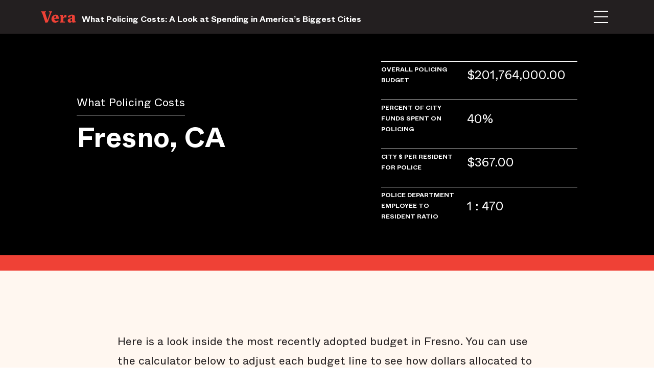

--- FILE ---
content_type: text/html; charset=UTF-8
request_url: https://www.vera.org/publications/what-policing-costs-in-americas-biggest-cities/fresno-ca
body_size: 15804
content:


	

  



<!DOCTYPE html>
<html xmlns="http://www.w3.org/1999/xhtml" lang="en-US">

  <head>
    <script>
      window.VERA = window.VERA || {};
    </script>
    <script src="/dist/js/fuse.min.js"></script>

                    
    <script type="module">!function(){const e=document.createElement("link").relList;if(!(e&&e.supports&&e.supports("modulepreload"))){for(const e of document.querySelectorAll('link[rel="modulepreload"]'))r(e);new MutationObserver((e=>{for(const o of e)if("childList"===o.type)for(const e of o.addedNodes)if("LINK"===e.tagName&&"modulepreload"===e.rel)r(e);else if(e.querySelectorAll)for(const o of e.querySelectorAll("link[rel=modulepreload]"))r(o)})).observe(document,{childList:!0,subtree:!0})}function r(e){if(e.ep)return;e.ep=!0;const r=function(e){const r={};return e.integrity&&(r.integrity=e.integrity),e.referrerpolicy&&(r.referrerPolicy=e.referrerpolicy),"use-credentials"===e.crossorigin?r.credentials="include":"anonymous"===e.crossorigin?r.credentials="omit":r.credentials="same-origin",r}(e);fetch(e.href,r)}}();</script>
<script>!function(){var e=document.createElement("script");if(!("noModule"in e)&&"onbeforeload"in e){var t=!1;document.addEventListener("beforeload",(function(n){if(n.target===e)t=!0;else if(!n.target.hasAttribute("nomodule")||!t)return;n.preventDefault()}),!0),e.type="module",e.src=".",document.head.appendChild(e),e.remove()}}();</script>
<script src="/dist/polyfills-legacy-B5Z_1hee.js" nomodule onload="e=new CustomEvent(&#039;vite-script-loaded&#039;, {detail:{path: &#039;vite/legacy-polyfills-legacy&#039;}});document.dispatchEvent(e);"></script>
<script type="module" src="/dist/libs-BnrCCbiv.js" crossorigin onload="e=new CustomEvent(&#039;vite-script-loaded&#039;, {detail:{path: &#039;src/js/libs.js&#039;}});document.dispatchEvent(e);"></script>
<link href="/dist/v2-searchToggle-HoUu5Tcd.js" rel="modulepreload" crossorigin>
<script src="/dist/libs-legacy-Uh7RHOih.js" nomodule onload="e=new CustomEvent(&#039;vite-script-loaded&#039;, {detail:{path: &#039;src/js/libs-legacy.js&#039;}});document.dispatchEvent(e);"></script>
    <script type="module" src="/dist/main-C-zF1Cpz.js" crossorigin onload="e=new CustomEvent(&#039;vite-script-loaded&#039;, {detail:{path: &#039;src/js/main.js&#039;}});document.dispatchEvent(e);"></script>
<link href="/dist/v2-searchToggle-HoUu5Tcd.js" rel="modulepreload" crossorigin>
<link href="/dist/css/css-DBuYxxay.css" rel="stylesheet">
<script src="/dist/main-legacy-Md-dE9ZC.js" nomodule onload="e=new CustomEvent(&#039;vite-script-loaded&#039;, {detail:{path: &#039;src/js/main-legacy.js&#039;}});document.dispatchEvent(e);"></script>
    <link rel="stylesheet" href="/dist/css/swiper-bundle.min.css"/>
    <script src="/dist/js/swiper-bundle.min.js"></script>

    
    <script src="https://cdn.jsdelivr.net/npm/axios@1.0.0/dist/axios.min.js"></script>
    <script src="https://cdn.jsdelivr.net/npm/jquery@3.1.1/dist/jquery.min.js"></script>
    
        
    <script src="https://kit.fontawesome.com/808596d26d.js" crossorigin="anonymous"></script>
    <meta charset="utf-8"/>
    <meta property="fb:pages" content="104760636770"/>
    <meta name="facebook-domain-verification" content="rnu32rfxo22sjnrj3znub1a4x3m1cv"/>
    <title>
                                  Vera Institute                  </title>

    <link rel="home" href="https://www.vera.org/"/>
    <link rel="stylesheet" href="https://code.jquery.com/ui/1.12.0/themes/base/jquery-ui.css"/>
    <link rel="stylesheet" href="https://cdn.jsdelivr.net/npm/flickity@2.3.0/css/flickity.min.css">
    <link rel="stylesheet" href="https://use.typekit.net/egc0cqx.css">
    <meta http-equiv="X-UA-Compatible" content="IE=edge;">
    <meta name="viewport" content="width=device-width, initial-scale=1.0, user-scalable=0, maximum-scale=1.0"/>
    <meta name="apple-mobile-web-app-capable" content="yes"/>
    <meta name="mobile-web-app-capable" content="yes"/>
    <meta name="google-site-verification" content="fQZtb85e-J7dDkE9XD3MY6B8ObyCZlUaD53c7A7FW5o"/>
    <link rel="apple-touch-icon" sizes="180x180" href="/apple-touch-icon.png">
    <link rel="icon" type="image/png" sizes="32x32" href="/favicon-32x32.png">
    <link rel="icon" type="image/png" sizes="16x16" href="/favicon-16x16.png">
    <link rel="manifest" href="/site.webmanifest">
    <link rel="mask-icon" href="/safari-pinned-tab.svg" color="#5bbad5">
    <meta name="msapplication-TileColor" content="#fff7f0">
    <meta name="theme-color" content="#ffffff">

    
    <script>
      (function (h, o, t, j, a, r) {
        h.hj = h.hj || function () {
          (h.hj.q = h.hj.q || []).push(arguments)
        };
        h._hjSettings = {
          hjid: 724554,
          hjsv: 6
        };
        a = o.getElementsByTagName('head')[0];
        r = o.createElement('script');
        r.async = 1;
        r.src = t + h._hjSettings.hjid + j + h._hjSettings.hjsv;
        a.appendChild(r);
      })(window, document, 'https://static.hotjar.com/c/hotjar-', '.js?sv=');
    </script>

        
    

  <title>Vera Institute of Justice | Fresno, CA</title>
<script>dataLayer = [];
(function(w,d,s,l,i){w[l]=w[l]||[];w[l].push({'gtm.start':
new Date().getTime(),event:'gtm.js'});var f=d.getElementsByTagName(s)[0],
j=d.createElement(s),dl=l!='dataLayer'?'&l='+l:'';j.async=true;j.src=
'https://www.googletagmanager.com/gtm.js?id='+i+dl;f.parentNode.insertBefore(j,f);
})(window,document,'script','dataLayer','GTM-WMDW3WX');
</script>
<script>!function(f,b,e,v,n,t,s){if(f.fbq)return;n=f.fbq=function(){n.callMethod?
n.callMethod.apply(n,arguments):n.queue.push(arguments)};if(!f._fbq)f._fbq=n;
n.push=n;n.loaded=!0;n.version='2.0';n.queue=[];t=b.createElement(e);t.async=!0;
t.src=v;s=b.getElementsByTagName(e)[0];s.parentNode.insertBefore(t,s)}(window,
document,'script','https://connect.facebook.net/en_US/fbevents.js');
fbq('init', '1585768878104873');
fbq('track', 'PageView');
</script>
<script>_linkedin_data_partner_id = "3501825";
</script>
<script deprecated deprecation-notice="Universal Analytics (which is what this script uses) is being [discontinued on July 1st, 2023](https://support.google.com/analytics/answer/11583528). You should use Google gtag.js or Google Tag Manager instead and transition to a new GA4 property.">(function(i,s,o,g,r,a,m){i['GoogleAnalyticsObject']=r;i[r]=i[r]||function(){
(i[r].q=i[r].q||[]).push(arguments)},i[r].l=1*new Date();a=s.createElement(o),
m=s.getElementsByTagName(o)[0];a.async=1;a.src=g;m.parentNode.insertBefore(a,m)
})(window,document,'script','https://www.google-analytics.com/analytics.js','ga');
ga('create', 'UA-8958146-1', 'auto');
ga('send', 'pageview');
</script><meta name="generator" content="SEOmatic">
<meta name="keywords" content="vera institute of justice,justice,incarceration,communities">
<meta name="description" content="Vera works closely with government and civic leaders to urgently build and improve justice systems that ensure fairness, promote safety, and strengthen…">
<meta name="referrer" content="no-referrer-when-downgrade">
<meta name="robots" content="all">
<meta content="104760636770" property="fb:profile_id">
<meta content="en_US" property="og:locale">
<meta content="Vera Institute of Justice" property="og:site_name">
<meta content="website" property="og:type">
<meta content="https://www.vera.org/publications/what-policing-costs-in-americas-biggest-cities/fresno-ca" property="og:url">
<meta content="Fresno, CA" property="og:title">
<meta content="Vera works closely with government and civic leaders to urgently build and improve justice systems that ensure fairness, promote safety, and strengthen…" property="og:description">
<meta content="https://vera-institute.transforms.svdcdn.com/production/images/Metaimage.png?w=1200&amp;h=630&amp;q=82&amp;auto=format&amp;fit=crop&amp;dm=1648790372&amp;s=5cb618248e108106d82487965468c28c" property="og:image">
<meta content="1200" property="og:image:width">
<meta content="630" property="og:image:height">
<meta content="Fresno, CA" property="og:image:alt">
<meta name="twitter:card" content="summary_large_image">
<meta name="twitter:site" content="@verainstitute">
<meta name="twitter:creator" content="@verainstitute">
<meta name="twitter:title" content="Fresno, CA">
<meta name="twitter:description" content="Vera works closely with government and civic leaders to urgently build and improve justice systems that ensure fairness, promote safety, and strengthen…">
<meta name="twitter:image" content="https://vera-institute.transforms.svdcdn.com/production/images/Metaimage.png?w=800&amp;h=418&amp;q=82&amp;auto=format&amp;fit=crop&amp;dm=1648790372&amp;s=a6b214f503408a5683124bc86e77b147">
<meta name="twitter:image:width" content="800">
<meta name="twitter:image:height" content="418">
<meta name="twitter:image:alt" content="Fresno, CA">
<link href="https://www.vera.org/publications/what-policing-costs-in-americas-biggest-cities/fresno-ca" rel="canonical">
<link href="https://www.vera.org/" rel="home">
<link type="text/plain" href="https://www.vera.org/humans.txt" rel="author">
<link href="https://www.vera.org/cpresources/cfcaf0da/css/ShortcodesModule.css?v=1770050388" rel="stylesheet">
<link href="https://www.vera.org/cpresources/cfcaf0da/css/style.css?v=1770050388" rel="stylesheet">
<link href="https://www.vera.org/cpresources/cfcaf0da/css/tooltipster.bundle.min.css?v=1770050388" rel="stylesheet">
<link href="https://www.vera.org/cpresources/cfcaf0da/css/themes/tooltipster-sideTip-borderless.min.css?v=1770050388" rel="stylesheet"></head>


  <body class="no-touch nav-pad city  bc-publications"><noscript><iframe src="https://www.googletagmanager.com/ns.html?id=GTM-WMDW3WX"
height="0" width="0" style="display:none;visibility:hidden"></iframe></noscript>

<noscript><img height="1" width="1" style="display:none"
src="https://www.facebook.com/tr?id=1585768878104873&ev=PageView&noscript=1" /></noscript>

    					
	<!-- Condition to switch between fundraiser and default modal -->
				




  

  
    
		
		
<header class="lazy-load header header--special header--burger " id="Header">
    <div class="flex">
        <div class="col-outer">
            <h1>
                <a class="logo--name" href="/">
                    Vera Institute of Justice
                </a>
            </h1>

            <span class="header__breadcrumb">
              <a href="https://www.vera.org/publications/what-policing-costs-in-americas-biggest-cities">What Policing Costs: A Look at Spending in America’s Biggest Cities</a>
            </span>
        </div>

        <div class="col-outer">
                              <a href="#" class="header--burger-item icon-share trigger-modal hide-on-mobile" data-modal="ShareOverlay"></a>
          <button class="header--burger-item header__menu-toggle">Menu</button>

          <nav class="full-nav">
             <div class="navgroup-wrap">
              <a
                class="full-nav-top-link"
                href="https://www.vera.org/publications/what-policing-costs-in-americas-biggest-cities"
                data-nav-carousel-link data-theme="default"
                data-title="What Policing Costs: A Look at Spending in America’s Biggest Cities"
                data-id="34438">
                What Policing Costs: A Look at Spending in America’s Biggest Cities
              </a>
                                                                            <div class="full-nav-chapter">
                
                                                    <a href="https://www.vera.org/publications/what-policing-costs-in-americas-biggest-cities/new-york-ny" data-nav-carousel-link data-theme="default" data-title="New York, NY" data-id="34439">New York, NY</a>
                                </div>
                                <div class="full-nav-chapter">
                
                                                    <a href="https://www.vera.org/publications/what-policing-costs-in-americas-biggest-cities/los-angeles-ca" data-nav-carousel-link data-theme="default" data-title="Los Angeles, CA" data-id="34461">Los Angeles, CA</a>
                                </div>
                                <div class="full-nav-chapter">
                
                                                    <a href="https://www.vera.org/publications/what-policing-costs-in-americas-biggest-cities/chicago-il" data-nav-carousel-link data-theme="default" data-title="Chicago, IL" data-id="34464">Chicago, IL</a>
                                </div>
                                <div class="full-nav-chapter">
                
                                                    <a href="https://www.vera.org/publications/what-policing-costs-in-americas-biggest-cities/houston-tx" data-nav-carousel-link data-theme="default" data-title="Houston, TX" data-id="34467">Houston, TX</a>
                                </div>
                                <div class="full-nav-chapter">
                
                                                    <a href="https://www.vera.org/publications/what-policing-costs-in-americas-biggest-cities/phoenix-az" data-nav-carousel-link data-theme="default" data-title="Phoenix, AZ" data-id="34470">Phoenix, AZ</a>
                                </div>
                                <div class="full-nav-chapter">
                
                                                    <a href="https://www.vera.org/publications/what-policing-costs-in-americas-biggest-cities/san-antonio-tx" data-nav-carousel-link data-theme="default" data-title="San Antonio, TX" data-id="34476">San Antonio, TX</a>
                                </div>
                                <div class="full-nav-chapter">
                
                                                    <a href="https://www.vera.org/publications/what-policing-costs-in-americas-biggest-cities/san-diego-ca" data-nav-carousel-link data-theme="default" data-title="San Diego, CA" data-id="34479">San Diego, CA</a>
                                </div>
                                <div class="full-nav-chapter">
                
                                                    <a href="https://www.vera.org/publications/what-policing-costs-in-americas-biggest-cities/dallas-tx" data-nav-carousel-link data-theme="default" data-title="Dallas, TX" data-id="34482">Dallas, TX</a>
                                </div>
                                <div class="full-nav-chapter">
                
                                                    <a href="https://www.vera.org/publications/what-policing-costs-in-americas-biggest-cities/san-jose-ca" data-nav-carousel-link data-theme="default" data-title="San Jose, CA" data-id="34485">San Jose, CA</a>
                                </div>
                                <div class="full-nav-chapter">
                
                                                    <a href="https://www.vera.org/publications/what-policing-costs-in-americas-biggest-cities/austin-tx" data-nav-carousel-link data-theme="default" data-title="Austin, TX" data-id="34488">Austin, TX</a>
                                </div>
                                <div class="full-nav-chapter">
                
                                                    <a href="https://www.vera.org/publications/what-policing-costs-in-americas-biggest-cities/jacksonville-fl" data-nav-carousel-link data-theme="default" data-title="Jacksonville, FL" data-id="34491">Jacksonville, FL</a>
                                </div>
                                <div class="full-nav-chapter">
                
                                                    <a href="https://www.vera.org/publications/what-policing-costs-in-americas-biggest-cities/fort-worth-tx" data-nav-carousel-link data-theme="default" data-title="Fort Worth, TX" data-id="34504">Fort Worth, TX</a>
                                </div>
                                <div class="full-nav-chapter">
                
                                                    <a href="https://www.vera.org/publications/what-policing-costs-in-americas-biggest-cities/columbus-oh" data-nav-carousel-link data-theme="default" data-title="Columbus, OH" data-id="34507">Columbus, OH</a>
                                </div>
                                <div class="full-nav-chapter">
                
                                                    <a href="https://www.vera.org/publications/what-policing-costs-in-americas-biggest-cities/charlotte-nc" data-nav-carousel-link data-theme="default" data-title="Charlotte, NC" data-id="34510">Charlotte, NC</a>
                                </div>
                                <div class="full-nav-chapter">
                
                                                    <a href="https://www.vera.org/publications/what-policing-costs-in-americas-biggest-cities/san-francisco-ca" data-nav-carousel-link data-theme="default" data-title="San Francisco, CA" data-id="34513">San Francisco, CA</a>
                                </div>
                                <div class="full-nav-chapter">
                
                                                    <a href="https://www.vera.org/publications/what-policing-costs-in-americas-biggest-cities/indianapolis-in" data-nav-carousel-link data-theme="default" data-title="Indianapolis, IN" data-id="34516">Indianapolis, IN</a>
                                </div>
                                <div class="full-nav-chapter">
                
                                                    <a href="https://www.vera.org/publications/what-policing-costs-in-americas-biggest-cities/seattle-wa" data-nav-carousel-link data-theme="default" data-title="Seattle, WA" data-id="34519">Seattle, WA</a>
                                </div>
                                <div class="full-nav-chapter">
                
                                                    <a href="https://www.vera.org/publications/what-policing-costs-in-americas-biggest-cities/denver-co" data-nav-carousel-link data-theme="default" data-title="Denver, CO" data-id="34522">Denver, CO</a>
                                </div>
                                <div class="full-nav-chapter">
                
                                                    <a href="https://www.vera.org/publications/what-policing-costs-in-americas-biggest-cities/washington-dc" data-nav-carousel-link data-theme="default" data-title="Washington, DC" data-id="34525">Washington, DC</a>
                                </div>
                                <div class="full-nav-chapter">
                
                                                    <a href="https://www.vera.org/publications/what-policing-costs-in-americas-biggest-cities/boston-ma" data-nav-carousel-link data-theme="default" data-title="Boston, MA" data-id="34528">Boston, MA</a>
                                </div>
                                <div class="full-nav-chapter">
                
                                                    <a href="https://www.vera.org/publications/what-policing-costs-in-americas-biggest-cities/el-paso-tx" data-nav-carousel-link data-theme="default" data-title="El Paso, TX" data-id="34531">El Paso, TX</a>
                                </div>
                                <div class="full-nav-chapter">
                
                                                    <a href="https://www.vera.org/publications/what-policing-costs-in-americas-biggest-cities/nashville-tn" data-nav-carousel-link data-theme="default" data-title="Nashville, TN" data-id="34534">Nashville, TN</a>
                                </div>
                                <div class="full-nav-chapter">
                
                                                    <a href="https://www.vera.org/publications/what-policing-costs-in-americas-biggest-cities/detroit-mi" data-nav-carousel-link data-theme="default" data-title="Detroit, MI" data-id="34537">Detroit, MI</a>
                                </div>
                                <div class="full-nav-chapter">
                
                                                    <a href="https://www.vera.org/publications/what-policing-costs-in-americas-biggest-cities/oklahoma-city-ok" data-nav-carousel-link data-theme="default" data-title="Oklahoma City, OK" data-id="34540">Oklahoma City, OK</a>
                                </div>
                                <div class="full-nav-chapter">
                
                                                    <a href="https://www.vera.org/publications/what-policing-costs-in-americas-biggest-cities/portland-or" data-nav-carousel-link data-theme="default" data-title="Portland, OR" data-id="34543">Portland, OR</a>
                                </div>
                                <div class="full-nav-chapter">
                
                                                    <a href="https://www.vera.org/publications/what-policing-costs-in-americas-biggest-cities/las-vegas-nv" data-nav-carousel-link data-theme="default" data-title="Las Vegas, NV" data-id="34544">Las Vegas, NV</a>
                                </div>
                                <div class="full-nav-chapter">
                
                                                    <a href="https://www.vera.org/publications/what-policing-costs-in-americas-biggest-cities/memphis-tn" data-nav-carousel-link data-theme="default" data-title="Memphis, TN" data-id="34545">Memphis, TN</a>
                                </div>
                                <div class="full-nav-chapter">
                
                                                    <a href="https://www.vera.org/publications/what-policing-costs-in-americas-biggest-cities/louisville-ky" data-nav-carousel-link data-theme="default" data-title="Louisville, KY" data-id="34546">Louisville, KY</a>
                                </div>
                                <div class="full-nav-chapter">
                
                                                    <a href="https://www.vera.org/publications/what-policing-costs-in-americas-biggest-cities/baltimore-md" data-nav-carousel-link data-theme="default" data-title="Baltimore, MD" data-id="34547">Baltimore, MD</a>
                                </div>
                                <div class="full-nav-chapter">
                
                                                    <a href="https://www.vera.org/publications/what-policing-costs-in-americas-biggest-cities/milwaukee-wi" data-nav-carousel-link data-theme="default" data-title="Milwaukee, WI" data-id="34549">Milwaukee, WI</a>
                                </div>
                                <div class="full-nav-chapter">
                
                                                    <a href="https://www.vera.org/publications/what-policing-costs-in-americas-biggest-cities/albuquerque-nm" data-nav-carousel-link data-theme="default" data-title="Albuquerque, NM" data-id="34550">Albuquerque, NM</a>
                                </div>
                                <div class="full-nav-chapter">
                
                                                    <a href="https://www.vera.org/publications/what-policing-costs-in-americas-biggest-cities/tucson-az" data-nav-carousel-link data-theme="default" data-title="Tucson, AZ" data-id="34551">Tucson, AZ</a>
                                </div>
                                <div class="full-nav-chapter">
                
                                                    <a href="https://www.vera.org/publications/what-policing-costs-in-americas-biggest-cities/fresno-ca" data-nav-carousel-link data-theme="default" data-title="Fresno, CA" data-id="34552">Fresno, CA</a>
                                </div>
                                <div class="full-nav-chapter">
                
                                                    <a href="https://www.vera.org/publications/what-policing-costs-in-americas-biggest-cities/mesa-az" data-nav-carousel-link data-theme="default" data-title="Mesa, AZ" data-id="34553">Mesa, AZ</a>
                                </div>
                                <div class="full-nav-chapter">
                
                                                    <a href="https://www.vera.org/publications/what-policing-costs-in-americas-biggest-cities/sacramento-ca" data-nav-carousel-link data-theme="default" data-title="Sacramento, CA" data-id="34554">Sacramento, CA</a>
                                </div>
                                <div class="full-nav-chapter">
                
                                                    <a href="https://www.vera.org/publications/what-policing-costs-in-americas-biggest-cities/atlanta-ga" data-nav-carousel-link data-theme="default" data-title="Atlanta, GA" data-id="34555">Atlanta, GA</a>
                                </div>
                                <div class="full-nav-chapter">
                
                                                    <a href="https://www.vera.org/publications/what-policing-costs-in-americas-biggest-cities/kansas-city-mo" data-nav-carousel-link data-theme="default" data-title="Kansas City, MO" data-id="34556">Kansas City, MO</a>
                                </div>
                                <div class="full-nav-chapter">
                
                                                    <a href="https://www.vera.org/publications/what-policing-costs-in-americas-biggest-cities/colorado-springs-co" data-nav-carousel-link data-theme="default" data-title="Colorado Springs, CO" data-id="34557">Colorado Springs, CO</a>
                                </div>
                                <div class="full-nav-chapter">
                
                                                    <a href="https://www.vera.org/publications/what-policing-costs-in-americas-biggest-cities/omaha-ne" data-nav-carousel-link data-theme="default" data-title="Omaha, NE" data-id="34558">Omaha, NE</a>
                                </div>
                                <div class="full-nav-chapter">
                
                                                    <a href="https://www.vera.org/publications/what-policing-costs-in-americas-biggest-cities/raleigh-nc" data-nav-carousel-link data-theme="default" data-title="Raleigh, NC" data-id="34559">Raleigh, NC</a>
                                </div>
                                <div class="full-nav-chapter">
                
                                                    <a href="https://www.vera.org/publications/what-policing-costs-in-americas-biggest-cities/miami-fl" data-nav-carousel-link data-theme="default" data-title="Miami, FL" data-id="34560">Miami, FL</a>
                                </div>
                                <div class="full-nav-chapter">
                
                                                    <a href="https://www.vera.org/publications/what-policing-costs-in-americas-biggest-cities/long-beach-ca" data-nav-carousel-link data-theme="default" data-title="Long Beach, CA" data-id="34561">Long Beach, CA</a>
                                </div>
                                <div class="full-nav-chapter">
                
                                                    <a href="https://www.vera.org/publications/what-policing-costs-in-americas-biggest-cities/virginia-beach-va" data-nav-carousel-link data-theme="default" data-title="Virginia Beach, VA" data-id="34562">Virginia Beach, VA</a>
                                </div>
                                <div class="full-nav-chapter">
                
                                                    <a href="https://www.vera.org/publications/what-policing-costs-in-americas-biggest-cities/minneapolis-mn" data-nav-carousel-link data-theme="default" data-title="Minneapolis, MN" data-id="34563">Minneapolis, MN</a>
                                </div>
                                <div class="full-nav-chapter">
                
                                                    <a href="https://www.vera.org/publications/what-policing-costs-in-americas-biggest-cities/tulsa-ok" data-nav-carousel-link data-theme="default" data-title="Tulsa, OK" data-id="34564">Tulsa, OK</a>
                                </div>
                                <div class="full-nav-chapter">
                
                                                    <a href="https://www.vera.org/publications/what-policing-costs-in-americas-biggest-cities/tampa-fl" data-nav-carousel-link data-theme="default" data-title="Tampa, FL" data-id="34565">Tampa, FL</a>
                                </div>
                                <div class="full-nav-chapter">
                
                                                    <a href="https://www.vera.org/publications/what-policing-costs-in-americas-biggest-cities/arlington-tx" data-nav-carousel-link data-theme="default" data-title="Arlington, TX" data-id="34566">Arlington, TX</a>
                                </div>
                                <div class="full-nav-chapter">
                
                                                    <a href="https://www.vera.org/publications/what-policing-costs-in-americas-biggest-cities/new-orleans-la" data-nav-carousel-link data-theme="default" data-title="New Orleans, LA" data-id="34567">New Orleans, LA</a>
                                </div>
                                <div class="full-nav-chapter">
                
                                                    <a href="https://www.vera.org/publications/what-policing-costs-in-americas-biggest-cities/birmingham-al" data-nav-carousel-link data-theme="default" data-title="Birmingham, AL" data-id="34568">Birmingham, AL</a>
                                </div>
                                <div class="full-nav-chapter">
                
                                                    <a href="https://www.vera.org/publications/what-policing-costs-in-americas-biggest-cities/anchorage-ak" data-nav-carousel-link data-theme="default" data-title="Anchorage, AK" data-id="34569">Anchorage, AK</a>
                                </div>
                                <div class="full-nav-chapter">
                
                                                    <a href="https://www.vera.org/publications/what-policing-costs-in-americas-biggest-cities/billings-mt" data-nav-carousel-link data-theme="default" data-title="Billings, MT" data-id="34570">Billings, MT</a>
                                </div>
                                <div class="full-nav-chapter">
                
                                                    <a href="https://www.vera.org/publications/what-policing-costs-in-americas-biggest-cities/boise-id" data-nav-carousel-link data-theme="default" data-title="Boise, ID" data-id="34571">Boise, ID</a>
                                </div>
                                <div class="full-nav-chapter">
                
                                                    <a href="https://www.vera.org/publications/what-policing-costs-in-americas-biggest-cities/bridgeport-ct" data-nav-carousel-link data-theme="default" data-title="Bridgeport, CT" data-id="34572">Bridgeport, CT</a>
                                </div>
                                <div class="full-nav-chapter">
                
                                                    <a href="https://www.vera.org/publications/what-policing-costs-in-americas-biggest-cities/burlington-vt" data-nav-carousel-link data-theme="default" data-title="Burlington, VT" data-id="34573">Burlington, VT</a>
                                </div>
                                <div class="full-nav-chapter">
                
                                                    <a href="https://www.vera.org/publications/what-policing-costs-in-americas-biggest-cities/charleston-sc" data-nav-carousel-link data-theme="default" data-title="Charleston, SC" data-id="34574">Charleston, SC</a>
                                </div>
                                <div class="full-nav-chapter">
                
                                                    <a href="https://www.vera.org/publications/what-policing-costs-in-americas-biggest-cities/charleston-wv" data-nav-carousel-link data-theme="default" data-title="Charleston, WV" data-id="34575">Charleston, WV</a>
                                </div>
                                <div class="full-nav-chapter">
                
                                                    <a href="https://www.vera.org/publications/what-policing-costs-in-americas-biggest-cities/cheyenne-wy" data-nav-carousel-link data-theme="default" data-title="Cheyenne, WY" data-id="34576">Cheyenne, WY</a>
                                </div>
                                <div class="full-nav-chapter">
                
                                                    <a href="https://www.vera.org/publications/what-policing-costs-in-americas-biggest-cities/des-moines-ia" data-nav-carousel-link data-theme="default" data-title="Des Moines, IA" data-id="34577">Des Moines, IA</a>
                                </div>
                                <div class="full-nav-chapter">
                
                                                    <a href="https://www.vera.org/publications/what-policing-costs-in-americas-biggest-cities/fargo-nd" data-nav-carousel-link data-theme="default" data-title="Fargo, ND" data-id="34578">Fargo, ND</a>
                                </div>
                                <div class="full-nav-chapter">
                
                                                    <a href="https://www.vera.org/publications/what-policing-costs-in-americas-biggest-cities/honolulu-hi" data-nav-carousel-link data-theme="default" data-title="Honolulu, HI" data-id="34579">Honolulu, HI</a>
                                </div>
                                <div class="full-nav-chapter">
                
                                                    <a href="https://www.vera.org/publications/what-policing-costs-in-americas-biggest-cities/jackson-ms" data-nav-carousel-link data-theme="default" data-title="Jackson, MS" data-id="34580">Jackson, MS</a>
                                </div>
                                <div class="full-nav-chapter">
                
                                                    <a href="https://www.vera.org/publications/what-policing-costs-in-americas-biggest-cities/little-rock-ar" data-nav-carousel-link data-theme="default" data-title="Little Rock, AR" data-id="34581">Little Rock, AR</a>
                                </div>
                                <div class="full-nav-chapter">
                
                                                    <a href="https://www.vera.org/publications/what-policing-costs-in-americas-biggest-cities/manchester-nh" data-nav-carousel-link data-theme="default" data-title="Manchester, NH" data-id="34582">Manchester, NH</a>
                                </div>
                                <div class="full-nav-chapter">
                
                                                    <a href="https://www.vera.org/publications/what-policing-costs-in-americas-biggest-cities/newark-nj" data-nav-carousel-link data-theme="default" data-title="Newark, NJ" data-id="34583">Newark, NJ</a>
                                </div>
                                <div class="full-nav-chapter">
                
                                                    <a href="https://www.vera.org/publications/what-policing-costs-in-americas-biggest-cities/portland-me" data-nav-carousel-link data-theme="default" data-title="Portland, ME" data-id="34584">Portland, ME</a>
                                </div>
                                <div class="full-nav-chapter">
                
                                                    <a href="https://www.vera.org/publications/what-policing-costs-in-americas-biggest-cities/providence-ri" data-nav-carousel-link data-theme="default" data-title="Providence, RI" data-id="34585">Providence, RI</a>
                                </div>
                                <div class="full-nav-chapter">
                
                                                    <a href="https://www.vera.org/publications/what-policing-costs-in-americas-biggest-cities/salt-lake-city-ut" data-nav-carousel-link data-theme="default" data-title="Salt Lake City, UT" data-id="34586">Salt Lake City, UT</a>
                                </div>
                                <div class="full-nav-chapter">
                
                                                    <a href="https://www.vera.org/publications/what-policing-costs-in-americas-biggest-cities/sioux-falls-sd" data-nav-carousel-link data-theme="default" data-title="Sioux Falls, SD" data-id="34587">Sioux Falls, SD</a>
                                </div>
                                <div class="full-nav-chapter">
                
                                                    <a href="https://www.vera.org/publications/what-policing-costs-in-americas-biggest-cities/wichita-ks" data-nav-carousel-link data-theme="default" data-title="Wichita, KS" data-id="34588">Wichita, KS</a>
                                </div>
                                <div class="full-nav-chapter">
                
                                                    <a href="https://www.vera.org/publications/what-policing-costs-in-americas-biggest-cities/wilmington-de" data-nav-carousel-link data-theme="default" data-title="Wilmington, DE" data-id="34589">Wilmington, DE</a>
                                </div>
                                <div class="full-nav-chapter">
                
                                                    <a href="https://www.vera.org/publications/what-policing-costs-in-americas-biggest-cities/philadelphia-pa" data-nav-carousel-link data-theme="default" data-title="Philadelphia, PA" data-id="34834">Philadelphia, PA</a>
                                </div>
                                <div class="full-nav-chapter">
                
                                                    <a href="https://www.vera.org/publications/what-policing-costs-in-americas-biggest-cities/st-louis-mo" data-nav-carousel-link data-theme="default" data-title="St. Louis, MO" data-id="34935">St. Louis, MO</a>
                                </div>
                                          </div>
          </nav>
        </div>
    </div>
</header>



	<main id="content" role="main" >
						      
<header class="CityHero" id="CityHero_1770089661">
  <div class=" module-text">
  <div class="CityHero-inner container">
    <div class="CityHero-inner-meta">
      <div class="CityHero-superheading ff-sans size--body">      <a href="https://www.vera.org/publications/what-policing-costs-in-americas-biggest-cities">What Policing Costs</a>
  </div>
      <h1 class="CityHero-heading ff-sans size--h1">Fresno, CA</h1><div class="CityHero-explainer ff-sans size--body rte"></div></div>
        <div class="CityHero-stats"></div>
      </div>
  </div>
</header>




  


<div class="post-article light" data-highlight-share> 
	
			
		   																		
						
			<div class="post-module module-text module-text--body  ">
				<div class="container">
					<div class="module-text__inner ">
						
						<div class=" rte">
							<p>Here is a look inside the most recently adopted budget in Fresno. You can use the calculator below to adjust each budget line to see how dollars allocated to the police could be reduced. The numbers included below represent monies coming from the city’s general fund and other local, federal, and state funding sources. (You can learn more about Vera’s data sources and methods <a href="https://storage.googleapis.com/vera-web-assets/inline-downloads/policing-budgets-methodology.pdf" target="_blank" rel="noreferrer noopener">here</a>.)</p>
<p><strong>Calculate how your city could save money on policing</strong></p>
<p>City budgets can be notoriously opaque documents and difficult to compare across municipalities. Budgets include the city’s anticipated expenditures and revenues (money coming in from taxes, fines and fees, state and federal funds, etc.) for functions such as sanitation, parks, libraries, roads, and, of course, policing. The general fund typically represents unrestricted revenues that can be used for any legal purpose.
</p>
<p>Spending on policing overwhelmingly comes from the general fund. While a budget reflects a municipality’s political and moral priorities, police spending can be very difficult to cut given the strength of police unions.
</p>
<p>For each city, we have compiled FY2020 data about the adopted budget and spending on policing. Explore the data and calculate how much the city could have saved if it made different allocations.</p>
						</div>
																	</div>
				</div>
			</div>

		
						
			
			<div data-analytics-event='["Data Viz","Click","Police Budget Calculator"]'>
<script>
    var head = document.head;
    var link = document.createElement("link");

    link.type = "text/css";
    link.rel = "stylesheet";
    link.href = "/police-budgets/static/css/main.7bc2cd13.chunk.css";

    head.appendChild(link);
  </script><script>window.PoliceBudgetCity="fresno-ca"</script><noscript>You need to enable JavaScript in order to use the Police Budget Calculator.</noscript><div id="PoliceBudgets"></div><script>!function(e){function t(t){for(var n,l,i=t[0],p=t[1],c=t[2],a=0,s=[];a<i.length;a++)l=i[a],Object.prototype.hasOwnProperty.call(o,l)&&o[l]&&s.push(o[l][0]),o[l]=0;for(n in p)Object.prototype.hasOwnProperty.call(p,n)&&(e[n]=p[n]);for(f&&f(t);s.length;)s.shift()();return u.push.apply(u,c||[]),r()}function r(){for(var e,t=0;t<u.length;t++){for(var r=u[t],n=!0,i=1;i<r.length;i++){var p=r[i];0!==o[p]&&(n=!1)}n&&(u.splice(t--,1),e=l(l.s=r[0]))}return e}var n={},o={1:0},u=[];function l(t){if(n[t])return n[t].exports;var r=n[t]={i:t,l:!1,exports:{}};return e[t].call(r.exports,r,r.exports,l),r.l=!0,r.exports}l.m=e,l.c=n,l.d=function(e,t,r){l.o(e,t)||Object.defineProperty(e,t,{enumerable:!0,get:r})},l.r=function(e){"undefined"!=typeof Symbol&&Symbol.toStringTag&&Object.defineProperty(e,Symbol.toStringTag,{value:"Module"}),Object.defineProperty(e,"__esModule",{value:!0})},l.t=function(e,t){if(1&t&&(e=l(e)),8&t)return e;if(4&t&&"object"==typeof e&&e&&e.__esModule)return e;var r=Object.create(null);if(l.r(r),Object.defineProperty(r,"default",{enumerable:!0,value:e}),2&t&&"string"!=typeof e)for(var n in e)l.d(r,n,function(t){return e[t]}.bind(null,n));return r},l.n=function(e){var t=e&&e.__esModule?function(){return e.default}:function(){return e};return l.d(t,"a",t),t},l.o=function(e,t){return Object.prototype.hasOwnProperty.call(e,t)},l.p="/police-budgets/";var i=this["webpackJsonppolice-budgets"]=this["webpackJsonppolice-budgets"]||[],p=i.push.bind(i);i.push=t,i=i.slice();for(var c=0;c<i.length;c++)t(i[c]);var f=p;r()}([])</script><script src="/police-budgets/static/js/2.2767c158.chunk.js"></script><script src="/police-budgets/static/js/main.03b8b05d.chunk.js"></script></div>
		
						
			
		   										
						
			<div class="post-module module-text module-text--body  ">
				<div class="container">
					<div class="module-text__inner ">
						
						<div class=" rte">
							<p>There isn’t a one-size-fits-all approach to re-envisioning public safety. However, limiting police interactions and investing in community-based interventions are crucial to providing for public safety in a way that’s less intrusive, more just, and more constructive. By reducing the size and budget of the police department, those savings can be invested in creating alternatives to policing, reengineering 911 systems so that the police aren’t the first responders to every call, and funding community-based programs, education, housing, jobs, and more.</p>
						</div>
																	</div>
				</div>
			</div>

		
						
			
		   										
						
			<div class="post-module module-text module-text--body  ">
				<div class="container">
					<div class="module-text__inner ">
						
						<div class=" rte">
							<p><strong>Overpolicing communities of color</strong></p>
<p>The growth of police budgets and departmental expenditures do not make communities safer. Instead, this allows police departments to increase force size, militarize equipment, and sustain high arrest rates—practices that are unjustifiable given the non-serious, nonviolent nature of the vast majority of incidents that police respond to. This is not an approach that prioritizes public safety; it is an approach that criminalizes and oppresses people of color, especially Black people. 
</p>
						</div>
																	</div>
				</div>
			</div>

		
						
			
		   										
						
			<div class="post-module module-text module-text--body  ">
				<div class="container">
					<div class="module-text__inner ">
						
						<div class=" rte">
							<p>In 2018, the Fresno Police Department made <strong>22,527 arrests</strong>. Like most departments around the country, the majority of these arrests were <strong>not</strong> made for serious violent incidents, but instead for low level offenses. In fact, <strong>83 percent</strong> of the <strong>22,527</strong> arrests in 2018 in Fresno were made for non-serious non-violent charges. These arrests are often made in response to situations that do not require police presence. <br /><br />The burden of this overpolicing primarily falls on communities of color. In Fresno, California, Black people were arrested at a rate <strong>2.06 times</strong> higher than white people. For non-violent, non-serious incidents, Black people were arrested at a rate <strong>2 times </strong> higher than white people. Of these arrests, those for drug possession and disorderly conduct are two examples of situations that allow for a lot of officer discretion in choosing whether or not to arrest a person. On these specific charges, the Fresno Police Department arrests Black people at rates <strong>1.75</strong> and <strong>2.8 times</strong> higher than white people, respectively. <br /><br /></p>
<hr /><p><br /><em>Vera's analysis of arrests in 2018, presented here, uses data drawn from the National FBI Uniform Crime Report (UCR) database. To see how arrest numbers have changed over time, and how they compare to arrests made in other cities, visit Vera's interactive data tool <a href="https://arresttrends.vera.org/arrests" target="_blank" rel="noreferrer noopener">Arrest Trends</a>.</em>
</p>
						</div>
																	</div>
				</div>
			</div>

		
						
								
<article id="map__34502"  class="CitiesMapWithLinks project-map light" data-analytics-event='["Map","Click","Getting&#x20;involved&#x20;in&#x20;budget&#x20;justice"]'>
	<div class="container">
		<div class="map__header">
    <div class="map__title_wrap">
      <h1 class="map__title">Getting involved in budget justice</h1>
    </div>
        <div class="map__overview_wrap size--body ff-serif">
      <p>Choosing a city will take you to a more detailed breakdown of the policing budget with a calculator that allows you to explore how changes to each spending category could reduce the total. Where available, the budgets are contextualized with data on historic policing expenditures and enforcement practices, including racial disparities in arrests.</p>
    </div>
    	</div>
	<div class="map__inner-container">
		<div class="map__content CitiesMapWithLinks-sidebar"></div>
		<div class="map_wrap">
			<div class="map_inner_wrap">
				<svg class="project-map-svg" fill="none" stroke="#000" stroke-linejoin="round" stroke-linecap="round"></svg>
				<div class="tooltip">
					<div class="title"></div>
					<div class="subtitle"></div>
					<div class="data"></div>
				</div>
				<div id="loader" class="streamloader hidden"></div>			</div>

		</div>
	</div>
	</div>
</article>

	
		
						
	
	
	</div> 



		
		<!-- Donate Modals -->
	</main>

					 
					<footer class="footerV2">
  <div class="footerV2-top">
    <div class="footerV2-top-container">
      <div class="footerV2-column footerV2-top-col01">
        <img src="/dist/img/v2/vera-horizontal.svg" alt="Vera logo" class="footerV2-logo">
        <div class="address">
          34 35th Street<br>
          Suite 4-2A<br>
          Brooklyn, NY 11232<br><br>
          212-334-1300
        </div>
      </div>

      <div class="footerV2-column footerV2-top-col02">
                        <ul class="menu-footer">
                    <li>
            <a href="https://www.vera.org/who-we-are/about-us">About Us<img alt="" src="/dist/img/v2/arrow-menu_1.svg" width="20px"></a>
          </li>
                    <li>
            <a href="https://www.vera.org/careers">Careers<img alt="" src="/dist/img/v2/arrow-menu_1.svg" width="20px"></a>
          </li>
                    <li>
            <a href="https://www.vera.org/events">Events<img alt="" src="/dist/img/v2/arrow-menu_1.svg" width="20px"></a>
          </li>
                    <li>
            <a href="https://www.vera.org/media-center">Media<img alt="" src="/dist/img/v2/arrow-menu_1.svg" width="20px"></a>
          </li>
                    <li>
            <a href="https://www.vera.org/contact">Contact Us<img alt="" src="/dist/img/v2/arrow-menu_1.svg" width="20px"></a>
          </li>
                  </ul>
                </ul>
      </div>

      <div class="footerV2-column footerV2-top-col03">
        <div class="social-copy">
          Keep up with us on<br> social media.
        </div>
        <div class="social-icons">
                                                          <a href="https://twitter.com/verainstitute"  target="_blank">
                    <i class="fa-brands fa-x-twitter"></i>
                  </a>
                                  <a href="https://www.facebook.com/verainstitute"  target="_blank">
                    <i class="fa-brands fa-facebook-f"></i>
                  </a>
                                  <a href="https://www.instagram.com/verainstitute/"  target="_blank">
                    <i class="fa-brands fa-instagram"></i>
                  </a>
                                  <a href="https://www.youtube.com/channel/UCdUfqPJeOB_bHFdx1IhR0jQ"  target="_blank">
                    <i class="fa-brands fa-youtube"></i>
                  </a>
                                      </div>

      </div>

      <div class="footerV2-column footerV2-top-col04">
        <div class="mail-list">
          <div class="mail-list-container">
          <h3 class="title"> Transformative change, sent to your inbox.</h3>
             <a href="https://secure.vera.org/a/signup" target="_blank" class="button orange arrow"><span>Add your email</span></a>
          </div>

        </div>
      </div>

    </div>
  </div>
  <div class="footerV2-bottom">
    <div class="footerV2-bottom-container">
      <div class="footer-bottom-copyright">
                  <p>© Vera Institute of Justice. All rights reserved. </p>
              </div>
          <div class="footer-bottom-menu">
                        <ul>
                    <li>
            <a href="https://www.vera.org/terms-of-use">Terms of Use</a>
          </li>
                    <li>
            <a href="https://www.vera.org/privacy-policy">Privacy Policy</a>
          </li>
                  </ul>
              </div>
        </div>
  </div>
</footer>



    <script>
 document.addEventListener('DOMContentLoaded', function () {

const contentDiv = document.getElementById('content');
var contentDiv_offsetTop = contentDiv.offsetTop;
var headerDesktop = document.getElementById("header-desktop");
var rowBottom = document.getElementById("rowBottom");
var rowBottom_height = rowBottom.offsetHeight;
var rowTop = document.getElementById('rowTop');
var rowTop_height = rowTop.offsetHeight;
var stuck = false;

 // Sticky Menu
 if (document.querySelector('#header-desktop')) { 
		var stickPoint = getDistance();
		function getDistance() {
		  var topDist = headerDesktop.offsetTop;
		  return topDist;
		}
	 
	window.onscroll = function(e) {
		var distance = getDistance() - window.pageYOffset;
		var offset = window.pageYOffset;
		if ((distance <= rowBottom_height ) && !stuck) {
        headerDesktop.style.position = 'fixed';
        headerDesktop.style.top = '0px';
        stuck = true;
        headerDesktop.classList.add("show-logo");
        headerDesktop.classList.remove("hide-logo");
         if(window.innerWidth > 991 ){
        contentDiv.style.marginTop = contentDiv_offsetTop+'px';
         }

   } else if (stuck && (offset <= stickPoint)){
          stuck = false;
          contentDiv.style.marginTop ='0px';
          headerDesktop.style.position = 'static';
          headerDesktop.classList.add("hide-logo");
          headerDesktop.classList.remove("show-logo");
		 }
	}
}

});

(function () {

  var doc = document.documentElement;
  var w = window;
  var prevScroll = w.scrollY || doc.scrollTop;
  var curScroll;
  var direction = 0;
  var prevDirection = 0;

  var rowBottom = document.getElementById('rowBottom');
  var rowTop_height = rowTop.offsetHeight;

  var curtainActive = document.querySelector('.head-banner-small');


  var headerv2 = document.getElementById('header-v2');
  var offs = rowTop.offsetTop;


  var heroHeight = document.getElementsByClassName('heroType3-content');
  var mainDiv = document.getElementById('content');

  var headerDesktop = document.getElementById('header-desktop');
  var offsetDesktop = headerDesktop.offsetHeight;
  
  
  var checkScroll = function () {
  
    /*
     ** Find the direction of scroll
     ** 0 - initial, 1 - up, 2 - down
     */
   
     var rowTop = document.getElementById('rowTop');
     var rowTop_height = rowTop.offsetHeight;

    if (curtainActive) {
        if (w.scrollY >= rowTop_height ) {
          document.querySelector('.head-banner').classList.add('hide');
          document.querySelector('.head-banner-small').classList.add('show');
        } else {
          document.querySelector('.head-banner').classList.remove('hide');
          document.querySelector('.head-banner-small').classList.remove('show');
          if(window.innerWidth > 991 ){
             mainDiv.style.marginTop =  '588px';
          }else{
             mainDiv.style.marginTop =  '0px';
          }
         
        }
      }

    curScroll = w.scrollY || doc.scrollTop;

    if (curScroll > prevScroll) {
      direction = 2;
    } else if (curScroll < prevScroll) {

      direction = 1;
      if (document.querySelector('.head-banner-small')) {
         if(curScroll == 0 ){
           mainDiv.style.marginTop ="";
         }
      }
    }

    if (direction !== prevDirection) {
      toggleHeader(direction, curScroll);
    }
    prevScroll = curScroll;
  };



    
  var toggleHeader = function (direction, curScroll) {


  var rowTop = document.getElementById('rowTop');
  var rowTop_height = rowTop.offsetHeight;
 
  if (curtainActive) {

    if (direction === 2 && curScroll >= rowTop_height ) {
      rowTop.classList.add('hide');
      headerv2.classList.remove('bgBlue');

      if(window.innerWidth > 991 ){
             mainDiv.style.marginTop =  '268px';
          }else{
             mainDiv.style.marginTop =  '0px';
          }
      rowTop.style.transform = "translateY(-" + rowTop_height + "px)";
      rowBottom.classList.add('show-logo');
      prevDirection = direction;
    
            var smallTopHeight  = document.querySelector('.head-banner-small');
            var dd = 80;
            var ht = rowTop_height+dd;
            rowTop.style.transform = "translateY(-"+ht+"px)";
    
    } else if (direction === 1) {
      rowTop.classList.remove('hide');
      headerv2.style.backgroundColor = "#0e002c";
      rowTop.style.transform = "";
      rowBottom.classList.remove('show-logo');
      prevDirection = direction;
    } 

  } else {

    /**
     * No curtain
     **/

   var rowTop = document.getElementById('rowTop');
   var rowTop_height = rowTop.offsetHeight;

   if (direction === 2 && curScroll >= rowTop_height ) {
        rowTop.classList.add('hide');
        headerv2.style.backgroundColor = "";
        rowTop.style.transform = "translateY(-" + rowTop_height + "px)";
        rowBottom.classList.add('show-logo');
        prevDirection = direction;
    } else if (direction === 1) {
        rowTop.classList.remove('hide');
        headerv2.style.backgroundColor = "#0e002c";
        rowTop.style.transform = "";
        rowBottom.classList.remove('show-logo');
        prevDirection = direction;
    } 
  }


  };

  window.addEventListener('scroll', checkScroll);

})();
</script>
    			
			<aside class="share-overlay modal-outer hide-on-print" id="ShareOverlay">
    <section class="share-overlay-inner">
        	
	
																																																																																	
		
						
	
	<aside class="share-outer">
		<ul class="share receives-border-color ">
							<li class="share-item social-share-item receives-border-color">
										<a href="https://www.twitter.com/intent/tweet?url=https%3A%2F%2Fwww.vera.org%2Fpublications%2Fwhat-policing-costs-in-americas-biggest-cities%2Ffresno-ca&amp;amp;text=Fresno, CA%20%40verainstitute" class="share-link social-share-link receives-color" data-analytics-event='["Social&amp;#x20;Share","Twitter"]' target="_blank">
		<span class="icon-twitter"></span>
	</a>


				</li>
							<li class="share-item social-share-item receives-border-color">
										<a href="https://www.facebook.com/sharer/sharer.php?u=https%3A%2F%2Fwww.vera.org%2Fpublications%2Fwhat-policing-costs-in-americas-biggest-cities%2Ffresno-ca&amp;caption=Fresno%2C%20CA&amp;picture=https://www.vera.org/dist/img/social-fallback.jpg&amp;description=" class="share-link social-share-link receives-color" data-analytics-event='["Social&amp;#x20;Share","Facebook"]' target="_blank">
		<span class="icon-facebook"></span>
	</a>


				</li>
							<li class="share-item social-share-item receives-border-color">
										<a href="mailto:?subject=Fresno%2C%20CA&amp;amp;body=https%3A%2F%2Fwww.vera.org%2Fpublications%2Fwhat-policing-costs-in-americas-biggest-cities%2Ffresno-ca" class="share-link social-share-link receives-color" data-analytics-event='["Social&amp;#x20;Share","mail"]' target="_blank">
		<span class="icon-mail"></span>
	</a>


				</li>
								</ul>
	</aside>
        <span class="modal-close"></span>
    </section>
</aside>	
    <div class="tooltip_templates hide-on-print"></div>
    
                    
    
    
    <script src="https://d3js.org/d3-fetch.v1.min.js"></script>
        <script src="https://code.jquery.com/ui/1.12.0/jquery-ui.js" integrity="sha384-ajC4CCgR7fiujIzFLHLqpewfMIbYF1sf9+pN24RRtCVn/TADEg4M27n6c7lwYCp2" crossorigin="anonymous"></script>
    <script src="https://cdn.jsdelivr.net/npm/flickity@2/dist/flickity.pkgd.min.js"></script>

          <script type="text/javascript">
        window.addEventListener("load", function () {
          var sn_modal_script = document.createElement('script');
          sn_modal_script.src = "/sanky-modal/js/main.js?" + (new Date()).getTime();
          document.querySelector('body').appendChild(sn_modal_script);
        });
      </script>
      <script type="application/ld+json">{"@context":"https://schema.org","@graph":[{"@type":"WebPage","author":{"@id":"#identity"},"copyrightHolder":{"@id":"#identity"},"copyrightYear":"2020","creator":{"@id":"#creator"},"dateModified":"2020-06-26T19:52:19-04:00","datePublished":"2020-06-16T15:12:00-04:00","description":"Vera works closely with government and civic leaders to urgently build and improve justice systems that ensure fairness, promote safety, and strengthen communities.","headline":"Fresno, CA","image":{"@type":"ImageObject","url":"https://vera-institute.transforms.svdcdn.com/production/images/Metaimage.png?w=1200&h=630&q=82&auto=format&fit=crop&dm=1648790372&s=5cb618248e108106d82487965468c28c"},"inLanguage":"en-us","mainEntityOfPage":"https://www.vera.org/publications/what-policing-costs-in-americas-biggest-cities/fresno-ca","name":"Fresno, CA","publisher":{"@id":"#creator"},"url":"https://www.vera.org/publications/what-policing-costs-in-americas-biggest-cities/fresno-ca"},{"@id":"#identity","@type":"LocalBusiness","image":{"@type":"ImageObject","height":"120","url":"https://www.vera.org/images/urep-Vera-logo.png","width":"365"},"logo":{"@type":"ImageObject","height":"60","url":"https://vera-institute.transforms.svdcdn.com/production/images/urep-Vera-logo.png?w=600&h=60&q=82&fm=png&fit=clip&dm=1650558003&s=6f7963021bb26422fe4f735d85e342de","width":"183"},"priceRange":"$"},{"@id":"https://thebrandindustry.com#creator","@type":"LocalBusiness","alternateName":"Brand Industry","image":{"@type":"ImageObject","height":"1178","url":"https://www.vera.org/images/Copia-de-Brand-Industry_Logo-Negro.png","width":"2975"},"logo":{"@type":"ImageObject","height":"60","url":"https://vera-institute.transforms.svdcdn.com/production/images/Copia-de-Brand-Industry_Logo-Negro.png?w=600&h=60&q=82&fm=png&fit=clip&dm=1680380188&s=3658167fec46c3a184449296fb61212f","width":"152"},"name":"The Brand Industry","priceRange":"$","url":"https://thebrandindustry.com"},{"@type":"BreadcrumbList","description":"Breadcrumbs list","itemListElement":[{"@type":"ListItem","item":"https://www.vera.org/","name":"Home","position":1},{"@type":"ListItem","item":"https://www.vera.org/publications/what-policing-costs-in-americas-biggest-cities","name":"What Policing Costs: A Look at Spending in America’s Biggest Cities","position":2},{"@type":"ListItem","item":"https://www.vera.org/publications/what-policing-costs-in-americas-biggest-cities/fresno-ca","name":"Fresno, CA","position":3}],"name":"Breadcrumbs"}]}</script>
<script type="text/javascript">
(function(){var s = document.getElementsByTagName("script")[0];
    var b = document.createElement("script");
    b.type = "text/javascript";b.async = true;
    b.src = "https://snap.licdn.com/li.lms-analytics/insight.min.js";
    s.parentNode.insertBefore(b, s);})();
</script>
<noscript>
<img height="1" width="1" style="display:none;" alt="" src="https://px.ads.linkedin.com/collect/?pid=3501825&fmt=gif" />
</noscript>
<script src="/dist/twigscripts/citiesMapHeroData.js?v=1768271660"></script>
<script src="/dist/twigscripts/citiesMapWithLinks.js?v=1768271660"></script>
<script src="https://d3js.org/d3.v4.min.js"></script>
<script src="https://d3js.org/topojson.v2.min.js"></script>
<script src="https://www.vera.org/cpresources/cfcaf0da/js/ShortcodesModule.js?v=1770050388"></script>
<script src="https://www.vera.org/cpresources/cfcaf0da/js/tooltipster.bundle.min.js?v=1770050388"></script>
<script src="https://www.vera.org/cpresources/cfcaf0da/js/footnotes.js?v=1770050388"></script>
<script>window.SERVD_CSRF_TOKEN_NAME = "CRAFT_CSRF_TOKEN";
                function injectCSRF() {
                    var inputs = document.getElementsByName(window.SERVD_CSRF_TOKEN_NAME);
                    var len = inputs.length;
                    if (len > 0) {
                        var xhr = new XMLHttpRequest();
                        xhr.onload = function () {
                            if (xhr.status >= 200 && xhr.status <= 299) {
                                var tokenInfo = JSON.parse(this.responseText);
                                window.csrfTokenValue = tokenInfo.token;
                                window.csrfTokenName = tokenInfo.name;
                                for (var i=0; i<len; i++) {
                                    inputs[i].setAttribute("value", tokenInfo.token);
                                }
                                window.dispatchEvent( new CustomEvent("servd.csrfloaded", {detail: {token: tokenInfo.token}}) );
                            } else {
                                window.dispatchEvent( new CustomEvent("servd.csrffailed") );
                            }

                        };
                        xhr.open("GET", "https://www.vera.org/index.php/actions/servd-asset-storage/csrf-token/get-token");
                        xhr.send();
                    }
                }
                setTimeout(function(){
                    if (!window.SERVD_MANUAL_CSRF_LOAD) {
                        injectCSRF();
                    }
                }, 50);
$(function() {

  var $header = $('header.header--special'),headerIsOpen=false;
  var $toggle = $header.find('.header__menu-toggle');
  var $fullNav = $header.find('.full-nav');

  var tween = TweenLite.to($fullNav, .25, { x: 0, paused: true });

  $toggle.on("click", function() {
    headerIsOpen = !headerIsOpen;
    if (headerIsOpen) {
      open()
    } else {
      close()
    }
  });

  $('.navgroup-toggle').on("click", function() {
    $(this).toggleClass('show');
  });

  $fullNav.find('a').on("click", function(event) {
    headerIsOpen = false;
    close();
  })

  function open()
  {
    $header.addClass('menu-open');
    tween.play();
  }

  function close()
  {
    $header.removeClass('menu-open');
    tween.reverse();
  }

  var goTo = null;
});
$(function() {
  VERA.citiesMapHeroData(
    "#CityHero_1770089661",
    "https:\/\/vera-institute.files.svdcdn.com\/production\/data\/datasets\/City-PD_HoverOverStats-12-2-2020.csv?dm=1646885896", 
    ["City Name","State Code"],
    [{"column":"Overall policing budget","label":"Overall policing budget"},{"column":"Percent of city funds spent on policing","label":"Percent of city funds spent on policing"},{"column":"City $ per resident for police","label":"City $ per resident for police"},{"column":"Police Department Employee to Resident Ratio","label":"Police Department Employee to Resident Ratio"}],
    "fresno-ca",
    []
  );
});
$(function() {
  VERA.citiesMapWithLinks("#map__34502","https:\/\/vera-institute.files.svdcdn.com\/production\/data\/datasets\/City-PD_HoverOverStats-12-2-2020.csv?dm=1646885896","https:\/\/www.vera.org\/publications\/what-policing-costs-in-americas-biggest-cities",[{"column":"Overall policing budget","label":"Overall policing budget"},{"column":"Percent of city funds spent on policing","label":"Percent of city funds spent on policing"},{"column":"City $ per resident for police","label":"City $ per resident for police"},{"column":"Police Department Employee to Resident Ratio","label":"Police Department Employee to Resident Ratio"}],["City Name","State Code"],[{"col1":"City Name","column":"City Name"},{"col1":"State","column":"State"}],null);
});</script></body>

</html>

--- FILE ---
content_type: text/css
request_url: https://www.vera.org/police-budgets/static/css/main.7bc2cd13.chunk.css
body_size: 2078
content:
.react-vis-magic-css-import-rule{display:inherit}.rv-treemap{font-size:12px;position:relative}.rv-treemap__leaf{overflow:hidden;position:absolute}.rv-treemap__leaf--circle{align-items:center;border-radius:100%;display:flex;justify-content:center}.rv-treemap__leaf__content{overflow:hidden;padding:10px;text-overflow:ellipsis}.rv-xy-plot{color:#c3c3c3;position:relative}.rv-xy-plot canvas{pointer-events:none}.rv-xy-plot .rv-xy-canvas{pointer-events:none;position:absolute}.rv-xy-plot__inner{display:block}.rv-xy-plot__axis__line{fill:none;stroke-width:2px;stroke:#e6e6e9}.rv-xy-plot__axis__tick__line{stroke:#e6e6e9}.rv-xy-plot__axis__tick__text,.rv-xy-plot__axis__title text{fill:#6b6b76;font-size:11px}.rv-xy-plot__grid-lines__line{stroke:#e6e6e9}.rv-xy-plot__circular-grid-lines__line{fill-opacity:0;stroke:#e6e6e9}.rv-xy-plot__series,.rv-xy-plot__series path{pointer-events:all}.rv-xy-plot__series--line{fill:none;stroke:#000;stroke-width:2px}.rv-crosshair{position:absolute;font-size:11px;pointer-events:none}.rv-crosshair__line{background:#47d3d9;width:1px}.rv-crosshair__inner{position:absolute;text-align:left;top:0}.rv-crosshair__inner__content{border-radius:4px;background:#3a3a48;color:#fff;font-size:12px;padding:7px 10px;box-shadow:0 2px 4px rgba(0,0,0,.5)}.rv-crosshair__inner--left{right:4px}.rv-crosshair__inner--right{left:4px}.rv-crosshair__title{font-weight:700;white-space:nowrap}.rv-crosshair__item{white-space:nowrap}.rv-hint{position:absolute;pointer-events:none}.rv-hint__content{border-radius:4px;padding:7px 10px;font-size:12px;background:#3a3a48;box-shadow:0 2px 4px rgba(0,0,0,.5);color:#fff;text-align:left;white-space:nowrap}.rv-discrete-color-legend{box-sizing:border-box;overflow-y:auto;font-size:12px}.rv-discrete-color-legend.horizontal{white-space:nowrap}.rv-discrete-color-legend-item{color:#3a3a48;border-radius:1px;padding:9px 10px}.rv-discrete-color-legend-item.horizontal{display:inline-block}.rv-discrete-color-legend-item.horizontal .rv-discrete-color-legend-item__title{margin-left:0;display:block}.rv-discrete-color-legend-item__color{display:inline-block;vertical-align:middle;overflow:visible}.rv-discrete-color-legend-item__color__path{stroke:#dcdcdc;stroke-width:2px}.rv-discrete-color-legend-item__title{margin-left:10px}.rv-discrete-color-legend-item.disabled{color:#b8b8b8}.rv-discrete-color-legend-item.clickable{cursor:pointer}.rv-discrete-color-legend-item.clickable:hover{background:#f9f9f9}.rv-search-wrapper{display:flex;flex-direction:column}.rv-search-wrapper__form{flex:0 1}.rv-search-wrapper__form__input{width:100%;color:#a6a6a5;border:1px solid #e5e5e4;padding:7px 10px;font-size:12px;box-sizing:border-box;border-radius:2px;margin:0 0 9px;outline:0}.rv-search-wrapper__contents{flex:1 1;overflow:auto}.rv-continuous-color-legend{font-size:12px}.rv-continuous-color-legend .rv-gradient{height:4px;border-radius:2px;margin-bottom:5px}.rv-continuous-size-legend{font-size:12px}.rv-continuous-size-legend .rv-bubbles{text-align:justify;overflow:hidden;margin-bottom:5px;width:100%}.rv-continuous-size-legend .rv-bubble{background:#d8d9dc;display:inline-block;vertical-align:bottom}.rv-continuous-size-legend .rv-spacer{display:inline-block;font-size:0;line-height:0;width:100%}.rv-legend-titles{height:16px;position:relative}.rv-legend-titles__center,.rv-legend-titles__left,.rv-legend-titles__right{position:absolute;white-space:nowrap;overflow:hidden}.rv-legend-titles__center{display:block;text-align:center;width:100%}.rv-legend-titles__right{right:0}.rv-radial-chart .rv-xy-plot__series--label{pointer-events:none}body{margin:0;font-family:-apple-system,BlinkMacSystemFont,"Segoe UI","Roboto","Oxygen","Ubuntu","Cantarell","Fira Sans","Droid Sans","Helvetica Neue",sans-serif;-webkit-font-smoothing:antialiased;-moz-osx-font-smoothing:grayscale}code{font-family:source-code-pro,Menlo,Monaco,Consolas,"Courier New",monospace}.PoliceBudget h1,.PoliceBudget h2,.PoliceBudget h3,.PoliceBudget h4,.PoliceBudget h5{margin-top:0;margin-bottom:0}.PoliceBudget{display:grid;grid-template-areas:"title" "visualization" "main"}@media (min-width:800px){.PoliceBudget{grid-template-columns:1fr 250px;grid-gap:2rem;grid-template-areas:"title title" "main visualization"}.PoliceBudget .PoliceBudget-visualization{align-self:start}}.PoliceBudget-title{grid-area:title}.PoliceBudget-visualization{position:-webkit-sticky;position:sticky;top:0;padding-bottom:1em;grid-area:visualization;background-color:#fff;height:auto}.PoliceBudget-totals{display:grid;grid-template-columns:1fr 1fr}@media (min-width:800px){.PoliceBudget-totals{grid-template-columns:1fr}}.PoliceBudget-reset{margin-top:1rem;justify-content:center;display:none}@media (min-width:800px){.PoliceBudget-reset{display:flex;width:100%}}.PoliceBudget-main{grid-area:main}.PoliceBudget-adjust{display:flex;align-items:center}.PoliceBudget-adjust-input,.PoliceBudget-lineitem-adjust-toggle{width:70px;height:26px}.PoliceBudget-adjust-input{background-color:#e5f8fb;padding:0 .125em;border:1px solid #02b5e2}.PoliceBudget-adjust-input input{border:0;border-radius:0;background-color:transparent;width:3.25em}.PoliceBudget-adjust-label{margin-right:1em;font-size:12px;text-transform:uppercase}@media (min-width:1000px){.PoliceBudget-adjust-label{display:none}}.PoliceBudget-lineitem{display:grid;grid-template-columns:1fr 12rem;grid-template-areas:"line line" "heading before" "adjust after";align-items:center;grid-column-gap:1rem;grid-row-gap:.5rem;padding-bottom:1.2rem;text-align:right}.PoliceBudget-lineitem:before{content:"";border-top:1px solid #dadada;padding-bottom:.5rem;grid-area:line}@media (min-width:1000px){.PoliceBudget-lineitem{grid-template-columns:1fr 12rem 10rem 12rem;grid-template-areas:"line line line line" "heading before adjust after"}}.PoliceBudget-lineitem.PoliceBudget-lineitem--last,.PoliceBudget-lineitem:last-child{padding-bottom:0;margin-bottom:1.2rem}.PoliceBudget-lineitem-heading{grid-area:heading;text-align:left}.PoliceBudget-lineitem-adjust{grid-area:adjust;justify-self:end}.PoliceBudget-lineitem-before{grid-area:before}.PoliceBudget-lineitem-after{grid-area:after;background-color:#e5f8fb;justify-self:end;align-self:stretch;display:flex;align-items:center}.PoliceBudget-lineitem-adjust-toggle{background-color:#e5f8fb;border:1px solid #02b5e2;border-radius:0;cursor:pointer;padding:.25rem 1rem}.PoliceBudget-lineitem--haschange .PoliceBudget-lineitem-after,.PoliceBudget-lineitem--haschange .PoliceBudget-lineitem-heading,.PoliceBudget-lineitem--haschange .PoliceBudget-lineitem-heading *{font-weight:700}.PoliceBudget-header{border-bottom:2px solid;padding-top:.75rem;padding-bottom:.75rem;margin-bottom:1.75rem;grid-template-columns:1fr 1fr 12rem;grid-template-areas:"heading adjust after";position:-webkit-sticky;position:sticky;top:0}.PoliceBudget-header .PoliceBudget-lineitem-before,.PoliceBudget-header:before{display:none}@media (min-width:1000px){.PoliceBudget-header{grid-template-columns:1fr 12rem 10rem 12rem;grid-template-areas:"heading before adjust after"}.PoliceBudget-header .Policebudget-lineitem-before{display:block}}.PoliceBudget-header .PoliceBudget-lineitem-adjust{border:0}.PoliceBudget-lineitem--total{background-color:#f3f3f2;align-items:center;padding:.5rem 1.5rem!important;margin-top:3rem}.PoliceBudget-lineitem--total:before{display:none}.PoliceBudget-lineitem-toggle{display:flex;align-items:center;background-color:transparent;border:0;border-radius:0;font-size:100%;text-align:left;padding:0;cursor:pointer}.PoliceBudget-lineitem-toggle.is-open svg{transform:rotate(0deg)}.PoliceBudget-lineitem-toggle svg{transform:rotate(180deg);transition:transform .3s;flex-shrink:0;margin-right:.5rem}.PoliceBudget-total{display:flex;flex-direction:column}.PoliceBudget-total--top{padding:.75rem}.PoliceBudget-total-after{background-color:#e5f8fb}.PoliceBudget-total-after .PoliceBudget-total-value{font-weight:700}.PoliceBudget-total-subvalues{display:grid;grid-template-columns:1fr 1fr;grid-gap:1rem;margin-top:1rem}.PoliceBudget-total-before{background-color:#eaeaea}
/*# sourceMappingURL=main.7bc2cd13.chunk.css.map */

--- FILE ---
content_type: application/javascript; charset=utf-8
request_url: https://www.vera.org/police-budgets/static/js/2.2767c158.chunk.js
body_size: 189720
content:
/*! For license information please see 2.2767c158.chunk.js.LICENSE.txt */
(this["webpackJsonppolice-budgets"]=this["webpackJsonppolice-budgets"]||[]).push([[2],[function(e,t,n){e.exports=n(82)()},function(e,t,n){"use strict";e.exports=n(70)},function(e,t,n){"use strict";n.d(t,"a",(function(){return f})),n.d(t,"b",(function(){return O})),n.d(t,"c",(function(){return b})),n.d(t,"d",(function(){return _}));var r=n(1),o=n(18);n(105);function i(e,t,n){var r="";return n.split(" ").forEach((function(n){void 0!==e[n]?t.push(e[n]):r+=n+" "})),r}var a=function(e,t,n){var r=e.key+"-"+t.name;if(!1===n&&void 0===e.registered[r]&&(e.registered[r]=t.styles),void 0===e.inserted[t.name]){var o=t;do{e.insert("."+r,o,e.sheet,!0);o=o.next}while(void 0!==o)}},u=n(8),l=Object.prototype.hasOwnProperty,s=Object(r.createContext)("undefined"!==typeof HTMLElement?Object(o.a)():null),c=Object(r.createContext)({}),f=s.Provider,p=function(e){var t=function(t,n){return Object(r.createElement)(s.Consumer,null,(function(r){return e(t,r,n)}))};return Object(r.forwardRef)(t)},d="__EMOTION_TYPE_PLEASE_DO_NOT_USE__",h=function(e,t){var n={};for(var r in t)l.call(t,r)&&(n[r]=t[r]);return n[d]=e,n},y=function(e,t,n,o){var s=null===n?t.css:t.css(n);"string"===typeof s&&void 0!==e.registered[s]&&(s=e.registered[s]);var c=t[d],f=[s],p="";"string"===typeof t.className?p=i(e.registered,f,t.className):null!=t.className&&(p=t.className+" ");var h=Object(u.a)(f);a(e,h,"string"===typeof c);p+=e.key+"-"+h.name;var y={};for(var m in t)l.call(t,m)&&"css"!==m&&m!==d&&(y[m]=t[m]);return y.ref=o,y.className=p,Object(r.createElement)(c,y)},m=p((function(e,t,n){return"function"===typeof e.css?Object(r.createElement)(c.Consumer,null,(function(r){return y(t,e,r,n)})):y(t,e,null,n)}));var v=n(27),g=n(6),b=function(e,t){var n=arguments;if(null==t||!l.call(t,"css"))return r.createElement.apply(void 0,n);var o=n.length,i=new Array(o);i[0]=m,i[1]=h(e,t);for(var a=2;a<o;a++)i[a]=n[a];return r.createElement.apply(null,i)},_=(r.Component,function(){var e=g.a.apply(void 0,arguments),t="animation-"+e.name;return{name:t,styles:"@keyframes "+t+"{"+e.styles+"}",anim:1,toString:function(){return"_EMO_"+this.name+"_"+this.styles+"_EMO_"}}}),x=function e(t){for(var n=t.length,r=0,o="";r<n;r++){var i=t[r];if(null!=i){var a=void 0;switch(typeof i){case"boolean":break;case"object":if(Array.isArray(i))a=e(i);else for(var u in a="",i)i[u]&&u&&(a&&(a+=" "),a+=u);break;default:a=i}a&&(o&&(o+=" "),o+=a)}}return o};function w(e,t,n){var r=[],o=i(e,r,n);return r.length<2?n:o+t(r)}var O=p((function(e,t){return Object(r.createElement)(c.Consumer,null,(function(n){var r=function(){for(var e=arguments.length,n=new Array(e),r=0;r<e;r++)n[r]=arguments[r];var o=Object(u.a)(n,t.registered);return a(t,o,!1),t.key+"-"+o.name},o={css:r,cx:function(){for(var e=arguments.length,n=new Array(e),o=0;o<e;o++)n[o]=arguments[o];return w(t.registered,r,x(n))},theme:n},i=e.children(o);return!0,i}))}))},function(e,t,n){"use strict";(function(e){n.d(t,"a",(function(){return l})),n.d(t,"b",(function(){return f}));var r=n(1),o=function(e,t){if(Array.isArray(e))return e;if(Symbol.iterator in Object(e))return function(e,t){var n=[],r=!0,o=!1,i=void 0;try{for(var a,u=e[Symbol.iterator]();!(r=(a=u.next()).done)&&(n.push(a.value),!t||n.length!==t);r=!0);}catch(l){o=!0,i=l}finally{try{!r&&u.return&&u.return()}finally{if(o)throw i}}return n}(e,t);throw new TypeError("Invalid attempt to destructure non-iterable instance")}(n.n(r).a.version.split("."),2),i=o[0],a=o[1],u=Number(a)>13||Number(i)>13,l=function(e){return u?e:e&&e.getDOMNode()},s={},c=!0;function f(t){var n=arguments.length>1&&void 0!==arguments[1]&&arguments[1];e.process&&c||n&&s[t]||(console.warn(t),s[t]=!0)}}).call(this,n(15))},function(e,t,n){"use strict";n.d(t,"a",(function(){return i}));var r=n(25);function o(e,t){var n=Object.keys(e);if(Object.getOwnPropertySymbols){var r=Object.getOwnPropertySymbols(e);t&&(r=r.filter((function(t){return Object.getOwnPropertyDescriptor(e,t).enumerable}))),n.push.apply(n,r)}return n}function i(e){for(var t=1;t<arguments.length;t++){var n=null!=arguments[t]?arguments[t]:{};t%2?o(Object(n),!0).forEach((function(t){Object(r.a)(e,t,n[t])})):Object.getOwnPropertyDescriptors?Object.defineProperties(e,Object.getOwnPropertyDescriptors(n)):o(Object(n)).forEach((function(t){Object.defineProperty(e,t,Object.getOwnPropertyDescriptor(n,t))}))}return e}},,function(e,t,n){"use strict";var r=n(8);t.a=function(){for(var e=arguments.length,t=new Array(e),n=0;n<e;n++)t[n]=arguments[n];return Object(r.a)(t)}},function(e,t,n){"use strict";function r(e,t){(null==t||t>e.length)&&(t=e.length);for(var n=0,r=new Array(t);n<t;n++)r[n]=e[n];return r}function o(e,t){return function(e){if(Array.isArray(e))return e}(e)||function(e,t){if("undefined"!==typeof Symbol&&Symbol.iterator in Object(e)){var n=[],r=!0,o=!1,i=void 0;try{for(var a,u=e[Symbol.iterator]();!(r=(a=u.next()).done)&&(n.push(a.value),!t||n.length!==t);r=!0);}catch(l){o=!0,i=l}finally{try{r||null==u.return||u.return()}finally{if(o)throw i}}return n}}(e,t)||function(e,t){if(e){if("string"===typeof e)return r(e,t);var n=Object.prototype.toString.call(e).slice(8,-1);return"Object"===n&&e.constructor&&(n=e.constructor.name),"Map"===n||"Set"===n?Array.from(n):"Arguments"===n||/^(?:Ui|I)nt(?:8|16|32)(?:Clamped)?Array$/.test(n)?r(e,t):void 0}}(e,t)||function(){throw new TypeError("Invalid attempt to destructure non-iterable instance.\nIn order to be iterable, non-array objects must have a [Symbol.iterator]() method.")}()}n.d(t,"a",(function(){return o}))},function(e,t,n){"use strict";n.d(t,"a",(function(){return h}));var r=function(e){for(var t,n=0,r=0,o=e.length;o>=4;++r,o-=4)t=1540483477*(65535&(t=255&e.charCodeAt(r)|(255&e.charCodeAt(++r))<<8|(255&e.charCodeAt(++r))<<16|(255&e.charCodeAt(++r))<<24))+(59797*(t>>>16)<<16),n=1540483477*(65535&(t^=t>>>24))+(59797*(t>>>16)<<16)^1540483477*(65535&n)+(59797*(n>>>16)<<16);switch(o){case 3:n^=(255&e.charCodeAt(r+2))<<16;case 2:n^=(255&e.charCodeAt(r+1))<<8;case 1:n=1540483477*(65535&(n^=255&e.charCodeAt(r)))+(59797*(n>>>16)<<16)}return(((n=1540483477*(65535&(n^=n>>>13))+(59797*(n>>>16)<<16))^n>>>15)>>>0).toString(36)},o={animationIterationCount:1,borderImageOutset:1,borderImageSlice:1,borderImageWidth:1,boxFlex:1,boxFlexGroup:1,boxOrdinalGroup:1,columnCount:1,columns:1,flex:1,flexGrow:1,flexPositive:1,flexShrink:1,flexNegative:1,flexOrder:1,gridRow:1,gridRowEnd:1,gridRowSpan:1,gridRowStart:1,gridColumn:1,gridColumnEnd:1,gridColumnSpan:1,gridColumnStart:1,msGridRow:1,msGridRowSpan:1,msGridColumn:1,msGridColumnSpan:1,fontWeight:1,lineHeight:1,opacity:1,order:1,orphans:1,tabSize:1,widows:1,zIndex:1,zoom:1,WebkitLineClamp:1,fillOpacity:1,floodOpacity:1,stopOpacity:1,strokeDasharray:1,strokeDashoffset:1,strokeMiterlimit:1,strokeOpacity:1,strokeWidth:1};var i=/[A-Z]|^ms/g,a=/_EMO_([^_]+?)_([^]*?)_EMO_/g,u=function(e){return 45===e.charCodeAt(1)},l=function(e){return null!=e&&"boolean"!==typeof e},s=function(e){var t={};return function(n){return void 0===t[n]&&(t[n]=e(n)),t[n]}}((function(e){return u(e)?e:e.replace(i,"-$&").toLowerCase()})),c=function(e,t){switch(e){case"animation":case"animationName":if("string"===typeof t)return t.replace(a,(function(e,t,n){return p={name:t,styles:n,next:p},t}))}return 1===o[e]||u(e)||"number"!==typeof t||0===t?t:t+"px"};function f(e,t,n,r){if(null==n)return"";if(void 0!==n.__emotion_styles)return n;switch(typeof n){case"boolean":return"";case"object":if(1===n.anim)return p={name:n.name,styles:n.styles,next:p},n.name;if(void 0!==n.styles){var o=n.next;if(void 0!==o)for(;void 0!==o;)p={name:o.name,styles:o.styles,next:p},o=o.next;return n.styles+";"}return function(e,t,n){var r="";if(Array.isArray(n))for(var o=0;o<n.length;o++)r+=f(e,t,n[o],!1);else for(var i in n){var a=n[i];if("object"!==typeof a)null!=t&&void 0!==t[a]?r+=i+"{"+t[a]+"}":l(a)&&(r+=s(i)+":"+c(i,a)+";");else if(!Array.isArray(a)||"string"!==typeof a[0]||null!=t&&void 0!==t[a[0]]){var u=f(e,t,a,!1);switch(i){case"animation":case"animationName":r+=s(i)+":"+u+";";break;default:r+=i+"{"+u+"}"}}else for(var p=0;p<a.length;p++)l(a[p])&&(r+=s(i)+":"+c(i,a[p])+";")}return r}(e,t,n);case"function":if(void 0!==e){var i=p,a=n(e);return p=i,f(e,t,a,r)}break;case"string":}if(null==t)return n;var u=t[n];return void 0===u||r?n:u}var p,d=/label:\s*([^\s;\n{]+)\s*;/g;var h=function(e,t,n){if(1===e.length&&"object"===typeof e[0]&&null!==e[0]&&void 0!==e[0].styles)return e[0];var o=!0,i="";p=void 0;var a=e[0];null==a||void 0===a.raw?(o=!1,i+=f(n,t,a,!1)):i+=a[0];for(var u=1;u<e.length;u++)i+=f(n,t,e[u],46===i.charCodeAt(i.length-1)),o&&(i+=a[u]);d.lastIndex=0;for(var l,s="";null!==(l=d.exec(i));)s+="-"+l[1];return{name:r(i)+s,styles:i,next:p}}},function(e,t,n){"use strict";function r(e){return e&&e.__esModule?e.default:e}t.__esModule=!0;var o=n(84);t.Motion=r(o);var i=n(86);t.StaggeredMotion=r(i);var a=n(87);t.TransitionMotion=r(a);var u=n(89);t.spring=r(u);var l=n(39);t.presets=r(l);var s=n(24);t.stripStyle=r(s);var c=n(90);t.reorderKeys=r(c)},function(e,t,n){"use strict";!function e(){if("undefined"!==typeof __REACT_DEVTOOLS_GLOBAL_HOOK__&&"function"===typeof __REACT_DEVTOOLS_GLOBAL_HOOK__.checkDCE){0;try{__REACT_DEVTOOLS_GLOBAL_HOOK__.checkDCE(e)}catch(t){console.error(t)}}}(),e.exports=n(71)},,,function(e,t,n){var r=n(48),o=n(50);e.exports=function(e){return"number"==typeof e||o(e)&&"[object Number]"==r(e)}},function(e,t,n){(function(t){var n;n="undefined"!==typeof window?window:"undefined"!==typeof t?t:"undefined"!==typeof self?self:{},e.exports=n}).call(this,n(15))},function(e,t){var n;n=function(){return this}();try{n=n||new Function("return this")()}catch(r){"object"===typeof window&&(n=window)}e.exports=n},function(e,t,n){"use strict";var r=n(95);e.exports=Function.prototype.bind||r},function(e,t,n){"use strict";var r=n(40),o="function"===typeof Symbol&&"symbol"===typeof Symbol("foo"),i=Object.prototype.toString,a=Array.prototype.concat,u=Object.defineProperty,l=u&&function(){var e={};try{for(var t in u(e,"x",{enumerable:!1,value:e}),e)return!1;return e.x===e}catch(n){return!1}}(),s=function(e,t,n,r){var o;(!(t in e)||"function"===typeof(o=r)&&"[object Function]"===i.call(o)&&r())&&(l?u(e,t,{configurable:!0,enumerable:!1,value:n,writable:!0}):e[t]=n)},c=function(e,t){var n=arguments.length>2?arguments[2]:{},i=r(t);o&&(i=a.call(i,Object.getOwnPropertySymbols(t)));for(var u=0;u<i.length;u+=1)s(e,i[u],t[i[u]],n[i[u]])};c.supportsDescriptors=!!l,e.exports=c},function(e,t,n){"use strict";var r=n(27);var o=function(e){function t(e,t,r){var o=t.trim().split(h);t=o;var i=o.length,a=e.length;switch(a){case 0:case 1:var u=0;for(e=0===a?"":e[0]+" ";u<i;++u)t[u]=n(e,t[u],r).trim();break;default:var l=u=0;for(t=[];u<i;++u)for(var s=0;s<a;++s)t[l++]=n(e[s]+" ",o[u],r).trim()}return t}function n(e,t,n){var r=t.charCodeAt(0);switch(33>r&&(r=(t=t.trim()).charCodeAt(0)),r){case 38:return t.replace(y,"$1"+e.trim());case 58:return e.trim()+t.replace(y,"$1"+e.trim());default:if(0<1*n&&0<t.indexOf("\f"))return t.replace(y,(58===e.charCodeAt(0)?"":"$1")+e.trim())}return e+t}function r(e,t,n,i){var a=e+";",u=2*t+3*n+4*i;if(944===u){e=a.indexOf(":",9)+1;var l=a.substring(e,a.length-1).trim();return l=a.substring(0,e).trim()+l+";",1===M||2===M&&o(l,1)?"-webkit-"+l+l:l}if(0===M||2===M&&!o(a,1))return a;switch(u){case 1015:return 97===a.charCodeAt(10)?"-webkit-"+a+a:a;case 951:return 116===a.charCodeAt(3)?"-webkit-"+a+a:a;case 963:return 110===a.charCodeAt(5)?"-webkit-"+a+a:a;case 1009:if(100!==a.charCodeAt(4))break;case 969:case 942:return"-webkit-"+a+a;case 978:return"-webkit-"+a+"-moz-"+a+a;case 1019:case 983:return"-webkit-"+a+"-moz-"+a+"-ms-"+a+a;case 883:if(45===a.charCodeAt(8))return"-webkit-"+a+a;if(0<a.indexOf("image-set(",11))return a.replace(T,"$1-webkit-$2")+a;break;case 932:if(45===a.charCodeAt(4))switch(a.charCodeAt(5)){case 103:return"-webkit-box-"+a.replace("-grow","")+"-webkit-"+a+"-ms-"+a.replace("grow","positive")+a;case 115:return"-webkit-"+a+"-ms-"+a.replace("shrink","negative")+a;case 98:return"-webkit-"+a+"-ms-"+a.replace("basis","preferred-size")+a}return"-webkit-"+a+"-ms-"+a+a;case 964:return"-webkit-"+a+"-ms-flex-"+a+a;case 1023:if(99!==a.charCodeAt(8))break;return"-webkit-box-pack"+(l=a.substring(a.indexOf(":",15)).replace("flex-","").replace("space-between","justify"))+"-webkit-"+a+"-ms-flex-pack"+l+a;case 1005:return p.test(a)?a.replace(f,":-webkit-")+a.replace(f,":-moz-")+a:a;case 1e3:switch(t=(l=a.substring(13).trim()).indexOf("-")+1,l.charCodeAt(0)+l.charCodeAt(t)){case 226:l=a.replace(b,"tb");break;case 232:l=a.replace(b,"tb-rl");break;case 220:l=a.replace(b,"lr");break;default:return a}return"-webkit-"+a+"-ms-"+l+a;case 1017:if(-1===a.indexOf("sticky",9))break;case 975:switch(t=(a=e).length-10,u=(l=(33===a.charCodeAt(t)?a.substring(0,t):a).substring(e.indexOf(":",7)+1).trim()).charCodeAt(0)+(0|l.charCodeAt(7))){case 203:if(111>l.charCodeAt(8))break;case 115:a=a.replace(l,"-webkit-"+l)+";"+a;break;case 207:case 102:a=a.replace(l,"-webkit-"+(102<u?"inline-":"")+"box")+";"+a.replace(l,"-webkit-"+l)+";"+a.replace(l,"-ms-"+l+"box")+";"+a}return a+";";case 938:if(45===a.charCodeAt(5))switch(a.charCodeAt(6)){case 105:return l=a.replace("-items",""),"-webkit-"+a+"-webkit-box-"+l+"-ms-flex-"+l+a;case 115:return"-webkit-"+a+"-ms-flex-item-"+a.replace(w,"")+a;default:return"-webkit-"+a+"-ms-flex-line-pack"+a.replace("align-content","").replace(w,"")+a}break;case 973:case 989:if(45!==a.charCodeAt(3)||122===a.charCodeAt(4))break;case 931:case 953:if(!0===k.test(e))return 115===(l=e.substring(e.indexOf(":")+1)).charCodeAt(0)?r(e.replace("stretch","fill-available"),t,n,i).replace(":fill-available",":stretch"):a.replace(l,"-webkit-"+l)+a.replace(l,"-moz-"+l.replace("fill-",""))+a;break;case 962:if(a="-webkit-"+a+(102===a.charCodeAt(5)?"-ms-"+a:"")+a,211===n+i&&105===a.charCodeAt(13)&&0<a.indexOf("transform",10))return a.substring(0,a.indexOf(";",27)+1).replace(d,"$1-webkit-$2")+a}return a}function o(e,t){var n=e.indexOf(1===t?":":"{"),r=e.substring(0,3!==t?n:10);return n=e.substring(n+1,e.length-1),N(2!==t?r:r.replace(O,"$1"),n,t)}function i(e,t){var n=r(t,t.charCodeAt(0),t.charCodeAt(1),t.charCodeAt(2));return n!==t+";"?n.replace(x," or ($1)").substring(4):"("+t+")"}function a(e,t,n,r,o,i,a,u,s,c){for(var f,p=0,d=t;p<A;++p)switch(f=j[p].call(l,e,d,n,r,o,i,a,u,s,c)){case void 0:case!1:case!0:case null:break;default:d=f}if(d!==t)return d}function u(e){return void 0!==(e=e.prefix)&&(N=null,e?"function"!==typeof e?M=1:(M=2,N=e):M=0),u}function l(e,n){var u=e;if(33>u.charCodeAt(0)&&(u=u.trim()),u=[u],0<A){var l=a(-1,n,u,u,E,S,0,0,0,0);void 0!==l&&"string"===typeof l&&(n=l)}var f=function e(n,u,l,f,p){for(var d,h,y,b,x,w=0,O=0,k=0,T=0,j=0,N=0,L=y=d=0,I=0,D=0,F=0,V=0,z=l.length,U=z-1,H="",B="",W="",q="";I<z;){if(h=l.charCodeAt(I),I===U&&0!==O+T+k+w&&(0!==O&&(h=47===O?10:47),T=k=w=0,z++,U++),0===O+T+k+w){if(I===U&&(0<D&&(H=H.replace(c,"")),0<H.trim().length)){switch(h){case 32:case 9:case 59:case 13:case 10:break;default:H+=l.charAt(I)}h=59}switch(h){case 123:for(d=(H=H.trim()).charCodeAt(0),y=1,V=++I;I<z;){switch(h=l.charCodeAt(I)){case 123:y++;break;case 125:y--;break;case 47:switch(h=l.charCodeAt(I+1)){case 42:case 47:e:{for(L=I+1;L<U;++L)switch(l.charCodeAt(L)){case 47:if(42===h&&42===l.charCodeAt(L-1)&&I+2!==L){I=L+1;break e}break;case 10:if(47===h){I=L+1;break e}}I=L}}break;case 91:h++;case 40:h++;case 34:case 39:for(;I++<U&&l.charCodeAt(I)!==h;);}if(0===y)break;I++}switch(y=l.substring(V,I),0===d&&(d=(H=H.replace(s,"").trim()).charCodeAt(0)),d){case 64:switch(0<D&&(H=H.replace(c,"")),h=H.charCodeAt(1)){case 100:case 109:case 115:case 45:D=u;break;default:D=C}if(V=(y=e(u,D,y,h,p+1)).length,0<A&&(x=a(3,y,D=t(C,H,F),u,E,S,V,h,p,f),H=D.join(""),void 0!==x&&0===(V=(y=x.trim()).length)&&(h=0,y="")),0<V)switch(h){case 115:H=H.replace(_,i);case 100:case 109:case 45:y=H+"{"+y+"}";break;case 107:y=(H=H.replace(m,"$1 $2"))+"{"+y+"}",y=1===M||2===M&&o("@"+y,3)?"@-webkit-"+y+"@"+y:"@"+y;break;default:y=H+y,112===f&&(B+=y,y="")}else y="";break;default:y=e(u,t(u,H,F),y,f,p+1)}W+=y,y=F=D=L=d=0,H="",h=l.charCodeAt(++I);break;case 125:case 59:if(1<(V=(H=(0<D?H.replace(c,""):H).trim()).length))switch(0===L&&(d=H.charCodeAt(0),45===d||96<d&&123>d)&&(V=(H=H.replace(" ",":")).length),0<A&&void 0!==(x=a(1,H,u,n,E,S,B.length,f,p,f))&&0===(V=(H=x.trim()).length)&&(H="\0\0"),d=H.charCodeAt(0),h=H.charCodeAt(1),d){case 0:break;case 64:if(105===h||99===h){q+=H+l.charAt(I);break}default:58!==H.charCodeAt(V-1)&&(B+=r(H,d,h,H.charCodeAt(2)))}F=D=L=d=0,H="",h=l.charCodeAt(++I)}}switch(h){case 13:case 10:47===O?O=0:0===1+d&&107!==f&&0<H.length&&(D=1,H+="\0"),0<A*R&&a(0,H,u,n,E,S,B.length,f,p,f),S=1,E++;break;case 59:case 125:if(0===O+T+k+w){S++;break}default:switch(S++,b=l.charAt(I),h){case 9:case 32:if(0===T+w+O)switch(j){case 44:case 58:case 9:case 32:b="";break;default:32!==h&&(b=" ")}break;case 0:b="\\0";break;case 12:b="\\f";break;case 11:b="\\v";break;case 38:0===T+O+w&&(D=F=1,b="\f"+b);break;case 108:if(0===T+O+w+P&&0<L)switch(I-L){case 2:112===j&&58===l.charCodeAt(I-3)&&(P=j);case 8:111===N&&(P=N)}break;case 58:0===T+O+w&&(L=I);break;case 44:0===O+k+T+w&&(D=1,b+="\r");break;case 34:case 39:0===O&&(T=T===h?0:0===T?h:T);break;case 91:0===T+O+k&&w++;break;case 93:0===T+O+k&&w--;break;case 41:0===T+O+w&&k--;break;case 40:if(0===T+O+w){if(0===d)switch(2*j+3*N){case 533:break;default:d=1}k++}break;case 64:0===O+k+T+w+L+y&&(y=1);break;case 42:case 47:if(!(0<T+w+k))switch(O){case 0:switch(2*h+3*l.charCodeAt(I+1)){case 235:O=47;break;case 220:V=I,O=42}break;case 42:47===h&&42===j&&V+2!==I&&(33===l.charCodeAt(V+2)&&(B+=l.substring(V,I+1)),b="",O=0)}}0===O&&(H+=b)}N=j,j=h,I++}if(0<(V=B.length)){if(D=u,0<A&&(void 0!==(x=a(2,B,D,n,E,S,V,f,p,f))&&0===(B=x).length))return q+B+W;if(B=D.join(",")+"{"+B+"}",0!==M*P){switch(2!==M||o(B,2)||(P=0),P){case 111:B=B.replace(g,":-moz-$1")+B;break;case 112:B=B.replace(v,"::-webkit-input-$1")+B.replace(v,"::-moz-$1")+B.replace(v,":-ms-input-$1")+B}P=0}}return q+B+W}(C,u,n,0,0);return 0<A&&(void 0!==(l=a(-2,f,u,u,E,S,f.length,0,0,0))&&(f=l)),"",P=0,S=E=1,f}var s=/^\0+/g,c=/[\0\r\f]/g,f=/: */g,p=/zoo|gra/,d=/([,: ])(transform)/g,h=/,\r+?/g,y=/([\t\r\n ])*\f?&/g,m=/@(k\w+)\s*(\S*)\s*/,v=/::(place)/g,g=/:(read-only)/g,b=/[svh]\w+-[tblr]{2}/,_=/\(\s*(.*)\s*\)/g,x=/([\s\S]*?);/g,w=/-self|flex-/g,O=/[^]*?(:[rp][el]a[\w-]+)[^]*/,k=/stretch|:\s*\w+\-(?:conte|avail)/,T=/([^-])(image-set\()/,S=1,E=1,P=0,M=1,C=[],j=[],A=0,N=null,R=0;return l.use=function e(t){switch(t){case void 0:case null:A=j.length=0;break;default:if("function"===typeof t)j[A++]=t;else if("object"===typeof t)for(var n=0,r=t.length;n<r;++n)e(t[n]);else R=0|!!t}return e},l.set=u,void 0!==e&&u(e),l};function i(e){e&&a.current.insert(e+"}")}var a={current:null},u=function(e,t,n,r,o,u,l,s,c,f){switch(e){case 1:switch(t.charCodeAt(0)){case 64:return a.current.insert(t+";"),"";case 108:if(98===t.charCodeAt(2))return""}break;case 2:if(0===s)return t+"/*|*/";break;case 3:switch(s){case 102:case 112:return a.current.insert(n[0]+t),"";default:return t+(0===f?"/*|*/":"")}case-2:t.split("/*|*/}").forEach(i)}};t.a=function(e){void 0===e&&(e={});var t,n=e.key||"css";void 0!==e.prefix&&(t={prefix:e.prefix});var i=new o(t);var l,s={};l=e.container||document.head;var c,f=document.querySelectorAll("style[data-emotion-"+n+"]");Array.prototype.forEach.call(f,(function(e){e.getAttribute("data-emotion-"+n).split(" ").forEach((function(e){s[e]=!0})),e.parentNode!==l&&l.appendChild(e)})),i.use(e.stylisPlugins)(u),c=function(e,t,n,r){var o=t.name;a.current=n,i(e,t.styles),r&&(p.inserted[o]=!0)};var p={key:n,sheet:new r.a({key:n,container:l,nonce:e.nonce,speedy:e.speedy}),nonce:e.nonce,inserted:s,registered:{},insert:c};return p}},function(e,t){function n(){return e.exports=n=Object.assign||function(e){for(var t=1;t<arguments.length;t++){var n=arguments[t];for(var r in n)Object.prototype.hasOwnProperty.call(n,r)&&(e[r]=n[r])}return e},n.apply(this,arguments)}e.exports=n},,,,,function(e,t,n){"use strict";t.__esModule=!0,t.default=function(e){var t={};for(var n in e)Object.prototype.hasOwnProperty.call(e,n)&&(t[n]="number"===typeof e[n]?e[n]:e[n].val);return t},e.exports=t.default},function(e,t,n){"use strict";function r(e,t,n){return t in e?Object.defineProperty(e,t,{value:n,enumerable:!0,configurable:!0,writable:!0}):e[t]=n,e}n.d(t,"a",(function(){return r}))},function(e,t){e.exports=function(e,t){if(null==e)return{};var n,r,o={},i=Object.keys(e);for(r=0;r<i.length;r++)n=i[r],t.indexOf(n)>=0||(o[n]=e[n]);return o}},function(e,t,n){"use strict";n.d(t,"a",(function(){return r}));var r=function(){function e(e){this.isSpeedy=void 0===e.speedy||e.speedy,this.tags=[],this.ctr=0,this.nonce=e.nonce,this.key=e.key,this.container=e.container,this.before=null}var t=e.prototype;return t.insert=function(e){if(this.ctr%(this.isSpeedy?65e3:1)===0){var t,n=function(e){var t=document.createElement("style");return t.setAttribute("data-emotion",e.key),void 0!==e.nonce&&t.setAttribute("nonce",e.nonce),t.appendChild(document.createTextNode("")),t}(this);t=0===this.tags.length?this.before:this.tags[this.tags.length-1].nextSibling,this.container.insertBefore(n,t),this.tags.push(n)}var r=this.tags[this.tags.length-1];if(this.isSpeedy){var o=function(e){if(e.sheet)return e.sheet;for(var t=0;t<document.styleSheets.length;t++)if(document.styleSheets[t].ownerNode===e)return document.styleSheets[t]}(r);try{var i=105===e.charCodeAt(1)&&64===e.charCodeAt(0);o.insertRule(e,i?0:o.cssRules.length)}catch(a){0}}else r.appendChild(document.createTextNode(e));this.ctr++},t.flush=function(){this.tags.forEach((function(e){return e.parentNode.removeChild(e)})),this.tags=[],this.ctr=0},e}()},function(e,t,n){"use strict";t.__esModule=!0,t.default=function(e){var t={};for(var n in e)Object.prototype.hasOwnProperty.call(e,n)&&(t[n]=0);return t},e.exports=t.default},function(e,t,n){"use strict";t.__esModule=!0,t.default=function(e,t,n,o,i,a,u){var l=n+(-i*(t-o)+-a*n)*e,s=t+l*e;if(Math.abs(l)<u&&Math.abs(s-o)<u)return r[0]=o,r[1]=0,r;return r[0]=s,r[1]=l,r};var r=[0,0];e.exports=t.default},function(e,t,n){(function(t){(function(){var n,r,o;"undefined"!==typeof performance&&null!==performance&&performance.now?e.exports=function(){return performance.now()}:"undefined"!==typeof t&&null!==t&&t.hrtime?(e.exports=function(){return(n()-o)/1e6},r=t.hrtime,o=(n=function(){var e;return 1e9*(e=r())[0]+e[1]})()):Date.now?(e.exports=function(){return Date.now()-o},o=Date.now()):(e.exports=function(){return(new Date).getTime()-o},o=(new Date).getTime())}).call(this)}).call(this,n(38))},function(e,t,n){(function(t){for(var r=n(85),o="undefined"===typeof window?t:window,i=["moz","webkit"],a="AnimationFrame",u=o["request"+a],l=o["cancel"+a]||o["cancelRequest"+a],s=0;!u&&s<i.length;s++)u=o[i[s]+"Request"+a],l=o[i[s]+"Cancel"+a]||o[i[s]+"CancelRequest"+a];if(!u||!l){var c=0,f=0,p=[];u=function(e){if(0===p.length){var t=r(),n=Math.max(0,1e3/60-(t-c));c=n+t,setTimeout((function(){var e=p.slice(0);p.length=0;for(var t=0;t<e.length;t++)if(!e[t].cancelled)try{e[t].callback(c)}catch(n){setTimeout((function(){throw n}),0)}}),Math.round(n))}return p.push({handle:++f,callback:e,cancelled:!1}),f},l=function(e){for(var t=0;t<p.length;t++)p[t].handle===e&&(p[t].cancelled=!0)}}e.exports=function(e){return u.call(o,e)},e.exports.cancel=function(){l.apply(o,arguments)},e.exports.polyfill=function(e){e||(e=o),e.requestAnimationFrame=u,e.cancelAnimationFrame=l}}).call(this,n(15))},function(e,t,n){"use strict";t.__esModule=!0,t.default=function(e,t,n){for(var r in t)if(Object.prototype.hasOwnProperty.call(t,r)){if(0!==n[r])return!1;var o="number"===typeof t[r]?t[r]:t[r].val;if(e[r]!==o)return!1}return!0},e.exports=t.default},function(e,t,n){"use strict";(function(t){var r=t.Symbol,o=n(94);e.exports=function(){return"function"===typeof r&&("function"===typeof Symbol&&("symbol"===typeof r("foo")&&("symbol"===typeof Symbol("bar")&&o())))}}).call(this,n(15))},function(e,t,n){"use strict";Object.defineProperty(t,"__esModule",{value:!0});var r=Object.assign||function(e){for(var t=1;t<arguments.length;t++){var n=arguments[t];for(var r in n)Object.prototype.hasOwnProperty.call(n,r)&&(e[r]=n[r])}return e},o=function(){function e(e,t){for(var n=0;n<t.length;n++){var r=t[n];r.enumerable=r.enumerable||!1,r.configurable=!0,"value"in r&&(r.writable=!0),Object.defineProperty(e,r.key,r)}}return function(t,n,r){return n&&e(t.prototype,n),r&&e(t,r),t}}(),i=n(1),a=l(i),u=l(n(0));function l(e){return e&&e.__esModule?e:{default:e}}var s={position:"absolute",top:0,left:0,visibility:"hidden",height:0,overflow:"scroll",whiteSpace:"pre"},c=["extraWidth","injectStyles","inputClassName","inputRef","inputStyle","minWidth","onAutosize","placeholderIsMinWidth"],f=function(e,t){t.style.fontSize=e.fontSize,t.style.fontFamily=e.fontFamily,t.style.fontWeight=e.fontWeight,t.style.fontStyle=e.fontStyle,t.style.letterSpacing=e.letterSpacing,t.style.textTransform=e.textTransform},p=!("undefined"===typeof window||!window.navigator)&&/MSIE |Trident\/|Edge\//.test(window.navigator.userAgent),d=function(){return p?"_"+Math.random().toString(36).substr(2,12):void 0},h=function(e){function t(e){!function(e,t){if(!(e instanceof t))throw new TypeError("Cannot call a class as a function")}(this,t);var n=function(e,t){if(!e)throw new ReferenceError("this hasn't been initialised - super() hasn't been called");return!t||"object"!==typeof t&&"function"!==typeof t?e:t}(this,(t.__proto__||Object.getPrototypeOf(t)).call(this,e));return n.inputRef=function(e){n.input=e,"function"===typeof n.props.inputRef&&n.props.inputRef(e)},n.placeHolderSizerRef=function(e){n.placeHolderSizer=e},n.sizerRef=function(e){n.sizer=e},n.state={inputWidth:e.minWidth,inputId:e.id||d()},n}return function(e,t){if("function"!==typeof t&&null!==t)throw new TypeError("Super expression must either be null or a function, not "+typeof t);e.prototype=Object.create(t&&t.prototype,{constructor:{value:e,enumerable:!1,writable:!0,configurable:!0}}),t&&(Object.setPrototypeOf?Object.setPrototypeOf(e,t):e.__proto__=t)}(t,e),o(t,[{key:"componentDidMount",value:function(){this.mounted=!0,this.copyInputStyles(),this.updateInputWidth()}},{key:"UNSAFE_componentWillReceiveProps",value:function(e){var t=e.id;t!==this.props.id&&this.setState({inputId:t||d()})}},{key:"componentDidUpdate",value:function(e,t){t.inputWidth!==this.state.inputWidth&&"function"===typeof this.props.onAutosize&&this.props.onAutosize(this.state.inputWidth),this.updateInputWidth()}},{key:"componentWillUnmount",value:function(){this.mounted=!1}},{key:"copyInputStyles",value:function(){if(this.mounted&&window.getComputedStyle){var e=this.input&&window.getComputedStyle(this.input);e&&(f(e,this.sizer),this.placeHolderSizer&&f(e,this.placeHolderSizer))}}},{key:"updateInputWidth",value:function(){if(this.mounted&&this.sizer&&"undefined"!==typeof this.sizer.scrollWidth){var e=void 0;e=this.props.placeholder&&(!this.props.value||this.props.value&&this.props.placeholderIsMinWidth)?Math.max(this.sizer.scrollWidth,this.placeHolderSizer.scrollWidth)+2:this.sizer.scrollWidth+2,(e+="number"===this.props.type&&void 0===this.props.extraWidth?16:parseInt(this.props.extraWidth)||0)<this.props.minWidth&&(e=this.props.minWidth),e!==this.state.inputWidth&&this.setState({inputWidth:e})}}},{key:"getInput",value:function(){return this.input}},{key:"focus",value:function(){this.input.focus()}},{key:"blur",value:function(){this.input.blur()}},{key:"select",value:function(){this.input.select()}},{key:"renderStyles",value:function(){var e=this.props.injectStyles;return p&&e?a.default.createElement("style",{dangerouslySetInnerHTML:{__html:"input#"+this.state.inputId+"::-ms-clear {display: none;}"}}):null}},{key:"render",value:function(){var e=[this.props.defaultValue,this.props.value,""].reduce((function(e,t){return null!==e&&void 0!==e?e:t})),t=r({},this.props.style);t.display||(t.display="inline-block");var n=r({boxSizing:"content-box",width:this.state.inputWidth+"px"},this.props.inputStyle),o=function(e,t){var n={};for(var r in e)t.indexOf(r)>=0||Object.prototype.hasOwnProperty.call(e,r)&&(n[r]=e[r]);return n}(this.props,[]);return function(e){c.forEach((function(t){return delete e[t]}))}(o),o.className=this.props.inputClassName,o.id=this.state.inputId,o.style=n,a.default.createElement("div",{className:this.props.className,style:t},this.renderStyles(),a.default.createElement("input",r({},o,{ref:this.inputRef})),a.default.createElement("div",{ref:this.sizerRef,style:s},e),this.props.placeholder?a.default.createElement("div",{ref:this.placeHolderSizerRef,style:s},this.props.placeholder):null)}}]),t}(i.Component);h.propTypes={className:u.default.string,defaultValue:u.default.any,extraWidth:u.default.oneOfType([u.default.number,u.default.string]),id:u.default.string,injectStyles:u.default.bool,inputClassName:u.default.string,inputRef:u.default.func,inputStyle:u.default.object,minWidth:u.default.oneOfType([u.default.number,u.default.string]),onAutosize:u.default.func,onChange:u.default.func,placeholder:u.default.string,placeholderIsMinWidth:u.default.bool,style:u.default.object,value:u.default.any},h.defaultProps={minWidth:1,injectStyles:!0},t.default=h},,function(e,t,n){"use strict";var r=Object.getOwnPropertySymbols,o=Object.prototype.hasOwnProperty,i=Object.prototype.propertyIsEnumerable;function a(e){if(null===e||void 0===e)throw new TypeError("Object.assign cannot be called with null or undefined");return Object(e)}e.exports=function(){try{if(!Object.assign)return!1;var e=new String("abc");if(e[5]="de","5"===Object.getOwnPropertyNames(e)[0])return!1;for(var t={},n=0;n<10;n++)t["_"+String.fromCharCode(n)]=n;if("0123456789"!==Object.getOwnPropertyNames(t).map((function(e){return t[e]})).join(""))return!1;var r={};return"abcdefghijklmnopqrst".split("").forEach((function(e){r[e]=e})),"abcdefghijklmnopqrst"===Object.keys(Object.assign({},r)).join("")}catch(o){return!1}}()?Object.assign:function(e,t){for(var n,u,l=a(e),s=1;s<arguments.length;s++){for(var c in n=Object(arguments[s]))o.call(n,c)&&(l[c]=n[c]);if(r){u=r(n);for(var f=0;f<u.length;f++)i.call(n,u[f])&&(l[u[f]]=n[u[f]])}}return l}},function(e,t,n){"use strict";Object.defineProperty(t,"__esModule",{value:!0});var r=n(1);function o(e){return null!==e?JSON.parse(e):null}function i(e,t){try{return o(e.getItem(t))}catch(n){return null}}function a(e,t,n){try{return null!==n?e.setItem(t,function(e){return JSON.stringify(e)}(n)):e.removeItem(t),Promise.resolve()}catch(r){return Promise.reject(r)}}t.useInitialState=function(e,t,n){var o=r.useRef(n);return r.useMemo((function(){var n;return null!==(n=i(e,t))&&void 0!==n?n:o.current}),[t,e])},t.useStorageWriter=function(e,t,n){var o=r.useState(void 0),i=o[0],u=o[1];return r.useEffect((function(){if(a(e,t,n).catch((function(e){e&&e.message&&e.message===(null===i||void 0===i?void 0:i.message)||u(e)})),i)return function(){u(void 0)}}),[n,t,i,e]),i},t.useStorageListener=function(e,t,n,a){var u=r.useRef(n),l=r.useRef(a),s=r.useRef(!0);r.useEffect((function(){var n;s.current?s.current=!1:l.current(null!==(n=i(e,t))&&void 0!==n?n:u.current)}),[t,e]),r.useEffect((function(){function e(e){var n;e.key===t&&l.current(null!==(n=o(e.newValue))&&void 0!==n?n:u.current)}if("undefined"!==typeof window)return window.addEventListener("storage",e),function(){window.removeEventListener("storage",e)}}),[t])}},function(e,t){var n,r,o=e.exports={};function i(){throw new Error("setTimeout has not been defined")}function a(){throw new Error("clearTimeout has not been defined")}function u(e){if(n===setTimeout)return setTimeout(e,0);if((n===i||!n)&&setTimeout)return n=setTimeout,setTimeout(e,0);try{return n(e,0)}catch(t){try{return n.call(null,e,0)}catch(t){return n.call(this,e,0)}}}!function(){try{n="function"===typeof setTimeout?setTimeout:i}catch(e){n=i}try{r="function"===typeof clearTimeout?clearTimeout:a}catch(e){r=a}}();var l,s=[],c=!1,f=-1;function p(){c&&l&&(c=!1,l.length?s=l.concat(s):f=-1,s.length&&d())}function d(){if(!c){var e=u(p);c=!0;for(var t=s.length;t;){for(l=s,s=[];++f<t;)l&&l[f].run();f=-1,t=s.length}l=null,c=!1,function(e){if(r===clearTimeout)return clearTimeout(e);if((r===a||!r)&&clearTimeout)return r=clearTimeout,clearTimeout(e);try{r(e)}catch(t){try{return r.call(null,e)}catch(t){return r.call(this,e)}}}(e)}}function h(e,t){this.fun=e,this.array=t}function y(){}o.nextTick=function(e){var t=new Array(arguments.length-1);if(arguments.length>1)for(var n=1;n<arguments.length;n++)t[n-1]=arguments[n];s.push(new h(e,t)),1!==s.length||c||u(d)},h.prototype.run=function(){this.fun.apply(null,this.array)},o.title="browser",o.browser=!0,o.env={},o.argv=[],o.version="",o.versions={},o.on=y,o.addListener=y,o.once=y,o.off=y,o.removeListener=y,o.removeAllListeners=y,o.emit=y,o.prependListener=y,o.prependOnceListener=y,o.listeners=function(e){return[]},o.binding=function(e){throw new Error("process.binding is not supported")},o.cwd=function(){return"/"},o.chdir=function(e){throw new Error("process.chdir is not supported")},o.umask=function(){return 0}},function(e,t,n){"use strict";t.__esModule=!0,t.default={noWobble:{stiffness:170,damping:26},gentle:{stiffness:120,damping:14},wobbly:{stiffness:180,damping:12},stiff:{stiffness:210,damping:20}},e.exports=t.default},function(e,t,n){"use strict";var r=Array.prototype.slice,o=n(41),i=Object.keys,a=i?function(e){return i(e)}:n(91),u=Object.keys;a.shim=function(){Object.keys?function(){var e=Object.keys(arguments);return e&&e.length===arguments.length}(1,2)||(Object.keys=function(e){return o(e)?u(r.call(e)):u(e)}):Object.keys=a;return Object.keys||a},e.exports=a},function(e,t,n){"use strict";var r=Object.prototype.toString;e.exports=function(e){var t=r.call(e),n="[object Arguments]"===t;return n||(n="[object Array]"!==t&&null!==e&&"object"===typeof e&&"number"===typeof e.length&&e.length>=0&&"[object Function]"===r.call(e.callee)),n}},function(e,t,n){"use strict";var r=SyntaxError,o=Function,i=TypeError,a=function(e){try{return Function('"use strict"; return ('+e+").constructor;")()}catch(t){}},u=Object.getOwnPropertyDescriptor;if(u)try{u({},"")}catch(E){u=null}var l=function(){throw new i},s=u?function(){try{return l}catch(e){try{return u(arguments,"callee").get}catch(t){return l}}}():l,c=n(33)(),f=Object.getPrototypeOf||function(e){return e.__proto__},p=a("async function* () {}"),d=p?p.prototype:void 0,h=d?d.prototype:void 0,y="undefined"===typeof Uint8Array?void 0:f(Uint8Array),m={"%AggregateError%":"undefined"===typeof AggregateError?void 0:AggregateError,"%Array%":Array,"%ArrayBuffer%":"undefined"===typeof ArrayBuffer?void 0:ArrayBuffer,"%ArrayIteratorPrototype%":c?f([][Symbol.iterator]()):void 0,"%AsyncFromSyncIteratorPrototype%":void 0,"%AsyncFunction%":a("async function () {}"),"%AsyncGenerator%":d,"%AsyncGeneratorFunction%":p,"%AsyncIteratorPrototype%":h?f(h):void 0,"%Atomics%":"undefined"===typeof Atomics?void 0:Atomics,"%BigInt%":"undefined"===typeof BigInt?void 0:BigInt,"%Boolean%":Boolean,"%DataView%":"undefined"===typeof DataView?void 0:DataView,"%Date%":Date,"%decodeURI%":decodeURI,"%decodeURIComponent%":decodeURIComponent,"%encodeURI%":encodeURI,"%encodeURIComponent%":encodeURIComponent,"%Error%":Error,"%eval%":eval,"%EvalError%":EvalError,"%Float32Array%":"undefined"===typeof Float32Array?void 0:Float32Array,"%Float64Array%":"undefined"===typeof Float64Array?void 0:Float64Array,"%FinalizationRegistry%":"undefined"===typeof FinalizationRegistry?void 0:FinalizationRegistry,"%Function%":o,"%GeneratorFunction%":a("function* () {}"),"%Int8Array%":"undefined"===typeof Int8Array?void 0:Int8Array,"%Int16Array%":"undefined"===typeof Int16Array?void 0:Int16Array,"%Int32Array%":"undefined"===typeof Int32Array?void 0:Int32Array,"%isFinite%":isFinite,"%isNaN%":isNaN,"%IteratorPrototype%":c?f(f([][Symbol.iterator]())):void 0,"%JSON%":"object"===typeof JSON?JSON:void 0,"%Map%":"undefined"===typeof Map?void 0:Map,"%MapIteratorPrototype%":"undefined"!==typeof Map&&c?f((new Map)[Symbol.iterator]()):void 0,"%Math%":Math,"%Number%":Number,"%Object%":Object,"%parseFloat%":parseFloat,"%parseInt%":parseInt,"%Promise%":"undefined"===typeof Promise?void 0:Promise,"%Proxy%":"undefined"===typeof Proxy?void 0:Proxy,"%RangeError%":RangeError,"%ReferenceError%":ReferenceError,"%Reflect%":"undefined"===typeof Reflect?void 0:Reflect,"%RegExp%":RegExp,"%Set%":"undefined"===typeof Set?void 0:Set,"%SetIteratorPrototype%":"undefined"!==typeof Set&&c?f((new Set)[Symbol.iterator]()):void 0,"%SharedArrayBuffer%":"undefined"===typeof SharedArrayBuffer?void 0:SharedArrayBuffer,"%String%":String,"%StringIteratorPrototype%":c?f(""[Symbol.iterator]()):void 0,"%Symbol%":c?Symbol:void 0,"%SyntaxError%":r,"%ThrowTypeError%":s,"%TypedArray%":y,"%TypeError%":i,"%Uint8Array%":"undefined"===typeof Uint8Array?void 0:Uint8Array,"%Uint8ClampedArray%":"undefined"===typeof Uint8ClampedArray?void 0:Uint8ClampedArray,"%Uint16Array%":"undefined"===typeof Uint16Array?void 0:Uint16Array,"%Uint32Array%":"undefined"===typeof Uint32Array?void 0:Uint32Array,"%URIError%":URIError,"%WeakMap%":"undefined"===typeof WeakMap?void 0:WeakMap,"%WeakRef%":"undefined"===typeof WeakRef?void 0:WeakRef,"%WeakSet%":"undefined"===typeof WeakSet?void 0:WeakSet},v={"%ArrayBufferPrototype%":["ArrayBuffer","prototype"],"%ArrayPrototype%":["Array","prototype"],"%ArrayProto_entries%":["Array","prototype","entries"],"%ArrayProto_forEach%":["Array","prototype","forEach"],"%ArrayProto_keys%":["Array","prototype","keys"],"%ArrayProto_values%":["Array","prototype","values"],"%AsyncFunctionPrototype%":["AsyncFunction","prototype"],"%AsyncGenerator%":["AsyncGeneratorFunction","prototype"],"%AsyncGeneratorPrototype%":["AsyncGeneratorFunction","prototype","prototype"],"%BooleanPrototype%":["Boolean","prototype"],"%DataViewPrototype%":["DataView","prototype"],"%DatePrototype%":["Date","prototype"],"%ErrorPrototype%":["Error","prototype"],"%EvalErrorPrototype%":["EvalError","prototype"],"%Float32ArrayPrototype%":["Float32Array","prototype"],"%Float64ArrayPrototype%":["Float64Array","prototype"],"%FunctionPrototype%":["Function","prototype"],"%Generator%":["GeneratorFunction","prototype"],"%GeneratorPrototype%":["GeneratorFunction","prototype","prototype"],"%Int8ArrayPrototype%":["Int8Array","prototype"],"%Int16ArrayPrototype%":["Int16Array","prototype"],"%Int32ArrayPrototype%":["Int32Array","prototype"],"%JSONParse%":["JSON","parse"],"%JSONStringify%":["JSON","stringify"],"%MapPrototype%":["Map","prototype"],"%NumberPrototype%":["Number","prototype"],"%ObjectPrototype%":["Object","prototype"],"%ObjProto_toString%":["Object","prototype","toString"],"%ObjProto_valueOf%":["Object","prototype","valueOf"],"%PromisePrototype%":["Promise","prototype"],"%PromiseProto_then%":["Promise","prototype","then"],"%Promise_all%":["Promise","all"],"%Promise_reject%":["Promise","reject"],"%Promise_resolve%":["Promise","resolve"],"%RangeErrorPrototype%":["RangeError","prototype"],"%ReferenceErrorPrototype%":["ReferenceError","prototype"],"%RegExpPrototype%":["RegExp","prototype"],"%SetPrototype%":["Set","prototype"],"%SharedArrayBufferPrototype%":["SharedArrayBuffer","prototype"],"%StringPrototype%":["String","prototype"],"%SymbolPrototype%":["Symbol","prototype"],"%SyntaxErrorPrototype%":["SyntaxError","prototype"],"%TypedArrayPrototype%":["TypedArray","prototype"],"%TypeErrorPrototype%":["TypeError","prototype"],"%Uint8ArrayPrototype%":["Uint8Array","prototype"],"%Uint8ClampedArrayPrototype%":["Uint8ClampedArray","prototype"],"%Uint16ArrayPrototype%":["Uint16Array","prototype"],"%Uint32ArrayPrototype%":["Uint32Array","prototype"],"%URIErrorPrototype%":["URIError","prototype"],"%WeakMapPrototype%":["WeakMap","prototype"],"%WeakSetPrototype%":["WeakSet","prototype"]},g=n(16),b=n(96),_=g.call(Function.call,Array.prototype.concat),x=g.call(Function.apply,Array.prototype.splice),w=g.call(Function.call,String.prototype.replace),O=/[^%.[\]]+|\[(?:(-?\d+(?:\.\d+)?)|(["'])((?:(?!\2)[^\\]|\\.)*?)\2)\]|(?=(?:\.|\[\])(?:\.|\[\]|%$))/g,k=/\\(\\)?/g,T=function(e){var t=[];return w(e,O,(function(e,n,r,o){t[t.length]=r?w(o,k,"$1"):n||e})),t},S=function(e,t){var n,o=e;if(b(v,o)&&(o="%"+(n=v[o])[0]+"%"),b(m,o)){var a=m[o];if("undefined"===typeof a&&!t)throw new i("intrinsic "+e+" exists, but is not available. Please file an issue!");return{alias:n,name:o,value:a}}throw new r("intrinsic "+e+" does not exist!")};e.exports=function(e,t){if("string"!==typeof e||0===e.length)throw new i("intrinsic name must be a non-empty string");if(arguments.length>1&&"boolean"!==typeof t)throw new i('"allowMissing" argument must be a boolean');var n=T(e),r=n.length>0?n[0]:"",o=S("%"+r+"%",t),a=o.name,l=o.value,s=!1,c=o.alias;c&&(r=c[0],x(n,_([0,1],c)));for(var f=1,p=!0;f<n.length;f+=1){var d=n[f];if("constructor"!==d&&p||(s=!0),b(m,a="%"+(r+="."+d)+"%"))l=m[a];else if(null!=l){if(u&&f+1>=n.length){var h=u(l,d);if(p=!!h,!t&&!(d in l))throw new i("base intrinsic for "+e+" exists, but the property is not available.");l=p&&"get"in h&&!("originalValue"in h.get)?h.get:l[d]}else p=b(l,d),l=l[d];p&&!s&&(m[a]=l)}}return l}},function(e,t,n){"use strict";var r=n(16),o=n(42),i=o("%Function.prototype.apply%"),a=o("%Function.prototype.call%"),u=o("%Reflect.apply%",!0)||r.call(a,i),l=o("%Object.defineProperty%",!0);if(l)try{l({},"a",{value:1})}catch(c){l=null}e.exports=function(){return u(r,a,arguments)};var s=function(){return u(r,i,arguments)};l?l(e.exports,"apply",{value:s}):e.exports.apply=s},function(e,t,n){"use strict";var r=function(e){return e!==e};e.exports=function(e,t){return 0===e&&0===t?1/e===1/t:e===t||!(!r(e)||!r(t))}},function(e,t,n){"use strict";var r=n(44);e.exports=function(){return"function"===typeof Object.is?Object.is:r}},function(e,t,n){"use strict";var r=Object,o=TypeError;e.exports=function(){if(null!=this&&this!==r(this))throw new o("RegExp.prototype.flags getter called on non-object");var e="";return this.global&&(e+="g"),this.ignoreCase&&(e+="i"),this.multiline&&(e+="m"),this.dotAll&&(e+="s"),this.unicode&&(e+="u"),this.sticky&&(e+="y"),e}},function(e,t,n){"use strict";var r=n(46),o=n(17).supportsDescriptors,i=Object.getOwnPropertyDescriptor,a=TypeError;e.exports=function(){if(!o)throw new a("RegExp.prototype.flags requires a true ES5 environment that supports property descriptors");if("gim"===/a/gim.flags){var e=i(RegExp.prototype,"flags");if(e&&"function"===typeof e.get&&"boolean"===typeof/a/.dotAll)return e.get}return r}},function(e,t,n){var r=n(49),o=n(108),i=n(109),a=r?r.toStringTag:void 0;e.exports=function(e){return null==e?void 0===e?"[object Undefined]":"[object Null]":a&&a in Object(e)?o(e):i(e)}},function(e,t,n){var r=n(106).Symbol;e.exports=r},function(e,t){e.exports=function(e){return null!=e&&"object"==typeof e}},function(e,t,n){var r=n(52);e.exports=function(e,t){if(e){if("string"===typeof e)return r(e,t);var n=Object.prototype.toString.call(e).slice(8,-1);return"Object"===n&&e.constructor&&(n=e.constructor.name),"Map"===n||"Set"===n?Array.from(e):"Arguments"===n||/^(?:Ui|I)nt(?:8|16|32)(?:Clamped)?Array$/.test(n)?r(e,t):void 0}}},function(e,t){e.exports=function(e,t){(null==t||t>e.length)&&(t=e.length);for(var n=0,r=new Array(t);n<t;n++)r[n]=e[n];return r}},,,function(e,t,n){"use strict";Object.defineProperty(t,"__esModule",{value:!0});var r=n(79);t.useStorageState=r.default;var o=n(80);t.useStorageReducer=o.default},,,function(e,t,n){var r;!function(){"use strict";var o=!("undefined"===typeof window||!window.document||!window.document.createElement),i={canUseDOM:o,canUseWorkers:"undefined"!==typeof Worker,canUseEventListeners:o&&!(!window.addEventListener&&!window.attachEvent),canUseViewport:o&&!!window.screen};void 0===(r=function(){return i}.call(t,n,t,e))||(e.exports=r)}()},function(e,t,n){var r=n(40),o=n(92),i=n(97),a=n(99),u=n(100),l=n(104),s=Date.prototype.getTime;function c(e,t,n){var d=n||{};return!!(d.strict?i(e,t):e===t)||(!e||!t||"object"!==typeof e&&"object"!==typeof t?d.strict?i(e,t):e==t:function(e,t,n){var i,d;if(typeof e!==typeof t)return!1;if(f(e)||f(t))return!1;if(e.prototype!==t.prototype)return!1;if(o(e)!==o(t))return!1;var h=a(e),y=a(t);if(h!==y)return!1;if(h||y)return e.source===t.source&&u(e)===u(t);if(l(e)&&l(t))return s.call(e)===s.call(t);var m=p(e),v=p(t);if(m!==v)return!1;if(m||v){if(e.length!==t.length)return!1;for(i=0;i<e.length;i++)if(e[i]!==t[i])return!1;return!0}if(typeof e!==typeof t)return!1;try{var g=r(e),b=r(t)}catch(_){return!1}if(g.length!==b.length)return!1;for(g.sort(),b.sort(),i=g.length-1;i>=0;i--)if(g[i]!=b[i])return!1;for(i=g.length-1;i>=0;i--)if(d=g[i],!c(e[d],t[d],n))return!1;return!0}(e,t,d))}function f(e){return null===e||void 0===e}function p(e){return!(!e||"object"!==typeof e||"number"!==typeof e.length)&&("function"===typeof e.copy&&"function"===typeof e.slice&&!(e.length>0&&"number"!==typeof e[0]))}e.exports=c},function(e,t,n){"use strict";var r=n(19),o=n.n(r),i=n(26),a=n.n(i),u=n(2),l=n(61),s=n.n(l),c=n(13),f=n.n(c),p=n(62),d=n.n(p),h=n(1),y="undefined"!==typeof navigator&&navigator.userAgent.match(/iPhone|iPad|iPod/i),m=function(e){var t=e.step,n=e.min,r=e.max,i=e.value,l=e.onChange,c=e.onKeyDown,p=e.enableMobileNumericKeyboard,m=e.component,b=a()(e,["step","min","max","value","onChange","onKeyDown","enableMobileNumericKeyboard","component"]),_=Object(h.useState)(i),x=_[0],w=_[1];Object(h.useEffect)((function(){w(i)}),[i]);var O={value:x,onChange:function(e){var t=function(e){if(f()(e))return e;if(d()(e)){if(!(e=e.trim()))return"";var t=parseFloat(e);if(!s()(t))return t}return""}(e);w(e),l&&l(t)},onKeyDown:function(e){38===e.keyCode?l&&l(g("+",i,r,n,t)):40===e.keyCode&&l&&l(g("-",i,r,n,t)),c&&c(e)},onWheel:function(e){e.target.blur()}};return p?Object(u.c)(m,o()({},b,O,{css:v,type:"number",inputMode:"numeric",pattern:y?"[0-9]*":"",step:t,min:n,max:r})):Object(u.c)(m,o()({},b,O,{css:v,type:"text"}))};m.defaultProps={autoComplete:"off",enableMobileNumericKeyboard:!1,value:"",component:function(e){var t=e.onChange,n=a()(e,["onChange"]);return Object(u.c)("input",o()({},n,{onChange:function(e){t&&t(e.target.value)}}))},step:1};var v={MozAppearance:"textfield","&::-webkit-inner-spin-button, &::-webkit-outer-spin-button":{WebkitAppearance:"none",margin:0}};function g(e,t,n,r,o){if(""===t)return f()(r)?r:"";if(t="+"===e?t+o:t-o,f()(n)&&t>n)return n;if(f()(r)&&t<r)return r;var i=(o.toString().split(".")[1]||[]).length;return i?parseFloat(t.toFixed(i)):t}t.a=m},function(e,t,n){var r=n(13);e.exports=function(e){return r(e)&&e!=+e}},function(e,t,n){var r=n(48),o=n(110),i=n(50);e.exports=function(e){return"string"==typeof e||!o(e)&&i(e)&&"[object String]"==r(e)}},function(e,t,n){"use strict";n.d(t,"a",(function(){return Fv}));var r={};n.r(r),n.d(r,"arc",(function(){return sa})),n.d(r,"area",(function(){return wa})),n.d(r,"line",(function(){return xa})),n.d(r,"pie",(function(){return Ta})),n.d(r,"areaRadial",(function(){return ja})),n.d(r,"radialArea",(function(){return ja})),n.d(r,"lineRadial",(function(){return Ca})),n.d(r,"radialLine",(function(){return Ca})),n.d(r,"pointRadial",(function(){return Aa})),n.d(r,"linkHorizontal",(function(){return za})),n.d(r,"linkVertical",(function(){return Ua})),n.d(r,"linkRadial",(function(){return Ha})),n.d(r,"symbol",(function(){return au})),n.d(r,"symbols",(function(){return iu})),n.d(r,"symbolCircle",(function(){return Ba})),n.d(r,"symbolCross",(function(){return Wa})),n.d(r,"symbolDiamond",(function(){return Ga})),n.d(r,"symbolSquare",(function(){return Za})),n.d(r,"symbolStar",(function(){return Ka})),n.d(r,"symbolTriangle",(function(){return eu})),n.d(r,"symbolWye",(function(){return ou})),n.d(r,"curveBasisClosed",(function(){return pu})),n.d(r,"curveBasisOpen",(function(){return hu})),n.d(r,"curveBasis",(function(){return cu})),n.d(r,"curveBundle",(function(){return mu})),n.d(r,"curveCardinalClosed",(function(){return xu})),n.d(r,"curveCardinalOpen",(function(){return Ou})),n.d(r,"curveCardinal",(function(){return bu})),n.d(r,"curveCatmullRomClosed",(function(){return Pu})),n.d(r,"curveCatmullRomOpen",(function(){return Cu})),n.d(r,"curveCatmullRom",(function(){return Su})),n.d(r,"curveLinearClosed",(function(){return Au})),n.d(r,"curveLinear",(function(){return ga})),n.d(r,"curveMonotoneX",(function(){return zu})),n.d(r,"curveMonotoneY",(function(){return Uu})),n.d(r,"curveNatural",(function(){return Wu})),n.d(r,"curveStep",(function(){return Yu})),n.d(r,"curveStepAfter",(function(){return $u})),n.d(r,"curveStepBefore",(function(){return Gu})),n.d(r,"stack",(function(){return Zu})),n.d(r,"stackOffsetExpand",(function(){return Ju})),n.d(r,"stackOffsetDiverging",(function(){return el})),n.d(r,"stackOffsetNone",(function(){return Xu})),n.d(r,"stackOffsetSilhouette",(function(){return tl})),n.d(r,"stackOffsetWiggle",(function(){return nl})),n.d(r,"stackOrderAppearance",(function(){return rl})),n.d(r,"stackOrderAscending",(function(){return il})),n.d(r,"stackOrderDescending",(function(){return ul})),n.d(r,"stackOrderInsideOut",(function(){return ll})),n.d(r,"stackOrderNone",(function(){return Qu})),n.d(r,"stackOrderReverse",(function(){return sl}));var o=n(0),i=n.n(o),a=function(e){return function(){return e}};function u(e){return e[0]}function l(e){return e[1]}function s(){this._=null}function c(e){e.U=e.C=e.L=e.R=e.P=e.N=null}function f(e,t){var n=t,r=t.R,o=n.U;o?o.L===n?o.L=r:o.R=r:e._=r,r.U=o,n.U=r,n.R=r.L,n.R&&(n.R.U=n),r.L=n}function p(e,t){var n=t,r=t.L,o=n.U;o?o.L===n?o.L=r:o.R=r:e._=r,r.U=o,n.U=r,n.L=r.R,n.L&&(n.L.U=n),r.R=n}function d(e){for(;e.L;)e=e.L;return e}s.prototype={constructor:s,insert:function(e,t){var n,r,o;if(e){if(t.P=e,t.N=e.N,e.N&&(e.N.P=t),e.N=t,e.R){for(e=e.R;e.L;)e=e.L;e.L=t}else e.R=t;n=e}else this._?(e=d(this._),t.P=null,t.N=e,e.P=e.L=t,n=e):(t.P=t.N=null,this._=t,n=null);for(t.L=t.R=null,t.U=n,t.C=!0,e=t;n&&n.C;)n===(r=n.U).L?(o=r.R)&&o.C?(n.C=o.C=!1,r.C=!0,e=r):(e===n.R&&(f(this,n),n=(e=n).U),n.C=!1,r.C=!0,p(this,r)):(o=r.L)&&o.C?(n.C=o.C=!1,r.C=!0,e=r):(e===n.L&&(p(this,n),n=(e=n).U),n.C=!1,r.C=!0,f(this,r)),n=e.U;this._.C=!1},remove:function(e){e.N&&(e.N.P=e.P),e.P&&(e.P.N=e.N),e.N=e.P=null;var t,n,r,o=e.U,i=e.L,a=e.R;if(n=i?a?d(a):i:a,o?o.L===e?o.L=n:o.R=n:this._=n,i&&a?(r=n.C,n.C=e.C,n.L=i,i.U=n,n!==a?(o=n.U,n.U=e.U,e=n.R,o.L=e,n.R=a,a.U=n):(n.U=o,o=n,e=n.R)):(r=e.C,e=n),e&&(e.U=o),!r)if(e&&e.C)e.C=!1;else{do{if(e===this._)break;if(e===o.L){if((t=o.R).C&&(t.C=!1,o.C=!0,f(this,o),t=o.R),t.L&&t.L.C||t.R&&t.R.C){t.R&&t.R.C||(t.L.C=!1,t.C=!0,p(this,t),t=o.R),t.C=o.C,o.C=t.R.C=!1,f(this,o),e=this._;break}}else if((t=o.L).C&&(t.C=!1,o.C=!0,p(this,o),t=o.L),t.L&&t.L.C||t.R&&t.R.C){t.L&&t.L.C||(t.R.C=!1,t.C=!0,f(this,t),t=o.L),t.C=o.C,o.C=t.L.C=!1,p(this,o),e=this._;break}t.C=!0,e=o,o=o.U}while(!e.C);e&&(e.C=!1)}}};var h=s;function y(e,t,n,r){var o=[null,null],i=V.push(o)-1;return o.left=e,o.right=t,n&&v(o,e,t,n),r&&v(o,t,e,r),D[e.index].halfedges.push(i),D[t.index].halfedges.push(i),o}function m(e,t,n){var r=[t,n];return r.left=e,r}function v(e,t,n,r){e[0]||e[1]?e.left===n?e[1]=r:e[0]=r:(e[0]=r,e.left=t,e.right=n)}function g(e,t,n,r,o){var i,a=e[0],u=e[1],l=a[0],s=a[1],c=0,f=1,p=u[0]-l,d=u[1]-s;if(i=t-l,p||!(i>0)){if(i/=p,p<0){if(i<c)return;i<f&&(f=i)}else if(p>0){if(i>f)return;i>c&&(c=i)}if(i=r-l,p||!(i<0)){if(i/=p,p<0){if(i>f)return;i>c&&(c=i)}else if(p>0){if(i<c)return;i<f&&(f=i)}if(i=n-s,d||!(i>0)){if(i/=d,d<0){if(i<c)return;i<f&&(f=i)}else if(d>0){if(i>f)return;i>c&&(c=i)}if(i=o-s,d||!(i<0)){if(i/=d,d<0){if(i>f)return;i>c&&(c=i)}else if(d>0){if(i<c)return;i<f&&(f=i)}return!(c>0||f<1)||(c>0&&(e[0]=[l+c*p,s+c*d]),f<1&&(e[1]=[l+f*p,s+f*d]),!0)}}}}}function b(e,t,n,r,o){var i=e[1];if(i)return!0;var a,u,l=e[0],s=e.left,c=e.right,f=s[0],p=s[1],d=c[0],h=c[1],y=(f+d)/2,m=(p+h)/2;if(h===p){if(y<t||y>=r)return;if(f>d){if(l){if(l[1]>=o)return}else l=[y,n];i=[y,o]}else{if(l){if(l[1]<n)return}else l=[y,o];i=[y,n]}}else if(u=m-(a=(f-d)/(h-p))*y,a<-1||a>1)if(f>d){if(l){if(l[1]>=o)return}else l=[(n-u)/a,n];i=[(o-u)/a,o]}else{if(l){if(l[1]<n)return}else l=[(o-u)/a,o];i=[(n-u)/a,n]}else if(p<h){if(l){if(l[0]>=r)return}else l=[t,a*t+u];i=[r,a*r+u]}else{if(l){if(l[0]<t)return}else l=[r,a*r+u];i=[t,a*t+u]}return e[0]=l,e[1]=i,!0}function _(e,t){var n=e.site,r=t.left,o=t.right;return n===o&&(o=r,r=n),o?Math.atan2(o[1]-r[1],o[0]-r[0]):(n===r?(r=t[1],o=t[0]):(r=t[0],o=t[1]),Math.atan2(r[0]-o[0],o[1]-r[1]))}function x(e,t){return t[+(t.left!==e.site)]}function w(e,t){return t[+(t.left===e.site)]}var O,k=[];function T(){c(this),this.x=this.y=this.arc=this.site=this.cy=null}function S(e){var t=e.P,n=e.N;if(t&&n){var r=t.site,o=e.site,i=n.site;if(r!==i){var a=o[0],u=o[1],l=r[0]-a,s=r[1]-u,c=i[0]-a,f=i[1]-u,p=2*(l*f-s*c);if(!(p>=-U)){var d=l*l+s*s,h=c*c+f*f,y=(f*d-s*h)/p,m=(l*h-c*d)/p,v=k.pop()||new T;v.arc=e,v.site=o,v.x=y+a,v.y=(v.cy=m+u)+Math.sqrt(y*y+m*m),e.circle=v;for(var g=null,b=F._;b;)if(v.y<b.y||v.y===b.y&&v.x<=b.x){if(!b.L){g=b.P;break}b=b.L}else{if(!b.R){g=b;break}b=b.R}F.insert(g,v),g||(O=v)}}}}function E(e){var t=e.circle;t&&(t.P||(O=t.N),F.remove(t),k.push(t),c(t),e.circle=null)}var P=[];function M(){c(this),this.edge=this.site=this.circle=null}function C(e){var t=P.pop()||new M;return t.site=e,t}function j(e){E(e),I.remove(e),P.push(e),c(e)}function A(e){var t=e.circle,n=t.x,r=t.cy,o=[n,r],i=e.P,a=e.N,u=[e];j(e);for(var l=i;l.circle&&Math.abs(n-l.circle.x)<z&&Math.abs(r-l.circle.cy)<z;)i=l.P,u.unshift(l),j(l),l=i;u.unshift(l),E(l);for(var s=a;s.circle&&Math.abs(n-s.circle.x)<z&&Math.abs(r-s.circle.cy)<z;)a=s.N,u.push(s),j(s),s=a;u.push(s),E(s);var c,f=u.length;for(c=1;c<f;++c)s=u[c],l=u[c-1],v(s.edge,l.site,s.site,o);l=u[0],(s=u[f-1]).edge=y(l.site,s.site,null,o),S(l),S(s)}function N(e){for(var t,n,r,o,i=e[0],a=e[1],u=I._;u;)if((r=R(u,a)-i)>z)u=u.L;else{if(!((o=i-L(u,a))>z)){r>-z?(t=u.P,n=u):o>-z?(t=u,n=u.N):t=n=u;break}if(!u.R){t=u;break}u=u.R}!function(e){D[e.index]={site:e,halfedges:[]}}(e);var l=C(e);if(I.insert(t,l),t||n){if(t===n)return E(t),n=C(t.site),I.insert(l,n),l.edge=n.edge=y(t.site,l.site),S(t),void S(n);if(n){E(t),E(n);var s=t.site,c=s[0],f=s[1],p=e[0]-c,d=e[1]-f,h=n.site,m=h[0]-c,g=h[1]-f,b=2*(p*g-d*m),_=p*p+d*d,x=m*m+g*g,w=[(g*_-d*x)/b+c,(p*x-m*_)/b+f];v(n.edge,s,h,w),l.edge=y(s,e,null,w),n.edge=y(e,h,null,w),S(t),S(n)}else l.edge=y(t.site,l.site)}}function R(e,t){var n=e.site,r=n[0],o=n[1],i=o-t;if(!i)return r;var a=e.P;if(!a)return-1/0;var u=(n=a.site)[0],l=n[1],s=l-t;if(!s)return u;var c=u-r,f=1/i-1/s,p=c/s;return f?(-p+Math.sqrt(p*p-2*f*(c*c/(-2*s)-l+s/2+o-i/2)))/f+r:(r+u)/2}function L(e,t){var n=e.N;if(n)return R(n,t);var r=e.site;return r[1]===t?r[0]:1/0}var I,D,F,V,z=1e-6,U=1e-12;function H(e,t){return t[1]-e[1]||t[0]-e[0]}function B(e,t){var n,r,o,i=e.sort(H).pop();for(V=[],D=new Array(e.length),I=new h,F=new h;;)if(o=O,i&&(!o||i[1]<o.y||i[1]===o.y&&i[0]<o.x))i[0]===n&&i[1]===r||(N(i),n=i[0],r=i[1]),i=e.pop();else{if(!o)break;A(o.arc)}if(function(){for(var e,t,n,r,o=0,i=D.length;o<i;++o)if((e=D[o])&&(r=(t=e.halfedges).length)){var a=new Array(r),u=new Array(r);for(n=0;n<r;++n)a[n]=n,u[n]=_(e,V[t[n]]);for(a.sort((function(e,t){return u[t]-u[e]})),n=0;n<r;++n)u[n]=t[a[n]];for(n=0;n<r;++n)t[n]=u[n]}}(),t){var a=+t[0][0],u=+t[0][1],l=+t[1][0],s=+t[1][1];!function(e,t,n,r){for(var o,i=V.length;i--;)b(o=V[i],e,t,n,r)&&g(o,e,t,n,r)&&(Math.abs(o[0][0]-o[1][0])>z||Math.abs(o[0][1]-o[1][1])>z)||delete V[i]}(a,u,l,s),function(e,t,n,r){var o,i,a,u,l,s,c,f,p,d,h,y,v=D.length,g=!0;for(o=0;o<v;++o)if(i=D[o]){for(a=i.site,u=(l=i.halfedges).length;u--;)V[l[u]]||l.splice(u,1);for(u=0,s=l.length;u<s;)h=(d=w(i,V[l[u]]))[0],y=d[1],f=(c=x(i,V[l[++u%s]]))[0],p=c[1],(Math.abs(h-f)>z||Math.abs(y-p)>z)&&(l.splice(u,0,V.push(m(a,d,Math.abs(h-e)<z&&r-y>z?[e,Math.abs(f-e)<z?p:r]:Math.abs(y-r)<z&&n-h>z?[Math.abs(p-r)<z?f:n,r]:Math.abs(h-n)<z&&y-t>z?[n,Math.abs(f-n)<z?p:t]:Math.abs(y-t)<z&&h-e>z?[Math.abs(p-t)<z?f:e,t]:null))-1),++s);s&&(g=!1)}if(g){var b,_,O,k=1/0;for(o=0,g=null;o<v;++o)(i=D[o])&&(O=(b=(a=i.site)[0]-e)*b+(_=a[1]-t)*_)<k&&(k=O,g=i);if(g){var T=[e,t],S=[e,r],E=[n,r],P=[n,t];g.halfedges.push(V.push(m(a=g.site,T,S))-1,V.push(m(a,S,E))-1,V.push(m(a,E,P))-1,V.push(m(a,P,T))-1)}}for(o=0;o<v;++o)(i=D[o])&&(i.halfedges.length||delete D[o])}(a,u,l,s)}this.edges=V,this.cells=D,I=F=V=D=null}B.prototype={constructor:B,polygons:function(){var e=this.edges;return this.cells.map((function(t){var n=t.halfedges.map((function(n){return x(t,e[n])}));return n.data=t.site.data,n}))},triangles:function(){var e=[],t=this.edges;return this.cells.forEach((function(n,r){if(i=(o=n.halfedges).length)for(var o,i,a,u,l,s,c=n.site,f=-1,p=t[o[i-1]],d=p.left===c?p.right:p.left;++f<i;)a=d,d=(p=t[o[f]]).left===c?p.right:p.left,a&&d&&r<a.index&&r<d.index&&(l=a,s=d,((u=c)[0]-s[0])*(l[1]-u[1])-(u[0]-l[0])*(s[1]-u[1])<0)&&e.push([c.data,a.data,d.data])})),e},links:function(){return this.edges.filter((function(e){return e.right})).map((function(e){return{source:e.left.data,target:e.right.data}}))},find:function(e,t,n){for(var r,o,i=this,a=i._found||0,u=i.cells.length;!(o=i.cells[a]);)if(++a>=u)return null;var l=e-o.site[0],s=t-o.site[1],c=l*l+s*s;do{o=i.cells[r=a],a=null,o.halfedges.forEach((function(n){var r=i.edges[n],u=r.left;if(u!==o.site&&u||(u=r.right)){var l=e-u[0],s=t-u[1],f=l*l+s*s;f<c&&(c=f,a=u.index)}}))}while(null!==a);return i._found=r,null==n||c<=n*n?o.site:null}};var W=function(){var e=u,t=l,n=null;function r(r){return new B(r.map((function(n,o){var i=[Math.round(e(n,o,r)/z)*z,Math.round(t(n,o,r)/z)*z];return i.index=o,i.data=n,i})),n)}return r.polygons=function(e){return r(e).polygons()},r.links=function(e){return r(e).links()},r.triangles=function(e){return r(e).triangles()},r.x=function(t){return arguments.length?(e="function"===typeof t?t:a(+t),r):e},r.y=function(e){return arguments.length?(t="function"===typeof e?e:a(+e),r):t},r.extent=function(e){return arguments.length?(n=null==e?null:[[+e[0][0],+e[0][1]],[+e[1][0],+e[1][1]]],r):n&&[[n[0][0],n[0][1]],[n[1][0],n[1][1]]]},r.size=function(e){return arguments.length?(n=null==e?null:[[0,0],[+e[0],+e[1]]],r):n&&[n[1][0]-n[0][0],n[1][1]-n[0][1]]},r},q=n(1),Y=n.n(q),G=function(e,t,n){e.prototype=t.prototype=n,n.constructor=e};function $(e,t){var n=Object.create(e.prototype);for(var r in t)n[r]=t[r];return n}function X(){}var Q="\\s*([+-]?\\d+)\\s*",K="\\s*([+-]?\\d*\\.?\\d+(?:[eE][+-]?\\d+)?)\\s*",Z="\\s*([+-]?\\d*\\.?\\d+(?:[eE][+-]?\\d+)?)%\\s*",J=/^#([0-9a-f]{3,8})$/,ee=new RegExp("^rgb\\("+[Q,Q,Q]+"\\)$"),te=new RegExp("^rgb\\("+[Z,Z,Z]+"\\)$"),ne=new RegExp("^rgba\\("+[Q,Q,Q,K]+"\\)$"),re=new RegExp("^rgba\\("+[Z,Z,Z,K]+"\\)$"),oe=new RegExp("^hsl\\("+[K,Z,Z]+"\\)$"),ie=new RegExp("^hsla\\("+[K,Z,Z,K]+"\\)$"),ae={aliceblue:15792383,antiquewhite:16444375,aqua:65535,aquamarine:8388564,azure:15794175,beige:16119260,bisque:16770244,black:0,blanchedalmond:16772045,blue:255,blueviolet:9055202,brown:10824234,burlywood:14596231,cadetblue:6266528,chartreuse:8388352,chocolate:13789470,coral:16744272,cornflowerblue:6591981,cornsilk:16775388,crimson:14423100,cyan:65535,darkblue:139,darkcyan:35723,darkgoldenrod:12092939,darkgray:11119017,darkgreen:25600,darkgrey:11119017,darkkhaki:12433259,darkmagenta:9109643,darkolivegreen:5597999,darkorange:16747520,darkorchid:10040012,darkred:9109504,darksalmon:15308410,darkseagreen:9419919,darkslateblue:4734347,darkslategray:3100495,darkslategrey:3100495,darkturquoise:52945,darkviolet:9699539,deeppink:16716947,deepskyblue:49151,dimgray:6908265,dimgrey:6908265,dodgerblue:2003199,firebrick:11674146,floralwhite:16775920,forestgreen:2263842,fuchsia:16711935,gainsboro:14474460,ghostwhite:16316671,gold:16766720,goldenrod:14329120,gray:8421504,green:32768,greenyellow:11403055,grey:8421504,honeydew:15794160,hotpink:16738740,indianred:13458524,indigo:4915330,ivory:16777200,khaki:15787660,lavender:15132410,lavenderblush:16773365,lawngreen:8190976,lemonchiffon:16775885,lightblue:11393254,lightcoral:15761536,lightcyan:14745599,lightgoldenrodyellow:16448210,lightgray:13882323,lightgreen:9498256,lightgrey:13882323,lightpink:16758465,lightsalmon:16752762,lightseagreen:2142890,lightskyblue:8900346,lightslategray:7833753,lightslategrey:7833753,lightsteelblue:11584734,lightyellow:16777184,lime:65280,limegreen:3329330,linen:16445670,magenta:16711935,maroon:8388608,mediumaquamarine:6737322,mediumblue:205,mediumorchid:12211667,mediumpurple:9662683,mediumseagreen:3978097,mediumslateblue:8087790,mediumspringgreen:64154,mediumturquoise:4772300,mediumvioletred:13047173,midnightblue:1644912,mintcream:16121850,mistyrose:16770273,moccasin:16770229,navajowhite:16768685,navy:128,oldlace:16643558,olive:8421376,olivedrab:7048739,orange:16753920,orangered:16729344,orchid:14315734,palegoldenrod:15657130,palegreen:10025880,paleturquoise:11529966,palevioletred:14381203,papayawhip:16773077,peachpuff:16767673,peru:13468991,pink:16761035,plum:14524637,powderblue:11591910,purple:8388736,rebeccapurple:6697881,red:16711680,rosybrown:12357519,royalblue:4286945,saddlebrown:9127187,salmon:16416882,sandybrown:16032864,seagreen:3050327,seashell:16774638,sienna:10506797,silver:12632256,skyblue:8900331,slateblue:6970061,slategray:7372944,slategrey:7372944,snow:16775930,springgreen:65407,steelblue:4620980,tan:13808780,teal:32896,thistle:14204888,tomato:16737095,turquoise:4251856,violet:15631086,wheat:16113331,white:16777215,whitesmoke:16119285,yellow:16776960,yellowgreen:10145074};function ue(){return this.rgb().formatHex()}function le(){return this.rgb().formatRgb()}function se(e){var t,n;return e=(e+"").trim().toLowerCase(),(t=J.exec(e))?(n=t[1].length,t=parseInt(t[1],16),6===n?ce(t):3===n?new he(t>>8&15|t>>4&240,t>>4&15|240&t,(15&t)<<4|15&t,1):8===n?fe(t>>24&255,t>>16&255,t>>8&255,(255&t)/255):4===n?fe(t>>12&15|t>>8&240,t>>8&15|t>>4&240,t>>4&15|240&t,((15&t)<<4|15&t)/255):null):(t=ee.exec(e))?new he(t[1],t[2],t[3],1):(t=te.exec(e))?new he(255*t[1]/100,255*t[2]/100,255*t[3]/100,1):(t=ne.exec(e))?fe(t[1],t[2],t[3],t[4]):(t=re.exec(e))?fe(255*t[1]/100,255*t[2]/100,255*t[3]/100,t[4]):(t=oe.exec(e))?ge(t[1],t[2]/100,t[3]/100,1):(t=ie.exec(e))?ge(t[1],t[2]/100,t[3]/100,t[4]):ae.hasOwnProperty(e)?ce(ae[e]):"transparent"===e?new he(NaN,NaN,NaN,0):null}function ce(e){return new he(e>>16&255,e>>8&255,255&e,1)}function fe(e,t,n,r){return r<=0&&(e=t=n=NaN),new he(e,t,n,r)}function pe(e){return e instanceof X||(e=se(e)),e?new he((e=e.rgb()).r,e.g,e.b,e.opacity):new he}function de(e,t,n,r){return 1===arguments.length?pe(e):new he(e,t,n,null==r?1:r)}function he(e,t,n,r){this.r=+e,this.g=+t,this.b=+n,this.opacity=+r}function ye(){return"#"+ve(this.r)+ve(this.g)+ve(this.b)}function me(){var e=this.opacity;return(1===(e=isNaN(e)?1:Math.max(0,Math.min(1,e)))?"rgb(":"rgba(")+Math.max(0,Math.min(255,Math.round(this.r)||0))+", "+Math.max(0,Math.min(255,Math.round(this.g)||0))+", "+Math.max(0,Math.min(255,Math.round(this.b)||0))+(1===e?")":", "+e+")")}function ve(e){return((e=Math.max(0,Math.min(255,Math.round(e)||0)))<16?"0":"")+e.toString(16)}function ge(e,t,n,r){return r<=0?e=t=n=NaN:n<=0||n>=1?e=t=NaN:t<=0&&(e=NaN),new xe(e,t,n,r)}function be(e){if(e instanceof xe)return new xe(e.h,e.s,e.l,e.opacity);if(e instanceof X||(e=se(e)),!e)return new xe;if(e instanceof xe)return e;var t=(e=e.rgb()).r/255,n=e.g/255,r=e.b/255,o=Math.min(t,n,r),i=Math.max(t,n,r),a=NaN,u=i-o,l=(i+o)/2;return u?(a=t===i?(n-r)/u+6*(n<r):n===i?(r-t)/u+2:(t-n)/u+4,u/=l<.5?i+o:2-i-o,a*=60):u=l>0&&l<1?0:a,new xe(a,u,l,e.opacity)}function _e(e,t,n,r){return 1===arguments.length?be(e):new xe(e,t,n,null==r?1:r)}function xe(e,t,n,r){this.h=+e,this.s=+t,this.l=+n,this.opacity=+r}function we(e,t,n){return 255*(e<60?t+(n-t)*e/60:e<180?n:e<240?t+(n-t)*(240-e)/60:t)}function Oe(e,t,n,r,o){var i=e*e,a=i*e;return((1-3*e+3*i-a)*t+(4-6*i+3*a)*n+(1+3*e+3*i-3*a)*r+a*o)/6}G(X,se,{copy:function(e){return Object.assign(new this.constructor,this,e)},displayable:function(){return this.rgb().displayable()},hex:ue,formatHex:ue,formatHsl:function(){return be(this).formatHsl()},formatRgb:le,toString:le}),G(he,de,$(X,{brighter:function(e){return e=null==e?1/.7:Math.pow(1/.7,e),new he(this.r*e,this.g*e,this.b*e,this.opacity)},darker:function(e){return e=null==e?.7:Math.pow(.7,e),new he(this.r*e,this.g*e,this.b*e,this.opacity)},rgb:function(){return this},displayable:function(){return-.5<=this.r&&this.r<255.5&&-.5<=this.g&&this.g<255.5&&-.5<=this.b&&this.b<255.5&&0<=this.opacity&&this.opacity<=1},hex:ye,formatHex:ye,formatRgb:me,toString:me})),G(xe,_e,$(X,{brighter:function(e){return e=null==e?1/.7:Math.pow(1/.7,e),new xe(this.h,this.s,this.l*e,this.opacity)},darker:function(e){return e=null==e?.7:Math.pow(.7,e),new xe(this.h,this.s,this.l*e,this.opacity)},rgb:function(){var e=this.h%360+360*(this.h<0),t=isNaN(e)||isNaN(this.s)?0:this.s,n=this.l,r=n+(n<.5?n:1-n)*t,o=2*n-r;return new he(we(e>=240?e-240:e+120,o,r),we(e,o,r),we(e<120?e+240:e-120,o,r),this.opacity)},displayable:function(){return(0<=this.s&&this.s<=1||isNaN(this.s))&&0<=this.l&&this.l<=1&&0<=this.opacity&&this.opacity<=1},formatHsl:function(){var e=this.opacity;return(1===(e=isNaN(e)?1:Math.max(0,Math.min(1,e)))?"hsl(":"hsla(")+(this.h||0)+", "+100*(this.s||0)+"%, "+100*(this.l||0)+"%"+(1===e?")":", "+e+")")}}));var ke=function(e){return function(){return e}};function Te(e,t){return function(n){return e+n*t}}function Se(e){return 1===(e=+e)?Ee:function(t,n){return n-t?function(e,t,n){return e=Math.pow(e,n),t=Math.pow(t,n)-e,n=1/n,function(r){return Math.pow(e+r*t,n)}}(t,n,e):ke(isNaN(t)?n:t)}}function Ee(e,t){var n=t-e;return n?Te(e,n):ke(isNaN(e)?t:e)}var Pe=function e(t){var n=Se(t);function r(e,t){var r=n((e=de(e)).r,(t=de(t)).r),o=n(e.g,t.g),i=n(e.b,t.b),a=Ee(e.opacity,t.opacity);return function(t){return e.r=r(t),e.g=o(t),e.b=i(t),e.opacity=a(t),e+""}}return r.gamma=e,r}(1);function Me(e){return function(t){var n,r,o=t.length,i=new Array(o),a=new Array(o),u=new Array(o);for(n=0;n<o;++n)r=de(t[n]),i[n]=r.r||0,a[n]=r.g||0,u[n]=r.b||0;return i=e(i),a=e(a),u=e(u),r.opacity=1,function(e){return r.r=i(e),r.g=a(e),r.b=u(e),r+""}}}Me((function(e){var t=e.length-1;return function(n){var r=n<=0?n=0:n>=1?(n=1,t-1):Math.floor(n*t),o=e[r],i=e[r+1],a=r>0?e[r-1]:2*o-i,u=r<t-1?e[r+2]:2*i-o;return Oe((n-r/t)*t,a,o,i,u)}})),Me((function(e){var t=e.length;return function(n){var r=Math.floor(((n%=1)<0?++n:n)*t),o=e[(r+t-1)%t],i=e[r%t],a=e[(r+1)%t],u=e[(r+2)%t];return Oe((n-r/t)*t,o,i,a,u)}}));var Ce=function(e,t){t||(t=[]);var n,r=e?Math.min(t.length,e.length):0,o=t.slice();return function(i){for(n=0;n<r;++n)o[n]=e[n]*(1-i)+t[n]*i;return o}};function je(e){return ArrayBuffer.isView(e)&&!(e instanceof DataView)}function Ae(e,t){var n,r=t?t.length:0,o=e?Math.min(r,e.length):0,i=new Array(o),a=new Array(r);for(n=0;n<o;++n)i[n]=Ve(e[n],t[n]);for(;n<r;++n)a[n]=t[n];return function(e){for(n=0;n<o;++n)a[n]=i[n](e);return a}}var Ne=function(e,t){var n=new Date;return e=+e,t=+t,function(r){return n.setTime(e*(1-r)+t*r),n}},Re=function(e,t){return e=+e,t=+t,function(n){return e*(1-n)+t*n}},Le=function(e,t){var n,r={},o={};for(n in null!==e&&"object"===typeof e||(e={}),null!==t&&"object"===typeof t||(t={}),t)n in e?r[n]=Ve(e[n],t[n]):o[n]=t[n];return function(e){for(n in r)o[n]=r[n](e);return o}},Ie=/[-+]?(?:\d+\.?\d*|\.?\d+)(?:[eE][-+]?\d+)?/g,De=new RegExp(Ie.source,"g");var Fe=function(e,t){var n,r,o,i=Ie.lastIndex=De.lastIndex=0,a=-1,u=[],l=[];for(e+="",t+="";(n=Ie.exec(e))&&(r=De.exec(t));)(o=r.index)>i&&(o=t.slice(i,o),u[a]?u[a]+=o:u[++a]=o),(n=n[0])===(r=r[0])?u[a]?u[a]+=r:u[++a]=r:(u[++a]=null,l.push({i:a,x:Re(n,r)})),i=De.lastIndex;return i<t.length&&(o=t.slice(i),u[a]?u[a]+=o:u[++a]=o),u.length<2?l[0]?function(e){return function(t){return e(t)+""}}(l[0].x):function(e){return function(){return e}}(t):(t=l.length,function(e){for(var n,r=0;r<t;++r)u[(n=l[r]).i]=n.x(e);return u.join("")})},Ve=function(e,t){var n,r=typeof t;return null==t||"boolean"===r?ke(t):("number"===r?Re:"string"===r?(n=se(t))?(t=n,Pe):Fe:t instanceof se?Pe:t instanceof Date?Ne:je(t)?Ce:Array.isArray(t)?Ae:"function"!==typeof t.valueOf&&"function"!==typeof t.toString||isNaN(t)?Le:Re)(e,t)},ze=n(9),Ue=function(){function e(e,t){for(var n=0;n<t.length;n++){var r=t[n];r.enumerable=r.enumerable||!1,r.configurable=!0,"value"in r&&(r.writable=!0),Object.defineProperty(e,r.key,r)}}return function(t,n,r){return n&&e(t.prototype,n),r&&e(t,r),t}}(),He=Object.assign||function(e){for(var t=1;t<arguments.length;t++){var n=arguments[t];for(var r in n)Object.prototype.hasOwnProperty.call(n,r)&&(e[r]=n[r])}return e};var Be=i.a.oneOfType([i.a.string,i.a.shape({stiffness:i.a.number,nonAnimatedProps:i.a.arrayOf(i.a.string),damping:i.a.number}),i.a.bool]),We={animatedProps:i.a.arrayOf(i.a.string).isRequired,animation:Be,onStart:i.a.func,onEnd:i.a.func};function qe(e){var t=e.animatedProps,n=function(e,t){var n={};for(var r in e)t.indexOf(r)>=0||Object.prototype.hasOwnProperty.call(e,r)&&(n[r]=e[r]);return n}(e,["animatedProps"]);return t.reduce((function(e,t){return n.hasOwnProperty(t)&&(e[t]=n[t]),e}),{})}var Ye=function(e){function t(e){!function(e,t){if(!(e instanceof t))throw new TypeError("Cannot call a class as a function")}(this,t);var n=function(e,t){if(!e)throw new ReferenceError("this hasn't been initialised - super() hasn't been called");return!t||"object"!==typeof t&&"function"!==typeof t?e:t}(this,(t.__proto__||Object.getPrototypeOf(t)).call(this,e));return n._motionEndHandler=function(){n.props.onEnd&&n.props.onEnd()},n._renderChildren=function(e){var t=e.i,r=n.props.children,o=n._interpolator,i=Y.a.Children.only(r),a=o?o(t):o,u=a&&a.data||null;return u&&i.props._data&&(u=u.map((function(e,t){var n=i.props._data[t];return He({},e,{parent:n.parent,children:n.children})}))),Y.a.cloneElement(i,He({},i.props,a,{data:u||i.props.data||null,_animation:Math.random()}))},n._updateInterpolator(e),n}return function(e,t){if("function"!==typeof t&&null!==t)throw new TypeError("Super expression must either be null or a function, not "+typeof t);e.prototype=Object.create(t&&t.prototype,{constructor:{value:e,enumerable:!1,writable:!0,configurable:!0}}),t&&(Object.setPrototypeOf?Object.setPrototypeOf(e,t):e.__proto__=t)}(t,e),Ue(t,[{key:"componentWillUpdate",value:function(e){this._updateInterpolator(this.props,e),e.onStart&&e.onStart()}},{key:"_updateInterpolator",value:function(e,t){this._interpolator=Ve(qe(e),t?qe(t):null)}},{key:"render",value:function(){var e=function(){var e=arguments.length>0&&void 0!==arguments[0]?arguments[0]:ze.presets.noWobble;if("string"===typeof e)return ze.presets[e]||ze.presets.noWobble;var t=e.damping,n=e.stiffness;return He({damping:t||ze.presets.noWobble.damping,stiffness:n||ze.presets.noWobble.stiffness},e)}(this.props.animation),t={i:Object(ze.spring)(1,e)},n=Math.random();return Y.a.createElement(ze.Motion,He({defaultStyle:{i:0},style:t,key:n},{onRest:this._motionEndHandler}),this._renderChildren)}}]),t}(q.PureComponent);Ye.propTypes=We,Ye.displayName="Animation";var Ge=Ye,$e=Be,Xe=function(e,t){return e<t?-1:e>t?1:e>=t?0:NaN},Qe=function(e){var t;return 1===e.length&&(t=e,e=function(e,n){return Xe(t(e),n)}),{left:function(t,n,r,o){for(null==r&&(r=0),null==o&&(o=t.length);r<o;){var i=r+o>>>1;e(t[i],n)<0?r=i+1:o=i}return r},right:function(t,n,r,o){for(null==r&&(r=0),null==o&&(o=t.length);r<o;){var i=r+o>>>1;e(t[i],n)>0?o=i:r=i+1}return r}}};var Ke=Qe(Xe),Ze=Ke.right,Je=(Ke.left,Ze);var et=function(e,t){var n,r,o,i=e.length,a=-1;if(null==t){for(;++a<i;)if(null!=(n=e[a])&&n>=n)for(r=o=n;++a<i;)null!=(n=e[a])&&(r>n&&(r=n),o<n&&(o=n))}else for(;++a<i;)if(null!=(n=t(e[a],a,e))&&n>=n)for(r=o=n;++a<i;)null!=(n=t(e[a],a,e))&&(r>n&&(r=n),o<n&&(o=n));return[r,o]},tt=Array.prototype,nt=(tt.slice,tt.map,function(e,t,n){e=+e,t=+t,n=(o=arguments.length)<2?(t=e,e=0,1):o<3?1:+n;for(var r=-1,o=0|Math.max(0,Math.ceil((t-e)/n)),i=new Array(o);++r<o;)i[r]=e+r*n;return i}),rt=Math.sqrt(50),ot=Math.sqrt(10),it=Math.sqrt(2),at=function(e,t,n){var r,o,i,a,u=-1;if(n=+n,(e=+e)===(t=+t)&&n>0)return[e];if((r=t<e)&&(o=e,e=t,t=o),0===(a=ut(e,t,n))||!isFinite(a))return[];if(a>0)for(e=Math.ceil(e/a),t=Math.floor(t/a),i=new Array(o=Math.ceil(t-e+1));++u<o;)i[u]=(e+u)*a;else for(e=Math.floor(e*a),t=Math.ceil(t*a),i=new Array(o=Math.ceil(e-t+1));++u<o;)i[u]=(e-u)/a;return r&&i.reverse(),i};function ut(e,t,n){var r=(t-e)/Math.max(0,n),o=Math.floor(Math.log(r)/Math.LN10),i=r/Math.pow(10,o);return o>=0?(i>=rt?10:i>=ot?5:i>=it?2:1)*Math.pow(10,o):-Math.pow(10,-o)/(i>=rt?10:i>=ot?5:i>=it?2:1)}function lt(e,t,n){var r=Math.abs(t-e)/Math.max(0,n),o=Math.pow(10,Math.floor(Math.log(r)/Math.LN10)),i=r/o;return i>=rt?o*=10:i>=ot?o*=5:i>=it&&(o*=2),t<e?-o:o}var st=function(e){return Math.ceil(Math.log(e.length)/Math.LN2)+1},ct=function(e,t){var n,r,o=e.length,i=-1;if(null==t){for(;++i<o;)if(null!=(n=e[i])&&n>=n)for(r=n;++i<o;)null!=(n=e[i])&&r>n&&(r=n)}else for(;++i<o;)if(null!=(n=t(e[i],i,e))&&n>=n)for(r=n;++i<o;)null!=(n=t(e[i],i,e))&&r>n&&(r=n);return r},ft=function(e,t){var n,r=e.length,o=-1,i=0;if(null==t)for(;++o<r;)(n=+e[o])&&(i+=n);else for(;++o<r;)(n=+t(e[o],o,e))&&(i+=n);return i};function pt(){}function dt(e,t){var n=new pt;if(e instanceof pt)e.each((function(e,t){n.set(t,e)}));else if(Array.isArray(e)){var r,o=-1,i=e.length;if(null==t)for(;++o<i;)n.set(o,e[o]);else for(;++o<i;)n.set(t(r=e[o],o,e),r)}else if(e)for(var a in e)n.set(a,e[a]);return n}pt.prototype=dt.prototype={constructor:pt,has:function(e){return"$"+e in this},get:function(e){return this["$"+e]},set:function(e,t){return this["$"+e]=t,this},remove:function(e){var t="$"+e;return t in this&&delete this[t]},clear:function(){for(var e in this)"$"===e[0]&&delete this[e]},keys:function(){var e=[];for(var t in this)"$"===t[0]&&e.push(t.slice(1));return e},values:function(){var e=[];for(var t in this)"$"===t[0]&&e.push(this[t]);return e},entries:function(){var e=[];for(var t in this)"$"===t[0]&&e.push({key:t.slice(1),value:this[t]});return e},size:function(){var e=0;for(var t in this)"$"===t[0]&&++e;return e},empty:function(){for(var e in this)if("$"===e[0])return!1;return!0},each:function(e){for(var t in this)"$"===t[0]&&e(this[t],t.slice(1),this)}};var ht=dt,yt=function(){var e,t,n,r=[],o=[];function i(n,o,a,u){if(o>=r.length)return null!=e&&n.sort(e),null!=t?t(n):n;for(var l,s,c,f=-1,p=n.length,d=r[o++],h=ht(),y=a();++f<p;)(c=h.get(l=d(s=n[f])+""))?c.push(s):h.set(l,[s]);return h.each((function(e,t){u(y,t,i(e,o,a,u))})),y}return n={object:function(e){return i(e,0,mt,vt)},map:function(e){return i(e,0,gt,bt)},entries:function(e){return function e(n,i){if(++i>r.length)return n;var a,u=o[i-1];return null!=t&&i>=r.length?a=n.entries():(a=[],n.each((function(t,n){a.push({key:n,values:e(t,i)})}))),null!=u?a.sort((function(e,t){return u(e.key,t.key)})):a}(i(e,0,gt,bt),0)},key:function(e){return r.push(e),n},sortKeys:function(e){return o[r.length-1]=e,n},sortValues:function(t){return e=t,n},rollup:function(e){return t=e,n}}};function mt(){return{}}function vt(e,t,n){e[t]=n}function gt(){return ht()}function bt(e,t,n){e.set(t,n)}function _t(){}var xt=ht.prototype;function wt(e,t){var n=new _t;if(e instanceof _t)e.each((function(e){n.add(e)}));else if(e){var r=-1,o=e.length;if(null==t)for(;++r<o;)n.add(e[r]);else for(;++r<o;)n.add(t(e[r],r,e))}return n}_t.prototype=wt.prototype={constructor:_t,has:xt.has,add:function(e){return this["$"+(e+="")]=e,this},remove:xt.remove,clear:xt.clear,values:xt.keys,size:xt.size,empty:xt.empty,each:xt.each};var Ot=wt,kt=Array.prototype,Tt=kt.map,St=kt.slice,Et={name:"implicit"};function Pt(e){var t=ht(),n=[],r=Et;function o(o){var i=o+"",a=t.get(i);if(!a){if(r!==Et)return r;t.set(i,a=n.push(o))}return e[(a-1)%e.length]}return e=null==e?[]:St.call(e),o.domain=function(e){if(!arguments.length)return n.slice();n=[],t=ht();for(var r,i,a=-1,u=e.length;++a<u;)t.has(i=(r=e[a])+"")||t.set(i,n.push(r));return o},o.range=function(t){return arguments.length?(e=St.call(t),o):e.slice()},o.unknown=function(e){return arguments.length?(r=e,o):r},o.copy=function(){return Pt().domain(n).range(e).unknown(r)},o}var Mt=function(e,t){return e=+e,t=+t,function(n){return Math.round(e*(1-n)+t*n)}},Ct=function(e){return function(){return e}},jt=function(e){return+e},At=[0,1];function Nt(e,t){return(t-=e=+e)?function(n){return(n-e)/t}:Ct(t)}function Rt(e,t,n,r){var o=e[0],i=e[1],a=t[0],u=t[1];return i<o?(o=n(i,o),a=r(u,a)):(o=n(o,i),a=r(a,u)),function(e){return a(o(e))}}function Lt(e,t,n,r){var o=Math.min(e.length,t.length)-1,i=new Array(o),a=new Array(o),u=-1;for(e[o]<e[0]&&(e=e.slice().reverse(),t=t.slice().reverse());++u<o;)i[u]=n(e[u],e[u+1]),a[u]=r(t[u],t[u+1]);return function(t){var n=Je(e,t,1,o)-1;return a[n](i[n](t))}}function It(e,t){return t.domain(e.domain()).range(e.range()).interpolate(e.interpolate()).clamp(e.clamp())}function Dt(e,t){var n,r,o,i=At,a=At,u=Ve,l=!1;function s(){return n=Math.min(i.length,a.length)>2?Lt:Rt,r=o=null,c}function c(t){return(r||(r=n(i,a,l?function(e){return function(t,n){var r=e(t=+t,n=+n);return function(e){return e<=t?0:e>=n?1:r(e)}}}(e):e,u)))(+t)}return c.invert=function(e){return(o||(o=n(a,i,Nt,l?function(e){return function(t,n){var r=e(t=+t,n=+n);return function(e){return e<=0?t:e>=1?n:r(e)}}}(t):t)))(+e)},c.domain=function(e){return arguments.length?(i=Tt.call(e,jt),s()):i.slice()},c.range=function(e){return arguments.length?(a=St.call(e),s()):a.slice()},c.rangeRound=function(e){return a=St.call(e),u=Mt,s()},c.clamp=function(e){return arguments.length?(l=!!e,s()):l},c.interpolate=function(e){return arguments.length?(u=e,s()):u},s()}var Ft=/^(?:(.)?([<>=^]))?([+\-( ])?([$#])?(0)?(\d+)?(,)?(\.\d+)?(~)?([a-z%])?$/i;function Vt(e){if(!(t=Ft.exec(e)))throw new Error("invalid format: "+e);var t;return new zt({fill:t[1],align:t[2],sign:t[3],symbol:t[4],zero:t[5],width:t[6],comma:t[7],precision:t[8]&&t[8].slice(1),trim:t[9],type:t[10]})}function zt(e){this.fill=void 0===e.fill?" ":e.fill+"",this.align=void 0===e.align?">":e.align+"",this.sign=void 0===e.sign?"-":e.sign+"",this.symbol=void 0===e.symbol?"":e.symbol+"",this.zero=!!e.zero,this.width=void 0===e.width?void 0:+e.width,this.comma=!!e.comma,this.precision=void 0===e.precision?void 0:+e.precision,this.trim=!!e.trim,this.type=void 0===e.type?"":e.type+""}Vt.prototype=zt.prototype,zt.prototype.toString=function(){return this.fill+this.align+this.sign+this.symbol+(this.zero?"0":"")+(void 0===this.width?"":Math.max(1,0|this.width))+(this.comma?",":"")+(void 0===this.precision?"":"."+Math.max(0,0|this.precision))+(this.trim?"~":"")+this.type};function Ut(e,t){if((n=(e=t?e.toExponential(t-1):e.toExponential()).indexOf("e"))<0)return null;var n,r=e.slice(0,n);return[r.length>1?r[0]+r.slice(2):r,+e.slice(n+1)]}var Ht,Bt,Wt,qt,Yt=function(e){return(e=Ut(Math.abs(e)))?e[1]:NaN},Gt=function(e,t){var n=Ut(e,t);if(!n)return e+"";var r=n[0],o=n[1];return o<0?"0."+new Array(-o).join("0")+r:r.length>o+1?r.slice(0,o+1)+"."+r.slice(o+1):r+new Array(o-r.length+2).join("0")},$t={"%":function(e,t){return(100*e).toFixed(t)},b:function(e){return Math.round(e).toString(2)},c:function(e){return e+""},d:function(e){return Math.abs(e=Math.round(e))>=1e21?e.toLocaleString("en").replace(/,/g,""):e.toString(10)},e:function(e,t){return e.toExponential(t)},f:function(e,t){return e.toFixed(t)},g:function(e,t){return e.toPrecision(t)},o:function(e){return Math.round(e).toString(8)},p:function(e,t){return Gt(100*e,t)},r:Gt,s:function(e,t){var n=Ut(e,t);if(!n)return e+"";var r=n[0],o=n[1],i=o-(Ht=3*Math.max(-8,Math.min(8,Math.floor(o/3))))+1,a=r.length;return i===a?r:i>a?r+new Array(i-a+1).join("0"):i>0?r.slice(0,i)+"."+r.slice(i):"0."+new Array(1-i).join("0")+Ut(e,Math.max(0,t+i-1))[0]},X:function(e){return Math.round(e).toString(16).toUpperCase()},x:function(e){return Math.round(e).toString(16)}},Xt=function(e){return e},Qt=Array.prototype.map,Kt=["y","z","a","f","p","n","\xb5","m","","k","M","G","T","P","E","Z","Y"];Bt=function(e){var t,n,r=void 0===e.grouping||void 0===e.thousands?Xt:(t=Qt.call(e.grouping,Number),n=e.thousands+"",function(e,r){for(var o=e.length,i=[],a=0,u=t[0],l=0;o>0&&u>0&&(l+u+1>r&&(u=Math.max(1,r-l)),i.push(e.substring(o-=u,o+u)),!((l+=u+1)>r));)u=t[a=(a+1)%t.length];return i.reverse().join(n)}),o=void 0===e.currency?"":e.currency[0]+"",i=void 0===e.currency?"":e.currency[1]+"",a=void 0===e.decimal?".":e.decimal+"",u=void 0===e.numerals?Xt:function(e){return function(t){return t.replace(/[0-9]/g,(function(t){return e[+t]}))}}(Qt.call(e.numerals,String)),l=void 0===e.percent?"%":e.percent+"",s=void 0===e.minus?"-":e.minus+"",c=void 0===e.nan?"NaN":e.nan+"";function f(e){var t=(e=Vt(e)).fill,n=e.align,f=e.sign,p=e.symbol,d=e.zero,h=e.width,y=e.comma,m=e.precision,v=e.trim,g=e.type;"n"===g?(y=!0,g="g"):$t[g]||(void 0===m&&(m=12),v=!0,g="g"),(d||"0"===t&&"="===n)&&(d=!0,t="0",n="=");var b="$"===p?o:"#"===p&&/[boxX]/.test(g)?"0"+g.toLowerCase():"",_="$"===p?i:/[%p]/.test(g)?l:"",x=$t[g],w=/[defgprs%]/.test(g);function O(e){var o,i,l,p=b,O=_;if("c"===g)O=x(e)+O,e="";else{var k=(e=+e)<0||1/e<0;if(e=isNaN(e)?c:x(Math.abs(e),m),v&&(e=function(e){e:for(var t,n=e.length,r=1,o=-1;r<n;++r)switch(e[r]){case".":o=t=r;break;case"0":0===o&&(o=r),t=r;break;default:if(!+e[r])break e;o>0&&(o=0)}return o>0?e.slice(0,o)+e.slice(t+1):e}(e)),k&&0===+e&&"+"!==f&&(k=!1),p=(k?"("===f?f:s:"-"===f||"("===f?"":f)+p,O=("s"===g?Kt[8+Ht/3]:"")+O+(k&&"("===f?")":""),w)for(o=-1,i=e.length;++o<i;)if(48>(l=e.charCodeAt(o))||l>57){O=(46===l?a+e.slice(o+1):e.slice(o))+O,e=e.slice(0,o);break}}y&&!d&&(e=r(e,1/0));var T=p.length+e.length+O.length,S=T<h?new Array(h-T+1).join(t):"";switch(y&&d&&(e=r(S+e,S.length?h-O.length:1/0),S=""),n){case"<":e=p+e+O+S;break;case"=":e=p+S+e+O;break;case"^":e=S.slice(0,T=S.length>>1)+p+e+O+S.slice(T);break;default:e=S+p+e+O}return u(e)}return m=void 0===m?6:/[gprs]/.test(g)?Math.max(1,Math.min(21,m)):Math.max(0,Math.min(20,m)),O.toString=function(){return e+""},O}return{format:f,formatPrefix:function(e,t){var n=f(((e=Vt(e)).type="f",e)),r=3*Math.max(-8,Math.min(8,Math.floor(Yt(t)/3))),o=Math.pow(10,-r),i=Kt[8+r/3];return function(e){return n(o*e)+i}}}}({decimal:".",thousands:",",grouping:[3],currency:["$",""],minus:"-"}),Wt=Bt.format,qt=Bt.formatPrefix;var Zt=function(e,t,n){var r,o=e[0],i=e[e.length-1],a=lt(o,i,null==t?10:t);switch((n=Vt(null==n?",f":n)).type){case"s":var u=Math.max(Math.abs(o),Math.abs(i));return null!=n.precision||isNaN(r=function(e,t){return Math.max(0,3*Math.max(-8,Math.min(8,Math.floor(Yt(t)/3)))-Yt(Math.abs(e)))}(a,u))||(n.precision=r),qt(n,u);case"":case"e":case"g":case"p":case"r":null!=n.precision||isNaN(r=function(e,t){return e=Math.abs(e),t=Math.abs(t)-e,Math.max(0,Yt(t)-Yt(e))+1}(a,Math.max(Math.abs(o),Math.abs(i))))||(n.precision=r-("e"===n.type));break;case"f":case"%":null!=n.precision||isNaN(r=function(e){return Math.max(0,-Yt(Math.abs(e)))}(a))||(n.precision=r-2*("%"===n.type))}return Wt(n)};function Jt(e){var t=e.domain;return e.ticks=function(e){var n=t();return at(n[0],n[n.length-1],null==e?10:e)},e.tickFormat=function(e,n){return Zt(t(),e,n)},e.nice=function(n){null==n&&(n=10);var r,o=t(),i=0,a=o.length-1,u=o[i],l=o[a];return l<u&&(r=u,u=l,l=r,r=i,i=a,a=r),(r=ut(u,l,n))>0?r=ut(u=Math.floor(u/r)*r,l=Math.ceil(l/r)*r,n):r<0&&(r=ut(u=Math.ceil(u*r)/r,l=Math.floor(l*r)/r,n)),r>0?(o[i]=Math.floor(u/r)*r,o[a]=Math.ceil(l/r)*r,t(o)):r<0&&(o[i]=Math.ceil(u*r)/r,o[a]=Math.floor(l*r)/r,t(o)),e},e}function en(){var e=Dt(Nt,Re);return e.copy=function(){return It(e,en())},Jt(e)}var tn=function(e,t){var n,r=0,o=(e=e.slice()).length-1,i=e[r],a=e[o];return a<i&&(n=r,r=o,o=n,n=i,i=a,a=n),e[r]=t.floor(i),e[o]=t.ceil(a),e};function nn(e,t){return(t=Math.log(t/e))?function(n){return Math.log(n/e)/t}:Ct(t)}function rn(e,t){return e<0?function(n){return-Math.pow(-t,n)*Math.pow(-e,1-n)}:function(n){return Math.pow(t,n)*Math.pow(e,1-n)}}function on(e){return isFinite(e)?+("1e"+e):e<0?0:e}function an(e){return 10===e?on:e===Math.E?Math.exp:function(t){return Math.pow(e,t)}}function un(e){return e===Math.E?Math.log:10===e&&Math.log10||2===e&&Math.log2||(e=Math.log(e),function(t){return Math.log(t)/e})}function ln(e){return function(t){return-e(-t)}}function sn(e,t){return e<0?-Math.pow(-e,t):Math.pow(e,t)}function cn(){return function e(){var t=1,n=Dt((function(e,n){return(n=sn(n,t)-(e=sn(e,t)))?function(r){return(sn(r,t)-e)/n}:Ct(n)}),(function(e,n){return n=sn(n,t)-(e=sn(e,t)),function(r){return sn(e+n*r,1/t)}})),r=n.domain;return n.exponent=function(e){return arguments.length?(t=+e,r(r())):t},n.copy=function(){return It(n,e().exponent(t))},Jt(n)}().exponent(.5)}var fn=new Date,pn=new Date;function dn(e,t,n,r){function o(t){return e(t=0===arguments.length?new Date:new Date(+t)),t}return o.floor=function(t){return e(t=new Date(+t)),t},o.ceil=function(n){return e(n=new Date(n-1)),t(n,1),e(n),n},o.round=function(e){var t=o(e),n=o.ceil(e);return e-t<n-e?t:n},o.offset=function(e,n){return t(e=new Date(+e),null==n?1:Math.floor(n)),e},o.range=function(n,r,i){var a,u=[];if(n=o.ceil(n),i=null==i?1:Math.floor(i),!(n<r)||!(i>0))return u;do{u.push(a=new Date(+n)),t(n,i),e(n)}while(a<n&&n<r);return u},o.filter=function(n){return dn((function(t){if(t>=t)for(;e(t),!n(t);)t.setTime(t-1)}),(function(e,r){if(e>=e)if(r<0)for(;++r<=0;)for(;t(e,-1),!n(e););else for(;--r>=0;)for(;t(e,1),!n(e););}))},n&&(o.count=function(t,r){return fn.setTime(+t),pn.setTime(+r),e(fn),e(pn),Math.floor(n(fn,pn))},o.every=function(e){return e=Math.floor(e),isFinite(e)&&e>0?e>1?o.filter(r?function(t){return r(t)%e===0}:function(t){return o.count(0,t)%e===0}):o:null}),o}var hn=dn((function(e){e.setMonth(0,1),e.setHours(0,0,0,0)}),(function(e,t){e.setFullYear(e.getFullYear()+t)}),(function(e,t){return t.getFullYear()-e.getFullYear()}),(function(e){return e.getFullYear()}));hn.every=function(e){return isFinite(e=Math.floor(e))&&e>0?dn((function(t){t.setFullYear(Math.floor(t.getFullYear()/e)*e),t.setMonth(0,1),t.setHours(0,0,0,0)}),(function(t,n){t.setFullYear(t.getFullYear()+n*e)})):null};var yn=hn,mn=(hn.range,dn((function(e){e.setDate(1),e.setHours(0,0,0,0)}),(function(e,t){e.setMonth(e.getMonth()+t)}),(function(e,t){return t.getMonth()-e.getMonth()+12*(t.getFullYear()-e.getFullYear())}),(function(e){return e.getMonth()}))),vn=mn;mn.range;function gn(e){return dn((function(t){t.setDate(t.getDate()-(t.getDay()+7-e)%7),t.setHours(0,0,0,0)}),(function(e,t){e.setDate(e.getDate()+7*t)}),(function(e,t){return(t-e-6e4*(t.getTimezoneOffset()-e.getTimezoneOffset()))/6048e5}))}var bn=gn(0),_n=gn(1),xn=gn(2),wn=gn(3),On=gn(4),kn=gn(5),Tn=gn(6),Sn=(bn.range,_n.range,xn.range,wn.range,On.range,kn.range,Tn.range,dn((function(e){e.setHours(0,0,0,0)}),(function(e,t){e.setDate(e.getDate()+t)}),(function(e,t){return(t-e-6e4*(t.getTimezoneOffset()-e.getTimezoneOffset()))/864e5}),(function(e){return e.getDate()-1}))),En=Sn,Pn=(Sn.range,dn((function(e){e.setTime(e-e.getMilliseconds()-1e3*e.getSeconds()-6e4*e.getMinutes())}),(function(e,t){e.setTime(+e+36e5*t)}),(function(e,t){return(t-e)/36e5}),(function(e){return e.getHours()}))),Mn=Pn,Cn=(Pn.range,dn((function(e){e.setTime(e-e.getMilliseconds()-1e3*e.getSeconds())}),(function(e,t){e.setTime(+e+6e4*t)}),(function(e,t){return(t-e)/6e4}),(function(e){return e.getMinutes()}))),jn=Cn,An=(Cn.range,dn((function(e){e.setTime(e-e.getMilliseconds())}),(function(e,t){e.setTime(+e+1e3*t)}),(function(e,t){return(t-e)/1e3}),(function(e){return e.getUTCSeconds()}))),Nn=An,Rn=(An.range,dn((function(){}),(function(e,t){e.setTime(+e+t)}),(function(e,t){return t-e})));Rn.every=function(e){return e=Math.floor(e),isFinite(e)&&e>0?e>1?dn((function(t){t.setTime(Math.floor(t/e)*e)}),(function(t,n){t.setTime(+t+n*e)}),(function(t,n){return(n-t)/e})):Rn:null};var Ln=Rn;Rn.range;function In(e){return dn((function(t){t.setUTCDate(t.getUTCDate()-(t.getUTCDay()+7-e)%7),t.setUTCHours(0,0,0,0)}),(function(e,t){e.setUTCDate(e.getUTCDate()+7*t)}),(function(e,t){return(t-e)/6048e5}))}var Dn=In(0),Fn=In(1),Vn=In(2),zn=In(3),Un=In(4),Hn=In(5),Bn=In(6),Wn=(Dn.range,Fn.range,Vn.range,zn.range,Un.range,Hn.range,Bn.range,dn((function(e){e.setUTCHours(0,0,0,0)}),(function(e,t){e.setUTCDate(e.getUTCDate()+t)}),(function(e,t){return(t-e)/864e5}),(function(e){return e.getUTCDate()-1}))),qn=Wn,Yn=(Wn.range,dn((function(e){e.setUTCMonth(0,1),e.setUTCHours(0,0,0,0)}),(function(e,t){e.setUTCFullYear(e.getUTCFullYear()+t)}),(function(e,t){return t.getUTCFullYear()-e.getUTCFullYear()}),(function(e){return e.getUTCFullYear()})));Yn.every=function(e){return isFinite(e=Math.floor(e))&&e>0?dn((function(t){t.setUTCFullYear(Math.floor(t.getUTCFullYear()/e)*e),t.setUTCMonth(0,1),t.setUTCHours(0,0,0,0)}),(function(t,n){t.setUTCFullYear(t.getUTCFullYear()+n*e)})):null};var Gn=Yn;Yn.range;function $n(e){if(0<=e.y&&e.y<100){var t=new Date(-1,e.m,e.d,e.H,e.M,e.S,e.L);return t.setFullYear(e.y),t}return new Date(e.y,e.m,e.d,e.H,e.M,e.S,e.L)}function Xn(e){if(0<=e.y&&e.y<100){var t=new Date(Date.UTC(-1,e.m,e.d,e.H,e.M,e.S,e.L));return t.setUTCFullYear(e.y),t}return new Date(Date.UTC(e.y,e.m,e.d,e.H,e.M,e.S,e.L))}function Qn(e,t,n){return{y:e,m:t,d:n,H:0,M:0,S:0,L:0}}var Kn,Zn,Jn,er={"-":"",_:" ",0:"0"},tr=/^\s*\d+/,nr=/^%/,rr=/[\\^$*+?|[\]().{}]/g;function or(e,t,n){var r=e<0?"-":"",o=(r?-e:e)+"",i=o.length;return r+(i<n?new Array(n-i+1).join(t)+o:o)}function ir(e){return e.replace(rr,"\\$&")}function ar(e){return new RegExp("^(?:"+e.map(ir).join("|")+")","i")}function ur(e){for(var t={},n=-1,r=e.length;++n<r;)t[e[n].toLowerCase()]=n;return t}function lr(e,t,n){var r=tr.exec(t.slice(n,n+1));return r?(e.w=+r[0],n+r[0].length):-1}function sr(e,t,n){var r=tr.exec(t.slice(n,n+1));return r?(e.u=+r[0],n+r[0].length):-1}function cr(e,t,n){var r=tr.exec(t.slice(n,n+2));return r?(e.U=+r[0],n+r[0].length):-1}function fr(e,t,n){var r=tr.exec(t.slice(n,n+2));return r?(e.V=+r[0],n+r[0].length):-1}function pr(e,t,n){var r=tr.exec(t.slice(n,n+2));return r?(e.W=+r[0],n+r[0].length):-1}function dr(e,t,n){var r=tr.exec(t.slice(n,n+4));return r?(e.y=+r[0],n+r[0].length):-1}function hr(e,t,n){var r=tr.exec(t.slice(n,n+2));return r?(e.y=+r[0]+(+r[0]>68?1900:2e3),n+r[0].length):-1}function yr(e,t,n){var r=/^(Z)|([+-]\d\d)(?::?(\d\d))?/.exec(t.slice(n,n+6));return r?(e.Z=r[1]?0:-(r[2]+(r[3]||"00")),n+r[0].length):-1}function mr(e,t,n){var r=tr.exec(t.slice(n,n+1));return r?(e.q=3*r[0]-3,n+r[0].length):-1}function vr(e,t,n){var r=tr.exec(t.slice(n,n+2));return r?(e.m=r[0]-1,n+r[0].length):-1}function gr(e,t,n){var r=tr.exec(t.slice(n,n+2));return r?(e.d=+r[0],n+r[0].length):-1}function br(e,t,n){var r=tr.exec(t.slice(n,n+3));return r?(e.m=0,e.d=+r[0],n+r[0].length):-1}function _r(e,t,n){var r=tr.exec(t.slice(n,n+2));return r?(e.H=+r[0],n+r[0].length):-1}function xr(e,t,n){var r=tr.exec(t.slice(n,n+2));return r?(e.M=+r[0],n+r[0].length):-1}function wr(e,t,n){var r=tr.exec(t.slice(n,n+2));return r?(e.S=+r[0],n+r[0].length):-1}function Or(e,t,n){var r=tr.exec(t.slice(n,n+3));return r?(e.L=+r[0],n+r[0].length):-1}function kr(e,t,n){var r=tr.exec(t.slice(n,n+6));return r?(e.L=Math.floor(r[0]/1e3),n+r[0].length):-1}function Tr(e,t,n){var r=nr.exec(t.slice(n,n+1));return r?n+r[0].length:-1}function Sr(e,t,n){var r=tr.exec(t.slice(n));return r?(e.Q=+r[0],n+r[0].length):-1}function Er(e,t,n){var r=tr.exec(t.slice(n));return r?(e.s=+r[0],n+r[0].length):-1}function Pr(e,t){return or(e.getDate(),t,2)}function Mr(e,t){return or(e.getHours(),t,2)}function Cr(e,t){return or(e.getHours()%12||12,t,2)}function jr(e,t){return or(1+En.count(yn(e),e),t,3)}function Ar(e,t){return or(e.getMilliseconds(),t,3)}function Nr(e,t){return Ar(e,t)+"000"}function Rr(e,t){return or(e.getMonth()+1,t,2)}function Lr(e,t){return or(e.getMinutes(),t,2)}function Ir(e,t){return or(e.getSeconds(),t,2)}function Dr(e){var t=e.getDay();return 0===t?7:t}function Fr(e,t){return or(bn.count(yn(e)-1,e),t,2)}function Vr(e){var t=e.getDay();return t>=4||0===t?On(e):On.ceil(e)}function zr(e,t){return e=Vr(e),or(On.count(yn(e),e)+(4===yn(e).getDay()),t,2)}function Ur(e){return e.getDay()}function Hr(e,t){return or(_n.count(yn(e)-1,e),t,2)}function Br(e,t){return or(e.getFullYear()%100,t,2)}function Wr(e,t){return or((e=Vr(e)).getFullYear()%100,t,2)}function qr(e,t){return or(e.getFullYear()%1e4,t,4)}function Yr(e,t){var n=e.getDay();return or((e=n>=4||0===n?On(e):On.ceil(e)).getFullYear()%1e4,t,4)}function Gr(e){var t=e.getTimezoneOffset();return(t>0?"-":(t*=-1,"+"))+or(t/60|0,"0",2)+or(t%60,"0",2)}function $r(e,t){return or(e.getUTCDate(),t,2)}function Xr(e,t){return or(e.getUTCHours(),t,2)}function Qr(e,t){return or(e.getUTCHours()%12||12,t,2)}function Kr(e,t){return or(1+qn.count(Gn(e),e),t,3)}function Zr(e,t){return or(e.getUTCMilliseconds(),t,3)}function Jr(e,t){return Zr(e,t)+"000"}function eo(e,t){return or(e.getUTCMonth()+1,t,2)}function to(e,t){return or(e.getUTCMinutes(),t,2)}function no(e,t){return or(e.getUTCSeconds(),t,2)}function ro(e){var t=e.getUTCDay();return 0===t?7:t}function oo(e,t){return or(Dn.count(Gn(e)-1,e),t,2)}function io(e){var t=e.getUTCDay();return t>=4||0===t?Un(e):Un.ceil(e)}function ao(e,t){return e=io(e),or(Un.count(Gn(e),e)+(4===Gn(e).getUTCDay()),t,2)}function uo(e){return e.getUTCDay()}function lo(e,t){return or(Fn.count(Gn(e)-1,e),t,2)}function so(e,t){return or(e.getUTCFullYear()%100,t,2)}function co(e,t){return or((e=io(e)).getUTCFullYear()%100,t,2)}function fo(e,t){return or(e.getUTCFullYear()%1e4,t,4)}function po(e,t){var n=e.getUTCDay();return or((e=n>=4||0===n?Un(e):Un.ceil(e)).getUTCFullYear()%1e4,t,4)}function ho(){return"+0000"}function yo(){return"%"}function mo(e){return+e}function vo(e){return Math.floor(+e/1e3)}!function(e){Kn=function(e){var t=e.dateTime,n=e.date,r=e.time,o=e.periods,i=e.days,a=e.shortDays,u=e.months,l=e.shortMonths,s=ar(o),c=ur(o),f=ar(i),p=ur(i),d=ar(a),h=ur(a),y=ar(u),m=ur(u),v=ar(l),g=ur(l),b={a:function(e){return a[e.getDay()]},A:function(e){return i[e.getDay()]},b:function(e){return l[e.getMonth()]},B:function(e){return u[e.getMonth()]},c:null,d:Pr,e:Pr,f:Nr,g:Wr,G:Yr,H:Mr,I:Cr,j:jr,L:Ar,m:Rr,M:Lr,p:function(e){return o[+(e.getHours()>=12)]},q:function(e){return 1+~~(e.getMonth()/3)},Q:mo,s:vo,S:Ir,u:Dr,U:Fr,V:zr,w:Ur,W:Hr,x:null,X:null,y:Br,Y:qr,Z:Gr,"%":yo},_={a:function(e){return a[e.getUTCDay()]},A:function(e){return i[e.getUTCDay()]},b:function(e){return l[e.getUTCMonth()]},B:function(e){return u[e.getUTCMonth()]},c:null,d:$r,e:$r,f:Jr,g:co,G:po,H:Xr,I:Qr,j:Kr,L:Zr,m:eo,M:to,p:function(e){return o[+(e.getUTCHours()>=12)]},q:function(e){return 1+~~(e.getUTCMonth()/3)},Q:mo,s:vo,S:no,u:ro,U:oo,V:ao,w:uo,W:lo,x:null,X:null,y:so,Y:fo,Z:ho,"%":yo},x={a:function(e,t,n){var r=d.exec(t.slice(n));return r?(e.w=h[r[0].toLowerCase()],n+r[0].length):-1},A:function(e,t,n){var r=f.exec(t.slice(n));return r?(e.w=p[r[0].toLowerCase()],n+r[0].length):-1},b:function(e,t,n){var r=v.exec(t.slice(n));return r?(e.m=g[r[0].toLowerCase()],n+r[0].length):-1},B:function(e,t,n){var r=y.exec(t.slice(n));return r?(e.m=m[r[0].toLowerCase()],n+r[0].length):-1},c:function(e,n,r){return k(e,t,n,r)},d:gr,e:gr,f:kr,g:hr,G:dr,H:_r,I:_r,j:br,L:Or,m:vr,M:xr,p:function(e,t,n){var r=s.exec(t.slice(n));return r?(e.p=c[r[0].toLowerCase()],n+r[0].length):-1},q:mr,Q:Sr,s:Er,S:wr,u:sr,U:cr,V:fr,w:lr,W:pr,x:function(e,t,r){return k(e,n,t,r)},X:function(e,t,n){return k(e,r,t,n)},y:hr,Y:dr,Z:yr,"%":Tr};function w(e,t){return function(n){var r,o,i,a=[],u=-1,l=0,s=e.length;for(n instanceof Date||(n=new Date(+n));++u<s;)37===e.charCodeAt(u)&&(a.push(e.slice(l,u)),null!=(o=er[r=e.charAt(++u)])?r=e.charAt(++u):o="e"===r?" ":"0",(i=t[r])&&(r=i(n,o)),a.push(r),l=u+1);return a.push(e.slice(l,u)),a.join("")}}function O(e,t){return function(n){var r,o,i=Qn(1900,void 0,1);if(k(i,e,n+="",0)!=n.length)return null;if("Q"in i)return new Date(i.Q);if("s"in i)return new Date(1e3*i.s+("L"in i?i.L:0));if(t&&!("Z"in i)&&(i.Z=0),"p"in i&&(i.H=i.H%12+12*i.p),void 0===i.m&&(i.m="q"in i?i.q:0),"V"in i){if(i.V<1||i.V>53)return null;"w"in i||(i.w=1),"Z"in i?(o=(r=Xn(Qn(i.y,0,1))).getUTCDay(),r=o>4||0===o?Fn.ceil(r):Fn(r),r=qn.offset(r,7*(i.V-1)),i.y=r.getUTCFullYear(),i.m=r.getUTCMonth(),i.d=r.getUTCDate()+(i.w+6)%7):(o=(r=$n(Qn(i.y,0,1))).getDay(),r=o>4||0===o?_n.ceil(r):_n(r),r=En.offset(r,7*(i.V-1)),i.y=r.getFullYear(),i.m=r.getMonth(),i.d=r.getDate()+(i.w+6)%7)}else("W"in i||"U"in i)&&("w"in i||(i.w="u"in i?i.u%7:"W"in i?1:0),o="Z"in i?Xn(Qn(i.y,0,1)).getUTCDay():$n(Qn(i.y,0,1)).getDay(),i.m=0,i.d="W"in i?(i.w+6)%7+7*i.W-(o+5)%7:i.w+7*i.U-(o+6)%7);return"Z"in i?(i.H+=i.Z/100|0,i.M+=i.Z%100,Xn(i)):$n(i)}}function k(e,t,n,r){for(var o,i,a=0,u=t.length,l=n.length;a<u;){if(r>=l)return-1;if(37===(o=t.charCodeAt(a++))){if(o=t.charAt(a++),!(i=x[o in er?t.charAt(a++):o])||(r=i(e,n,r))<0)return-1}else if(o!=n.charCodeAt(r++))return-1}return r}return b.x=w(n,b),b.X=w(r,b),b.c=w(t,b),_.x=w(n,_),_.X=w(r,_),_.c=w(t,_),{format:function(e){var t=w(e+="",b);return t.toString=function(){return e},t},parse:function(e){var t=O(e+="",!1);return t.toString=function(){return e},t},utcFormat:function(e){var t=w(e+="",_);return t.toString=function(){return e},t},utcParse:function(e){var t=O(e+="",!0);return t.toString=function(){return e},t}}}(e),Zn=Kn.format,Kn.parse,Jn=Kn.utcFormat,Kn.utcParse}({dateTime:"%x, %X",date:"%-m/%-d/%Y",time:"%-I:%M:%S %p",periods:["AM","PM"],days:["Sunday","Monday","Tuesday","Wednesday","Thursday","Friday","Saturday"],shortDays:["Sun","Mon","Tue","Wed","Thu","Fri","Sat"],months:["January","February","March","April","May","June","July","August","September","October","November","December"],shortMonths:["Jan","Feb","Mar","Apr","May","Jun","Jul","Aug","Sep","Oct","Nov","Dec"]});function go(e){return new Date(e)}function bo(e){return e instanceof Date?+e:+new Date(+e)}function _o(e,t,n,r,o,i,a,u,l){var s=Dt(Nt,Re),c=s.invert,f=s.domain,p=l(".%L"),d=l(":%S"),h=l("%I:%M"),y=l("%I %p"),m=l("%a %d"),v=l("%b %d"),g=l("%B"),b=l("%Y"),_=[[a,1,1e3],[a,5,5e3],[a,15,15e3],[a,30,3e4],[i,1,6e4],[i,5,3e5],[i,15,9e5],[i,30,18e5],[o,1,36e5],[o,3,108e5],[o,6,216e5],[o,12,432e5],[r,1,864e5],[r,2,1728e5],[n,1,6048e5],[t,1,2592e6],[t,3,7776e6],[e,1,31536e6]];function x(u){return(a(u)<u?p:i(u)<u?d:o(u)<u?h:r(u)<u?y:t(u)<u?n(u)<u?m:v:e(u)<u?g:b)(u)}function w(t,n,r,o){if(null==t&&(t=10),"number"===typeof t){var i=Math.abs(r-n)/t,a=Qe((function(e){return e[2]})).right(_,i);a===_.length?(o=lt(n/31536e6,r/31536e6,t),t=e):a?(o=(a=_[i/_[a-1][2]<_[a][2]/i?a-1:a])[1],t=a[0]):(o=Math.max(lt(n,r,t),1),t=u)}return null==o?t:t.every(o)}return s.invert=function(e){return new Date(c(e))},s.domain=function(e){return arguments.length?f(Tt.call(e,bo)):f().map(go)},s.ticks=function(e,t){var n,r=f(),o=r[0],i=r[r.length-1],a=i<o;return a&&(n=o,o=i,i=n),n=(n=w(e,o,i,t))?n.range(o,i+1):[],a?n.reverse():n},s.tickFormat=function(e,t){return null==t?x:l(t)},s.nice=function(e,t){var n=f();return(e=w(e,n[0],n[n.length-1],t))?f(tn(n,e)):s},s.copy=function(){return It(s,_o(e,t,n,r,o,i,a,u,l))},s}var xo=dn((function(e){e.setUTCDate(1),e.setUTCHours(0,0,0,0)}),(function(e,t){e.setUTCMonth(e.getUTCMonth()+t)}),(function(e,t){return t.getUTCMonth()-e.getUTCMonth()+12*(t.getUTCFullYear()-e.getUTCFullYear())}),(function(e){return e.getUTCMonth()})),wo=xo,Oo=(xo.range,dn((function(e){e.setUTCMinutes(0,0,0)}),(function(e,t){e.setTime(+e+36e5*t)}),(function(e,t){return(t-e)/36e5}),(function(e){return e.getUTCHours()}))),ko=Oo,To=(Oo.range,dn((function(e){e.setUTCSeconds(0,0)}),(function(e,t){e.setTime(+e+6e4*t)}),(function(e,t){return(t-e)/6e4}),(function(e){return e.getUTCMinutes()}))),So=To,Eo=(To.range,function(e){return e.match(/.{6}/g).map((function(e){return"#"+e}))}),Po=(Eo("1f77b4ff7f0e2ca02cd627289467bd8c564be377c27f7f7fbcbd2217becf"),Eo("393b795254a36b6ecf9c9ede6379398ca252b5cf6bcedb9c8c6d31bd9e39e7ba52e7cb94843c39ad494ad6616be7969c7b4173a55194ce6dbdde9ed6"),Eo("3182bd6baed69ecae1c6dbefe6550dfd8d3cfdae6bfdd0a231a35474c476a1d99bc7e9c0756bb19e9ac8bcbddcdadaeb636363969696bdbdbdd9d9d9"),Eo("1f77b4aec7e8ff7f0effbb782ca02c98df8ad62728ff98969467bdc5b0d58c564bc49c94e377c2f7b6d27f7f7fc7c7c7bcbd22dbdb8d17becf9edae5"),Math.PI/180),Mo=180/Math.PI,Co=-.14861,jo=-.29227,Ao=1.97294,No=-.90649*Ao,Ro=1.78277*Ao,Lo=-.6557636667999999;function Io(e){if(e instanceof Fo)return new Fo(e.h,e.s,e.l,e.opacity);e instanceof he||(e=pe(e));var t=e.r/255,n=e.g/255,r=e.b/255,o=(Lo*r+No*t-Ro*n)/(Lo+No-Ro),i=r-o,a=(Ao*(n-o)-jo*i)/-.90649,u=Math.sqrt(a*a+i*i)/(Ao*o*(1-o)),l=u?Math.atan2(a,i)*Mo-120:NaN;return new Fo(l<0?l+360:l,u,o,e.opacity)}function Do(e,t,n,r){return 1===arguments.length?Io(e):new Fo(e,t,n,null==r?1:r)}function Fo(e,t,n,r){this.h=+e,this.s=+t,this.l=+n,this.opacity=+r}function Vo(e){return function t(n){function r(t,r){var o=e((t=Do(t)).h,(r=Do(r)).h),i=Ee(t.s,r.s),a=Ee(t.l,r.l),u=Ee(t.opacity,r.opacity);return function(e){return t.h=o(e),t.s=i(e),t.l=a(Math.pow(e,n)),t.opacity=u(e),t+""}}return n=+n,r.gamma=t,r}(1)}G(Fo,Do,$(X,{brighter:function(e){return e=null==e?1/.7:Math.pow(1/.7,e),new Fo(this.h,this.s,this.l*e,this.opacity)},darker:function(e){return e=null==e?.7:Math.pow(.7,e),new Fo(this.h,this.s,this.l*e,this.opacity)},rgb:function(){var e=isNaN(this.h)?0:(this.h+120)*Po,t=+this.l,n=isNaN(this.s)?0:this.s*t*(1-t),r=Math.cos(e),o=Math.sin(e);return new he(255*(t+n*(Co*r+1.78277*o)),255*(t+n*(jo*r+-.90649*o)),255*(t+n*(Ao*r)),this.opacity)}}));Vo((function(e,t){var n=t-e;return n?Te(e,n>180||n<-180?n-360*Math.round(n/360):n):ke(isNaN(e)?t:e)}));var zo=Vo(Ee);zo(Do(300,.5,0),Do(-240,.5,1)),zo(Do(-100,.75,.35),Do(80,1.5,.8)),zo(Do(260,.75,.35),Do(80,1.5,.8)),Do();function Uo(e){var t=e.length;return function(n){return e[Math.max(0,Math.min(t-1,Math.floor(n*t)))]}}Uo(Eo("[base64]")),Uo(Eo("[base64]")),Uo(Eo("[base64]")),Uo(Eo("[base64]"));var Ho=n(3);function Bo(e){return"[object Date]"===Object.prototype.toString.call(e)?e.toDateString():e}var Wo,qo=Object.assign||function(e){for(var t=1;t<arguments.length;t++){var n=arguments[t];for(var r in n)Object.prototype.hasOwnProperty.call(n,r)&&(e[r]=n[r])}return e},Yo=function(e,t){if(Array.isArray(e))return e;if(Symbol.iterator in Object(e))return function(e,t){var n=[],r=!0,o=!1,i=void 0;try{for(var a,u=e[Symbol.iterator]();!(r=(a=u.next()).done)&&(n.push(a.value),!t||n.length!==t);r=!0);}catch(l){o=!0,i=l}finally{try{!r&&u.return&&u.return()}finally{if(o)throw i}}return n}(e,t);throw new TypeError("Invalid attempt to destructure non-iterable instance")};function Go(e){if(Array.isArray(e)){for(var t=0,n=Array(e.length);t<e.length;t++)n[t]=e[t];return n}return Array.from(e)}function $o(e,t,n){return t in e?Object.defineProperty(e,t,{value:n,enumerable:!0,configurable:!0,writable:!0}):e[t]=n,e}var Xo=($o(Wo={},"linear",en),$o(Wo,"ordinal",(function(){return function e(t){var n=t.copy;return t.padding=t.paddingOuter,delete t.paddingInner,delete t.paddingOuter,t.copy=function(){return e(n())},t}(function e(){var t,n,r=Pt().unknown(void 0),o=r.domain,i=r.range,a=[0,1],u=!1,l=0,s=0,c=.5;function f(){var e=o().length,r=a[1]<a[0],f=a[r-0],p=a[1-r];t=(p-f)/Math.max(1,e-l+2*s),u&&(t=Math.floor(t)),f+=(p-f-t*(e-l))*c,n=t*(1-l),u&&(f=Math.round(f),n=Math.round(n));var d=nt(e).map((function(e){return f+t*e}));return i(r?d.reverse():d)}return delete r.unknown,r.domain=function(e){return arguments.length?(o(e),f()):o()},r.range=function(e){return arguments.length?(a=[+e[0],+e[1]],f()):a.slice()},r.rangeRound=function(e){return a=[+e[0],+e[1]],u=!0,f()},r.bandwidth=function(){return n},r.step=function(){return t},r.round=function(e){return arguments.length?(u=!!e,f()):u},r.padding=function(e){return arguments.length?(l=s=Math.max(0,Math.min(1,e)),f()):l},r.paddingInner=function(e){return arguments.length?(l=Math.max(0,Math.min(1,e)),f()):l},r.paddingOuter=function(e){return arguments.length?(s=Math.max(0,Math.min(1,e)),f()):s},r.align=function(e){return arguments.length?(c=Math.max(0,Math.min(1,e)),f()):c},r.copy=function(){return e().domain(o()).range(a).round(u).paddingInner(l).paddingOuter(s).align(c)},f()}().paddingInner(1))})),$o(Wo,"category",Pt),$o(Wo,"literal",pi),$o(Wo,"log",(function e(){var t=Dt(nn,rn).domain([1,10]),n=t.domain,r=10,o=un(10),i=an(10);function a(){return o=un(r),i=an(r),n()[0]<0&&(o=ln(o),i=ln(i)),t}return t.base=function(e){return arguments.length?(r=+e,a()):r},t.domain=function(e){return arguments.length?(n(e),a()):n()},t.ticks=function(e){var t,a=n(),u=a[0],l=a[a.length-1];(t=l<u)&&(p=u,u=l,l=p);var s,c,f,p=o(u),d=o(l),h=null==e?10:+e,y=[];if(!(r%1)&&d-p<h){if(p=Math.round(p)-1,d=Math.round(d)+1,u>0){for(;p<d;++p)for(c=1,s=i(p);c<r;++c)if(!((f=s*c)<u)){if(f>l)break;y.push(f)}}else for(;p<d;++p)for(c=r-1,s=i(p);c>=1;--c)if(!((f=s*c)<u)){if(f>l)break;y.push(f)}}else y=at(p,d,Math.min(d-p,h)).map(i);return t?y.reverse():y},t.tickFormat=function(e,n){if(null==n&&(n=10===r?".0e":","),"function"!==typeof n&&(n=Wt(n)),e===1/0)return n;null==e&&(e=10);var a=Math.max(1,r*e/t.ticks().length);return function(e){var t=e/i(Math.round(o(e)));return t*r<r-.5&&(t*=r),t<=a?n(e):""}},t.nice=function(){return n(tn(n(),{floor:function(e){return i(Math.floor(o(e)))},ceil:function(e){return i(Math.ceil(o(e)))}}))},t.copy=function(){return It(t,e().base(r))},t})),$o(Wo,"time",(function(){return _o(yn,vn,bn,En,Mn,jn,Nn,Ln,Zn).domain([new Date(2e3,0,1),new Date(2e3,0,2)])})),$o(Wo,"time-utc",(function(){return _o(Gn,wo,Dn,qn,ko,So,Nn,Ln,Jn).domain([Date.UTC(2e3,0,1),Date.UTC(2e3,0,2)])})),Wo),Qo=["color","fill","opacity","stroke"];function Ko(e){return""+e[0].toUpperCase()+e.slice(1)}function Zo(e){if(!e)return null;var t=e.type,n=e.domain,r=e.range,o=n[0]===n[1]?0===n[0]?[-1,0]:[-n[0],n[0]]:n;if("literal"===t)return pi(r[0]);var i=Xo[t]().domain(o).range(r);return"ordinal"===t&&(i.padding(.5),function(e){e.invert||(e.invert=function(t){var n=e.range(),r=Yo(n,2),o=r[0],i=r[1],a=Math.min(o,i),u=Math.max(o,i);if(t<a+e.padding()*e.step())return e.domain()[0];if(t>u-e.padding()*e.step())return e.domain()[e.domain().length-1];var l=Math.floor((t-a-e.padding()*e.step())/e.step());return e.domain()[l]})}(i)),i}function Jo(e,t,n,r){var o=e.reduce((function(e,r){var o=t(r),i=n(r);return ii(o)&&e.push(o),ii(i)&&e.push(i),e}),[]);return o.length?"ordinal"!==r&&"category"!==r?et(o):Ot(o).values():[]}function ei(e,t,n,r,o){return"literal"===n?{type:"literal",domain:[],range:[t],distance:0,attr:e,baseValue:void 0,isValue:!0,accessor:r,accessor0:o}:"undefined"===typeof t?null:{type:"category",range:[t],domain:[],distance:0,attr:e,baseValue:void 0,isValue:!0,accessor:r,accessor0:o}}function ti(e,t){var n=t.domain,r=t.type,o=t.accessor,i=t.accessor0,a=function(e,t,n,r){return"time"===r&&1===t.length?[n(e[0])].concat(Go(t)):t}(e,function(e,t){var n=new Set(e.map(t));return Array.from(n)}(e,o),i,r),u=function(e,t){var n=Zo(t),r=0;if(n)for(var o=void 0,i=n(e[0]),a=1/0,u=void 0,l=1;l<e.length;l++)o=n(e[l]),(u=Math.abs(o-i))<a&&(a=u,r=l),i=o;return r}(a,t),l=[].concat(n);l[0]-=function(e){return e.length>1?(e[1]-e[0])/2:1===e.length?e[0]-.5:0}(a),l[n.length-1]+=function(e){return e.length>1?(e[e.length-1]-e[e.length-2])/2:1===e.length?e[0]-.5:0}(a),"log"===r&&n[0]<=0&&(l[0]=Math.min(n[1]/10,1));var s=function(e,t,n,r){if(e.length>1){var o=Math.max(n,1);return Math.abs(r(e[o])-r(e[o-1]))}return 1===e.length?Math.abs(r(t[1])-r(t[0])):0}(a,l,u,Zo(qo({},t,{domain:l})));return{domain0:l[0],domainN:l[l.length-1],distance:s}}function ni(e,t){var n=function(e,t){var n,r=e[t],o=e["_"+t+"Value"],i=e[t+"Range"],a=e[t+"Distance"],u=void 0===a?0:a,l=e[t+"BaseValue"],s=e[t+"Type"],c=void 0===s?"linear":s,f=e[t+"NoFallBack"],p=e["get"+Ko(t)],d=void 0===p?function(e){return e[t]}:p,h=e["get"+Ko(t)+"0"],y=void 0===h?function(e){return e[t+"0"]}:h,m=e[t+"Domain"];return f||"undefined"===typeof r?("undefined"!==typeof l&&(m=function(e,t){var n=[].concat(e);return n[0]>t&&(n[0]=t),n[n.length-1]<t&&(n[n.length-1]=t),n}(m,l)),i&&m&&m.length?{domain:(n={domain:m,range:i,type:c,distance:u,attr:t,baseValue:l,accessor:d,accessor0:y}).domain,range:n.range,type:n.type,distance:n.distance,attr:n.attr,baseValue:n.baseValue,isValue:!1,accessor:n.accessor,accessor0:n.accessor0}:ei(t,o,e[t+"Type"],d,y)):ei(t,r,e[t+"Type"],d,y)}(e,t);if(!n)return null;if(!function(e,t){var n=t.attr,r=e._adjustBy,o=void 0===r?[]:r,i=e._adjustWhat;return(void 0===i?[]:i).length&&o.length&&-1!==o.indexOf(n)}(e,n))return n;var r=n.type;return"ordinal"===r||"category"===r?function(e){var t=Zo(e),n=e.domain,r=e.range;return n.length>1?e.distance=Math.abs(t(n[1])-t(n[0])):e.distance=Math.abs(r[1]-r[0]),e}(n):function(e,t){var n=e._allData,r=e._adjustWhat,o=void 0===r?[]:r,i=t.domain.length,a=t.domain,u=a[0],l=a[i-1],s=t.distance;return n.forEach((function(e,n){if(-1!==o.indexOf(n)&&e&&e.length){var r=ti(e,t),i=r.domain0,a=r.domainN,c=r.distance;u=Math.min(u,i),l=Math.max(l,a),s=Math.max(s,c)}})),t.domain=[u].concat(Go(a.slice(1,-1)),[l]),t.distance=s,t}(e,n)}function ri(e,t){return Zo(ni(e,t))}function oi(e,t){return t(e.data?e.data:e)}function ii(e){return"undefined"!==typeof e}function ai(e,t){var n=ni(e,t);if(n){var r=Zo(n);return function(e){return r(oi(e,n.accessor))}}return null}function ui(e,t){var n=ni(e,t);if(n){var r=n.domain,o=n.baseValue,i=void 0===o?r[0]:o,a=Zo(n);return function(e){var t=oi(e,n.accessor0);return a(ii(t)?t:i)}}return null}function li(e,t){var n=ni(e,t);return n?(n.isValue||void 0!==e["_"+t+"Value"]||Object(Ho.b)("[React-vis] Cannot use data defined "+t+" for this series type. Using fallback value instead."),e["_"+t+"Value"]||n.range[0]):null}function si(e){var t;return $o(t={},"_"+e+"Value",i.a.any),$o(t,e+"Domain",i.a.array),$o(t,"get"+Ko(e),i.a.func),$o(t,"get"+Ko(e)+"0",i.a.func),$o(t,e+"Range",i.a.array),$o(t,e+"Type",i.a.oneOf(Object.keys(Xo))),$o(t,e+"Distance",i.a.number),$o(t,e+"BaseValue",i.a.any),t}function ci(e,t){var n={};return Object.keys(e).forEach((function(r){t.find((function(e){var t=0===r.indexOf(e),n=0===r.indexOf("_"+e),o=0===r.indexOf("get"+Ko(e));return t||n||o}))&&(n[r]=e[r])})),n}function fi(e,t,n){var r={};return n.forEach((function(n){e["get"+Ko(n)]||(r["get"+Ko(n)]=function(e){return e[n]}),e["get"+Ko(n)+"0"]||(r["get"+Ko(n)+"0"]=function(e){return e[n+"0"]}),e[n+"Domain"]||(r[n+"Domain"]=Jo(t,e["get"+Ko(n)]||r["get"+Ko(n)],e["get"+Ko(n)+"0"]||r["get"+Ko(n)+"0"],e[n+"Type"]),e[n+"Padding"]&&(r[n+"Domain"]=function(e,t){if(!e)return e;if(isNaN(parseFloat(e[0]))||isNaN(parseFloat(e[1])))return e;var n=Yo(e,2),r=n[0],o=n[1],i=.01*t*(o-r);return[r-i,o+i]}(r[n+"Domain"],e[n+"Padding"])))})),r}function pi(e){function t(t){return void 0===t?e:t}function n(){return t}return t.domain=n,t.range=n,t.unknown=n,t.copy=n,t}function di(e){return e?_e(e).l>.57?"#222":"#fff":null}function hi(e,t){var n=Qo.reduce((function(t,n){var r=e[n+"Domain"],o=e[n+"Range"],i=e[n+"Type"];return r&&o&&i?qo({},t,$o({},n,Xo[i]().domain(r).range(o))):t}),{});return t.map((function(e){return Qo.reduce((function(t,r){if(e.props&&void 0!==e.props[r]){var o=e.props[r],i=n[r],a=i?i(o):o;return qo({},t,$o({},"_"+r+"Value",a))}return t}),{})}))}var yi=["Padding"].map((function(e){return new RegExp(e+"$","i")}));function mi(e){return Object.keys(e).reduce((function(t,n){return yi.every((function(e){return!n.match(e)}))||(t[n]=e[n]),t}),{})}var vi=function(){function e(e,t){for(var n=0;n<t.length;n++){var r=t[n];r.enumerable=r.enumerable||!1,r.configurable=!0,"value"in r&&(r.writable=!0),Object.defineProperty(e,r.key,r)}}return function(t,n,r){return n&&e(t.prototype,n),r&&e(t,r),t}}();function gi(e,t){if(!(e instanceof t))throw new TypeError("Cannot call a class as a function")}function bi(e,t){if(!e)throw new ReferenceError("this hasn't been initialised - super() hasn't been called");return!t||"object"!==typeof t&&"function"!==typeof t?e:t}var _i=(Object.assign||function(e){for(var t=1;t<arguments.length;t++){var n=arguments[t];for(var r in n)Object.prototype.hasOwnProperty.call(n,r)&&(e[r]=n[r])}return e})({},si("x"),si("y"),si("size"),si("opacity"),si("color"),{width:i.a.number,height:i.a.number,data:i.a.arrayOf(i.a.oneOfType([i.a.object,i.a.array])),onValueMouseOver:i.a.func,onValueMouseOut:i.a.func,onValueClick:i.a.func,onValueRightClick:i.a.func,onSeriesMouseOver:i.a.func,onSeriesMouseOut:i.a.func,onSeriesClick:i.a.func,onSeriesRightClick:i.a.func,onNearestX:i.a.func,onNearestXY:i.a.func,style:i.a.object,animation:$e,stack:i.a.bool}),xi=function(e){function t(){var e,n,r;gi(this,t);for(var o=arguments.length,i=Array(o),a=0;a<o;a++)i[a]=arguments[a];return n=r=bi(this,(e=t.__proto__||Object.getPrototypeOf(t)).call.apply(e,[this].concat(i))),r._seriesClickHandler=function(e){var t=r.props.onSeriesClick;t&&t({event:e})},r._seriesMouseOutHandler=function(e){var t=r.props.onSeriesMouseOut;t&&t({event:e})},r._seriesMouseOverHandler=function(e){var t=r.props.onSeriesMouseOver;t&&t({event:e})},r._seriesRightClickHandler=function(e){var t=r.props.onSeriesRightClick;t&&t({event:e})},r._valueClickHandler=function(e,t){var n=r.props,o=n.onValueClick,i=n.onSeriesClick;o&&o(e,{event:t}),i&&i({event:t})},r._valueMouseOutHandler=function(e,t){var n=r.props,o=n.onValueMouseOut,i=n.onSeriesMouseOut;o&&o(e,{event:t}),i&&i({event:t})},r._valueMouseOverHandler=function(e,t){var n=r.props,o=n.onValueMouseOver,i=n.onSeriesMouseOver;o&&o(e,{event:t}),i&&i({event:t})},r._valueRightClickHandler=function(e,t){var n=r.props,o=n.onValueRightClick,i=n.onSeriesRightClick;o&&o(e,{event:t}),i&&i({event:t})},bi(r,n)}return function(e,t){if("function"!==typeof t&&null!==t)throw new TypeError("Super expression must either be null or a function, not "+typeof t);e.prototype=Object.create(t&&t.prototype,{constructor:{value:e,enumerable:!1,writable:!0,configurable:!0}}),t&&(Object.setPrototypeOf?Object.setPrototypeOf(e,t):e.__proto__=t)}(t,e),vi(t,[{key:"onParentMouseMove",value:function(e){var t=this.props,n=t.onNearestX,r=t.onNearestXY,o=t.data;(n||r)&&o&&(r?this._handleNearestXY(e):this._handleNearestX(e))}},{key:"onParentTouchMove",value:function(e){e.preventDefault(),this.onParentMouseMove(e)}},{key:"onParentTouchStart",value:function(e){e.preventDefault()}},{key:"_getAttr0Functor",value:function(e){return ui(this.props,e)}},{key:"_getAttributeFunctor",value:function(e){return ai(this.props,e)}},{key:"_getAttributeValue",value:function(e){return li(this.props,e)}},{key:"_getScaleDistance",value:function(e){var t=ni(this.props,e);return t?t.distance:0}},{key:"_getXYCoordinateInContainer",value:function(e){var t=this.props,n=t.marginTop,r=void 0===n?0:n,o=t.marginLeft,i=void 0===o?0:o,a=e.nativeEvent,u=e.currentTarget,l=u.getBoundingClientRect(),s=a.clientX,c=a.clientY;return"touchmove"===a.type&&(s=a.touches[0].pageX,c=a.touches[0].pageY),{x:s-l.left-u.clientLeft-i,y:c-l.top-u.clientTop-r}}},{key:"_handleNearestX",value:function(e){var t=this.props,n=t.onNearestX,r=t.data,o=Number.POSITIVE_INFINITY,i=null,a=null,u=this._getXYCoordinateInContainer(e),l=this._getAttributeFunctor("x");r.forEach((function(e,t){var n=l(e),r=Math.abs(u.x-n);r<o&&(o=r,i=e,a=t)})),i&&n(i,{innerX:l(i),index:a,event:e.nativeEvent})}},{key:"_handleNearestXY",value:function(e){var t=this.props,n=t.onNearestXY,r=t.data,o=this._getXYCoordinateInContainer(e),i=this._getAttributeFunctor("x"),a=this._getAttributeFunctor("y"),u=W().x(i).y(a)(r).find(o.x,o.y),l=u.data;l&&n(l,{innerX:u[0],innerY:u[1],index:u.index,event:e.nativeEvent})}}],[{key:"getParentConfig",value:function(){return{}}},{key:"requiresSVG",get:function(){return!0}}]),t}(q.PureComponent);xi.displayName="AbstractSeries",xi.propTypes=_i,xi.defaultProps={className:"",stack:!1,style:{}};var wi=xi,Oi=["#12939A","#79C7E3","#1A3177","#FF9833","#EF5D28"],ki=["#19CDD7","#DDB27C","#88572C","#FF991F","#F15C17","#223F9A","#DA70BF","#125C77","#4DC19C","#776E57","#12939A","#17B8BE","#F6D18A","#B7885E","#FFCB99","#F89570","#829AE3","#E79FD5","#1E96BE","#89DAC1","#B3AD9E"],Ti=["#EF5D28","#FF9833"],Si=[1,10],Ei=Oi[0],Pi=Object.assign||function(e){for(var t=1;t<arguments.length;t++){var n=arguments[t];for(var r in n)Object.prototype.hasOwnProperty.call(n,r)&&(e[r]=n[r])}return e};function Mi(e,t,n){return t in e?Object.defineProperty(e,t,{value:n,enumerable:!0,configurable:!0,writable:!0}):e[t]=n,e}function Ci(e){return e.type.prototype instanceof wi}function ji(e){return Y.a.Children.toArray(e).filter((function(e){return e&&Ci(e)}))}function Ai(e,t){var n=e.some((function(e){return e&&e.props.stack})),r={};return e.reduce((function(e,o,i){if(!o)return e.push(null),e;var a=o.type.displayName,u=o.props,l=u.data,s=u.cluster,c=void 0===s?"default":s,f=u.stack,p=function(e){return function(){var e=arguments.length>0&&void 0!==arguments[0]?arguments[0]:[];return!!e&&e.some((function(e){return e.radius&&e.angle}))}(e)?e.map((function(e){return Pi({},e,{x:e.radius*Math.cos(e.angle),y:e.radius*Math.sin(e.angle)})})):e}(l);if(!t||!p||!p.length||n&&!f)return e.push(p),e;var d=t+"0",h="y"===t?"x":"y";return e.push(p.map((function(e,n){var o,i;r[c]||(r[c]={}),r[c][a]||(r[c][a]={});var u,l=r[c][a][e[h]];if(!l)return r[c][a][e[h]]=(Mi(u={},d,e[d]),Mi(u,t,e[t]),u),Pi({},e);var s=Pi({},e,(Mi(o={},d,l[t]),Mi(o,t,l[t]+e[t]-(e[d]||0)),o));return r[c][a][e[h]]=(Mi(i={},d,s[d]),Mi(i,t,s[t]),i),s}))),e}),[])}function Ni(e){var t=[],n=function(e){var t={};return e.filter(Ci).forEach((function(e){var n=e.type.displayName,r=e.props.cluster;t[n]||(t[n]={sameTypeTotal:0,sameTypeIndex:0,clusters:new Set}),t[n].clusters.add(r),t[n].sameTypeTotal++})),t}(e),r=0;return e.forEach((function(e){var o=void 0;if(Ci(e)){var i=n[e.type.displayName];o=Pi({},i,{seriesIndex:r,_colorValue:Oi[r%Oi.length],_opacityValue:1}),i.sameTypeIndex++,r++,e.props.cluster&&(o.cluster=e.props.cluster,o.clusters=Array.from(i.clusters),o.sameTypeTotal=o.clusters.length,o.sameTypeIndex=o.clusters.indexOf(e.props.cluster))}t.push(o)})),t}function Ri(e){return e.reduce((function(e,t){return Math.max(t.radius,e)}),0)}var Li=["xRange","xDomain","x","yRange","yDomain","y","colorRange","colorDomain","color","opacityRange","opacityDomain","opacity","strokeRange","strokeDomain","stroke","fillRange","fillDomain","fill","width","height","marginLeft","marginTop","marginRight","marginBottom","data","angleDomain","angleRange","angle","radiusDomain","radiusRange","radius","innerRadiusDomain","innerRadiusRange","innerRadius"];function Ii(e){var t=e._stackBy,n=e.valuePosAttr,r=e.cluster,o=e.sameTypeTotal,i=void 0===o?1:o,a=e.sameTypeIndex,u=void 0===a?0:a;return t!==n||r||(i=1,u=0),{sameTypeTotal:i,sameTypeIndex:u}}var Di=Math.PI,Fi=2*Di,Vi=Fi-1e-6;function zi(){this._x0=this._y0=this._x1=this._y1=null,this._=""}function Ui(){return new zi}zi.prototype=Ui.prototype={constructor:zi,moveTo:function(e,t){this._+="M"+(this._x0=this._x1=+e)+","+(this._y0=this._y1=+t)},closePath:function(){null!==this._x1&&(this._x1=this._x0,this._y1=this._y0,this._+="Z")},lineTo:function(e,t){this._+="L"+(this._x1=+e)+","+(this._y1=+t)},quadraticCurveTo:function(e,t,n,r){this._+="Q"+ +e+","+ +t+","+(this._x1=+n)+","+(this._y1=+r)},bezierCurveTo:function(e,t,n,r,o,i){this._+="C"+ +e+","+ +t+","+ +n+","+ +r+","+(this._x1=+o)+","+(this._y1=+i)},arcTo:function(e,t,n,r,o){e=+e,t=+t,n=+n,r=+r,o=+o;var i=this._x1,a=this._y1,u=n-e,l=r-t,s=i-e,c=a-t,f=s*s+c*c;if(o<0)throw new Error("negative radius: "+o);if(null===this._x1)this._+="M"+(this._x1=e)+","+(this._y1=t);else if(f>1e-6)if(Math.abs(c*u-l*s)>1e-6&&o){var p=n-i,d=r-a,h=u*u+l*l,y=p*p+d*d,m=Math.sqrt(h),v=Math.sqrt(f),g=o*Math.tan((Di-Math.acos((h+f-y)/(2*m*v)))/2),b=g/v,_=g/m;Math.abs(b-1)>1e-6&&(this._+="L"+(e+b*s)+","+(t+b*c)),this._+="A"+o+","+o+",0,0,"+ +(c*p>s*d)+","+(this._x1=e+_*u)+","+(this._y1=t+_*l)}else this._+="L"+(this._x1=e)+","+(this._y1=t);else;},arc:function(e,t,n,r,o,i){e=+e,t=+t,i=!!i;var a=(n=+n)*Math.cos(r),u=n*Math.sin(r),l=e+a,s=t+u,c=1^i,f=i?r-o:o-r;if(n<0)throw new Error("negative radius: "+n);null===this._x1?this._+="M"+l+","+s:(Math.abs(this._x1-l)>1e-6||Math.abs(this._y1-s)>1e-6)&&(this._+="L"+l+","+s),n&&(f<0&&(f=f%Fi+Fi),f>Vi?this._+="A"+n+","+n+",0,1,"+c+","+(e-a)+","+(t-u)+"A"+n+","+n+",0,1,"+c+","+(this._x1=l)+","+(this._y1=s):f>1e-6&&(this._+="A"+n+","+n+",0,"+ +(f>=Di)+","+c+","+(this._x1=e+n*Math.cos(o))+","+(this._y1=t+n*Math.sin(o))))},rect:function(e,t,n,r){this._+="M"+(this._x0=this._x1=+e)+","+(this._y0=this._y1=+t)+"h"+ +n+"v"+ +r+"h"+-n+"Z"},toString:function(){return this._}};var Hi=Ui,Bi=function(e){return function(){return e}},Wi=Math.abs,qi=Math.atan2,Yi=Math.cos,Gi=Math.max,$i=Math.min,Xi=Math.sin,Qi=Math.sqrt,Ki=Math.PI,Zi=Ki/2,Ji=2*Ki;function ea(e){return e>1?0:e<-1?Ki:Math.acos(e)}function ta(e){return e>=1?Zi:e<=-1?-Zi:Math.asin(e)}function na(e){return e.innerRadius}function ra(e){return e.outerRadius}function oa(e){return e.startAngle}function ia(e){return e.endAngle}function aa(e){return e&&e.padAngle}function ua(e,t,n,r,o,i,a,u){var l=n-e,s=r-t,c=a-o,f=u-i,p=f*l-c*s;if(!(p*p<1e-12))return[e+(p=(c*(t-i)-f*(e-o))/p)*l,t+p*s]}function la(e,t,n,r,o,i,a){var u=e-n,l=t-r,s=(a?i:-i)/Qi(u*u+l*l),c=s*l,f=-s*u,p=e+c,d=t+f,h=n+c,y=r+f,m=(p+h)/2,v=(d+y)/2,g=h-p,b=y-d,_=g*g+b*b,x=o-i,w=p*y-h*d,O=(b<0?-1:1)*Qi(Gi(0,x*x*_-w*w)),k=(w*b-g*O)/_,T=(-w*g-b*O)/_,S=(w*b+g*O)/_,E=(-w*g+b*O)/_,P=k-m,M=T-v,C=S-m,j=E-v;return P*P+M*M>C*C+j*j&&(k=S,T=E),{cx:k,cy:T,x01:-c,y01:-f,x11:k*(o/x-1),y11:T*(o/x-1)}}var sa=function(){var e=na,t=ra,n=Bi(0),r=null,o=oa,i=ia,a=aa,u=null;function l(){var l,s,c=+e.apply(this,arguments),f=+t.apply(this,arguments),p=o.apply(this,arguments)-Zi,d=i.apply(this,arguments)-Zi,h=Wi(d-p),y=d>p;if(u||(u=l=Hi()),f<c&&(s=f,f=c,c=s),f>1e-12)if(h>Ji-1e-12)u.moveTo(f*Yi(p),f*Xi(p)),u.arc(0,0,f,p,d,!y),c>1e-12&&(u.moveTo(c*Yi(d),c*Xi(d)),u.arc(0,0,c,d,p,y));else{var m,v,g=p,b=d,_=p,x=d,w=h,O=h,k=a.apply(this,arguments)/2,T=k>1e-12&&(r?+r.apply(this,arguments):Qi(c*c+f*f)),S=$i(Wi(f-c)/2,+n.apply(this,arguments)),E=S,P=S;if(T>1e-12){var M=ta(T/c*Xi(k)),C=ta(T/f*Xi(k));(w-=2*M)>1e-12?(_+=M*=y?1:-1,x-=M):(w=0,_=x=(p+d)/2),(O-=2*C)>1e-12?(g+=C*=y?1:-1,b-=C):(O=0,g=b=(p+d)/2)}var j=f*Yi(g),A=f*Xi(g),N=c*Yi(x),R=c*Xi(x);if(S>1e-12){var L,I=f*Yi(b),D=f*Xi(b),F=c*Yi(_),V=c*Xi(_);if(h<Ki&&(L=ua(j,A,F,V,I,D,N,R))){var z=j-L[0],U=A-L[1],H=I-L[0],B=D-L[1],W=1/Xi(ea((z*H+U*B)/(Qi(z*z+U*U)*Qi(H*H+B*B)))/2),q=Qi(L[0]*L[0]+L[1]*L[1]);E=$i(S,(c-q)/(W-1)),P=$i(S,(f-q)/(W+1))}}O>1e-12?P>1e-12?(m=la(F,V,j,A,f,P,y),v=la(I,D,N,R,f,P,y),u.moveTo(m.cx+m.x01,m.cy+m.y01),P<S?u.arc(m.cx,m.cy,P,qi(m.y01,m.x01),qi(v.y01,v.x01),!y):(u.arc(m.cx,m.cy,P,qi(m.y01,m.x01),qi(m.y11,m.x11),!y),u.arc(0,0,f,qi(m.cy+m.y11,m.cx+m.x11),qi(v.cy+v.y11,v.cx+v.x11),!y),u.arc(v.cx,v.cy,P,qi(v.y11,v.x11),qi(v.y01,v.x01),!y))):(u.moveTo(j,A),u.arc(0,0,f,g,b,!y)):u.moveTo(j,A),c>1e-12&&w>1e-12?E>1e-12?(m=la(N,R,I,D,c,-E,y),v=la(j,A,F,V,c,-E,y),u.lineTo(m.cx+m.x01,m.cy+m.y01),E<S?u.arc(m.cx,m.cy,E,qi(m.y01,m.x01),qi(v.y01,v.x01),!y):(u.arc(m.cx,m.cy,E,qi(m.y01,m.x01),qi(m.y11,m.x11),!y),u.arc(0,0,c,qi(m.cy+m.y11,m.cx+m.x11),qi(v.cy+v.y11,v.cx+v.x11),y),u.arc(v.cx,v.cy,E,qi(v.y11,v.x11),qi(v.y01,v.x01),!y))):u.arc(0,0,c,x,_,y):u.lineTo(N,R)}else u.moveTo(0,0);if(u.closePath(),l)return u=null,l+""||null}return l.centroid=function(){var n=(+e.apply(this,arguments)+ +t.apply(this,arguments))/2,r=(+o.apply(this,arguments)+ +i.apply(this,arguments))/2-Ki/2;return[Yi(r)*n,Xi(r)*n]},l.innerRadius=function(t){return arguments.length?(e="function"===typeof t?t:Bi(+t),l):e},l.outerRadius=function(e){return arguments.length?(t="function"===typeof e?e:Bi(+e),l):t},l.cornerRadius=function(e){return arguments.length?(n="function"===typeof e?e:Bi(+e),l):n},l.padRadius=function(e){return arguments.length?(r=null==e?null:"function"===typeof e?e:Bi(+e),l):r},l.startAngle=function(e){return arguments.length?(o="function"===typeof e?e:Bi(+e),l):o},l.endAngle=function(e){return arguments.length?(i="function"===typeof e?e:Bi(+e),l):i},l.padAngle=function(e){return arguments.length?(a="function"===typeof e?e:Bi(+e),l):a},l.context=function(e){return arguments.length?(u=null==e?null:e,l):u},l},ca=function(){function e(e,t){for(var n=0;n<t.length;n++){var r=t[n];r.enumerable=r.enumerable||!1,r.configurable=!0,"value"in r&&(r.writable=!0),Object.defineProperty(e,r.key,r)}}return function(t,n,r){return n&&e(t.prototype,n),r&&e(t,r),t}}(),fa=Object.assign||function(e){for(var t=1;t<arguments.length;t++){var n=arguments[t];for(var r in n)Object.prototype.hasOwnProperty.call(n,r)&&(e[r]=n[r])}return e};var pa=["radius","angle"],da=fa({},wi.defaultProps,{center:{x:0,y:0},arcClassName:"",className:"",style:{},padAngle:0});function ha(e){var t=e.radius,n=e.angle,r=e.angle0,o=-1*n+Math.PI/2,i=-1*r+Math.PI/2;return fa({},e,{x:t*Math.cos(o),y:t*Math.sin(o),angle:o,angle0:i})}var ya=function(e){function t(e){!function(e,t){if(!(e instanceof t))throw new TypeError("Cannot call a class as a function")}(this,t);var n=function(e,t){if(!e)throw new ReferenceError("this hasn't been initialised - super() hasn't been called");return!t||"object"!==typeof t&&"function"!==typeof t?e:t}(this,(t.__proto__||Object.getPrototypeOf(t)).call(this,e)),r=n._getAllScaleProps(e);return n.state={scaleProps:r},n}return function(e,t){if("function"!==typeof t&&null!==t)throw new TypeError("Super expression must either be null or a function, not "+typeof t);e.prototype=Object.create(t&&t.prototype,{constructor:{value:e,enumerable:!1,writable:!0,configurable:!0}}),t&&(Object.setPrototypeOf?Object.setPrototypeOf(e,t):e.__proto__=t)}(t,e),ca(t,[{key:"componentWillReceiveProps",value:function(e){this.setState({scaleProps:this._getAllScaleProps(e)})}},{key:"_getAllScaleProps",value:function(e){var t=this._getDefaultScaleProps(e),n=ci(e,pa),r=fi(fa({},t,n),e.data,pa);return fa({},t,n,r)}},{key:"_getDefaultScaleProps",value:function(e){var t=e.innerWidth,n=e.innerHeight,r=Math.min(t/2,n/2);return{radiusRange:[0,r],_radiusValue:r,angleType:"literal"}}},{key:"render",value:function(){var e=this,n=this.props,r=n.arcClassName,o=n.animation,i=n.className,a=n.center,u=n.data,l=n.disableSeries,s=n.hideSeries,c=n.marginLeft,f=n.marginTop,p=n.padAngle,d=n.style;if(!u)return null;if(o){var h=u.map((function(e){return fa({},e)}));return Y.a.createElement("g",{className:"rv-xy-plot__series--arc__animation-wrapper"},Y.a.createElement(Ge,fa({},this.props,{animatedProps:Li,data:h}),Y.a.createElement(t,fa({},this.props,{animation:null,disableSeries:!0,data:h}))),Y.a.createElement(t,fa({},this.props,{animation:null,hideSeries:!0,style:{stroke:"red"}})))}var y=this.state.scaleProps,m=y.radiusDomain,v=ai(y,"radius"),g=ui(y,"radius"),b=ai(y,"angle"),_=ui(y,"angle"),x=this._getAttributeFunctor("fill")||this._getAttributeFunctor("color"),w=this._getAttributeFunctor("stroke")||this._getAttributeFunctor("color"),O=this._getAttributeFunctor("opacity"),k=this._getAttributeFunctor("x"),T=this._getAttributeFunctor("y");return Y.a.createElement("g",{className:"rv-xy-plot__series rv-xy-plot__series--arc "+i,onMouseOver:this._seriesMouseOverHandler,onMouseOut:this._seriesMouseOutHandler,onClick:this._seriesClickHandler,onContextMenu:this._seriesRightClickHandler,opacity:s?0:1,pointerEvents:l?"none":"all",transform:"translate("+(c+k(a))+","+(f+T(a))+")"},u.map((function(t,n){var o={innerRadius:m[1]===m[0]?0:g(t),outerRadius:v(t),startAngle:_(t)||0,endAngle:b(t)},i=sa().padAngle(p),a=t.style||{},u=t.className||"";return Y.a.createElement("path",{style:fa({opacity:O&&O(t),stroke:w&&w(t),fill:x&&x(t)},d,a),onClick:function(n){return e._valueClickHandler(ha(t),n)},onContextMenu:function(n){return e._valueRightClickHandler(ha(t),n)},onMouseOver:function(n){return e._valueMouseOverHandler(ha(t),n)},onMouseOut:function(n){return e._valueMouseOutHandler(ha(t),n)},key:n,className:"rv-xy-plot__series rv-xy-plot__series--arc-path "+r+" "+u,d:i(o)})})))}}]),t}(wi);ya.propTypes=fa({},wi.propTypes,si("radius"),si("angle"),{center:i.a.shape({x:i.a.number,y:i.a.number}),arcClassName:i.a.string,padAngle:i.a.oneOfType([i.a.func,i.a.number])}),ya.defaultProps=da,ya.displayName="ArcSeries";var ma=ya;function va(e){this._context=e}va.prototype={areaStart:function(){this._line=0},areaEnd:function(){this._line=NaN},lineStart:function(){this._point=0},lineEnd:function(){(this._line||0!==this._line&&1===this._point)&&this._context.closePath(),this._line=1-this._line},point:function(e,t){switch(e=+e,t=+t,this._point){case 0:this._point=1,this._line?this._context.lineTo(e,t):this._context.moveTo(e,t);break;case 1:this._point=2;default:this._context.lineTo(e,t)}}};var ga=function(e){return new va(e)};function ba(e){return e[0]}function _a(e){return e[1]}var xa=function(){var e=ba,t=_a,n=Bi(!0),r=null,o=ga,i=null;function a(a){var u,l,s,c=a.length,f=!1;for(null==r&&(i=o(s=Hi())),u=0;u<=c;++u)!(u<c&&n(l=a[u],u,a))===f&&((f=!f)?i.lineStart():i.lineEnd()),f&&i.point(+e(l,u,a),+t(l,u,a));if(s)return i=null,s+""||null}return a.x=function(t){return arguments.length?(e="function"===typeof t?t:Bi(+t),a):e},a.y=function(e){return arguments.length?(t="function"===typeof e?e:Bi(+e),a):t},a.defined=function(e){return arguments.length?(n="function"===typeof e?e:Bi(!!e),a):n},a.curve=function(e){return arguments.length?(o=e,null!=r&&(i=o(r)),a):o},a.context=function(e){return arguments.length?(null==e?r=i=null:i=o(r=e),a):r},a},wa=function(){var e=ba,t=null,n=Bi(0),r=_a,o=Bi(!0),i=null,a=ga,u=null;function l(l){var s,c,f,p,d,h=l.length,y=!1,m=new Array(h),v=new Array(h);for(null==i&&(u=a(d=Hi())),s=0;s<=h;++s){if(!(s<h&&o(p=l[s],s,l))===y)if(y=!y)c=s,u.areaStart(),u.lineStart();else{for(u.lineEnd(),u.lineStart(),f=s-1;f>=c;--f)u.point(m[f],v[f]);u.lineEnd(),u.areaEnd()}y&&(m[s]=+e(p,s,l),v[s]=+n(p,s,l),u.point(t?+t(p,s,l):m[s],r?+r(p,s,l):v[s]))}if(d)return u=null,d+""||null}function s(){return xa().defined(o).curve(a).context(i)}return l.x=function(n){return arguments.length?(e="function"===typeof n?n:Bi(+n),t=null,l):e},l.x0=function(t){return arguments.length?(e="function"===typeof t?t:Bi(+t),l):e},l.x1=function(e){return arguments.length?(t=null==e?null:"function"===typeof e?e:Bi(+e),l):t},l.y=function(e){return arguments.length?(n="function"===typeof e?e:Bi(+e),r=null,l):n},l.y0=function(e){return arguments.length?(n="function"===typeof e?e:Bi(+e),l):n},l.y1=function(e){return arguments.length?(r=null==e?null:"function"===typeof e?e:Bi(+e),l):r},l.lineX0=l.lineY0=function(){return s().x(e).y(n)},l.lineY1=function(){return s().x(e).y(r)},l.lineX1=function(){return s().x(t).y(n)},l.defined=function(e){return arguments.length?(o="function"===typeof e?e:Bi(!!e),l):o},l.curve=function(e){return arguments.length?(a=e,null!=i&&(u=a(i)),l):a},l.context=function(e){return arguments.length?(null==e?i=u=null:u=a(i=e),l):i},l},Oa=function(e,t){return t<e?-1:t>e?1:t>=e?0:NaN},ka=function(e){return e},Ta=function(){var e=ka,t=Oa,n=null,r=Bi(0),o=Bi(Ji),i=Bi(0);function a(a){var u,l,s,c,f,p=a.length,d=0,h=new Array(p),y=new Array(p),m=+r.apply(this,arguments),v=Math.min(Ji,Math.max(-Ji,o.apply(this,arguments)-m)),g=Math.min(Math.abs(v)/p,i.apply(this,arguments)),b=g*(v<0?-1:1);for(u=0;u<p;++u)(f=y[h[u]=u]=+e(a[u],u,a))>0&&(d+=f);for(null!=t?h.sort((function(e,n){return t(y[e],y[n])})):null!=n&&h.sort((function(e,t){return n(a[e],a[t])})),u=0,s=d?(v-p*b)/d:0;u<p;++u,m=c)l=h[u],c=m+((f=y[l])>0?f*s:0)+b,y[l]={data:a[l],index:u,value:f,startAngle:m,endAngle:c,padAngle:g};return y}return a.value=function(t){return arguments.length?(e="function"===typeof t?t:Bi(+t),a):e},a.sortValues=function(e){return arguments.length?(t=e,n=null,a):t},a.sort=function(e){return arguments.length?(n=e,t=null,a):n},a.startAngle=function(e){return arguments.length?(r="function"===typeof e?e:Bi(+e),a):r},a.endAngle=function(e){return arguments.length?(o="function"===typeof e?e:Bi(+e),a):o},a.padAngle=function(e){return arguments.length?(i="function"===typeof e?e:Bi(+e),a):i},a},Sa=Pa(ga);function Ea(e){this._curve=e}function Pa(e){function t(t){return new Ea(e(t))}return t._curve=e,t}function Ma(e){var t=e.curve;return e.angle=e.x,delete e.x,e.radius=e.y,delete e.y,e.curve=function(e){return arguments.length?t(Pa(e)):t()._curve},e}Ea.prototype={areaStart:function(){this._curve.areaStart()},areaEnd:function(){this._curve.areaEnd()},lineStart:function(){this._curve.lineStart()},lineEnd:function(){this._curve.lineEnd()},point:function(e,t){this._curve.point(t*Math.sin(e),t*-Math.cos(e))}};var Ca=function(){return Ma(xa().curve(Sa))},ja=function(){var e=wa().curve(Sa),t=e.curve,n=e.lineX0,r=e.lineX1,o=e.lineY0,i=e.lineY1;return e.angle=e.x,delete e.x,e.startAngle=e.x0,delete e.x0,e.endAngle=e.x1,delete e.x1,e.radius=e.y,delete e.y,e.innerRadius=e.y0,delete e.y0,e.outerRadius=e.y1,delete e.y1,e.lineStartAngle=function(){return Ma(n())},delete e.lineX0,e.lineEndAngle=function(){return Ma(r())},delete e.lineX1,e.lineInnerRadius=function(){return Ma(o())},delete e.lineY0,e.lineOuterRadius=function(){return Ma(i())},delete e.lineY1,e.curve=function(e){return arguments.length?t(Pa(e)):t()._curve},e},Aa=function(e,t){return[(t=+t)*Math.cos(e-=Math.PI/2),t*Math.sin(e)]},Na=Array.prototype.slice;function Ra(e){return e.source}function La(e){return e.target}function Ia(e){var t=Ra,n=La,r=ba,o=_a,i=null;function a(){var a,u=Na.call(arguments),l=t.apply(this,u),s=n.apply(this,u);if(i||(i=a=Hi()),e(i,+r.apply(this,(u[0]=l,u)),+o.apply(this,u),+r.apply(this,(u[0]=s,u)),+o.apply(this,u)),a)return i=null,a+""||null}return a.source=function(e){return arguments.length?(t=e,a):t},a.target=function(e){return arguments.length?(n=e,a):n},a.x=function(e){return arguments.length?(r="function"===typeof e?e:Bi(+e),a):r},a.y=function(e){return arguments.length?(o="function"===typeof e?e:Bi(+e),a):o},a.context=function(e){return arguments.length?(i=null==e?null:e,a):i},a}function Da(e,t,n,r,o){e.moveTo(t,n),e.bezierCurveTo(t=(t+r)/2,n,t,o,r,o)}function Fa(e,t,n,r,o){e.moveTo(t,n),e.bezierCurveTo(t,n=(n+o)/2,r,n,r,o)}function Va(e,t,n,r,o){var i=Aa(t,n),a=Aa(t,n=(n+o)/2),u=Aa(r,n),l=Aa(r,o);e.moveTo(i[0],i[1]),e.bezierCurveTo(a[0],a[1],u[0],u[1],l[0],l[1])}function za(){return Ia(Da)}function Ua(){return Ia(Fa)}function Ha(){var e=Ia(Va);return e.angle=e.x,delete e.x,e.radius=e.y,delete e.y,e}var Ba={draw:function(e,t){var n=Math.sqrt(t/Ki);e.moveTo(n,0),e.arc(0,0,n,0,Ji)}},Wa={draw:function(e,t){var n=Math.sqrt(t/5)/2;e.moveTo(-3*n,-n),e.lineTo(-n,-n),e.lineTo(-n,-3*n),e.lineTo(n,-3*n),e.lineTo(n,-n),e.lineTo(3*n,-n),e.lineTo(3*n,n),e.lineTo(n,n),e.lineTo(n,3*n),e.lineTo(-n,3*n),e.lineTo(-n,n),e.lineTo(-3*n,n),e.closePath()}},qa=Math.sqrt(1/3),Ya=2*qa,Ga={draw:function(e,t){var n=Math.sqrt(t/Ya),r=n*qa;e.moveTo(0,-n),e.lineTo(r,0),e.lineTo(0,n),e.lineTo(-r,0),e.closePath()}},$a=Math.sin(Ki/10)/Math.sin(7*Ki/10),Xa=Math.sin(Ji/10)*$a,Qa=-Math.cos(Ji/10)*$a,Ka={draw:function(e,t){var n=Math.sqrt(.8908130915292852*t),r=Xa*n,o=Qa*n;e.moveTo(0,-n),e.lineTo(r,o);for(var i=1;i<5;++i){var a=Ji*i/5,u=Math.cos(a),l=Math.sin(a);e.lineTo(l*n,-u*n),e.lineTo(u*r-l*o,l*r+u*o)}e.closePath()}},Za={draw:function(e,t){var n=Math.sqrt(t),r=-n/2;e.rect(r,r,n,n)}},Ja=Math.sqrt(3),eu={draw:function(e,t){var n=-Math.sqrt(t/(3*Ja));e.moveTo(0,2*n),e.lineTo(-Ja*n,-n),e.lineTo(Ja*n,-n),e.closePath()}},tu=Math.sqrt(3)/2,nu=1/Math.sqrt(12),ru=3*(nu/2+1),ou={draw:function(e,t){var n=Math.sqrt(t/ru),r=n/2,o=n*nu,i=r,a=n*nu+n,u=-i,l=a;e.moveTo(r,o),e.lineTo(i,a),e.lineTo(u,l),e.lineTo(-.5*r-tu*o,tu*r+-.5*o),e.lineTo(-.5*i-tu*a,tu*i+-.5*a),e.lineTo(-.5*u-tu*l,tu*u+-.5*l),e.lineTo(-.5*r+tu*o,-.5*o-tu*r),e.lineTo(-.5*i+tu*a,-.5*a-tu*i),e.lineTo(-.5*u+tu*l,-.5*l-tu*u),e.closePath()}},iu=[Ba,Wa,Ga,Za,Ka,eu,ou],au=function(){var e=Bi(Ba),t=Bi(64),n=null;function r(){var r;if(n||(n=r=Hi()),e.apply(this,arguments).draw(n,+t.apply(this,arguments)),r)return n=null,r+""||null}return r.type=function(t){return arguments.length?(e="function"===typeof t?t:Bi(t),r):e},r.size=function(e){return arguments.length?(t="function"===typeof e?e:Bi(+e),r):t},r.context=function(e){return arguments.length?(n=null==e?null:e,r):n},r},uu=function(){};function lu(e,t,n){e._context.bezierCurveTo((2*e._x0+e._x1)/3,(2*e._y0+e._y1)/3,(e._x0+2*e._x1)/3,(e._y0+2*e._y1)/3,(e._x0+4*e._x1+t)/6,(e._y0+4*e._y1+n)/6)}function su(e){this._context=e}su.prototype={areaStart:function(){this._line=0},areaEnd:function(){this._line=NaN},lineStart:function(){this._x0=this._x1=this._y0=this._y1=NaN,this._point=0},lineEnd:function(){switch(this._point){case 3:lu(this,this._x1,this._y1);case 2:this._context.lineTo(this._x1,this._y1)}(this._line||0!==this._line&&1===this._point)&&this._context.closePath(),this._line=1-this._line},point:function(e,t){switch(e=+e,t=+t,this._point){case 0:this._point=1,this._line?this._context.lineTo(e,t):this._context.moveTo(e,t);break;case 1:this._point=2;break;case 2:this._point=3,this._context.lineTo((5*this._x0+this._x1)/6,(5*this._y0+this._y1)/6);default:lu(this,e,t)}this._x0=this._x1,this._x1=e,this._y0=this._y1,this._y1=t}};var cu=function(e){return new su(e)};function fu(e){this._context=e}fu.prototype={areaStart:uu,areaEnd:uu,lineStart:function(){this._x0=this._x1=this._x2=this._x3=this._x4=this._y0=this._y1=this._y2=this._y3=this._y4=NaN,this._point=0},lineEnd:function(){switch(this._point){case 1:this._context.moveTo(this._x2,this._y2),this._context.closePath();break;case 2:this._context.moveTo((this._x2+2*this._x3)/3,(this._y2+2*this._y3)/3),this._context.lineTo((this._x3+2*this._x2)/3,(this._y3+2*this._y2)/3),this._context.closePath();break;case 3:this.point(this._x2,this._y2),this.point(this._x3,this._y3),this.point(this._x4,this._y4)}},point:function(e,t){switch(e=+e,t=+t,this._point){case 0:this._point=1,this._x2=e,this._y2=t;break;case 1:this._point=2,this._x3=e,this._y3=t;break;case 2:this._point=3,this._x4=e,this._y4=t,this._context.moveTo((this._x0+4*this._x1+e)/6,(this._y0+4*this._y1+t)/6);break;default:lu(this,e,t)}this._x0=this._x1,this._x1=e,this._y0=this._y1,this._y1=t}};var pu=function(e){return new fu(e)};function du(e){this._context=e}du.prototype={areaStart:function(){this._line=0},areaEnd:function(){this._line=NaN},lineStart:function(){this._x0=this._x1=this._y0=this._y1=NaN,this._point=0},lineEnd:function(){(this._line||0!==this._line&&3===this._point)&&this._context.closePath(),this._line=1-this._line},point:function(e,t){switch(e=+e,t=+t,this._point){case 0:this._point=1;break;case 1:this._point=2;break;case 2:this._point=3;var n=(this._x0+4*this._x1+e)/6,r=(this._y0+4*this._y1+t)/6;this._line?this._context.lineTo(n,r):this._context.moveTo(n,r);break;case 3:this._point=4;default:lu(this,e,t)}this._x0=this._x1,this._x1=e,this._y0=this._y1,this._y1=t}};var hu=function(e){return new du(e)};function yu(e,t){this._basis=new su(e),this._beta=t}yu.prototype={lineStart:function(){this._x=[],this._y=[],this._basis.lineStart()},lineEnd:function(){var e=this._x,t=this._y,n=e.length-1;if(n>0)for(var r,o=e[0],i=t[0],a=e[n]-o,u=t[n]-i,l=-1;++l<=n;)r=l/n,this._basis.point(this._beta*e[l]+(1-this._beta)*(o+r*a),this._beta*t[l]+(1-this._beta)*(i+r*u));this._x=this._y=null,this._basis.lineEnd()},point:function(e,t){this._x.push(+e),this._y.push(+t)}};var mu=function e(t){function n(e){return 1===t?new su(e):new yu(e,t)}return n.beta=function(t){return e(+t)},n}(.85);function vu(e,t,n){e._context.bezierCurveTo(e._x1+e._k*(e._x2-e._x0),e._y1+e._k*(e._y2-e._y0),e._x2+e._k*(e._x1-t),e._y2+e._k*(e._y1-n),e._x2,e._y2)}function gu(e,t){this._context=e,this._k=(1-t)/6}gu.prototype={areaStart:function(){this._line=0},areaEnd:function(){this._line=NaN},lineStart:function(){this._x0=this._x1=this._x2=this._y0=this._y1=this._y2=NaN,this._point=0},lineEnd:function(){switch(this._point){case 2:this._context.lineTo(this._x2,this._y2);break;case 3:vu(this,this._x1,this._y1)}(this._line||0!==this._line&&1===this._point)&&this._context.closePath(),this._line=1-this._line},point:function(e,t){switch(e=+e,t=+t,this._point){case 0:this._point=1,this._line?this._context.lineTo(e,t):this._context.moveTo(e,t);break;case 1:this._point=2,this._x1=e,this._y1=t;break;case 2:this._point=3;default:vu(this,e,t)}this._x0=this._x1,this._x1=this._x2,this._x2=e,this._y0=this._y1,this._y1=this._y2,this._y2=t}};var bu=function e(t){function n(e){return new gu(e,t)}return n.tension=function(t){return e(+t)},n}(0);function _u(e,t){this._context=e,this._k=(1-t)/6}_u.prototype={areaStart:uu,areaEnd:uu,lineStart:function(){this._x0=this._x1=this._x2=this._x3=this._x4=this._x5=this._y0=this._y1=this._y2=this._y3=this._y4=this._y5=NaN,this._point=0},lineEnd:function(){switch(this._point){case 1:this._context.moveTo(this._x3,this._y3),this._context.closePath();break;case 2:this._context.lineTo(this._x3,this._y3),this._context.closePath();break;case 3:this.point(this._x3,this._y3),this.point(this._x4,this._y4),this.point(this._x5,this._y5)}},point:function(e,t){switch(e=+e,t=+t,this._point){case 0:this._point=1,this._x3=e,this._y3=t;break;case 1:this._point=2,this._context.moveTo(this._x4=e,this._y4=t);break;case 2:this._point=3,this._x5=e,this._y5=t;break;default:vu(this,e,t)}this._x0=this._x1,this._x1=this._x2,this._x2=e,this._y0=this._y1,this._y1=this._y2,this._y2=t}};var xu=function e(t){function n(e){return new _u(e,t)}return n.tension=function(t){return e(+t)},n}(0);function wu(e,t){this._context=e,this._k=(1-t)/6}wu.prototype={areaStart:function(){this._line=0},areaEnd:function(){this._line=NaN},lineStart:function(){this._x0=this._x1=this._x2=this._y0=this._y1=this._y2=NaN,this._point=0},lineEnd:function(){(this._line||0!==this._line&&3===this._point)&&this._context.closePath(),this._line=1-this._line},point:function(e,t){switch(e=+e,t=+t,this._point){case 0:this._point=1;break;case 1:this._point=2;break;case 2:this._point=3,this._line?this._context.lineTo(this._x2,this._y2):this._context.moveTo(this._x2,this._y2);break;case 3:this._point=4;default:vu(this,e,t)}this._x0=this._x1,this._x1=this._x2,this._x2=e,this._y0=this._y1,this._y1=this._y2,this._y2=t}};var Ou=function e(t){function n(e){return new wu(e,t)}return n.tension=function(t){return e(+t)},n}(0);function ku(e,t,n){var r=e._x1,o=e._y1,i=e._x2,a=e._y2;if(e._l01_a>1e-12){var u=2*e._l01_2a+3*e._l01_a*e._l12_a+e._l12_2a,l=3*e._l01_a*(e._l01_a+e._l12_a);r=(r*u-e._x0*e._l12_2a+e._x2*e._l01_2a)/l,o=(o*u-e._y0*e._l12_2a+e._y2*e._l01_2a)/l}if(e._l23_a>1e-12){var s=2*e._l23_2a+3*e._l23_a*e._l12_a+e._l12_2a,c=3*e._l23_a*(e._l23_a+e._l12_a);i=(i*s+e._x1*e._l23_2a-t*e._l12_2a)/c,a=(a*s+e._y1*e._l23_2a-n*e._l12_2a)/c}e._context.bezierCurveTo(r,o,i,a,e._x2,e._y2)}function Tu(e,t){this._context=e,this._alpha=t}Tu.prototype={areaStart:function(){this._line=0},areaEnd:function(){this._line=NaN},lineStart:function(){this._x0=this._x1=this._x2=this._y0=this._y1=this._y2=NaN,this._l01_a=this._l12_a=this._l23_a=this._l01_2a=this._l12_2a=this._l23_2a=this._point=0},lineEnd:function(){switch(this._point){case 2:this._context.lineTo(this._x2,this._y2);break;case 3:this.point(this._x2,this._y2)}(this._line||0!==this._line&&1===this._point)&&this._context.closePath(),this._line=1-this._line},point:function(e,t){if(e=+e,t=+t,this._point){var n=this._x2-e,r=this._y2-t;this._l23_a=Math.sqrt(this._l23_2a=Math.pow(n*n+r*r,this._alpha))}switch(this._point){case 0:this._point=1,this._line?this._context.lineTo(e,t):this._context.moveTo(e,t);break;case 1:this._point=2;break;case 2:this._point=3;default:ku(this,e,t)}this._l01_a=this._l12_a,this._l12_a=this._l23_a,this._l01_2a=this._l12_2a,this._l12_2a=this._l23_2a,this._x0=this._x1,this._x1=this._x2,this._x2=e,this._y0=this._y1,this._y1=this._y2,this._y2=t}};var Su=function e(t){function n(e){return t?new Tu(e,t):new gu(e,0)}return n.alpha=function(t){return e(+t)},n}(.5);function Eu(e,t){this._context=e,this._alpha=t}Eu.prototype={areaStart:uu,areaEnd:uu,lineStart:function(){this._x0=this._x1=this._x2=this._x3=this._x4=this._x5=this._y0=this._y1=this._y2=this._y3=this._y4=this._y5=NaN,this._l01_a=this._l12_a=this._l23_a=this._l01_2a=this._l12_2a=this._l23_2a=this._point=0},lineEnd:function(){switch(this._point){case 1:this._context.moveTo(this._x3,this._y3),this._context.closePath();break;case 2:this._context.lineTo(this._x3,this._y3),this._context.closePath();break;case 3:this.point(this._x3,this._y3),this.point(this._x4,this._y4),this.point(this._x5,this._y5)}},point:function(e,t){if(e=+e,t=+t,this._point){var n=this._x2-e,r=this._y2-t;this._l23_a=Math.sqrt(this._l23_2a=Math.pow(n*n+r*r,this._alpha))}switch(this._point){case 0:this._point=1,this._x3=e,this._y3=t;break;case 1:this._point=2,this._context.moveTo(this._x4=e,this._y4=t);break;case 2:this._point=3,this._x5=e,this._y5=t;break;default:ku(this,e,t)}this._l01_a=this._l12_a,this._l12_a=this._l23_a,this._l01_2a=this._l12_2a,this._l12_2a=this._l23_2a,this._x0=this._x1,this._x1=this._x2,this._x2=e,this._y0=this._y1,this._y1=this._y2,this._y2=t}};var Pu=function e(t){function n(e){return t?new Eu(e,t):new _u(e,0)}return n.alpha=function(t){return e(+t)},n}(.5);function Mu(e,t){this._context=e,this._alpha=t}Mu.prototype={areaStart:function(){this._line=0},areaEnd:function(){this._line=NaN},lineStart:function(){this._x0=this._x1=this._x2=this._y0=this._y1=this._y2=NaN,this._l01_a=this._l12_a=this._l23_a=this._l01_2a=this._l12_2a=this._l23_2a=this._point=0},lineEnd:function(){(this._line||0!==this._line&&3===this._point)&&this._context.closePath(),this._line=1-this._line},point:function(e,t){if(e=+e,t=+t,this._point){var n=this._x2-e,r=this._y2-t;this._l23_a=Math.sqrt(this._l23_2a=Math.pow(n*n+r*r,this._alpha))}switch(this._point){case 0:this._point=1;break;case 1:this._point=2;break;case 2:this._point=3,this._line?this._context.lineTo(this._x2,this._y2):this._context.moveTo(this._x2,this._y2);break;case 3:this._point=4;default:ku(this,e,t)}this._l01_a=this._l12_a,this._l12_a=this._l23_a,this._l01_2a=this._l12_2a,this._l12_2a=this._l23_2a,this._x0=this._x1,this._x1=this._x2,this._x2=e,this._y0=this._y1,this._y1=this._y2,this._y2=t}};var Cu=function e(t){function n(e){return t?new Mu(e,t):new wu(e,0)}return n.alpha=function(t){return e(+t)},n}(.5);function ju(e){this._context=e}ju.prototype={areaStart:uu,areaEnd:uu,lineStart:function(){this._point=0},lineEnd:function(){this._point&&this._context.closePath()},point:function(e,t){e=+e,t=+t,this._point?this._context.lineTo(e,t):(this._point=1,this._context.moveTo(e,t))}};var Au=function(e){return new ju(e)};function Nu(e){return e<0?-1:1}function Ru(e,t,n){var r=e._x1-e._x0,o=t-e._x1,i=(e._y1-e._y0)/(r||o<0&&-0),a=(n-e._y1)/(o||r<0&&-0),u=(i*o+a*r)/(r+o);return(Nu(i)+Nu(a))*Math.min(Math.abs(i),Math.abs(a),.5*Math.abs(u))||0}function Lu(e,t){var n=e._x1-e._x0;return n?(3*(e._y1-e._y0)/n-t)/2:t}function Iu(e,t,n){var r=e._x0,o=e._y0,i=e._x1,a=e._y1,u=(i-r)/3;e._context.bezierCurveTo(r+u,o+u*t,i-u,a-u*n,i,a)}function Du(e){this._context=e}function Fu(e){this._context=new Vu(e)}function Vu(e){this._context=e}function zu(e){return new Du(e)}function Uu(e){return new Fu(e)}function Hu(e){this._context=e}function Bu(e){var t,n,r=e.length-1,o=new Array(r),i=new Array(r),a=new Array(r);for(o[0]=0,i[0]=2,a[0]=e[0]+2*e[1],t=1;t<r-1;++t)o[t]=1,i[t]=4,a[t]=4*e[t]+2*e[t+1];for(o[r-1]=2,i[r-1]=7,a[r-1]=8*e[r-1]+e[r],t=1;t<r;++t)n=o[t]/i[t-1],i[t]-=n,a[t]-=n*a[t-1];for(o[r-1]=a[r-1]/i[r-1],t=r-2;t>=0;--t)o[t]=(a[t]-o[t+1])/i[t];for(i[r-1]=(e[r]+o[r-1])/2,t=0;t<r-1;++t)i[t]=2*e[t+1]-o[t+1];return[o,i]}Du.prototype={areaStart:function(){this._line=0},areaEnd:function(){this._line=NaN},lineStart:function(){this._x0=this._x1=this._y0=this._y1=this._t0=NaN,this._point=0},lineEnd:function(){switch(this._point){case 2:this._context.lineTo(this._x1,this._y1);break;case 3:Iu(this,this._t0,Lu(this,this._t0))}(this._line||0!==this._line&&1===this._point)&&this._context.closePath(),this._line=1-this._line},point:function(e,t){var n=NaN;if(t=+t,(e=+e)!==this._x1||t!==this._y1){switch(this._point){case 0:this._point=1,this._line?this._context.lineTo(e,t):this._context.moveTo(e,t);break;case 1:this._point=2;break;case 2:this._point=3,Iu(this,Lu(this,n=Ru(this,e,t)),n);break;default:Iu(this,this._t0,n=Ru(this,e,t))}this._x0=this._x1,this._x1=e,this._y0=this._y1,this._y1=t,this._t0=n}}},(Fu.prototype=Object.create(Du.prototype)).point=function(e,t){Du.prototype.point.call(this,t,e)},Vu.prototype={moveTo:function(e,t){this._context.moveTo(t,e)},closePath:function(){this._context.closePath()},lineTo:function(e,t){this._context.lineTo(t,e)},bezierCurveTo:function(e,t,n,r,o,i){this._context.bezierCurveTo(t,e,r,n,i,o)}},Hu.prototype={areaStart:function(){this._line=0},areaEnd:function(){this._line=NaN},lineStart:function(){this._x=[],this._y=[]},lineEnd:function(){var e=this._x,t=this._y,n=e.length;if(n)if(this._line?this._context.lineTo(e[0],t[0]):this._context.moveTo(e[0],t[0]),2===n)this._context.lineTo(e[1],t[1]);else for(var r=Bu(e),o=Bu(t),i=0,a=1;a<n;++i,++a)this._context.bezierCurveTo(r[0][i],o[0][i],r[1][i],o[1][i],e[a],t[a]);(this._line||0!==this._line&&1===n)&&this._context.closePath(),this._line=1-this._line,this._x=this._y=null},point:function(e,t){this._x.push(+e),this._y.push(+t)}};var Wu=function(e){return new Hu(e)};function qu(e,t){this._context=e,this._t=t}qu.prototype={areaStart:function(){this._line=0},areaEnd:function(){this._line=NaN},lineStart:function(){this._x=this._y=NaN,this._point=0},lineEnd:function(){0<this._t&&this._t<1&&2===this._point&&this._context.lineTo(this._x,this._y),(this._line||0!==this._line&&1===this._point)&&this._context.closePath(),this._line>=0&&(this._t=1-this._t,this._line=1-this._line)},point:function(e,t){switch(e=+e,t=+t,this._point){case 0:this._point=1,this._line?this._context.lineTo(e,t):this._context.moveTo(e,t);break;case 1:this._point=2;default:if(this._t<=0)this._context.lineTo(this._x,t),this._context.lineTo(e,t);else{var n=this._x*(1-this._t)+e*this._t;this._context.lineTo(n,this._y),this._context.lineTo(n,t)}}this._x=e,this._y=t}};var Yu=function(e){return new qu(e,.5)};function Gu(e){return new qu(e,0)}function $u(e){return new qu(e,1)}var Xu=function(e,t){if((o=e.length)>1)for(var n,r,o,i=1,a=e[t[0]],u=a.length;i<o;++i)for(r=a,a=e[t[i]],n=0;n<u;++n)a[n][1]+=a[n][0]=isNaN(r[n][1])?r[n][0]:r[n][1]},Qu=function(e){for(var t=e.length,n=new Array(t);--t>=0;)n[t]=t;return n};function Ku(e,t){return e[t]}var Zu=function(){var e=Bi([]),t=Qu,n=Xu,r=Ku;function o(o){var i,a,u=e.apply(this,arguments),l=o.length,s=u.length,c=new Array(s);for(i=0;i<s;++i){for(var f,p=u[i],d=c[i]=new Array(l),h=0;h<l;++h)d[h]=f=[0,+r(o[h],p,h,o)],f.data=o[h];d.key=p}for(i=0,a=t(c);i<s;++i)c[a[i]].index=i;return n(c,a),c}return o.keys=function(t){return arguments.length?(e="function"===typeof t?t:Bi(Na.call(t)),o):e},o.value=function(e){return arguments.length?(r="function"===typeof e?e:Bi(+e),o):r},o.order=function(e){return arguments.length?(t=null==e?Qu:"function"===typeof e?e:Bi(Na.call(e)),o):t},o.offset=function(e){return arguments.length?(n=null==e?Xu:e,o):n},o},Ju=function(e,t){if((r=e.length)>0){for(var n,r,o,i=0,a=e[0].length;i<a;++i){for(o=n=0;n<r;++n)o+=e[n][i][1]||0;if(o)for(n=0;n<r;++n)e[n][i][1]/=o}Xu(e,t)}},el=function(e,t){if((u=e.length)>0)for(var n,r,o,i,a,u,l=0,s=e[t[0]].length;l<s;++l)for(i=a=0,n=0;n<u;++n)(o=(r=e[t[n]][l])[1]-r[0])>0?(r[0]=i,r[1]=i+=o):o<0?(r[1]=a,r[0]=a+=o):(r[0]=0,r[1]=o)},tl=function(e,t){if((n=e.length)>0){for(var n,r=0,o=e[t[0]],i=o.length;r<i;++r){for(var a=0,u=0;a<n;++a)u+=e[a][r][1]||0;o[r][1]+=o[r][0]=-u/2}Xu(e,t)}},nl=function(e,t){if((o=e.length)>0&&(r=(n=e[t[0]]).length)>0){for(var n,r,o,i=0,a=1;a<r;++a){for(var u=0,l=0,s=0;u<o;++u){for(var c=e[t[u]],f=c[a][1]||0,p=(f-(c[a-1][1]||0))/2,d=0;d<u;++d){var h=e[t[d]];p+=(h[a][1]||0)-(h[a-1][1]||0)}l+=f,s+=p*f}n[a-1][1]+=n[a-1][0]=i,l&&(i-=s/l)}n[a-1][1]+=n[a-1][0]=i,Xu(e,t)}},rl=function(e){var t=e.map(ol);return Qu(e).sort((function(e,n){return t[e]-t[n]}))};function ol(e){for(var t,n=-1,r=0,o=e.length,i=-1/0;++n<o;)(t=+e[n][1])>i&&(i=t,r=n);return r}var il=function(e){var t=e.map(al);return Qu(e).sort((function(e,n){return t[e]-t[n]}))};function al(e){for(var t,n=0,r=-1,o=e.length;++r<o;)(t=+e[r][1])&&(n+=t);return n}var ul=function(e){return il(e).reverse()},ll=function(e){var t,n,r=e.length,o=e.map(al),i=rl(e),a=0,u=0,l=[],s=[];for(t=0;t<r;++t)n=i[t],a<u?(a+=o[n],l.push(n)):(u+=o[n],s.push(n));return s.reverse().concat(l)},sl=function(e){return Qu(e).reverse()},cl=Object.assign||function(e){for(var t=1;t<arguments.length;t++){var n=arguments[t];for(var r in n)Object.prototype.hasOwnProperty.call(n,r)&&(e[r]=n[r])}return e},fl=function(){function e(e,t){for(var n=0;n<t.length;n++){var r=t[n];r.enumerable=r.enumerable||!1,r.configurable=!0,"value"in r&&(r.writable=!0),Object.defineProperty(e,r.key,r)}}return function(t,n,r){return n&&e(t.prototype,n),r&&e(t,r),t}}();function pl(e,t){if(!(e instanceof t))throw new TypeError("Cannot call a class as a function")}function dl(e,t){if(!e)throw new ReferenceError("this hasn't been initialised - super() hasn't been called");return!t||"object"!==typeof t&&"function"!==typeof t?e:t}var hl=function(e){function t(){return pl(this,t),dl(this,(t.__proto__||Object.getPrototypeOf(t)).apply(this,arguments))}return function(e,t){if("function"!==typeof t&&null!==t)throw new TypeError("Super expression must either be null or a function, not "+typeof t);e.prototype=Object.create(t&&t.prototype,{constructor:{value:e,enumerable:!1,writable:!0,configurable:!0}}),t&&(Object.setPrototypeOf?Object.setPrototypeOf(e,t):e.__proto__=t)}(t,e),fl(t,[{key:"_renderArea",value:function(e,t,n,o,i,a){var u=wa();return null!==i&&("string"===typeof i&&r[i]?u=u.curve(r[i]):"function"===typeof i&&(u=u.curve(i))),(u=(u=u.defined(a)).x(t).y0(n).y1(o))(e)}},{key:"render",value:function(){var e=this.props,n=e.animation,r=e.className,o=e.curve,i=e.data,a=e.marginLeft,u=e.marginTop,l=e.style;if(this.props.nullAccessor&&Object(Ho.b)("nullAccessor has been renamed to getNull",!0),!i)return null;if(n)return Y.a.createElement(Ge,cl({},this.props,{animatedProps:Li}),Y.a.createElement(t,cl({},this.props,{animation:null})));var s=this._getAttributeFunctor("x"),c=this._getAttributeFunctor("y"),f=this._getAttr0Functor("y"),p=this._getAttributeValue("stroke")||this._getAttributeValue("color"),d=this._getAttributeValue("fill")||this._getAttributeValue("color"),h=this._getAttributeValue("opacity"),y=Number.isFinite(h)?h:1,m=this.props.nullAccessor||this.props.getNull,v=this._renderArea(i,s,f,c,o,m);return Y.a.createElement("path",{d:v,className:"rv-xy-plot__series rv-xy-plot__series--line "+r,transform:"translate("+a+","+u+")",onMouseOver:this._seriesMouseOverHandler,onMouseOut:this._seriesMouseOutHandler,onClick:this._seriesClickHandler,onContextMenu:this._seriesRightClickHandler,style:cl({opacity:y,stroke:p,fill:d},l)})}}]),t}(wi);hl.displayName="AreaSeries",hl.propTypes=cl({},wi.propTypes,{getNull:i.a.func}),hl.defaultProps=cl({},wi.defaultProps,{getNull:function(){return!0}});var yl=Object.assign||function(e){for(var t=1;t<arguments.length;t++){var n=arguments[t];for(var r in n)Object.prototype.hasOwnProperty.call(n,r)&&(e[r]=n[r])}return e},ml={style:i.a.shape({bottom:i.a.object,left:i.a.object,right:i.a.object,top:i.a.object}),marginTop:i.a.number,marginBottom:i.a.number,marginLeft:i.a.number,marginRight:i.a.number,innerWidth:i.a.number,innerHeight:i.a.number},vl="rv-xy-plot__borders-bottom",gl="rv-xy-plot__borders",bl="rv-xy-plot__borders-left",_l="rv-xy-plot__borders-right",xl="rv-xy-plot__borders-top";function wl(e){var t=e.marginTop,n=e.marginBottom,r=e.marginLeft,o=e.marginRight,i=e.innerWidth,a=e.innerHeight,u=e.style,l=e.className,s=a+t+n,c=i+r+o;return Y.a.createElement("g",{className:gl+" "+l},Y.a.createElement("rect",{className:vl+" "+l+"-bottom",style:yl({},u.all,u.bottom),x:0,y:s-n,width:c,height:n}),Y.a.createElement("rect",{className:bl+" "+l+"-left",style:yl({},u.all,u.left),x:0,y:0,width:r,height:s}),Y.a.createElement("rect",{className:_l+" "+l+"-right",style:yl({},u.all,u.right),x:c-o,y:0,width:o,height:s}),Y.a.createElement("rect",{className:xl+" "+l+"-top",style:yl({},u.all,u.top),x:0,y:0,width:c,height:t}))}wl.displayName="Borders",wl.defaultProps={className:"",style:{all:{},bottom:{},left:{},right:{},top:{}}},wl.propTypes=ml,wl.requiresSVG=!0;var Ol=function(){function e(e,t){for(var n=0;n<t.length;n++){var r=t[n];r.enumerable=r.enumerable||!1,r.configurable=!0,"value"in r&&(r.writable=!0),Object.defineProperty(e,r.key,r)}}return function(t,n,r){return n&&e(t.prototype,n),r&&e(t,r),t}}();function kl(e,t){if(!(e instanceof t))throw new TypeError("Cannot call a class as a function")}function Tl(e,t){if(!e)throw new ReferenceError("this hasn't been initialised - super() hasn't been called");return!t||"object"!==typeof t&&"function"!==typeof t?e:t}var Sl=function(e){function t(){return kl(this,t),Tl(this,(t.__proto__||Object.getPrototypeOf(t)).apply(this,arguments))}return function(e,t){if("function"!==typeof t&&null!==t)throw new TypeError("Super expression must either be null or a function, not "+typeof t);e.prototype=Object.create(t&&t.prototype,{constructor:{value:e,enumerable:!1,writable:!0,configurable:!0}}),t&&(Object.setPrototypeOf?Object.setPrototypeOf(e,t):e.__proto__=t)}(t,e),Ol(t,[{key:"render",value:function(){var e=this.props,t=e.innerHeight,n=e.innerWidth,r=e.marginBottom,o=e.marginLeft,i=e.marginRight,a=e.marginTop,u=e.className,l=e.includeMargin,s=e.style,c=e.text,f=(n+(l?o+i:0))*e.xPercent+(l?0:o),p=(t+(l?a+r:0))*e.yPercent+(l?o:0);return Y.a.createElement("g",{transform:"translate("+f+", "+p+")",className:"rv-xy-plot__axis__title "+u},Y.a.createElement("text",s,c))}}],[{key:"requiresSVG",get:function(){return!0}}]),t}(Y.a.PureComponent);Sl.displayName="ChartLabel",Sl.propTypes={className:i.a.string,includeMargin:i.a.bool,style:i.a.object,text:i.a.string.isRequired,xPercent:i.a.number.isRequired,yPercent:i.a.number.isRequired},Sl.defaultProps={className:"",includeMargin:!0,text:"",xPercent:0,yPercent:0,style:{}};var El={TOP:"top",LEFT:"left",RIGHT:"right",BOTTOM:"bottom",VERTICAL:"vertical",HORIZONTAL:"horizontal"},Pl={VERTICAL:"vertical",HORIZONTAL:"horizontal"};function Ml(e){return e<700?e>300?10:5:20}function Cl(e,t,n){return n||(e.ticks?e.ticks(t):e.domain())}var jl=Object.assign||function(e){for(var t=1;t<arguments.length;t++){var n=arguments[t];for(var r in n)Object.prototype.hasOwnProperty.call(n,r)&&(e[r]=n[r])}return e},Al=function(){function e(e,t){for(var n=0;n<t.length;n++){var r=t[n];r.enumerable=r.enumerable||!1,r.configurable=!0,"value"in r&&(r.writable=!0),Object.defineProperty(e,r.key,r)}}return function(t,n,r){return n&&e(t.prototype,n),r&&e(t,r),t}}();function Nl(e,t){if(!(e instanceof t))throw new TypeError("Cannot call a class as a function")}function Rl(e,t){if(!e)throw new ReferenceError("this hasn't been initialised - super() hasn't been called");return!t||"object"!==typeof t&&"function"!==typeof t?e:t}var Ll=["xRange","yRange","xDomain","yDomain","width","height","marginLeft","marginTop","marginRight","marginBottom","tickTotal"],Il=function(e){function t(){return Nl(this,t),Rl(this,(t.__proto__||Object.getPrototypeOf(t)).apply(this,arguments))}return function(e,t){if("function"!==typeof t&&null!==t)throw new TypeError("Super expression must either be null or a function, not "+typeof t);e.prototype=Object.create(t&&t.prototype,{constructor:{value:e,enumerable:!1,writable:!0,configurable:!0}}),t&&(Object.setPrototypeOf?Object.setPrototypeOf(e,t):e.__proto__=t)}(t,e),Al(t,[{key:"_getDefaultProps",value:function(){var e=this.props,t=e.innerWidth,n=e.innerHeight,r=e.marginTop;return{left:e.marginLeft,top:r,width:t,height:n,style:{},tickTotal:Ml(Math.min(t,n))}}},{key:"render",value:function(){var e=this.props,n=e.animation,r=e.centerX,o=e.centerY;if(n)return Y.a.createElement(Ge,jl({},this.props,{animatedProps:Ll}),Y.a.createElement(t,jl({},this.props,{animation:null})));var i=jl({},this._getDefaultProps(),this.props),a=i.tickTotal,u=i.tickValues,l=i.marginLeft,s=i.marginTop,c=i.rRange,f=i.style,p=ri(i,"x"),d=ri(i,"y"),h=Cl(p,a,u);return Y.a.createElement("g",{transform:"translate("+(p(r)+l)+","+(d(o)+s)+")",className:"rv-xy-plot__circular-grid-lines"},h.reduce((function(e,t,n){var r=p(t);return c&&(r<c[0]||r>c[1])?e:e.concat([Y.a.createElement("circle",jl({cx:0,cy:0,r:r},{key:n,className:"rv-xy-plot__circular-grid-lines__line",style:f}))])}),[]))}}]),t}(q.PureComponent);Il.displayName="CircularGridLines",Il.propTypes={centerX:i.a.number,centerY:i.a.number,width:i.a.number,height:i.a.number,top:i.a.number,left:i.a.number,rRange:i.a.arrayOf(i.a.number),style:i.a.object,tickValues:i.a.arrayOf(i.a.number),tickTotal:i.a.number,animation:$e,marginTop:i.a.number,marginBottom:i.a.number,marginLeft:i.a.number,marginRight:i.a.number,innerWidth:i.a.number,innerHeight:i.a.number},Il.defaultProps={centerX:0,centerY:0},Il.requiresSVG=!0;var Dl=Array.prototype.slice,Fl=function(e,t){return e-t},Vl=function(e){return function(){return e}},zl=function(e,t){for(var n,r=-1,o=t.length;++r<o;)if(n=Ul(e,t[r]))return n;return 0};function Ul(e,t){for(var n=t[0],r=t[1],o=-1,i=0,a=e.length,u=a-1;i<a;u=i++){var l=e[i],s=l[0],c=l[1],f=e[u],p=f[0],d=f[1];if(Hl(l,f,t))return 0;c>r!==d>r&&n<(p-s)*(r-c)/(d-c)+s&&(o=-o)}return o}function Hl(e,t,n){var r,o,i,a;return function(e,t,n){return(t[0]-e[0])*(n[1]-e[1])===(n[0]-e[0])*(t[1]-e[1])}(e,t,n)&&(o=e[r=+(e[0]===t[0])],i=n[r],a=t[r],o<=i&&i<=a||a<=i&&i<=o)}var Bl=function(){},Wl=[[],[[[1,1.5],[.5,1]]],[[[1.5,1],[1,1.5]]],[[[1.5,1],[.5,1]]],[[[1,.5],[1.5,1]]],[[[1,1.5],[.5,1]],[[1,.5],[1.5,1]]],[[[1,.5],[1,1.5]]],[[[1,.5],[.5,1]]],[[[.5,1],[1,.5]]],[[[1,1.5],[1,.5]]],[[[.5,1],[1,.5]],[[1.5,1],[1,1.5]]],[[[1.5,1],[1,.5]]],[[[.5,1],[1.5,1]]],[[[1,1.5],[1.5,1]]],[[[.5,1],[1,1.5]]],[]],ql=function(){var e=1,t=1,n=st,r=u;function o(e){var t=n(e);if(Array.isArray(t))t=t.slice().sort(Fl);else{var r=et(e),o=r[0],a=r[1];t=lt(o,a,t),t=nt(Math.floor(o/t)*t,Math.floor(a/t)*t,t)}return t.map((function(t){return i(e,t)}))}function i(n,o){var i=[],u=[];return function(n,r,o){var i,u,l,s,c,f,p=new Array,d=new Array;i=u=-1,s=n[0]>=r,Wl[s<<1].forEach(h);for(;++i<e-1;)l=s,s=n[i+1]>=r,Wl[l|s<<1].forEach(h);Wl[s<<0].forEach(h);for(;++u<t-1;){for(i=-1,s=n[u*e+e]>=r,c=n[u*e]>=r,Wl[s<<1|c<<2].forEach(h);++i<e-1;)l=s,s=n[u*e+e+i+1]>=r,f=c,c=n[u*e+i+1]>=r,Wl[l|s<<1|c<<2|f<<3].forEach(h);Wl[s|c<<3].forEach(h)}i=-1,c=n[u*e]>=r,Wl[c<<2].forEach(h);for(;++i<e-1;)f=c,c=n[u*e+i+1]>=r,Wl[c<<2|f<<3].forEach(h);function h(e){var t,n,r=[e[0][0]+i,e[0][1]+u],l=[e[1][0]+i,e[1][1]+u],s=a(r),c=a(l);(t=d[s])?(n=p[c])?(delete d[t.end],delete p[n.start],t===n?(t.ring.push(l),o(t.ring)):p[t.start]=d[n.end]={start:t.start,end:n.end,ring:t.ring.concat(n.ring)}):(delete d[t.end],t.ring.push(l),d[t.end=c]=t):(t=p[c])?(n=d[s])?(delete p[t.start],delete d[n.end],t===n?(t.ring.push(l),o(t.ring)):p[n.start]=d[t.end]={start:n.start,end:t.end,ring:n.ring.concat(t.ring)}):(delete p[t.start],t.ring.unshift(r),p[t.start=s]=t):p[s]=d[c]={start:s,end:c,ring:[r,l]}}Wl[c<<3].forEach(h)}(n,o,(function(e){r(e,n,o),function(e){for(var t=0,n=e.length,r=e[n-1][1]*e[0][0]-e[n-1][0]*e[0][1];++t<n;)r+=e[t-1][1]*e[t][0]-e[t-1][0]*e[t][1];return r}(e)>0?i.push([e]):u.push(e)})),u.forEach((function(e){for(var t,n=0,r=i.length;n<r;++n)if(-1!==zl((t=i[n])[0],e))return void t.push(e)})),{type:"MultiPolygon",value:o,coordinates:i}}function a(t){return 2*t[0]+t[1]*(e+1)*4}function u(n,r,o){n.forEach((function(n){var i,a=n[0],u=n[1],l=0|a,s=0|u,c=r[s*e+l];a>0&&a<e&&l===a&&(i=r[s*e+l-1],n[0]=a+(o-i)/(c-i)-.5),u>0&&u<t&&s===u&&(i=r[(s-1)*e+l],n[1]=u+(o-i)/(c-i)-.5)}))}return o.contour=i,o.size=function(n){if(!arguments.length)return[e,t];var r=Math.ceil(n[0]),i=Math.ceil(n[1]);if(!(r>0)||!(i>0))throw new Error("invalid size");return e=r,t=i,o},o.thresholds=function(e){return arguments.length?(n="function"===typeof e?e:Array.isArray(e)?Vl(Dl.call(e)):Vl(e),o):n},o.smooth=function(e){return arguments.length?(r=e?u:Bl,o):r===u},o};function Yl(e,t,n){for(var r=e.width,o=e.height,i=1+(n<<1),a=0;a<o;++a)for(var u=0,l=0;u<r+n;++u)u<r&&(l+=e.data[u+a*r]),u>=n&&(u>=i&&(l-=e.data[u-i+a*r]),t.data[u-n+a*r]=l/Math.min(u+1,r-1+i-u,i))}function Gl(e,t,n){for(var r=e.width,o=e.height,i=1+(n<<1),a=0;a<r;++a)for(var u=0,l=0;u<o+n;++u)u<o&&(l+=e.data[a+u*r]),u>=n&&(u>=i&&(l-=e.data[a+(u-i)*r]),t.data[a+(u-n)*r]=l/Math.min(u+1,o-1+i-u,i))}function $l(e){return e[0]}function Xl(e){return e[1]}function Ql(){return 1}var Kl=function(e){return e};function Zl(e,t){e&&es.hasOwnProperty(e.type)&&es[e.type](e,t)}var Jl={Feature:function(e,t){Zl(e.geometry,t)},FeatureCollection:function(e,t){for(var n=e.features,r=-1,o=n.length;++r<o;)Zl(n[r].geometry,t)}},es={Sphere:function(e,t){t.sphere()},Point:function(e,t){e=e.coordinates,t.point(e[0],e[1],e[2])},MultiPoint:function(e,t){for(var n=e.coordinates,r=-1,o=n.length;++r<o;)e=n[r],t.point(e[0],e[1],e[2])},LineString:function(e,t){ts(e.coordinates,t,0)},MultiLineString:function(e,t){for(var n=e.coordinates,r=-1,o=n.length;++r<o;)ts(n[r],t,0)},Polygon:function(e,t){ns(e.coordinates,t)},MultiPolygon:function(e,t){for(var n=e.coordinates,r=-1,o=n.length;++r<o;)ns(n[r],t)},GeometryCollection:function(e,t){for(var n=e.geometries,r=-1,o=n.length;++r<o;)Zl(n[r],t)}};function ts(e,t,n){var r,o=-1,i=e.length-n;for(t.lineStart();++o<i;)r=e[o],t.point(r[0],r[1],r[2]);t.lineEnd()}function ns(e,t){var n=-1,r=e.length;for(t.polygonStart();++n<r;)ts(e[n],t,1);t.polygonEnd()}var rs=function(e,t){e&&Jl.hasOwnProperty(e.type)?Jl[e.type](e,t):Zl(e,t)},os=function(){return new is};function is(){this.reset()}is.prototype={constructor:is,reset:function(){this.s=this.t=0},add:function(e){us(as,e,this.t),us(this,as.s,this.s),this.s?this.t+=as.t:this.s=as.t},valueOf:function(){return this.s}};var as=new is;function us(e,t,n){var r=e.s=t+n,o=r-t,i=r-o;e.t=t-i+(n-o)}var ls=Math.PI,ss=2*ls,cs=Math.abs,fs=(Math.atan,Math.atan2,Math.cos,Math.ceil,Math.exp,Math.floor,Math.log,Math.pow,Math.sin,Math.sign,Math.sqrt);Math.tan;function ps(){}var ds,hs,ys,ms,vs=os(),gs=os(),bs={point:ps,lineStart:ps,lineEnd:ps,polygonStart:function(){bs.lineStart=_s,bs.lineEnd=Os},polygonEnd:function(){bs.lineStart=bs.lineEnd=bs.point=ps,vs.add(cs(gs)),gs.reset()},result:function(){var e=vs/2;return vs.reset(),e}};function _s(){bs.point=xs}function xs(e,t){bs.point=ws,ds=ys=e,hs=ms=t}function ws(e,t){gs.add(ms*e-ys*t),ys=e,ms=t}function Os(){ws(ds,hs)}var ks=bs,Ts=1/0,Ss=Ts,Es=-Ts,Ps=Es;var Ms,Cs,js,As,Ns={point:function(e,t){e<Ts&&(Ts=e);e>Es&&(Es=e);t<Ss&&(Ss=t);t>Ps&&(Ps=t)},lineStart:ps,lineEnd:ps,polygonStart:ps,polygonEnd:ps,result:function(){var e=[[Ts,Ss],[Es,Ps]];return Es=Ps=-(Ss=Ts=1/0),e}},Rs=0,Ls=0,Is=0,Ds=0,Fs=0,Vs=0,zs=0,Us=0,Hs=0,Bs={point:Ws,lineStart:qs,lineEnd:$s,polygonStart:function(){Bs.lineStart=Xs,Bs.lineEnd=Qs},polygonEnd:function(){Bs.point=Ws,Bs.lineStart=qs,Bs.lineEnd=$s},result:function(){var e=Hs?[zs/Hs,Us/Hs]:Vs?[Ds/Vs,Fs/Vs]:Is?[Rs/Is,Ls/Is]:[NaN,NaN];return Rs=Ls=Is=Ds=Fs=Vs=zs=Us=Hs=0,e}};function Ws(e,t){Rs+=e,Ls+=t,++Is}function qs(){Bs.point=Ys}function Ys(e,t){Bs.point=Gs,Ws(js=e,As=t)}function Gs(e,t){var n=e-js,r=t-As,o=fs(n*n+r*r);Ds+=o*(js+e)/2,Fs+=o*(As+t)/2,Vs+=o,Ws(js=e,As=t)}function $s(){Bs.point=Ws}function Xs(){Bs.point=Ks}function Qs(){Zs(Ms,Cs)}function Ks(e,t){Bs.point=Zs,Ws(Ms=js=e,Cs=As=t)}function Zs(e,t){var n=e-js,r=t-As,o=fs(n*n+r*r);Ds+=o*(js+e)/2,Fs+=o*(As+t)/2,Vs+=o,zs+=(o=As*e-js*t)*(js+e),Us+=o*(As+t),Hs+=3*o,Ws(js=e,As=t)}var Js=Bs;function ec(e){this._context=e}ec.prototype={_radius:4.5,pointRadius:function(e){return this._radius=e,this},polygonStart:function(){this._line=0},polygonEnd:function(){this._line=NaN},lineStart:function(){this._point=0},lineEnd:function(){0===this._line&&this._context.closePath(),this._point=NaN},point:function(e,t){switch(this._point){case 0:this._context.moveTo(e,t),this._point=1;break;case 1:this._context.lineTo(e,t);break;default:this._context.moveTo(e+this._radius,t),this._context.arc(e,t,this._radius,0,ss)}},result:ps};var tc,nc,rc,oc,ic,ac=os(),uc={point:ps,lineStart:function(){uc.point=lc},lineEnd:function(){tc&&sc(nc,rc),uc.point=ps},polygonStart:function(){tc=!0},polygonEnd:function(){tc=null},result:function(){var e=+ac;return ac.reset(),e}};function lc(e,t){uc.point=sc,nc=oc=e,rc=ic=t}function sc(e,t){oc-=e,ic-=t,ac.add(fs(oc*oc+ic*ic)),oc=e,ic=t}var cc=uc;function fc(){this._string=[]}function pc(e){return"m0,"+e+"a"+e+","+e+" 0 1,1 0,"+-2*e+"a"+e+","+e+" 0 1,1 0,"+2*e+"z"}fc.prototype={_radius:4.5,_circle:pc(4.5),pointRadius:function(e){return(e=+e)!==this._radius&&(this._radius=e,this._circle=null),this},polygonStart:function(){this._line=0},polygonEnd:function(){this._line=NaN},lineStart:function(){this._point=0},lineEnd:function(){0===this._line&&this._string.push("Z"),this._point=NaN},point:function(e,t){switch(this._point){case 0:this._string.push("M",e,",",t),this._point=1;break;case 1:this._string.push("L",e,",",t);break;default:null==this._circle&&(this._circle=pc(this._radius)),this._string.push("M",e,",",t,this._circle)}},result:function(){if(this._string.length){var e=this._string.join("");return this._string=[],e}return null}};var dc=Object.assign||function(e){for(var t=1;t<arguments.length;t++){var n=arguments[t];for(var r in n)Object.prototype.hasOwnProperty.call(n,r)&&(e[r]=n[r])}return e},hc=function(){function e(e,t){for(var n=0;n<t.length;n++){var r=t[n];r.enumerable=r.enumerable||!1,r.configurable=!0,"value"in r&&(r.writable=!0),Object.defineProperty(e,r.key,r)}}return function(t,n,r){return n&&e(t.prototype,n),r&&e(t,r),t}}();function yc(e,t){if(!(e instanceof t))throw new TypeError("Cannot call a class as a function")}function mc(e,t){if(!e)throw new ReferenceError("this hasn't been initialised - super() hasn't been called");return!t||"object"!==typeof t&&"function"!==typeof t?e:t}var vc=function(e){function t(){return yc(this,t),mc(this,(t.__proto__||Object.getPrototypeOf(t)).apply(this,arguments))}return function(e,t){if("function"!==typeof t&&null!==t)throw new TypeError("Super expression must either be null or a function, not "+typeof t);e.prototype=Object.create(t&&t.prototype,{constructor:{value:e,enumerable:!1,writable:!0,configurable:!0}}),t&&(Object.setPrototypeOf?Object.setPrototypeOf(e,t):e.__proto__=t)}(t,e),hc(t,[{key:"render",value:function(){var e=this.props,n=e.animation,r=e.bandwidth,o=e.className,i=e.colorRange,a=e.data,u=e.innerHeight,l=e.innerWidth,s=e.marginLeft,c=e.marginTop,f=e.style;if(!a||!l||!u)return null;if(n)return Y.a.createElement(Ge,dc({},this.props,{animatedProps:Li}),Y.a.createElement(t,dc({},this.props,{animation:null})));var p=this._getAttributeFunctor("x"),d=this._getAttributeFunctor("y"),h=function(){var e=$l,t=Xl,n=Ql,r=960,o=500,i=20,a=2,u=3*i,l=r+2*u>>a,s=o+2*u>>a,c=Vl(20);function f(r){var o=new Float32Array(l*s),f=new Float32Array(l*s);r.forEach((function(r,i,c){var f=+e(r,i,c)+u>>a,p=+t(r,i,c)+u>>a,d=+n(r,i,c);f>=0&&f<l&&p>=0&&p<s&&(o[f+p*l]+=d)})),Yl({width:l,height:s,data:o},{width:l,height:s,data:f},i>>a),Gl({width:l,height:s,data:f},{width:l,height:s,data:o},i>>a),Yl({width:l,height:s,data:o},{width:l,height:s,data:f},i>>a),Gl({width:l,height:s,data:f},{width:l,height:s,data:o},i>>a),Yl({width:l,height:s,data:o},{width:l,height:s,data:f},i>>a),Gl({width:l,height:s,data:f},{width:l,height:s,data:o},i>>a);var d=c(o);if(!Array.isArray(d)){var h=function(e,t){var n,r,o=e.length,i=-1;if(null==t){for(;++i<o;)if(null!=(n=e[i])&&n>=n)for(r=n;++i<o;)null!=(n=e[i])&&n>r&&(r=n)}else for(;++i<o;)if(null!=(n=t(e[i],i,e))&&n>=n)for(r=n;++i<o;)null!=(n=t(e[i],i,e))&&n>r&&(r=n);return r}(o);d=lt(0,h,d),(d=nt(0,Math.floor(h/d)*d,d)).shift()}return ql().thresholds(d).size([l,s])(o).map(p)}function p(e){return e.value*=Math.pow(2,-2*a),e.coordinates.forEach(d),e}function d(e){e.forEach(h)}function h(e){e.forEach(y)}function y(e){e[0]=e[0]*Math.pow(2,a)-u,e[1]=e[1]*Math.pow(2,a)-u}function m(){return l=r+2*(u=3*i)>>a,s=o+2*u>>a,f}return f.x=function(t){return arguments.length?(e="function"===typeof t?t:Vl(+t),f):e},f.y=function(e){return arguments.length?(t="function"===typeof e?e:Vl(+e),f):t},f.weight=function(e){return arguments.length?(n="function"===typeof e?e:Vl(+e),f):n},f.size=function(e){if(!arguments.length)return[r,o];var t=Math.ceil(e[0]),n=Math.ceil(e[1]);if(!(t>=0)&&!(t>=0))throw new Error("invalid size");return r=t,o=n,m()},f.cellSize=function(e){if(!arguments.length)return 1<<a;if(!((e=+e)>=1))throw new Error("invalid cell size");return a=Math.floor(Math.log(e)/Math.LN2),m()},f.thresholds=function(e){return arguments.length?(c="function"===typeof e?e:Array.isArray(e)?Vl(Dl.call(e)):Vl(e),f):c},f.bandwidth=function(e){if(!arguments.length)return Math.sqrt(i*(i+1));if(!((e=+e)>=0))throw new Error("invalid bandwidth");return i=Math.round((Math.sqrt(4*e*e+1)-1)/2),m()},f}().x((function(e){return p(e)})).y((function(e){return d(e)})).size([l,u]).bandwidth(r)(a),y=function(e,t){var n,r,o=4.5;function i(e){return e&&("function"===typeof o&&r.pointRadius(+o.apply(this,arguments)),rs(e,n(r))),r.result()}return i.area=function(e){return rs(e,n(ks)),ks.result()},i.measure=function(e){return rs(e,n(cc)),cc.result()},i.bounds=function(e){return rs(e,n(Ns)),Ns.result()},i.centroid=function(e){return rs(e,n(Js)),Js.result()},i.projection=function(t){return arguments.length?(n=null==t?(e=null,Kl):(e=t).stream,i):e},i.context=function(e){return arguments.length?(r=null==e?(t=null,new fc):new ec(t=e),"function"!==typeof o&&r.pointRadius(o),i):t},i.pointRadius=function(e){return arguments.length?(o="function"===typeof e?e:(r.pointRadius(+e),+e),i):o},i.projection(e).context(t)}(),m=function(e){return e.reduce((function(e,t){return{min:Math.min(e.min,t.value),max:Math.max(e.max,t.value)}}),{min:1/0,max:-1/0})}(h),v=m.min,g=m.max,b=en().domain([v,g]).range(i||Ti);return Y.a.createElement("g",{className:"rv-xy-plot__series rv-xy-plot__series--contour "+o,transform:"translate("+s+","+c+")"},h.map((function(e,t){return Y.a.createElement("path",{className:"rv-xy-plot__series--contour-line",key:"rv-xy-plot__series--contour-line-"+t,d:y(e),style:dc({fill:b(e.value)},f)})})))}}]),t}(wi);vc.propTypes=dc({},wi.propTypes,{animation:i.a.bool,bandwidth:i.a.number,className:i.a.string,marginLeft:i.a.number,marginTop:i.a.number,style:i.a.object}),vc.defaultProps=dc({},wi.defaultProps,{bandwidth:40,style:{}});var gc=Object.assign||function(e){for(var t=1;t<arguments.length;t++){var n=arguments[t];for(var r in n)Object.prototype.hasOwnProperty.call(n,r)&&(e[r]=n[r])}return e},bc=function(){function e(e,t){for(var n=0;n<t.length;n++){var r=t[n];r.enumerable=r.enumerable||!1,r.configurable=!0,"value"in r&&(r.writable=!0),Object.defineProperty(e,r.key,r)}}return function(t,n,r){return n&&e(t.prototype,n),r&&e(t,r),t}}();function _c(e,t){if(!(e instanceof t))throw new TypeError("Cannot call a class as a function")}function xc(e,t){if(!e)throw new ReferenceError("this hasn't been initialised - super() hasn't been called");return!t||"object"!==typeof t&&"function"!==typeof t?e:t}function wc(e){var t=kc(e);if(t)return{title:"x",value:Bo(t.x)}}function Oc(e){return e.map((function(e,t){if(e)return{value:e.y,title:t}}))}function kc(e){return(e||[]).find((function(e){return Boolean(e)}))}var Tc=function(e){function t(){return _c(this,t),xc(this,(t.__proto__||Object.getPrototypeOf(t)).apply(this,arguments))}return function(e,t){if("function"!==typeof t&&null!==t)throw new TypeError("Super expression must either be null or a function, not "+typeof t);e.prototype=Object.create(t&&t.prototype,{constructor:{value:e,enumerable:!1,writable:!0,configurable:!0}}),t&&(Object.setPrototypeOf?Object.setPrototypeOf(e,t):e.__proto__=t)}(t,e),bc(t,[{key:"_renderCrosshairItems",value:function(){var e=this.props,t=e.values,n=(0,e.itemsFormat)(t);return n?n.filter((function(e){return e})).map((function(e,t){return Y.a.createElement("div",{className:"rv-crosshair__item",key:"item"+t},Y.a.createElement("span",{className:"rv-crosshair__item__title"},e.title),": ",Y.a.createElement("span",{className:"rv-crosshair__item__value"},e.value))})):null}},{key:"_renderCrosshairTitle",value:function(){var e=this.props,t=e.values,n=e.titleFormat,r=e.style,o=n(t);return o?Y.a.createElement("div",{className:"rv-crosshair__title",key:"title",style:r.title},Y.a.createElement("span",{className:"rv-crosshair__title__title"},o.title),": ",Y.a.createElement("span",{className:"rv-crosshair__title__value"},o.value)):null}},{key:"render",value:function(){var e=this.props,t=e.children,n=e.className,r=e.values,o=e.marginTop,i=e.marginLeft,a=e.innerWidth,u=e.innerHeight,l=e.style,s=kc(r);if(!s)return null;var c=ai(this.props,"x")(s),f=this.props.orientation,p=i+c,d=o,h="rv-crosshair__inner rv-crosshair__inner--"+(void 0===f?c>a/2?"left":"right":f);return Y.a.createElement("div",{className:"rv-crosshair "+n,style:{left:p+"px",top:d+"px"}},Y.a.createElement("div",{className:"rv-crosshair__line",style:gc({height:u+"px"},l.line)}),Y.a.createElement("div",{className:h},t||Y.a.createElement("div",{className:"rv-crosshair__inner__content",style:l.box},Y.a.createElement("div",null,this._renderCrosshairTitle(),this._renderCrosshairItems()))))}}],[{key:"defaultProps",get:function(){return{titleFormat:wc,itemsFormat:Oc,style:{line:{},title:{},box:{}}}}},{key:"propTypes",get:function(){return{className:i.a.string,values:i.a.arrayOf(i.a.oneOfType([i.a.number,i.a.string,i.a.object])),series:i.a.object,innerWidth:i.a.number,innerHeight:i.a.number,marginLeft:i.a.number,marginTop:i.a.number,orientation:i.a.oneOf(["left","right"]),itemsFormat:i.a.func,titleFormat:i.a.func,style:i.a.shape({line:i.a.object,title:i.a.object,box:i.a.object})}}}]),t}(q.PureComponent);Tc.displayName="Crosshair";var Sc=function(){function e(e,t){for(var n=0;n<t.length;n++){var r=t[n];r.enumerable=r.enumerable||!1,r.configurable=!0,"value"in r&&(r.writable=!0),Object.defineProperty(e,r.key,r)}}return function(t,n,r){return n&&e(t.prototype,n),r&&e(t,r),t}}(),Ec=Object.assign||function(e){for(var t=1;t<arguments.length;t++){var n=arguments[t];for(var r in n)Object.prototype.hasOwnProperty.call(n,r)&&(e[r]=n[r])}return e};function Pc(e,t){if(!(e instanceof t))throw new TypeError("Cannot call a class as a function")}function Mc(e,t){if(!e)throw new ReferenceError("this hasn't been initialised - super() hasn't been called");return!t||"object"!==typeof t&&"function"!==typeof t?e:t}function Cc(e){if(Array.isArray(e)){for(var t=0,n=Array(e.length);t<e.length;t++)n[t]=e[t];return n}return Array.from(e)}var jc={stroke:"blue",fill:"blue"};function Ac(e){var t=arguments.length>1&&void 0!==arguments[1]?arguments[1]:2,n=arguments.length>2&&void 0!==arguments[2]?arguments[2]:jc;switch(e){case"diamond":return Y.a.createElement("polygon",{style:n,points:"0 0 "+t/2+" "+t/2+" 0 "+t+" "+-t/2+" "+t/2+" 0 0"});case"star":var r=[].concat(Cc(new Array(5))).map((function(e,n){var r=n/5*Math.PI*2,o=r+Math.PI/10,i=r-Math.PI/10,a=t/2.61;return"\n        "+Math.cos(i)*t+" "+Math.sin(i)*t+"\n        "+Math.cos(o)*a+" "+Math.sin(o)*a+"\n      "})).join(" ");return Y.a.createElement("polygon",{points:r,x:"0",y:"0",height:t,width:t,style:n});case"square":return Y.a.createElement("rect",{x:""+-t/2,y:""+-t/2,height:t,width:t,style:n});default:case"circle":return Y.a.createElement("circle",{cx:"0",cy:"0",r:t/2,style:n})}}var Nc=function(e){function t(){return Pc(this,t),Mc(this,(t.__proto__||Object.getPrototypeOf(t)).apply(this,arguments))}return function(e,t){if("function"!==typeof t&&null!==t)throw new TypeError("Super expression must either be null or a function, not "+typeof t);e.prototype=Object.create(t&&t.prototype,{constructor:{value:e,enumerable:!1,writable:!0,configurable:!0}}),t&&(Object.setPrototypeOf?Object.setPrototypeOf(e,t):e.__proto__=t)}(t,e),Sc(t,[{key:"render",value:function(){var e=this,n=this.props,r=n.animation,o=n.className,i=n.customComponent,a=n.data,u=n.innerHeight,l=n.innerWidth,s=n.marginLeft,c=n.marginTop,f=n.style,p=n.size;if(!a||!l||!u)return null;if(r)return Y.a.createElement(Ge,Ec({},this.props,{animatedProps:Li}),Y.a.createElement(t,Ec({},this.props,{animation:!1})));var d=this._getAttributeFunctor("x"),h=this._getAttributeFunctor("y"),y=a.map((function(t,n){var r={x:d(t),y:h(t)},o=function(e){var t=e.customComponent,n=e.defaultType,r=e.positionInPixels,o=(e.positionFunctions,e.style),i=e.propsSize,a=t.size,u=Ec({},o,t.style||{}),l=t.customComponent;return l||"string"!==typeof n?l?"string"===typeof l?Ac(l||n,a,u):l(t,r,u):n(t,r,u):Ac(n,a||i,u)}({customComponent:t,positionInPixels:r,defaultType:i,positionFunctions:{x:d,y:h},style:f,propsSize:p});return Y.a.createElement("g",{className:"rv-xy-plot__series--custom-svg",key:"rv-xy-plot__series--custom-svg-"+n,transform:"translate("+r.x+","+r.y+")",onMouseEnter:function(n){return e._valueMouseOverHandler(t,n)},onMouseLeave:function(n){return e._valueMouseOutHandler(t,n)}},o)}));return Y.a.createElement("g",{className:"rv-xy-plot__series rv-xy-plot__series--custom-svg-wrapper "+o,transform:"translate("+s+","+c+")"},y)}}]),t}(wi);Nc.propTypes={animation:i.a.bool,className:i.a.string,customComponent:i.a.oneOfType([i.a.string,i.a.func]),data:i.a.arrayOf(i.a.shape({x:i.a.oneOfType([i.a.string,i.a.number]).isRequired,y:i.a.oneOfType([i.a.string,i.a.number]).isRequired})).isRequired,marginLeft:i.a.number,marginTop:i.a.number,style:i.a.object,size:i.a.number,onValueMouseOver:i.a.func,onValueMouseOut:i.a.func},Nc.defaultProps=Ec({},wi.defaultProps,{animation:!1,customComponent:"circle",style:{},size:2});var Rc=Object.assign||function(e){for(var t=1;t<arguments.length;t++){var n=arguments[t];for(var r in n)Object.prototype.hasOwnProperty.call(n,r)&&(e[r]=n[r])}return e};function Lc(e){var t=e.axisDomain,n=e.numberOfTicks,r=e.axisStart,o=e.axisEnd,i=e.tickValue,a=e.tickSize,u=e.style,l=function(e){var t=e.axisStart,n=e.axisEnd,r=e.numberOfTicks,o=e.axisDomain,i=function(e,t){if(e.x===t.x)return{left:e.y,right:t.y,slope:0,offset:e.x};var n=(e.y-t.y)/(e.x-t.x);return{left:e.x,right:t.x,slope:n,offset:e.y-n*e.x}}(t,n),a=i.left,u=i.right,l=i.slope,s=i.offset,c=(u-a)/r,f=en().domain([a,u]).range(o),p=t.x===n.x;return{slope:p?1/0:l,points:nt(a,u+c,c).map((function(e){return p?{y:e,x:l*e+s,text:f(e)}:{x:e,y:l*e+s,text:f(e)}})).slice(0,r+1)}}({axisStart:r,axisEnd:o,numberOfTicks:n,axisDomain:t}).points,s=function(e,t){return e.x===t.x?t.y>e.y?Math.PI/2:3*Math.PI/2:Math.atan((t.y-e.y)/(t.x-e.x))}(r,o)+Math.PI/2;return l.map((function(e,t){var n=Rc({x1:0,y1:0,x2:a*Math.cos(s),y2:a*Math.sin(s)},u.ticks),r=Rc({x:a*Math.cos(s),y:a*Math.sin(s),textAnchor:"start"},u.text);return Y.a.createElement("g",{key:t,transform:"translate("+e.x+", "+e.y+")",className:"rv-xy-plot__axis__tick"},Y.a.createElement("line",Rc({},n,{className:"rv-xy-plot__axis__tick__line"})),Y.a.createElement("text",Rc({},r,{className:"rv-xy-plot__axis__tick__text"}),i(e.text)))}))}var Ic=Object.assign||function(e){for(var t=1;t<arguments.length;t++){var n=arguments[t];for(var r in n)Object.prototype.hasOwnProperty.call(n,r)&&(e[r]=n[r])}return e},Dc=function(){function e(e,t){for(var n=0;n<t.length;n++){var r=t[n];r.enumerable=r.enumerable||!1,r.configurable=!0,"value"in r&&(r.writable=!0),Object.defineProperty(e,r.key,r)}}return function(t,n,r){return n&&e(t.prototype,n),r&&e(t,r),t}}();function Fc(e,t){if(!(e instanceof t))throw new TypeError("Cannot call a class as a function")}function Vc(e,t){if(!e)throw new ReferenceError("this hasn't been initialised - super() hasn't been called");return!t||"object"!==typeof t&&"function"!==typeof t?e:t}var zc=["xRange","yRange","xDomain","yDomain","width","height","marginLeft","marginTop","marginRight","marginBottom","tickSize","tickTotal","tickSizeInner","tickSizeOuter"],Uc=function(e){function t(){return Fc(this,t),Vc(this,(t.__proto__||Object.getPrototypeOf(t)).apply(this,arguments))}return function(e,t){if("function"!==typeof t&&null!==t)throw new TypeError("Super expression must either be null or a function, not "+typeof t);e.prototype=Object.create(t&&t.prototype,{constructor:{value:e,enumerable:!1,writable:!0,configurable:!0}}),t&&(Object.setPrototypeOf?Object.setPrototypeOf(e,t):e.__proto__=t)}(t,e),Dc(t,[{key:"render",value:function(){var e=this.props,n=e.animation,r=e.className,o=e.marginLeft,i=e.marginTop,a=e.axisStart,u=e.axisEnd,l=e.axisDomain,s=e.numberOfTicks,c=e.tickValue,f=e.tickSize,p=e.style;if(n)return Y.a.createElement(Ge,Ic({},this.props,{animatedProps:zc}),Y.a.createElement(t,Ic({},this.props,{animation:null})));var d=this._getAttributeFunctor("x"),h=this._getAttributeFunctor("y");return Y.a.createElement("g",{className:"rv-xy-manipulable-axis rv-xy-plot__axis "+r,transform:"translate("+o+","+i+")"},Y.a.createElement("line",Ic({},Ic({x1:d({x:a.x}),x2:d({x:u.x}),y1:h({y:a.y}),y2:h({y:u.y})},p.line),{className:"rv-xy-plot__axis__line"})),Y.a.createElement("g",{className:"rv-xy-manipulable-axis__ticks"},Lc({axisDomain:l,axisEnd:{x:d(u),y:h(u)},axisStart:{x:d(a),y:h(a)},numberOfTicks:s,tickValue:c,tickSize:f,style:p})))}}]),t}(wi),Hc=Wt(".2r");Uc.defaultProps={className:"",numberOfTicks:10,tickValue:function(e){return Hc(e)},tickSize:5,style:{line:{strokeWidth:1},ticks:{strokeWidth:2},text:{}}},Uc.propTypes=Ic({},wi.propTypes,{axisDomain:i.a.arrayOf(i.a.number).isRequired,axisEnd:i.a.shape({x:i.a.oneOfType([i.a.number,i.a.string]),y:i.a.oneOfType([i.a.number,i.a.string])}).isRequired,axisStart:i.a.shape({x:i.a.oneOfType([i.a.number,i.a.string]),y:i.a.oneOfType([i.a.number,i.a.string])}).isRequired,className:i.a.string,numberOfTicks:i.a.number,tickValue:i.a.func,tickSize:i.a.number,style:i.a.shape({line:i.a.object,ticks:i.a.object,text:i.a.object})}),Uc.displayName="DecorativeAxis";var Bc=Uc;function Wc(e){var t=e.className;return Y.a.createElement("defs",{className:"rv-gradient-defs "+t},e.children)}Wc.displayName="GradientDefs",Wc.requiresSVG=!0,Wc.propTypes={className:i.a.string},Wc.defaultProps={className:""};var qc=Object.assign||function(e){for(var t=1;t<arguments.length;t++){var n=arguments[t];for(var r in n)Object.prototype.hasOwnProperty.call(n,r)&&(e[r]=n[r])}return e},Yc=function(){function e(e,t){for(var n=0;n<t.length;n++){var r=t[n];r.enumerable=r.enumerable||!1,r.configurable=!0,"value"in r&&(r.writable=!0),Object.defineProperty(e,r.key,r)}}return function(t,n,r){return n&&e(t.prototype,n),r&&e(t,r),t}}();function Gc(e,t,n){return t in e?Object.defineProperty(e,t,{value:n,enumerable:!0,configurable:!0,writable:!0}):e[t]=n,e}function $c(e,t){if(!(e instanceof t))throw new TypeError("Cannot call a class as a function")}function Xc(e,t){if(!e)throw new ReferenceError("this hasn't been initialised - super() hasn't been called");return!t||"object"!==typeof t&&"function"!==typeof t?e:t}var Qc=Pl.VERTICAL,Kc=Pl.HORIZONTAL,Zc={direction:i.a.oneOf([Qc,Kc]),attr:i.a.string.isRequired,width:i.a.number,height:i.a.number,top:i.a.number,left:i.a.number,style:i.a.object,tickValues:i.a.arrayOf(i.a.oneOfType([i.a.number,i.a.string])),tickTotal:i.a.number,animation:$e,marginTop:i.a.number,marginBottom:i.a.number,marginLeft:i.a.number,marginRight:i.a.number,innerWidth:i.a.number,innerHeight:i.a.number},Jc={direction:Qc},ef=["xRange","yRange","xDomain","yDomain","width","height","marginLeft","marginTop","marginRight","marginBottom","tickTotal"],tf=function(e){function t(){return $c(this,t),Xc(this,(t.__proto__||Object.getPrototypeOf(t)).apply(this,arguments))}return function(e,t){if("function"!==typeof t&&null!==t)throw new TypeError("Super expression must either be null or a function, not "+typeof t);e.prototype=Object.create(t&&t.prototype,{constructor:{value:e,enumerable:!1,writable:!0,configurable:!0}}),t&&(Object.setPrototypeOf?Object.setPrototypeOf(e,t):e.__proto__=t)}(t,e),Yc(t,[{key:"_getDefaultProps",value:function(){var e=this.props,t=e.innerWidth,n=e.innerHeight,r=e.marginTop;return{left:e.marginLeft,top:r,width:t,height:n,tickTotal:Ml(e.direction===Qc?t:n)}}},{key:"render",value:function(){var e=this.props,n=e.animation,r=e.className;if(n)return Y.a.createElement(Ge,qc({},this.props,{animatedProps:ef}),Y.a.createElement(t,qc({},this.props,{animation:null})));var o=qc({},this._getDefaultProps(),this.props),i=o.attr,a=o.direction,u=o.width,l=o.height,s=o.style,c=o.tickTotal,f=o.tickValues,p=o.top,d=o.left,h=a===Qc,y=h?"y":"x",m=h?"x":"y",v=h?l:u,g=ri(o,i),b=Cl(g,c,f);return Y.a.createElement("g",{transform:"translate("+d+","+p+")",className:"rv-xy-plot__grid-lines "+r},b.map((function(e,t){var n,r=g(e),o=(Gc(n={},m+"1",r),Gc(n,m+"2",r),Gc(n,y+"1",0),Gc(n,y+"2",v),n);return Y.a.createElement("line",qc({},o,{key:t,className:"rv-xy-plot__grid-lines__line",style:s}))})))}}]),t}(q.PureComponent);tf.displayName="GridLines",tf.defaultProps=Jc,tf.propTypes=Zc,tf.requiresSVG=!0;var nf=tf,rf=Object.assign||function(e){for(var t=1;t<arguments.length;t++){var n=arguments[t];for(var r in n)Object.prototype.hasOwnProperty.call(n,r)&&(e[r]=n[r])}return e},of=function(){function e(e,t){for(var n=0;n<t.length;n++){var r=t[n];r.enumerable=r.enumerable||!1,r.configurable=!0,"value"in r&&(r.writable=!0),Object.defineProperty(e,r.key,r)}}return function(t,n,r){return n&&e(t.prototype,n),r&&e(t,r),t}}();function af(e,t){if(!(e instanceof t))throw new TypeError("Cannot call a class as a function")}function uf(e,t){if(!e)throw new ReferenceError("this hasn't been initialised - super() hasn't been called");return!t||"object"!==typeof t&&"function"!==typeof t?e:t}var lf=function(e){function t(){return af(this,t),uf(this,(t.__proto__||Object.getPrototypeOf(t)).apply(this,arguments))}return function(e,t){if("function"!==typeof t&&null!==t)throw new TypeError("Super expression must either be null or a function, not "+typeof t);e.prototype=Object.create(t&&t.prototype,{constructor:{value:e,enumerable:!1,writable:!0,configurable:!0}}),t&&(Object.setPrototypeOf?Object.setPrototypeOf(e,t):e.__proto__=t)}(t,e),of(t,[{key:"render",value:function(){var e=this,n=this.props,r=n.animation,o=n.className,i=n.data,a=n.marginLeft,u=n.marginTop,l=n.style;if(!i)return null;if(r)return Y.a.createElement(Ge,rf({},this.props,{animatedProps:Li}),Y.a.createElement(t,rf({},this.props,{animation:null})));var s=rf({rectStyle:{}},l).rectStyle,c=this._getAttributeFunctor("x"),f=this._getAttributeFunctor("y"),p=this._getAttributeFunctor("opacity"),d=this._getAttributeFunctor("fill")||this._getAttributeFunctor("color"),h=this._getAttributeFunctor("stroke")||this._getAttributeFunctor("color"),y=this._getScaleDistance("x"),m=this._getScaleDistance("y");return Y.a.createElement("g",{className:"rv-xy-plot__series rv-xy-plot__series--heatmap "+o,transform:"translate("+a+","+u+")"},i.map((function(t,n){var r=rf({style:rf({stroke:h&&h(t),fill:d&&d(t),opacity:p&&p(t)},l)},s,{x:c(t)-y/2,y:f(t)-m/2,width:y,height:m,key:n,onClick:function(n){return e._valueClickHandler(t,n)},onContextMenu:function(n){return e._valueRightClickHandler(t,n)},onMouseOver:function(n){return e._valueMouseOverHandler(t,n)},onMouseOut:function(n){return e._valueMouseOutHandler(t,n)}});return Y.a.createElement("rect",r)})))}}],[{key:"getParentConfig",value:function(e){return{isDomainAdjustmentNeeded:"x"===e||"y"===e}}}]),t}(wi);lf.propTypes=rf({},wi.propTypes),lf.displayName="HeatmapSeries";var sf=Math.PI/3,cf=[0,sf,2*sf,3*sf,4*sf,5*sf];function ff(e){return e[0]}function pf(e){return e[1]}var df=Object.assign||function(e){for(var t=1;t<arguments.length;t++){var n=arguments[t];for(var r in n)Object.prototype.hasOwnProperty.call(n,r)&&(e[r]=n[r])}return e},hf=function(){function e(e,t){for(var n=0;n<t.length;n++){var r=t[n];r.enumerable=r.enumerable||!1,r.configurable=!0,"value"in r&&(r.writable=!0),Object.defineProperty(e,r.key,r)}}return function(t,n,r){return n&&e(t.prototype,n),r&&e(t,r),t}}();function yf(e,t){if(!(e instanceof t))throw new TypeError("Cannot call a class as a function")}function mf(e,t){if(!e)throw new ReferenceError("this hasn't been initialised - super() hasn't been called");return!t||"object"!==typeof t&&"function"!==typeof t?e:t}function vf(e){if(Array.isArray(e)){for(var t=0,n=Array(e.length);t<e.length;t++)n[t]=e[t];return n}return Array.from(e)}var gf=function(e){function t(){return yf(this,t),mf(this,(t.__proto__||Object.getPrototypeOf(t)).apply(this,arguments))}return function(e,t){if("function"!==typeof t&&null!==t)throw new TypeError("Super expression must either be null or a function, not "+typeof t);e.prototype=Object.create(t&&t.prototype,{constructor:{value:e,enumerable:!1,writable:!0,configurable:!0}}),t&&(Object.setPrototypeOf?Object.setPrototypeOf(e,t):e.__proto__=t)}(t,e),hf(t,[{key:"render",value:function(){var e=this,n=this.props,r=n.animation,o=n.className,i=n.colorRange,a=n.data,u=n.innerHeight,l=n.innerWidth,s=n.marginLeft,c=n.marginTop,f=n.radius,p=n.sizeHexagonsWithCount,d=n.style,h=n.xOffset,y=n.yOffset;if(!a)return null;if(r)return Y.a.createElement(Ge,df({},this.props,{animatedProps:Li}),Y.a.createElement(t,df({},this.props,{animation:null})));var m=this._getAttributeFunctor("x"),v=this._getAttributeFunctor("y"),g=function(){var e,t,n,r=0,o=0,i=1,a=1,u=ff,l=pf;function s(e){var r,o={},i=[],a=e.length;for(r=0;r<a;++r)if(!isNaN(c=+u.call(null,s=e[r],r,e))&&!isNaN(f=+l.call(null,s,r,e))){var s,c,f,p=Math.round(f/=n),d=Math.round(c=c/t-(1&p)/2),h=f-p;if(3*Math.abs(h)>1){var y=c-d,m=d+(c<d?-1:1)/2,v=p+(f<p?-1:1),g=c-m,b=f-v;y*y+h*h>g*g+b*b&&(d=m+(1&p?1:-1)/2,p=v)}var _=d+"-"+p,x=o[_];x?x.push(s):(i.push(x=o[_]=[s]),x.x=(d+(1&p)/2)*t,x.y=p*n)}return i}function c(e){var t=0,n=0;return cf.map((function(r){var o=Math.sin(r)*e,i=-Math.cos(r)*e,a=o-t,u=i-n;return t=o,n=i,[a,u]}))}return s.hexagon=function(t){return"m"+c(null==t?e:+t).join("l")+"z"},s.centers=function(){for(var u=[],l=Math.round(o/n),s=Math.round(r/t),c=l*n;c<a+e;c+=n,++l)for(var f=s*t+(1&l)*t/2;f<i+t/2;f+=t)u.push([f,c]);return u},s.mesh=function(){var t=c(e).slice(0,4).join("l");return s.centers().map((function(e){return"M"+e+"m"+t})).join("")},s.x=function(e){return arguments.length?(u=e,s):u},s.y=function(e){return arguments.length?(l=e,s):l},s.radius=function(r){return arguments.length?(t=2*(e=+r)*Math.sin(sf),n=1.5*e,s):e},s.size=function(e){return arguments.length?(r=o=0,i=+e[0],a=+e[1],s):[i-r,a-o]},s.extent=function(e){return arguments.length?(r=+e[0][0],o=+e[0][1],i=+e[1][0],a=+e[1][1],s):[[r,o],[i,a]]},s.radius(1)}().x((function(e){return m(e)+h})).y((function(e){return v(e)+y})).radius(f).size([l,u]),b=g.hexagon(),_=g(a),x=function(e,t){var n=e.countDomain;return n||[0,Math.max.apply(Math,vf(t.map((function(e){return e.length}))))]}(this.props,_),w=en().domain(x).range(i),O=en().domain(x).range([0,f]);return Y.a.createElement("g",{className:"rv-xy-plot__series rv-xy-plot__series--hexbin "+o,transform:"translate("+s+","+c+")"},_.map((function(t,n){var r={style:d,d:p?g.hexagon(O(t.length)):b,fill:w(t.length),transform:"translate("+t.x+", "+t.y+")",key:n,onClick:function(n){return e._valueClickHandler(t,n)},onContextMenu:function(n){return e._valueRightClickHandler(t,n)},onMouseOver:function(n){return e._valueMouseOverHandler(t,n)},onMouseOut:function(n){return e._valueMouseOutHandler(t,n)}};return Y.a.createElement("path",r)})))}}]),t}(wi);gf.propTypes=df({},wi.propTypes,{radius:i.a.number}),gf.defaultProps={radius:20,colorRange:Ti,xOffset:0,yOffset:0},gf.displayName="HexbinSeries";var bf=Object.assign||function(e){for(var t=1;t<arguments.length;t++){var n=arguments[t];for(var r in n)Object.prototype.hasOwnProperty.call(n,r)&&(e[r]=n[r])}return e},_f=function(){function e(e,t){for(var n=0;n<t.length;n++){var r=t[n];r.enumerable=r.enumerable||!1,r.configurable=!0,"value"in r&&(r.writable=!0),Object.defineProperty(e,r.key,r)}}return function(t,n,r){return n&&e(t.prototype,n),r&&e(t,r),t}}();function xf(e,t){if(!(e instanceof t))throw new TypeError("Cannot call a class as a function")}function wf(e,t){if(!e)throw new ReferenceError("this hasn't been initialised - super() hasn't been called");return!t||"object"!==typeof t&&"function"!==typeof t?e:t}function Of(e){return{xLoc:"touchstart"===e.type?e.pageX:e.offsetX,yLoc:"touchstart"===e.type?e.pageY:e.offsetY}}var kf=function(e){function t(){var e,n,r;xf(this,t);for(var o=arguments.length,i=Array(o),a=0;a<o;a++)i[a]=arguments[a];return n=r=wf(this,(e=t.__proto__||Object.getPrototypeOf(t)).call.apply(e,[this].concat(i))),r.state={dragging:!1,brushArea:{top:0,right:0,bottom:0,left:0},brushing:!1,startLocX:0,startLocY:0,dragArea:null},wf(r,n)}return function(e,t){if("function"!==typeof t&&null!==t)throw new TypeError("Super expression must either be null or a function, not "+typeof t);e.prototype=Object.create(t&&t.prototype,{constructor:{value:e,enumerable:!1,writable:!0,configurable:!0}}),t&&(Object.setPrototypeOf?Object.setPrototypeOf(e,t):e.__proto__=t)}(t,e),_f(t,[{key:"_getDrawArea",value:function(e,t){var n=this.state,r=n.startLocX,o=n.startLocY,i=this.props,a=i.enableX,u=i.enableY,l=i.highlightWidth,s=i.highlightHeight,c=i.innerWidth,f=i.innerHeight,p=i.marginLeft,d=i.marginRight,h=i.marginBottom,y=i.marginTop,m=l||c+p+d,v=s||f+y+h;return{bottom:u?Math.max(o,t):v,right:a?Math.max(r,e):m,left:a?Math.min(e,r):0,top:u?Math.min(t,o):0}}},{key:"_getDragArea",value:function(e,t){var n=this.props,r=n.enableX,o=n.enableY,i=this.state,a=i.startLocX,u=i.startLocY,l=i.dragArea;return{bottom:l.bottom+(o?t-u:0),left:l.left+(r?e-a:0),right:l.right+(r?e-a:0),top:l.top+(o?t-u:0)}}},{key:"_clickedOutsideDrag",value:function(e,t){var n=this.props,r=n.enableX,o=n.enableY,i=this.state,a=i.dragArea,u=i.brushArea,l=u.left,s=u.right,c=u.top,f=u.bottom,p=a&&(e<l||e>s),d=a&&(t<c||t>f);return r&&o?p||d:r?p:!o||d}},{key:"_convertAreaToCoordinates",value:function(e){var t=this.props,n=t.enableX,r=t.enableY,o=t.marginLeft,i=t.marginTop,a=ri(this.props,"x"),u=ri(this.props,"y");return n&&r?{bottom:u.invert(e.bottom),left:a.invert(e.left-o),right:a.invert(e.right-o),top:u.invert(e.top)}:r?{bottom:u.invert(e.bottom-i),top:u.invert(e.top-i)}:n?{left:a.invert(e.left-o),right:a.invert(e.right-o)}:{}}},{key:"startBrushing",value:function(e){var t=this,n=this.props,r=n.onBrushStart,o=n.onDragStart,i=n.drag,a=this.state.dragArea,u=Of(e.nativeEvent),l=u.xLoc,s=u.yLoc,c=function(e,n){var r={bottom:s,left:l,right:l,top:s};t.setState({dragging:e,brushArea:a&&!n?a:r,brushing:!e,startLocX:l,startLocY:s})},f=this._clickedOutsideDrag(l,s);if(i&&!a||!i||f)return c(!1,f),void(r&&r(e));i&&a&&(c(!0,f),o&&o(e))}},{key:"stopBrushing",value:function(e){var t=this.state,n=t.brushing,r=t.dragging,o=t.brushArea;if(n||r){var i=this.props,a=i.onBrushEnd,u=i.onDragEnd,l=i.drag,s=Math.abs(o.right-o.left)<5,c=Math.abs(o.top-o.bottom)<5||s;this.setState({brushing:!1,dragging:!1,brushArea:l?o:{top:0,right:0,bottom:0,left:0},startLocX:0,startLocY:0,dragArea:l&&!c&&o}),n&&a&&a(c?null:this._convertAreaToCoordinates(o)),l&&u&&u(c?null:this._convertAreaToCoordinates(o))}}},{key:"onBrush",value:function(e){var t=this.props,n=t.onBrush,r=t.onDrag,o=t.drag,i=this.state,a=i.brushing,u=i.dragging,l=Of(e.nativeEvent),s=l.xLoc,c=l.yLoc;if(a){var f=this._getDrawArea(s,c);this.setState({brushArea:f}),n&&n(this._convertAreaToCoordinates(f))}if(o&&u){var p=this._getDragArea(s,c);this.setState({brushArea:p}),r&&r(this._convertAreaToCoordinates(p))}}},{key:"render",value:function(){var e=this,t=this.props,n=t.color,r=t.className,o=t.highlightHeight,i=t.highlightWidth,a=t.highlightX,u=t.highlightY,l=t.innerWidth,s=t.innerHeight,c=t.marginLeft,f=t.marginRight,p=t.marginTop,d=t.marginBottom,h=t.opacity,y=this.state.brushArea,m=y.left,v=y.right,g=y.top,b=y.bottom,_=0;a&&(_=ri(this.props,"x")(a));var x=0;u&&(x=ri(this.props,"y")(u));var w=i||c+f+l,O=o||p+d+s;return Y.a.createElement("g",{transform:"translate("+_+", "+x+")",className:r+" rv-highlight-container"},Y.a.createElement("rect",{className:"rv-mouse-target",fill:"black",opacity:"0",x:"0",y:"0",width:Math.max(w,0),height:Math.max(O,0),onMouseDown:function(t){return e.startBrushing(t)},onMouseMove:function(t){return e.onBrush(t)},onMouseUp:function(t){return e.stopBrushing(t)},onMouseLeave:function(t){return e.stopBrushing(t)},onTouchEnd:function(t){t.preventDefault(),e.stopBrushing(t)},onTouchCancel:function(t){t.preventDefault(),e.stopBrushing(t)},onContextMenu:function(e){return e.preventDefault()},onContextMenuCapture:function(e){return e.preventDefault()}}),Y.a.createElement("rect",{className:"rv-highlight",pointerEvents:"none",opacity:h,fill:n,x:m,y:g,width:Math.min(Math.max(0,v-m),w),height:Math.min(Math.max(0,b-g),O)}))}}]),t}(wi);kf.displayName="HighlightOverlay",kf.defaultProps={color:"rgb(77, 182, 172)",className:"",enableX:!0,enableY:!0,opacity:.3},kf.propTypes=bf({},wi.propTypes,{enableX:i.a.bool,enableY:i.a.bool,highlightHeight:i.a.number,highlightWidth:i.a.number,highlightX:i.a.oneOfType([i.a.string,i.a.number]),highlightY:i.a.oneOfType([i.a.string,i.a.number]),onBrushStart:i.a.func,onDragStart:i.a.func,onBrush:i.a.func,onDrag:i.a.func,onBrushEnd:i.a.func,onDragEnd:i.a.func});var Tf=kf,Sf=Object.assign||function(e){for(var t=1;t<arguments.length;t++){var n=arguments[t];for(var r in n)Object.prototype.hasOwnProperty.call(n,r)&&(e[r]=n[r])}return e},Ef=function(){function e(e,t){for(var n=0;n<t.length;n++){var r=t[n];r.enumerable=r.enumerable||!1,r.configurable=!0,"value"in r&&(r.writable=!0),Object.defineProperty(e,r.key,r)}}return function(t,n,r){return n&&e(t.prototype,n),r&&e(t,r),t}}();function Pf(e,t){if(!(e instanceof t))throw new TypeError("Cannot call a class as a function")}function Mf(e,t){if(!e)throw new ReferenceError("this hasn't been initialised - super() hasn't been called");return!t||"object"!==typeof t&&"function"!==typeof t?e:t}var Cf={AUTO:"auto",LEFT:"left",RIGHT:"right",LEFT_EDGE:"leftEdge",RIGHT_EDGE:"rightEdge",BOTTOM:"bottom",TOP:"top",BOTTOM_EDGE:"bottomEdge",TOP_EDGE:"topEdge"},jf={BOTTOM_LEFT:"bottomleft",BOTTOM_RIGHT:"bottomright",TOP_LEFT:"topleft",TOP_RIGHT:"topright"};function Af(e){return Object.keys(e).map((function(t){return{title:t,value:Bo(e[t])}}))}var Nf=function(e){function t(){return Pf(this,t),Mf(this,(t.__proto__||Object.getPrototypeOf(t)).apply(this,arguments))}return function(e,t){if("function"!==typeof t&&null!==t)throw new TypeError("Super expression must either be null or a function, not "+typeof t);e.prototype=Object.create(t&&t.prototype,{constructor:{value:e,enumerable:!1,writable:!0,configurable:!0}}),t&&(Object.setPrototypeOf?Object.setPrototypeOf(e,t):e.__proto__=t)}(t,e),Ef(t,[{key:"_getAlign",value:function(e,t){var n=this.props,r=n.innerWidth,o=n.innerHeight,i=n.orientation,a=n.align,u=a.horizontal,l=a.vertical,s=i?this._mapOrientationToAlign(i):{horizontal:u,vertical:l};return u===Cf.AUTO&&(s.horizontal=e>r/2?Cf.LEFT:Cf.RIGHT),l===Cf.AUTO&&(s.vertical=t>o/2?Cf.TOP:Cf.BOTTOM),s}},{key:"_getAlignClassNames",value:function(e){var t=this.props.orientation;return(t?"rv-hint--orientation-"+t:"")+" rv-hint--horizontalAlign-"+e.horizontal+"\n     rv-hint--verticalAlign-"+e.vertical}},{key:"_getAlignStyle",value:function(e,t,n){return Sf({},this._getXCSS(e.horizontal,t),this._getYCSS(e.vertical,n))}},{key:"_getCSSBottom",value:function(e){if(void 0===e||null===e)return{bottom:0};var t=this.props,n=t.innerHeight;return{bottom:t.marginBottom+n-e}}},{key:"_getCSSLeft",value:function(e){return void 0===e||null===e?{left:0}:{left:this.props.marginLeft+e}}},{key:"_getCSSRight",value:function(e){if(void 0===e||null===e)return{right:0};var t=this.props,n=t.innerWidth;return{right:t.marginRight+n-e}}},{key:"_getCSSTop",value:function(e){return void 0===e||null===e?{top:0}:{top:this.props.marginTop+e}}},{key:"_getPositionInfo",value:function(){var e=this.props,t=e.value,n=e.getAlignStyle,r=ai(this.props,"x")(t),o=ai(this.props,"y")(t),i=this._getAlign(r,o);return{position:n?n(i,r,o):this._getAlignStyle(i,r,o),positionClassName:this._getAlignClassNames(i)}}},{key:"_getXCSS",value:function(e,t){switch(e){case Cf.LEFT_EDGE:return this._getCSSLeft(null);case Cf.RIGHT_EDGE:return this._getCSSRight(null);case Cf.LEFT:return this._getCSSRight(t);case Cf.RIGHT:default:return this._getCSSLeft(t)}}},{key:"_getYCSS",value:function(e,t){switch(e){case Cf.TOP_EDGE:return this._getCSSTop(null);case Cf.BOTTOM_EDGE:return this._getCSSBottom(null);case Cf.BOTTOM:return this._getCSSTop(t);case Cf.TOP:default:return this._getCSSBottom(t)}}},{key:"_mapOrientationToAlign",value:function(e){switch(e){case jf.BOTTOM_LEFT:return{horizontal:Cf.LEFT,vertical:Cf.BOTTOM};case jf.BOTTOM_RIGHT:return{horizontal:Cf.RIGHT,vertical:Cf.BOTTOM};case jf.TOP_LEFT:return{horizontal:Cf.LEFT,vertical:Cf.TOP};case jf.TOP_RIGHT:return{horizontal:Cf.RIGHT,vertical:Cf.TOP}}}},{key:"render",value:function(){var e=this.props,t=e.value,n=e.format,r=e.children,o=e.style,i=e.className,a=this._getPositionInfo(),u=a.position,l=a.positionClassName;return Y.a.createElement("div",{className:"rv-hint "+l+" "+i,style:Sf({},o,u,{position:"absolute"})},r||Y.a.createElement("div",{className:"rv-hint__content",style:o.content},n(t).map((function(e,t){return Y.a.createElement("div",{key:"rv-hint"+t,style:o.row},Y.a.createElement("span",{className:"rv-hint__title",style:o.title},e.title),": ",Y.a.createElement("span",{className:"rv-hint__value",style:o.value},e.value))}))))}}],[{key:"defaultProps",get:function(){return{format:Af,align:{horizontal:Cf.AUTO,vertical:Cf.AUTO},style:{}}}},{key:"propTypes",get:function(){return{marginTop:i.a.number,marginLeft:i.a.number,innerWidth:i.a.number,innerHeight:i.a.number,scales:i.a.object,value:i.a.object,format:i.a.func,style:i.a.object,className:i.a.string,align:i.a.shape({horizontal:i.a.oneOf([Cf.AUTO,Cf.LEFT,Cf.RIGHT,Cf.LEFT_EDGE,Cf.RIGHT_EDGE]),vertical:i.a.oneOf([Cf.AUTO,Cf.BOTTOM,Cf.TOP,Cf.BOTTOM_EDGE,Cf.TOP_EDGE])}),getAlignStyle:i.a.func,orientation:i.a.oneOf([jf.BOTTOM_LEFT,jf.BOTTOM_RIGHT,jf.TOP_LEFT,jf.TOP_RIGHT])}}}]),t}(q.PureComponent);Nf.displayName="Hint",Nf.ORIENTATION=jf,Nf.ALIGN=Cf;var Rf=Object.assign||function(e){for(var t=1;t<arguments.length;t++){var n=arguments[t];for(var r in n)Object.prototype.hasOwnProperty.call(n,r)&&(e[r]=n[r])}return e},Lf=function(){function e(e,t){for(var n=0;n<t.length;n++){var r=t[n];r.enumerable=r.enumerable||!1,r.configurable=!0,"value"in r&&(r.writable=!0),Object.defineProperty(e,r.key,r)}}return function(t,n,r){return n&&e(t.prototype,n),r&&e(t,r),t}}();function If(e,t,n){return t in e?Object.defineProperty(e,t,{value:n,enumerable:!0,configurable:!0,writable:!0}):e[t]=n,e}function Df(e,t){if(!(e instanceof t))throw new TypeError("Cannot call a class as a function")}function Ff(e,t){if(!e)throw new ReferenceError("this hasn't been initialised - super() hasn't been called");return!t||"object"!==typeof t&&"function"!==typeof t?e:t}var Vf=function(e){function t(){return Df(this,t),Ff(this,(t.__proto__||Object.getPrototypeOf(t)).apply(this,arguments))}return function(e,t){if("function"!==typeof t&&null!==t)throw new TypeError("Super expression must either be null or a function, not "+typeof t);e.prototype=Object.create(t&&t.prototype,{constructor:{value:e,enumerable:!1,writable:!0,configurable:!0}}),t&&(Object.setPrototypeOf?Object.setPrototypeOf(e,t):e.__proto__=t)}(t,e),Lf(t,[{key:"render",value:function(){var e=this,n=this.props,r=n.animation,o=n.className,i=n.data,a=n.linePosAttr,u=n.lineSizeAttr,l=n.marginLeft,s=n.marginTop,c=n.style,f=n.valuePosAttr,p=n.valueSizeAttr,d=n.barWidth;if(!i)return null;if(r)return Y.a.createElement(Ge,Rf({},this.props,{animatedProps:Li}),Y.a.createElement(t,Rf({},this.props,{animation:null})));var h=Ii(this.props),y=h.sameTypeTotal,m=h.sameTypeIndex,v=this._getScaleDistance(a),g=this._getAttributeFunctor(a),b=this._getAttributeFunctor(f),_=this._getAttr0Functor(f),x=this._getAttributeFunctor("fill")||this._getAttributeFunctor("color"),w=this._getAttributeFunctor("stroke")||this._getAttributeFunctor("color"),O=this._getAttributeFunctor("opacity"),k=v/2*d;return Y.a.createElement("g",{className:"rv-xy-plot__series rv-xy-plot__series--bar "+o,transform:"translate("+l+","+s+")"},i.map((function(t,n){var r,o=2*k,i=g(t),l=o/y-(y-1)/y,s=i-k+l*m+m,d=(If(r={style:Rf({opacity:O&&O(t),stroke:w&&w(t),fill:x&&x(t)},c)},a,s),If(r,u,l),If(r,f,Math.min(_(t),b(t))),If(r,p,Math.abs(-_(t)+b(t))),If(r,"onClick",(function(n){return e._valueClickHandler(t,n)})),If(r,"onContextMenu",(function(n){return e._valueRightClickHandler(t,n)})),If(r,"onMouseOver",(function(n){return e._valueMouseOverHandler(t,n)})),If(r,"onMouseOut",(function(n){return e._valueMouseOutHandler(t,n)})),If(r,"key",n),r);return Y.a.createElement("rect",d)})))}}],[{key:"propTypes",get:function(){return Rf({},wi.propTypes,{linePosAttr:i.a.string,valuePosAttr:i.a.string,lineSizeAttr:i.a.string,valueSizeAttr:i.a.string,cluster:i.a.string,barWidth:i.a.number})}},{key:"defaultProps",get:function(){return{barWidth:.85}}}]),t}(wi);Vf.displayName="BarSeries";var zf=Vf,Uf=Object.assign||function(e){for(var t=1;t<arguments.length;t++){var n=arguments[t];for(var r in n)Object.prototype.hasOwnProperty.call(n,r)&&(e[r]=n[r])}return e},Hf=function(){function e(e,t){for(var n=0;n<t.length;n++){var r=t[n];r.enumerable=r.enumerable||!1,r.configurable=!0,"value"in r&&(r.writable=!0),Object.defineProperty(e,r.key,r)}}return function(t,n,r){return n&&e(t.prototype,n),r&&e(t,r),t}}();function Bf(e,t){if(!(e instanceof t))throw new TypeError("Cannot call a class as a function")}function Wf(e,t){if(!e)throw new ReferenceError("this hasn't been initialised - super() hasn't been called");return!t||"object"!==typeof t&&"function"!==typeof t?e:t}var qf=function(e){function t(){return Bf(this,t),Wf(this,(t.__proto__||Object.getPrototypeOf(t)).apply(this,arguments))}return function(e,t){if("function"!==typeof t&&null!==t)throw new TypeError("Super expression must either be null or a function, not "+typeof t);e.prototype=Object.create(t&&t.prototype,{constructor:{value:e,enumerable:!1,writable:!0,configurable:!0}}),t&&(Object.setPrototypeOf?Object.setPrototypeOf(e,t):e.__proto__=t)}(t,e),Hf(t,[{key:"render",value:function(){return Y.a.createElement(zf,Uf({},this.props,{linePosAttr:"y",valuePosAttr:"x",lineSizeAttr:"height",valueSizeAttr:"width"}))}}],[{key:"getParentConfig",value:function(e){return{isDomainAdjustmentNeeded:"y"===e,zeroBaseValue:"x"===e}}}]),t}(wi);qf.displayName="HorizontalBarSeries";var Yf=Object.assign||function(e){for(var t=1;t<arguments.length;t++){var n=arguments[t];for(var r in n)Object.prototype.hasOwnProperty.call(n,r)&&(e[r]=n[r])}return e},Gf=function(){function e(e,t){for(var n=0;n<t.length;n++){var r=t[n];r.enumerable=r.enumerable||!1,r.configurable=!0,"value"in r&&(r.writable=!0),Object.defineProperty(e,r.key,r)}}return function(t,n,r){return n&&e(t.prototype,n),r&&e(t,r),t}}();function $f(e,t){if(!(e instanceof t))throw new TypeError("Cannot call a class as a function")}function Xf(e,t){if(!e)throw new ReferenceError("this hasn't been initialised - super() hasn't been called");return!t||"object"!==typeof t&&"function"!==typeof t?e:t}var Qf=function(e){function t(){return $f(this,t),Xf(this,(t.__proto__||Object.getPrototypeOf(t)).apply(this,arguments))}return function(e,t){if("function"!==typeof t&&null!==t)throw new TypeError("Super expression must either be null or a function, not "+typeof t);e.prototype=Object.create(t&&t.prototype,{constructor:{value:e,enumerable:!1,writable:!0,configurable:!0}}),t&&(Object.setPrototypeOf?Object.setPrototypeOf(e,t):e.__proto__=t)}(t,e),Gf(t,[{key:"render",value:function(){return null}}],[{key:"renderLayer",value:function(e,t){var n=e.data,r=e.linePosAttr,o=e.lineSizeAttr,i=e.valuePosAttr,a=e.marginTop,u=e.marginBottom;if(n&&0!==n.length){var l=function(e,t){var n=ni(e,t);return n?n.distance:0}(e,r),s=ai(e,r),c=ai(e,i),f=ui(e,i),p=ai(e,"fill")||ai(e,"color"),d=ai(e,"stroke")||ai(e,"color"),h=ai(e,"opacity"),y=l/2*.85,m=2*y,v=Ii(e),g=v.sameTypeTotal,b=v.sameTypeIndex;n.forEach((function(e){var n=s(e)-y,r=m/g-(g-1)/g,l=de(p(e)),v=de(d(e)),_=h(e)||1,x=n+r*b+b,w=Math.min(f(e),c(e)),O="x"===i?w:x,k="y"===i?w:x,T=Math.abs(-f(e)+c(e)),S="height"===o?r:T,E="width"===o?r:T;t.beginPath(),t.rect(O+u,k+a,E,S),t.fillStyle="rgba("+l.r+", "+l.g+", "+l.b+", "+_+")",t.fill(),t.strokeStyle="rgba("+v.r+", "+v.g+", "+v.b+", "+_+")",t.stroke()}))}}},{key:"requiresSVG",get:function(){return!1}},{key:"isCanvas",get:function(){return!0}}]),t}(wi);Qf.displayName="BarSeriesCanvas",Qf.defaultProps=Yf({},wi.defaultProps,{linePosAttr:i.a.string.isRequired,valuePosAttr:i.a.string.isRequired,lineSizeAttr:i.a.string.isRequired,valueSizeAttr:i.a.string.isRequired}),Qf.propTypes=Yf({},wi.propTypes);var Kf=Qf,Zf=Object.assign||function(e){for(var t=1;t<arguments.length;t++){var n=arguments[t];for(var r in n)Object.prototype.hasOwnProperty.call(n,r)&&(e[r]=n[r])}return e},Jf=function(){function e(e,t){for(var n=0;n<t.length;n++){var r=t[n];r.enumerable=r.enumerable||!1,r.configurable=!0,"value"in r&&(r.writable=!0),Object.defineProperty(e,r.key,r)}}return function(t,n,r){return n&&e(t.prototype,n),r&&e(t,r),t}}();function ep(e,t){if(!(e instanceof t))throw new TypeError("Cannot call a class as a function")}function tp(e,t){if(!e)throw new ReferenceError("this hasn't been initialised - super() hasn't been called");return!t||"object"!==typeof t&&"function"!==typeof t?e:t}var np=function(e){function t(){return ep(this,t),tp(this,(t.__proto__||Object.getPrototypeOf(t)).apply(this,arguments))}return function(e,t){if("function"!==typeof t&&null!==t)throw new TypeError("Super expression must either be null or a function, not "+typeof t);e.prototype=Object.create(t&&t.prototype,{constructor:{value:e,enumerable:!1,writable:!0,configurable:!0}}),t&&(Object.setPrototypeOf?Object.setPrototypeOf(e,t):e.__proto__=t)}(t,e),Jf(t,[{key:"render",value:function(){return null}}],[{key:"getParentConfig",value:function(e){return{isDomainAdjustmentNeeded:"y"===e,zeroBaseValue:"x"===e}}},{key:"renderLayer",value:function(e,t){Kf.renderLayer(Zf({},e,{linePosAttr:"y",valuePosAttr:"x",lineSizeAttr:"height",valueSizeAttr:"width"}),t)}},{key:"requiresSVG",get:function(){return!1}},{key:"isCanvas",get:function(){return!0}}]),t}(wi);np.displayName="HorizontalBarSeriesCanvas",np.propTypes=Zf({},wi.propTypes);var rp=Object.assign||function(e){for(var t=1;t<arguments.length;t++){var n=arguments[t];for(var r in n)Object.prototype.hasOwnProperty.call(n,r)&&(e[r]=n[r])}return e},op=Pl.HORIZONTAL,ip=rp({},nf.propTypes,{direction:i.a.oneOf([op])}),ap={direction:op,attr:"y"};function up(e){return Y.a.createElement(nf,e)}up.displayName="HorizontalGridLines",up.propTypes=ip,up.defaultProps=ap,up.requiresSVG=!0;var lp=Object.assign||function(e){for(var t=1;t<arguments.length;t++){var n=arguments[t];for(var r in n)Object.prototype.hasOwnProperty.call(n,r)&&(e[r]=n[r])}return e},sp=function(){function e(e,t){for(var n=0;n<t.length;n++){var r=t[n];r.enumerable=r.enumerable||!1,r.configurable=!0,"value"in r&&(r.writable=!0),Object.defineProperty(e,r.key,r)}}return function(t,n,r){return n&&e(t.prototype,n),r&&e(t,r),t}}();function cp(e,t,n){return t in e?Object.defineProperty(e,t,{value:n,enumerable:!0,configurable:!0,writable:!0}):e[t]=n,e}function fp(e,t){if(!(e instanceof t))throw new TypeError("Cannot call a class as a function")}function pp(e,t){if(!e)throw new ReferenceError("this hasn't been initialised - super() hasn't been called");return!t||"object"!==typeof t&&"function"!==typeof t?e:t}var dp=function(e){function t(){return fp(this,t),pp(this,(t.__proto__||Object.getPrototypeOf(t)).apply(this,arguments))}return function(e,t){if("function"!==typeof t&&null!==t)throw new TypeError("Super expression must either be null or a function, not "+typeof t);e.prototype=Object.create(t&&t.prototype,{constructor:{value:e,enumerable:!1,writable:!0,configurable:!0}}),t&&(Object.setPrototypeOf?Object.setPrototypeOf(e,t):e.__proto__=t)}(t,e),sp(t,[{key:"render",value:function(){var e=this,n=this.props,r=n.animation,o=n.className,i=n.data,a=n.linePosAttr,u=n.lineSizeAttr,l=n.marginLeft,s=n.marginTop,c=n.style,f=n.valuePosAttr,p=n.valueSizeAttr;if(!i)return null;if(r)return Y.a.createElement(Ge,lp({},this.props,{animatedProps:Li}),Y.a.createElement(t,lp({},this.props,{animation:null})));var d=this._getAttributeFunctor(a),h=this._getAttr0Functor(a),y=this._getAttributeFunctor(f),m=this._getAttr0Functor(f),v=this._getAttributeFunctor("fill")||this._getAttributeFunctor("color"),g=this._getAttributeFunctor("stroke")||this._getAttributeFunctor("color"),b=this._getAttributeFunctor("opacity");return Y.a.createElement("g",{className:"rv-xy-plot__series rv-xy-plot__series--rect "+o,transform:"translate("+l+","+s+")"},i.map((function(t,n){var r,o=(cp(r={style:lp({opacity:b&&b(t),stroke:g&&g(t),fill:v&&v(t)},c)},a,h(t)),cp(r,u,Math.abs(d(t)-h(t))),cp(r,f,Math.min(m(t),y(t))),cp(r,p,Math.abs(-m(t)+y(t))),cp(r,"onClick",(function(n){return e._valueClickHandler(t,n)})),cp(r,"onContextMenu",(function(n){return e._valueRightClickHandler(t,n)})),cp(r,"onMouseOver",(function(n){return e._valueMouseOverHandler(t,n)})),cp(r,"onMouseOut",(function(n){return e._valueMouseOutHandler(t,n)})),cp(r,"key",n),r);return Y.a.createElement("rect",o)})))}}],[{key:"propTypes",get:function(){return lp({},wi.propTypes,{linePosAttr:i.a.string,valuePosAttr:i.a.string,lineSizeAttr:i.a.string,valueSizeAttr:i.a.string})}}]),t}(wi);dp.displayName="RectSeries";var hp=dp,yp=Object.assign||function(e){for(var t=1;t<arguments.length;t++){var n=arguments[t];for(var r in n)Object.prototype.hasOwnProperty.call(n,r)&&(e[r]=n[r])}return e},mp=function(){function e(e,t){for(var n=0;n<t.length;n++){var r=t[n];r.enumerable=r.enumerable||!1,r.configurable=!0,"value"in r&&(r.writable=!0),Object.defineProperty(e,r.key,r)}}return function(t,n,r){return n&&e(t.prototype,n),r&&e(t,r),t}}();function vp(e,t){if(!(e instanceof t))throw new TypeError("Cannot call a class as a function")}function gp(e,t){if(!e)throw new ReferenceError("this hasn't been initialised - super() hasn't been called");return!t||"object"!==typeof t&&"function"!==typeof t?e:t}var bp=function(e){function t(){return vp(this,t),gp(this,(t.__proto__||Object.getPrototypeOf(t)).apply(this,arguments))}return function(e,t){if("function"!==typeof t&&null!==t)throw new TypeError("Super expression must either be null or a function, not "+typeof t);e.prototype=Object.create(t&&t.prototype,{constructor:{value:e,enumerable:!1,writable:!0,configurable:!0}}),t&&(Object.setPrototypeOf?Object.setPrototypeOf(e,t):e.__proto__=t)}(t,e),mp(t,[{key:"render",value:function(){return Y.a.createElement(hp,yp({},this.props,{linePosAttr:"y",valuePosAttr:"x",lineSizeAttr:"height",valueSizeAttr:"width"}))}}],[{key:"getParentConfig",value:function(e){return{isDomainAdjustmentNeeded:!1,zeroBaseValue:"x"===e}}}]),t}(wi);bp.displayName="HorizontalRectSeries";var _p=Object.assign||function(e){for(var t=1;t<arguments.length;t++){var n=arguments[t];for(var r in n)Object.prototype.hasOwnProperty.call(n,r)&&(e[r]=n[r])}return e},xp=function(){function e(e,t){for(var n=0;n<t.length;n++){var r=t[n];r.enumerable=r.enumerable||!1,r.configurable=!0,"value"in r&&(r.writable=!0),Object.defineProperty(e,r.key,r)}}return function(t,n,r){return n&&e(t.prototype,n),r&&e(t,r),t}}();function wp(e,t){if(!(e instanceof t))throw new TypeError("Cannot call a class as a function")}function Op(e,t){if(!e)throw new ReferenceError("this hasn't been initialised - super() hasn't been called");return!t||"object"!==typeof t&&"function"!==typeof t?e:t}var kp=function(e){function t(){return wp(this,t),Op(this,(t.__proto__||Object.getPrototypeOf(t)).apply(this,arguments))}return function(e,t){if("function"!==typeof t&&null!==t)throw new TypeError("Super expression must either be null or a function, not "+typeof t);e.prototype=Object.create(t&&t.prototype,{constructor:{value:e,enumerable:!1,writable:!0,configurable:!0}}),t&&(Object.setPrototypeOf?Object.setPrototypeOf(e,t):e.__proto__=t)}(t,e),xp(t,[{key:"render",value:function(){return null}}],[{key:"renderLayer",value:function(e,t){var n=e.data,r=e.linePosAttr,o=e.lineSizeAttr,i=e.marginLeft,a=e.marginTop,u=e.valuePosAttr;if(n&&0!==n.length){var l=ai(e,r),s=ui(e,r),c=ai(e,u),f=ui(e,u),p=ai(e,"fill")||ai(e,"color"),d=ai(e,"stroke")||ai(e,"color"),h=ai(e,"opacity");n.forEach((function(e){var n=de(p(e)),r=de(d(e)),y=h(e)||1,m=s(e),v=Math.min(f(e),c(e)),g="x"===u?v:m,b="y"===u?v:m,_=Math.abs(l(e)-s(e)),x=Math.abs(-f(e)+c(e)),w="height"===o?_:x,O="width"===o?_:x;t.beginPath(),t.rect(g+i,b+a,O,w),t.fillStyle="rgba("+n.r+", "+n.g+", "+n.b+", "+y+")",t.fill(),t.strokeStyle="rgba("+r.r+", "+r.g+", "+r.b+", "+y+")",t.stroke()}))}}},{key:"requiresSVG",get:function(){return!1}},{key:"isCanvas",get:function(){return!0}}]),t}(wi);kp.displayName="RectSeriesCanvas",kp.defaultProps=_p({},wi.defaultProps,{linePosAttr:i.a.string.isRequired,valuePosAttr:i.a.string.isRequired,lineSizeAttr:i.a.string.isRequired,valueSizeAttr:i.a.string.isRequired}),kp.propTypes=_p({},wi.propTypes);var Tp=kp,Sp=Object.assign||function(e){for(var t=1;t<arguments.length;t++){var n=arguments[t];for(var r in n)Object.prototype.hasOwnProperty.call(n,r)&&(e[r]=n[r])}return e},Ep=function(){function e(e,t){for(var n=0;n<t.length;n++){var r=t[n];r.enumerable=r.enumerable||!1,r.configurable=!0,"value"in r&&(r.writable=!0),Object.defineProperty(e,r.key,r)}}return function(t,n,r){return n&&e(t.prototype,n),r&&e(t,r),t}}();function Pp(e,t){if(!(e instanceof t))throw new TypeError("Cannot call a class as a function")}function Mp(e,t){if(!e)throw new ReferenceError("this hasn't been initialised - super() hasn't been called");return!t||"object"!==typeof t&&"function"!==typeof t?e:t}var Cp=function(e){function t(){return Pp(this,t),Mp(this,(t.__proto__||Object.getPrototypeOf(t)).apply(this,arguments))}return function(e,t){if("function"!==typeof t&&null!==t)throw new TypeError("Super expression must either be null or a function, not "+typeof t);e.prototype=Object.create(t&&t.prototype,{constructor:{value:e,enumerable:!1,writable:!0,configurable:!0}}),t&&(Object.setPrototypeOf?Object.setPrototypeOf(e,t):e.__proto__=t)}(t,e),Ep(t,[{key:"render",value:function(){return null}}],[{key:"getParentConfig",value:function(e){return{isDomainAdjustmentNeeded:!1,zeroBaseValue:"x"===e}}},{key:"renderLayer",value:function(e,t){Tp.renderLayer(Sp({},e,{linePosAttr:"y",valuePosAttr:"x",lineSizeAttr:"height",valueSizeAttr:"width"}),t)}},{key:"requiresSVG",get:function(){return!1}},{key:"isCanvas",get:function(){return!0}}]),t}(wi);Cp.displayName="HorizontalRectSeriesCanvas",Cp.propTypes=Sp({},wi.propTypes);var jp=Object.assign||function(e){for(var t=1;t<arguments.length;t++){var n=arguments[t];for(var r in n)Object.prototype.hasOwnProperty.call(n,r)&&(e[r]=n[r])}return e},Ap=function(){function e(e,t){for(var n=0;n<t.length;n++){var r=t[n];r.enumerable=r.enumerable||!1,r.configurable=!0,"value"in r&&(r.writable=!0),Object.defineProperty(e,r.key,r)}}return function(t,n,r){return n&&e(t.prototype,n),r&&e(t,r),t}}();function Np(e,t){if(!(e instanceof t))throw new TypeError("Cannot call a class as a function")}function Rp(e,t){if(!e)throw new ReferenceError("this hasn't been initialised - super() hasn't been called");return!t||"object"!==typeof t&&"function"!==typeof t?e:t}var Lp=function(e,t){return e||(t?"start":"end")},Ip=function(e,t){return e||(t?"text-before-edge":"text-after-edge")},Dp=function(e){function t(){return Np(this,t),Rp(this,(t.__proto__||Object.getPrototypeOf(t)).apply(this,arguments))}return function(e,t){if("function"!==typeof t&&null!==t)throw new TypeError("Super expression must either be null or a function, not "+typeof t);e.prototype=Object.create(t&&t.prototype,{constructor:{value:e,enumerable:!1,writable:!0,configurable:!0}}),t&&(Object.setPrototypeOf?Object.setPrototypeOf(e,t):e.__proto__=t)}(t,e),Ap(t,[{key:"render",value:function(){var e=this,n=this.props,r=n.animation,o=n.allowOffsetToBeReversed,i=n.className,a=n.data,u=n._data,l=n.getLabel,s=n.marginLeft,c=n.marginTop,f=n.rotation,p=n.style,d=n.xRange,h=n.yRange,y=n.labelAnchorX,m=n.labelAnchorY;if(!a)return null;if(r)return Y.a.createElement(Ge,jp({},this.props,{animatedProps:Li}),Y.a.createElement(t,jp({},this.props,{animation:null,_data:a})));var v=this._getAttributeFunctor("x"),g=this._getAttributeFunctor("y");return Y.a.createElement("g",{className:"rv-xy-plot__series rv-xy-plot__series--label "+i,transform:"translate("+s+","+c+")",style:p},a.reduce((function(t,n,r){var i=n.style,a=n.xOffset,s=n.yOffset;if(!l(n))return t;var c=v(n),p=g(n),b=c<(d[1]-d[0])/2,_=p<Math.abs(h[1]-h[0])/2,x=c+(o&&b?-1:1)*(a||0),w=p+(o&&_?-1:1)*(s||0),O=0===n.rotation||n.rotation?n.rotation:f,k=jp({dominantBaseline:Ip(m,_),className:"rv-xy-plot__series--label-text",key:r,onClick:function(t){return e._valueClickHandler(n,t)},onContextMenu:function(t){return e._valueRightClickHandler(n,t)},onMouseOver:function(t){return e._valueMouseOverHandler(n,t)},onMouseOut:function(t){return e._valueMouseOutHandler(n,t)},textAnchor:Lp(y,b),x:x,y:w,transform:"rotate("+O+","+x+","+w+")"},i),T=l(u?u[r]:n);return t.concat([Y.a.createElement("text",k,T)])}),[]))}}]),t}(wi);Dp.propTypes={animation:i.a.bool,allowOffsetToBeReversed:i.a.bool,className:i.a.string,data:i.a.arrayOf(i.a.shape({x:i.a.oneOfType([i.a.number,i.a.string]),y:i.a.oneOfType([i.a.number,i.a.string]),angle:i.a.number,radius:i.a.number,label:i.a.string,xOffset:i.a.number,yOffset:i.a.number,style:i.a.object})).isRequired,marginLeft:i.a.number,marginTop:i.a.number,rotation:i.a.number,style:i.a.object,xRange:i.a.arrayOf(i.a.number),yRange:i.a.arrayOf(i.a.number),labelAnchorX:i.a.string,labelAnchorY:i.a.string},Dp.defaultProps=jp({},wi.defaultProps,{animation:!1,rotation:0,getLabel:function(e){return e.label}}),Dp.displayName="LabelSeries";var Fp=Dp,Vp=Object.assign||function(e){for(var t=1;t<arguments.length;t++){var n=arguments[t];for(var r in n)Object.prototype.hasOwnProperty.call(n,r)&&(e[r]=n[r])}return e},zp=function(){function e(e,t){for(var n=0;n<t.length;n++){var r=t[n];r.enumerable=r.enumerable||!1,r.configurable=!0,"value"in r&&(r.writable=!0),Object.defineProperty(e,r.key,r)}}return function(t,n,r){return n&&e(t.prototype,n),r&&e(t,r),t}}();function Up(e,t){if(!(e instanceof t))throw new TypeError("Cannot call a class as a function")}function Hp(e,t){if(!e)throw new ReferenceError("this hasn't been initialised - super() hasn't been called");return!t||"object"!==typeof t&&"function"!==typeof t?e:t}var Bp={dashed:"6, 2",solid:null},Wp=function(e){function t(){return Up(this,t),Hp(this,(t.__proto__||Object.getPrototypeOf(t)).apply(this,arguments))}return function(e,t){if("function"!==typeof t&&null!==t)throw new TypeError("Super expression must either be null or a function, not "+typeof t);e.prototype=Object.create(t&&t.prototype,{constructor:{value:e,enumerable:!1,writable:!0,configurable:!0}}),t&&(Object.setPrototypeOf?Object.setPrototypeOf(e,t):e.__proto__=t)}(t,e),zp(t,[{key:"_renderLine",value:function(e,t,n,o,i){var a=xa();return null!==o&&("string"===typeof o&&r[o]?a=a.curve(r[o]):"function"===typeof o&&(a=a.curve(o))),(a=(a=a.defined(i)).x(t).y(n))(e)}},{key:"render",value:function(){var e=this.props,n=e.animation,r=e.className,o=e.data;if(this.props.nullAccessor&&Object(Ho.b)("nullAccessor has been renamed to getNull",!0),!o)return null;if(n)return Y.a.createElement(Ge,Vp({},this.props,{animatedProps:Li}),Y.a.createElement(t,Vp({},this.props,{animation:null})));var i=this.props,a=i.curve,u=i.marginLeft,l=i.marginTop,s=i.strokeDasharray,c=i.strokeStyle,f=i.strokeWidth,p=i.style,d=this._getAttributeFunctor("x"),h=this._getAttributeFunctor("y"),y=this._getAttributeValue("stroke")||this._getAttributeValue("color"),m=this._getAttributeValue("opacity"),v=Number.isFinite(m)?m:1,g=this.props.nullAccessor||this.props.getNull,b=this._renderLine(o,d,h,a,g);return Y.a.createElement("path",{d:b,className:"rv-xy-plot__series rv-xy-plot__series--line "+r,transform:"translate("+u+","+l+")",onMouseOver:this._seriesMouseOverHandler,onMouseOut:this._seriesMouseOutHandler,onClick:this._seriesClickHandler,onContextMenu:this._seriesRightClickHandler,style:Vp({opacity:v,strokeDasharray:Bp[c]||s,strokeWidth:f,stroke:y},p)})}}]),t}(wi);Wp.displayName="LineSeries",Wp.propTypes=Vp({},wi.propTypes,{strokeStyle:i.a.oneOf(Object.keys(Bp)),curve:i.a.oneOfType([i.a.string,i.a.func]),getNull:i.a.func}),Wp.defaultProps=Vp({},wi.defaultProps,{strokeStyle:"solid",style:{},opacity:1,curve:null,className:"",getNull:function(){return!0}});var qp=Wp,Yp=Object.assign||function(e){for(var t=1;t<arguments.length;t++){var n=arguments[t];for(var r in n)Object.prototype.hasOwnProperty.call(n,r)&&(e[r]=n[r])}return e},Gp=function(){function e(e,t){for(var n=0;n<t.length;n++){var r=t[n];r.enumerable=r.enumerable||!1,r.configurable=!0,"value"in r&&(r.writable=!0),Object.defineProperty(e,r.key,r)}}return function(t,n,r){return n&&e(t.prototype,n),r&&e(t,r),t}}();function $p(e,t){if(!(e instanceof t))throw new TypeError("Cannot call a class as a function")}function Xp(e,t){if(!e)throw new ReferenceError("this hasn't been initialised - super() hasn't been called");return!t||"object"!==typeof t&&"function"!==typeof t?e:t}var Qp=function(e){function t(){return $p(this,t),Xp(this,(t.__proto__||Object.getPrototypeOf(t)).apply(this,arguments))}return function(e,t){if("function"!==typeof t&&null!==t)throw new TypeError("Super expression must either be null or a function, not "+typeof t);e.prototype=Object.create(t&&t.prototype,{constructor:{value:e,enumerable:!1,writable:!0,configurable:!0}}),t&&(Object.setPrototypeOf?Object.setPrototypeOf(e,t):e.__proto__=t)}(t,e),Gp(t,[{key:"_renderCircle",value:function(e,t,n,r,o){var i=this,a=o.fill,u=o.opacity,l=o.size,s=o.stroke,c=o.x,f=o.y,p={r:l?l(e):5,cx:c(e),cy:f(e),style:Yp({opacity:u?u(e):1,stroke:s&&s(e),fill:a&&a(e),strokeWidth:n||1},r),key:t,onClick:function(t){return i._valueClickHandler(e,t)},onContextMenu:function(t){return i._valueRightClickHandler(e,t)},onMouseOver:function(t){return i._valueMouseOverHandler(e,t)},onMouseOut:function(t){return i._valueMouseOutHandler(e,t)}};return Y.a.createElement("circle",p)}},{key:"render",value:function(){var e=this,n=this.props,r=n.animation,o=n.className,i=n.data,a=n.marginLeft,u=n.marginTop,l=n.strokeWidth,s=n.style;this.props.nullAccessor&&Object(Ho.b)("nullAccessor has been renamed to getNull",!0);var c=this.props.nullAccessor||this.props.getNull;if(!i)return null;if(r)return Y.a.createElement(Ge,Yp({},this.props,{animatedProps:Li}),Y.a.createElement(t,Yp({},this.props,{animation:null})));var f={fill:this._getAttributeFunctor("fill")||this._getAttributeFunctor("color"),opacity:this._getAttributeFunctor("opacity"),size:this._getAttributeFunctor("size"),stroke:this._getAttributeFunctor("stroke")||this._getAttributeFunctor("color"),x:this._getAttributeFunctor("x"),y:this._getAttributeFunctor("y")};return Y.a.createElement("g",{className:"rv-xy-plot__series rv-xy-plot__series--mark "+o,transform:"translate("+a+","+u+")"},i.map((function(t,n){return c(t)&&e._renderCircle(t,n,l,s,f)})))}}]),t}(wi);Qp.displayName="MarkSeries",Qp.propTypes=Yp({},wi.propTypes,{getNull:i.a.func,strokeWidth:i.a.number}),Qp.defaultProps={getNull:function(){return!0}};var Kp=Qp,Zp=function(){function e(e,t){for(var n=0;n<t.length;n++){var r=t[n];r.enumerable=r.enumerable||!1,r.configurable=!0,"value"in r&&(r.writable=!0),Object.defineProperty(e,r.key,r)}}return function(t,n,r){return n&&e(t.prototype,n),r&&e(t,r),t}}(),Jp=Object.assign||function(e){for(var t=1;t<arguments.length;t++){var n=arguments[t];for(var r in n)Object.prototype.hasOwnProperty.call(n,r)&&(e[r]=n[r])}return e};function ed(e,t){if(!(e instanceof t))throw new TypeError("Cannot call a class as a function")}function td(e,t){if(!e)throw new ReferenceError("this hasn't been initialised - super() hasn't been called");return!t||"object"!==typeof t&&"function"!==typeof t?e:t}var nd=Jp({},qp.propTypes,{lineStyle:i.a.object,markStyle:i.a.object}),rd=function(e){function t(){return ed(this,t),td(this,(t.__proto__||Object.getPrototypeOf(t)).apply(this,arguments))}return function(e,t){if("function"!==typeof t&&null!==t)throw new TypeError("Super expression must either be null or a function, not "+typeof t);e.prototype=Object.create(t&&t.prototype,{constructor:{value:e,enumerable:!1,writable:!0,configurable:!0}}),t&&(Object.setPrototypeOf?Object.setPrototypeOf(e,t):e.__proto__=t)}(t,e),Zp(t,[{key:"render",value:function(){var e=this.props,t=e.lineStyle,n=e.markStyle,r=e.style;return Y.a.createElement("g",{className:"rv-xy-plot__series rv-xy-plot__series--linemark"},Y.a.createElement(qp,Jp({},this.props,{style:Jp({},r,t)})),Y.a.createElement(Kp,Jp({},this.props,{style:Jp({},r,n)})))}}],[{key:"defaultProps",get:function(){return Jp({},qp.defaultProps,{lineStyle:{},markStyle:{}})}}]),t}(wi);rd.displayName="LineMarkSeries",rd.propTypes=nd;var od=rd,id=Object.assign||function(e){for(var t=1;t<arguments.length;t++){var n=arguments[t];for(var r in n)Object.prototype.hasOwnProperty.call(n,r)&&(e[r]=n[r])}return e},ad=function(){function e(e,t){for(var n=0;n<t.length;n++){var r=t[n];r.enumerable=r.enumerable||!1,r.configurable=!0,"value"in r&&(r.writable=!0),Object.defineProperty(e,r.key,r)}}return function(t,n,r){return n&&e(t.prototype,n),r&&e(t,r),t}}();function ud(e,t){if(!(e instanceof t))throw new TypeError("Cannot call a class as a function")}function ld(e,t){if(!e)throw new ReferenceError("this hasn't been initialised - super() hasn't been called");return!t||"object"!==typeof t&&"function"!==typeof t?e:t}var sd=function(e){function t(){return ud(this,t),ld(this,(t.__proto__||Object.getPrototypeOf(t)).apply(this,arguments))}return function(e,t){if("function"!==typeof t&&null!==t)throw new TypeError("Super expression must either be null or a function, not "+typeof t);e.prototype=Object.create(t&&t.prototype,{constructor:{value:e,enumerable:!1,writable:!0,configurable:!0}}),t&&(Object.setPrototypeOf?Object.setPrototypeOf(e,t):e.__proto__=t)}(t,e),ad(t,[{key:"render",value:function(){return null}}],[{key:"renderLayer",value:function(e,t){var n=e.data,r=e.marginLeft,o=e.marginTop,i=ai(e,"x"),a=ai(e,"y"),u=ai(e,"size")||function(e){return 5},l=ai(e,"fill")||ai(e,"color"),s=ai(e,"stroke")||ai(e,"color"),c=ai(e,"opacity");n.forEach((function(e){var n=de(l(e)),f=de(s(e)),p=c(e)||1;t.beginPath(),t.arc(i(e)+r,a(e)+o,u(e),0,2*Math.PI),t.fillStyle="rgba("+n.r+", "+n.g+", "+n.b+", "+p+")",t.fill(),t.strokeStyle="rgba("+f.r+", "+f.g+", "+f.b+", "+p+")",t.stroke()}))}},{key:"requiresSVG",get:function(){return!1}},{key:"isCanvas",get:function(){return!0}}]),t}(wi);sd.displayName="MarkSeriesCanvas",sd.propTypes=id({},wi.propTypes);var cd=sd,fd=Object.assign||function(e){for(var t=1;t<arguments.length;t++){var n=arguments[t];for(var r in n)Object.prototype.hasOwnProperty.call(n,r)&&(e[r]=n[r])}return e},pd=function(){function e(e,t){for(var n=0;n<t.length;n++){var r=t[n];r.enumerable=r.enumerable||!1,r.configurable=!0,"value"in r&&(r.writable=!0),Object.defineProperty(e,r.key,r)}}return function(t,n,r){return n&&e(t.prototype,n),r&&e(t,r),t}}();function dd(e,t){if(!(e instanceof t))throw new TypeError("Cannot call a class as a function")}function hd(e,t){if(!e)throw new ReferenceError("this hasn't been initialised - super() hasn't been called");return!t||"object"!==typeof t&&"function"!==typeof t?e:t}var yd=function(e){function t(){return dd(this,t),hd(this,(t.__proto__||Object.getPrototypeOf(t)).apply(this,arguments))}return function(e,t){if("function"!==typeof t&&null!==t)throw new TypeError("Super expression must either be null or a function, not "+typeof t);e.prototype=Object.create(t&&t.prototype,{constructor:{value:e,enumerable:!1,writable:!0,configurable:!0}}),t&&(Object.setPrototypeOf?Object.setPrototypeOf(e,t):e.__proto__=t)}(t,e),pd(t,[{key:"render",value:function(){return Y.a.createElement("div",null)}}],[{key:"renderLayer",value:function(e,t){var n=e.curve,o=e.data,i=e.marginLeft,a=e.marginTop,u=e.strokeWidth,l=e.strokeDasharray;if(o&&0!==o.length){var s=ai(e,"x"),c=ai(e,"y"),f=de(li(e,"stroke")||li(e,"color")),p=li(e,"opacity"),d=Number.isFinite(p)?p:1,h=xa().x((function(e){return s(e)+i})).y((function(e){return c(e)+a}));"string"===typeof n&&r[n]?h=h.curve(r[n]):"function"===typeof n&&(h=h.curve(n)),t.beginPath(),t.strokeStyle="rgba("+f.r+", "+f.g+", "+f.b+", "+d+")",t.lineWidth=u,l&&t.setLineDash(l),h.context(t)(o),t.stroke(),t.closePath(),t.lineWidth=1,t.setLineDash([])}}},{key:"requiresSVG",get:function(){return!1}},{key:"isCanvas",get:function(){return!0}}]),t}(wi);yd.displayName="LineSeriesCanvas",yd.defaultProps=fd({},wi.defaultProps,{strokeWidth:2}),yd.propTypes=fd({},wi.propTypes,{strokeWidth:i.a.number});var md=yd,vd=Object.assign||function(e){for(var t=1;t<arguments.length;t++){var n=arguments[t];for(var r in n)Object.prototype.hasOwnProperty.call(n,r)&&(e[r]=n[r])}return e},gd=function(){function e(e,t){for(var n=0;n<t.length;n++){var r=t[n];r.enumerable=r.enumerable||!1,r.configurable=!0,"value"in r&&(r.writable=!0),Object.defineProperty(e,r.key,r)}}return function(t,n,r){return n&&e(t.prototype,n),r&&e(t,r),t}}();function bd(e,t){if(!(e instanceof t))throw new TypeError("Cannot call a class as a function")}function _d(e,t){if(!e)throw new ReferenceError("this hasn't been initialised - super() hasn't been called");return!t||"object"!==typeof t&&"function"!==typeof t?e:t}var xd=function(e){function t(){return bd(this,t),_d(this,(t.__proto__||Object.getPrototypeOf(t)).apply(this,arguments))}return function(e,t){if("function"!==typeof t&&null!==t)throw new TypeError("Super expression must either be null or a function, not "+typeof t);e.prototype=Object.create(t&&t.prototype,{constructor:{value:e,enumerable:!1,writable:!0,configurable:!0}}),t&&(Object.setPrototypeOf?Object.setPrototypeOf(e,t):e.__proto__=t)}(t,e),gd(t,[{key:"render",value:function(){return null}}],[{key:"renderLayer",value:function(e,t){md.renderLayer(e,t),cd.renderLayer(e,t)}},{key:"requiresSVG",get:function(){return!1}},{key:"isCanvas",get:function(){return!0}}]),t}(wi);xd.displayName="LineMarkSeriesCanvas",xd.propTypes=vd({},wi.propTypes);var wd=Object.assign||function(e){for(var t=1;t<arguments.length;t++){var n=arguments[t];for(var r in n)Object.prototype.hasOwnProperty.call(n,r)&&(e[r]=n[r])}return e},Od=function(){function e(e,t){for(var n=0;n<t.length;n++){var r=t[n];r.enumerable=r.enumerable||!1,r.configurable=!0,"value"in r&&(r.writable=!0),Object.defineProperty(e,r.key,r)}}return function(t,n,r){return n&&e(t.prototype,n),r&&e(t,r),t}}();function kd(e,t){if(!(e instanceof t))throw new TypeError("Cannot call a class as a function")}function Td(e,t){if(!e)throw new ReferenceError("this hasn't been initialised - super() hasn't been called");return!t||"object"!==typeof t&&"function"!==typeof t?e:t}var Sd=function(e,t,n){return e.reduce((function(e,r,o){return e+" "+(o?"L":"M")+t(r)+" "+n(r)}),"")+" Z"},Ed=function(e){function t(){return kd(this,t),Td(this,(t.__proto__||Object.getPrototypeOf(t)).apply(this,arguments))}return function(e,t){if("function"!==typeof t&&null!==t)throw new TypeError("Super expression must either be null or a function, not "+typeof t);e.prototype=Object.create(t&&t.prototype,{constructor:{value:e,enumerable:!1,writable:!0,configurable:!0}}),t&&(Object.setPrototypeOf?Object.setPrototypeOf(e,t):e.__proto__=t)}(t,e),Od(t,[{key:"render",value:function(){var e=this,n=this.props,r=n.animation,o=n.color,i=n.className,a=n.data,u=n.marginLeft,l=n.marginTop,s=n.style;if(!a)return null;if(r)return Y.a.createElement(Ge,wd({},this.props,{animatedProps:Li}),Y.a.createElement(t,wd({},this.props,{animation:null})));var c=this._getAttributeFunctor("x"),f=this._getAttributeFunctor("y");return Y.a.createElement("path",{className:"rv-xy-plot__series rv-xy-plot__series--polygon "+i,onMouseOver:function(t){return e._seriesMouseOverHandler(a,t)},onMouseOut:function(t){return e._seriesMouseOutHandler(a,t)},onClick:this._seriesClickHandler,onContextMenu:this._seriesRightClickHandler,fill:o||"#12939A",style:s,d:Sd(a,c,f),transform:"translate("+u+","+l+")"})}}],[{key:"propTypes",get:function(){return wd({},wi.propTypes)}}]),t}(wi);Ed.displayName="PolygonSeries";var Pd=Ed,Md=Object.assign||function(e){for(var t=1;t<arguments.length;t++){var n=arguments[t];for(var r in n)Object.prototype.hasOwnProperty.call(n,r)&&(e[r]=n[r])}return e},Cd=function(){function e(e,t){for(var n=0;n<t.length;n++){var r=t[n];r.enumerable=r.enumerable||!1,r.configurable=!0,"value"in r&&(r.writable=!0),Object.defineProperty(e,r.key,r)}}return function(t,n,r){return n&&e(t.prototype,n),r&&e(t,r),t}}();function jd(e,t){if(!(e instanceof t))throw new TypeError("Cannot call a class as a function")}function Ad(e,t){if(!e)throw new ReferenceError("this hasn't been initialised - super() hasn't been called");return!t||"object"!==typeof t&&"function"!==typeof t?e:t}var Nd=function(e){function t(){return jd(this,t),Ad(this,(t.__proto__||Object.getPrototypeOf(t)).apply(this,arguments))}return function(e,t){if("function"!==typeof t&&null!==t)throw new TypeError("Super expression must either be null or a function, not "+typeof t);e.prototype=Object.create(t&&t.prototype,{constructor:{value:e,enumerable:!1,writable:!0,configurable:!0}}),t&&(Object.setPrototypeOf?Object.setPrototypeOf(e,t):e.__proto__=t)}(t,e),Cd(t,[{key:"render",value:function(){return Y.a.createElement(zf,Md({},this.props,{linePosAttr:"x",valuePosAttr:"y",lineSizeAttr:"width",valueSizeAttr:"height"}))}}],[{key:"getParentConfig",value:function(e){return{isDomainAdjustmentNeeded:"x"===e,zeroBaseValue:"y"===e}}}]),t}(wi);Nd.displayName="VerticalBarSeries";var Rd=Object.assign||function(e){for(var t=1;t<arguments.length;t++){var n=arguments[t];for(var r in n)Object.prototype.hasOwnProperty.call(n,r)&&(e[r]=n[r])}return e},Ld=function(){function e(e,t){for(var n=0;n<t.length;n++){var r=t[n];r.enumerable=r.enumerable||!1,r.configurable=!0,"value"in r&&(r.writable=!0),Object.defineProperty(e,r.key,r)}}return function(t,n,r){return n&&e(t.prototype,n),r&&e(t,r),t}}();function Id(e,t){if(!(e instanceof t))throw new TypeError("Cannot call a class as a function")}function Dd(e,t){if(!e)throw new ReferenceError("this hasn't been initialised - super() hasn't been called");return!t||"object"!==typeof t&&"function"!==typeof t?e:t}var Fd=function(e){function t(){return Id(this,t),Dd(this,(t.__proto__||Object.getPrototypeOf(t)).apply(this,arguments))}return function(e,t){if("function"!==typeof t&&null!==t)throw new TypeError("Super expression must either be null or a function, not "+typeof t);e.prototype=Object.create(t&&t.prototype,{constructor:{value:e,enumerable:!1,writable:!0,configurable:!0}}),t&&(Object.setPrototypeOf?Object.setPrototypeOf(e,t):e.__proto__=t)}(t,e),Ld(t,[{key:"render",value:function(){return null}}],[{key:"getParentConfig",value:function(e){return{isDomainAdjustmentNeeded:"x"===e,zeroBaseValue:"y"===e}}},{key:"renderLayer",value:function(e,t){Kf.renderLayer(Rd({},e,{linePosAttr:"x",valuePosAttr:"y",lineSizeAttr:"width",valueSizeAttr:"height"}),t)}},{key:"requiresSVG",get:function(){return!1}},{key:"isCanvas",get:function(){return!0}}]),t}(wi);Fd.displayName="HorizontalBarSeriesCanvas",Fd.propTypes=Rd({},wi.propTypes);var Vd=Object.assign||function(e){for(var t=1;t<arguments.length;t++){var n=arguments[t];for(var r in n)Object.prototype.hasOwnProperty.call(n,r)&&(e[r]=n[r])}return e},zd=Pl.VERTICAL,Ud=Vd({},nf.propTypes,{direction:i.a.oneOf([zd])}),Hd={direction:zd,attr:"x"};function Bd(e){return Y.a.createElement(nf,e)}Bd.displayName="VerticalGridLines",Bd.propTypes=Ud,Bd.defaultProps=Hd,Bd.requiresSVG=!0;var Wd=Object.assign||function(e){for(var t=1;t<arguments.length;t++){var n=arguments[t];for(var r in n)Object.prototype.hasOwnProperty.call(n,r)&&(e[r]=n[r])}return e},qd=function(){function e(e,t){for(var n=0;n<t.length;n++){var r=t[n];r.enumerable=r.enumerable||!1,r.configurable=!0,"value"in r&&(r.writable=!0),Object.defineProperty(e,r.key,r)}}return function(t,n,r){return n&&e(t.prototype,n),r&&e(t,r),t}}();function Yd(e,t){if(!(e instanceof t))throw new TypeError("Cannot call a class as a function")}function Gd(e,t){if(!e)throw new ReferenceError("this hasn't been initialised - super() hasn't been called");return!t||"object"!==typeof t&&"function"!==typeof t?e:t}var $d=function(e){function t(){return Yd(this,t),Gd(this,(t.__proto__||Object.getPrototypeOf(t)).apply(this,arguments))}return function(e,t){if("function"!==typeof t&&null!==t)throw new TypeError("Super expression must either be null or a function, not "+typeof t);e.prototype=Object.create(t&&t.prototype,{constructor:{value:e,enumerable:!1,writable:!0,configurable:!0}}),t&&(Object.setPrototypeOf?Object.setPrototypeOf(e,t):e.__proto__=t)}(t,e),qd(t,[{key:"render",value:function(){return Y.a.createElement(hp,Wd({},this.props,{linePosAttr:"x",valuePosAttr:"y",lineSizeAttr:"width",valueSizeAttr:"height"}))}}],[{key:"getParentConfig",value:function(e){return{isDomainAdjustmentNeeded:!1,zeroBaseValue:"y"===e}}}]),t}(wi);$d.displayName="VerticalRectSeries";var Xd=$d,Qd=Object.assign||function(e){for(var t=1;t<arguments.length;t++){var n=arguments[t];for(var r in n)Object.prototype.hasOwnProperty.call(n,r)&&(e[r]=n[r])}return e},Kd=function(){function e(e,t){for(var n=0;n<t.length;n++){var r=t[n];r.enumerable=r.enumerable||!1,r.configurable=!0,"value"in r&&(r.writable=!0),Object.defineProperty(e,r.key,r)}}return function(t,n,r){return n&&e(t.prototype,n),r&&e(t,r),t}}();function Zd(e,t){if(!(e instanceof t))throw new TypeError("Cannot call a class as a function")}function Jd(e,t){if(!e)throw new ReferenceError("this hasn't been initialised - super() hasn't been called");return!t||"object"!==typeof t&&"function"!==typeof t?e:t}var eh=function(e){function t(){return Zd(this,t),Jd(this,(t.__proto__||Object.getPrototypeOf(t)).apply(this,arguments))}return function(e,t){if("function"!==typeof t&&null!==t)throw new TypeError("Super expression must either be null or a function, not "+typeof t);e.prototype=Object.create(t&&t.prototype,{constructor:{value:e,enumerable:!1,writable:!0,configurable:!0}}),t&&(Object.setPrototypeOf?Object.setPrototypeOf(e,t):e.__proto__=t)}(t,e),Kd(t,[{key:"render",value:function(){return null}}],[{key:"getParentConfig",value:function(e){return{isDomainAdjustmentNeeded:!1,zeroBaseValue:"y"===e}}},{key:"renderLayer",value:function(e,t){Tp.renderLayer(Qd({},e,{linePosAttr:"x",valuePosAttr:"y",lineSizeAttr:"width",valueSizeAttr:"height"}),t)}},{key:"requiresSVG",get:function(){return!1}},{key:"isCanvas",get:function(){return!0}}]),t}(wi);eh.displayName="HorizontalRectSeriesCanvas",eh.propTypes=Qd({},wi.propTypes);var th=Object.assign||function(e){for(var t=1;t<arguments.length;t++){var n=arguments[t];for(var r in n)Object.prototype.hasOwnProperty.call(n,r)&&(e[r]=n[r])}return e},nh=function(e){return e};function rh(e){var t=e.className,n=e.extent,r=e.nodes,o=e.onBlur,i=e.onClick,a=e.onMouseUp,u=e.onMouseDown,l=e.onHover,s=e.polygonStyle,c=e.style,f=e.x,p=e.y,d=W().x(f||ai(e,"x")).y(p||ai(e,"y")).extent(n||function(e){var t=e.innerWidth,n=e.innerHeight,r=e.marginLeft,o=e.marginTop;return[[r,o],[t+r,n+o]]}(e)).polygons(r),h=function(e){return function(t){t.preventDefault();var n=function(e){var t=e.nativeEvent,n=t.pageX,r=t.pageY,o=document.elementFromPoint(n,r);if(!o)return-1;var i=o.parentNode;return Array.prototype.indexOf.call(i.childNodes,o)}(t);if(n>-1&&n<d.length){var r=d[n];e(r.data)}}};return Y.a.createElement("g",{className:t+" rv-voronoi",style:c,onTouchEnd:h(a),onTouchStart:h(u),onTouchMove:h(l),onTouchCancel:h(o)},d.map((function(e,t){return Y.a.createElement("path",{className:"rv-voronoi__cell "+(e.data&&e.data.className||""),d:"M"+e.join("L")+"Z",onClick:function(){return i(e.data)},onMouseUp:function(){return a(e.data)},onMouseDown:function(){return u(e.data)},onMouseOver:function(){return l(e.data)},onMouseOut:function(){return o(e.data)},fill:"none",style:th({pointerEvents:"all"},s,e.data&&e.data.style),key:t})})))}rh.requiresSVG=!0,rh.displayName="Voronoi",rh.defaultProps={className:"",onBlur:nh,onClick:nh,onHover:nh,onMouseDown:nh,onMouseUp:nh},rh.propTypes={className:i.a.string,extent:i.a.arrayOf(i.a.arrayOf(i.a.number)),nodes:i.a.arrayOf(i.a.object).isRequired,onBlur:i.a.func,onClick:i.a.func,onHover:i.a.func,onMouseDown:i.a.func,onMouseUp:i.a.func,x:i.a.func,y:i.a.func};var oh=rh,ih=function(){function e(e,t){for(var n=0;n<t.length;n++){var r=t[n];r.enumerable=r.enumerable||!1,r.configurable=!0,"value"in r&&(r.writable=!0),Object.defineProperty(e,r.key,r)}}return function(t,n,r){return n&&e(t.prototype,n),r&&e(t,r),t}}(),ah=Object.assign||function(e){for(var t=1;t<arguments.length;t++){var n=arguments[t];for(var r in n)Object.prototype.hasOwnProperty.call(n,r)&&(e[r]=n[r])}return e};function uh(e,t){if(!(e instanceof t))throw new TypeError("Cannot call a class as a function")}function lh(e,t){if(!e)throw new ReferenceError("this hasn't been initialised - super() hasn't been called");return!t||"object"!==typeof t&&"function"!==typeof t?e:t}var sh=function(e){function t(){return uh(this,t),lh(this,(t.__proto__||Object.getPrototypeOf(t)).apply(this,arguments))}return function(e,t){if("function"!==typeof t&&null!==t)throw new TypeError("Super expression must either be null or a function, not "+typeof t);e.prototype=Object.create(t&&t.prototype,{constructor:{value:e,enumerable:!1,writable:!0,configurable:!0}}),t&&(Object.setPrototypeOf?Object.setPrototypeOf(e,t):e.__proto__=t)}(t,e),ih(t,[{key:"render",value:function(){var e=this.props,n=e.animation,r=e.className,o=e.crossBarWidth,i=e.data,a=e.marginLeft,u=e.marginTop,l=e.strokeWidth,s=e.style;if(!i)return null;if(n)return Y.a.createElement(Ge,ah({},this.props,{animatedProps:Li}),Y.a.createElement(t,ah({},this.props,{animation:null})));var c={crossBarWidth:o,opacityFunctor:this._getAttributeFunctor("opacity"),sizeFunctor:this._getAttributeFunctor("size"),strokeFunctor:this._getAttributeFunctor("stroke")||this._getAttributeFunctor("color"),strokeWidth:l,style:s,xFunctor:this._getAttributeFunctor("x"),yFunctor:this._getAttributeFunctor("y"),valueClickHandler:this._valueClickHandler,valueRightClickHandler:this._valueRightClickHandler,valueMouseOverHandler:this._valueMouseOverHandler,valueMouseOutHandler:this._valueMouseOutHandler};return Y.a.createElement("g",{className:"rv-xy-plot__series rv-xy-plot__series--whisker "+r,transform:"translate("+a+","+u+")"},i.map(function(e){return function(t,n){var r=e.crossBarWidth,o=e.opacityFunctor,i=e.sizeFunctor,a=e.strokeFunctor,u=e.strokeWidth,l=e.style,s=e.valueClickHandler,c=e.valueMouseOutHandler,f=e.valueMouseOverHandler,p=e.valueRightClickHandler,d=e.xFunctor,h=e.yFunctor,y=i?i(t):0,m=d(t),v=h(t),g=d({x:t.x+t.xVariance/2}),b=d({x:t.x-t.xVariance/2}),_=h({y:t.y+t.yVariance/2}),x=h({y:t.y-t.yVariance/2}),w=g&&m+y<g,O=_&&v-y>_;if(!w&&!O)return null;var k=ah({opacity:o?o(t):1,stroke:a&&a(t),strokeWidth:u||1},l),T=r/2,S={x1:m+y,y1:v,x2:g,y2:v,style:k},E={x1:m-y,y1:v,x2:b,y2:v,style:k},P={x1:g,y1:v-T,x2:g,y2:v+T,style:k},M={x1:b,y1:v-T,x2:b,y2:v+T,style:k},C={x1:m,y1:v-y,x2:m,y2:_,style:k},j={x1:m,y1:v+y,x2:m,y2:x,style:k},A={x1:m-T,y1:_,x2:m+T,y2:_,style:k},N={x1:m-T,y1:x,x2:m+T,y2:x,style:k};return Y.a.createElement("g",{className:"mark-whiskers",key:n,onClick:function(e){return s(t,e)},onContextMenu:function(e){return p(t,e)},onMouseOver:function(e){return f(t,e)},onMouseOut:function(e){return c(t,e)}},w?Y.a.createElement("g",{className:"x-whiskers"},Y.a.createElement("line",S),Y.a.createElement("line",E),Y.a.createElement("line",P),Y.a.createElement("line",M)):null,O?Y.a.createElement("g",{className:"y-whiskers"},Y.a.createElement("line",C),Y.a.createElement("line",j),Y.a.createElement("line",A),Y.a.createElement("line",N)):null)}}(c)))}}]),t}(wi);sh.displayName="WhiskerSeries",sh.propTypes=ah({},wi.propTypes,{strokeWidth:i.a.number}),sh.defaultProps=ah({},wi.defaultProps,{crossBarWidth:6,size:0,strokeWidth:1});var ch=n(59),fh=n.n(ch),ph=Object.assign||function(e){for(var t=1;t<arguments.length;t++){var n=arguments[t];for(var r in n)Object.prototype.hasOwnProperty.call(n,r)&&(e[r]=n[r])}return e};function dh(e,t){var n=e.margin,r=e.width,o=e.height,i=ph({},t,"number"===typeof n?{left:n,right:n,top:n,bottom:n}:n),a=i.left,u=void 0===a?0:a,l=i.top,s=void 0===l?0:l,c=i.right,f=void 0===c?0:c,p=i.bottom,d=void 0===p?0:p;return{marginLeft:u,marginTop:s,marginRight:f,marginBottom:d,innerHeight:o-d-s,innerWidth:r-u-f}}function hh(e,t,n){var r=e/2-n,o=t/2-n;return{bottom:o,left:r,right:r,top:o}}var yh=i.a.oneOfType([i.a.shape({left:i.a.number,top:i.a.number,right:i.a.number,bottom:i.a.number}),i.a.number]),mh={left:40,right:10,top:10,bottom:40},vh=function(){function e(e,t){for(var n=0;n<t.length;n++){var r=t[n];r.enumerable=r.enumerable||!1,r.configurable=!0,"value"in r&&(r.writable=!0),Object.defineProperty(e,r.key,r)}}return function(t,n,r){return n&&e(t.prototype,n),r&&e(t,r),t}}(),gh=Object.assign||function(e){for(var t=1;t<arguments.length;t++){var n=arguments[t];for(var r in n)Object.prototype.hasOwnProperty.call(n,r)&&(e[r]=n[r])}return e};function bh(e,t){if(!(e instanceof t))throw new TypeError("Cannot call a class as a function")}function _h(e,t){if(!e)throw new ReferenceError("this hasn't been initialised - super() hasn't been called");return!t||"object"!==typeof t&&"function"!==typeof t?e:t}function xh(e,t,n,r,o){e.clearRect(0,0,n,t),r.forEach((function(t){var n=t.interpolator,r=t.newProps,i=t.animation?n?n(o/30):n:function(){return{}};t.renderLayer(gh({},r,i),e)}))}var wh=function(e){function t(){return bh(this,t),_h(this,(t.__proto__||Object.getPrototypeOf(t)).apply(this,arguments))}return function(e,t){if("function"!==typeof t&&null!==t)throw new TypeError("Super expression must either be null or a function, not "+typeof t);e.prototype=Object.create(t&&t.prototype,{constructor:{value:e,enumerable:!1,writable:!0,configurable:!0}}),t&&(Object.setPrototypeOf?Object.setPrototypeOf(e,t):e.__proto__=t)}(t,e),vh(t,[{key:"componentDidMount",value:function(){var e=this.canvas.getContext("2d");if(e){var t=this.props.pixelRatio;e&&(e.scale(t,t),this.drawChildren(null,this.props,e))}}},{key:"componentDidUpdate",value:function(e){this.drawChildren(e,this.props,this.canvas.getContext("2d"))}},{key:"drawChildren",value:function(e,t,n){var r=t.children,o=t.innerHeight,i=t.innerWidth,a=t.marginBottom,u=t.marginLeft,l=t.marginRight,s=t.marginTop;if(n){var c,f,p=r.find((function(e){return e.props.animation})),d=o+s+a,h=i+u+l,y=(c=t.children,f=e?e.children:[],c.map((function(e,t){var n=f[t]?f[t].props:{},r=e.props,o=qe(gh({},n,{animatedProps:Li})),i=r?qe(gh({},r,{animatedProps:Li})):null,a=Ve(o,i);return{renderLayer:e.type.renderLayer,newProps:e.props,animation:e.props.animation,interpolator:a}})));p?function(e,t,n,r){var o=0,i=setInterval((function(){e?(xh(e,t,n,r,o),o>30&&clearInterval(i),o+=1):clearInterval(i)}),1)}(n,d,h,y):xh(n,d,h,y)}}},{key:"render",value:function(){var e=this,t=this.props,n=t.innerHeight,r=t.innerWidth,o=t.marginBottom,i=t.marginLeft,a=t.marginRight,u=t.marginTop,l=t.pixelRatio,s=n+u+o,c=r+i+a;return Y.a.createElement("div",{style:{left:0,top:0},className:"rv-xy-canvas"},Y.a.createElement("canvas",{className:"rv-xy-canvas-element",height:s*l,width:c*l,style:{height:s+"px",width:c+"px"},ref:function(t){return e.canvas=t}}),this.props.children)}}],[{key:"defaultProps",get:function(){return{pixelRatio:window&&window.devicePixelRatio||1}}}]),t}(q.Component);wh.displayName="CanvasWrapper",wh.propTypes={marginBottom:i.a.number.isRequired,marginLeft:i.a.number.isRequired,marginRight:i.a.number.isRequired,marginTop:i.a.number.isRequired,innerHeight:i.a.number.isRequired,innerWidth:i.a.number.isRequired,pixelRatio:i.a.number.isRequired};var Oh=wh,kh=function(){function e(e,t){for(var n=0;n<t.length;n++){var r=t[n];r.enumerable=r.enumerable||!1,r.configurable=!0,"value"in r&&(r.writable=!0),Object.defineProperty(e,r.key,r)}}return function(t,n,r){return n&&e(t.prototype,n),r&&e(t,r),t}}(),Th=Object.assign||function(e){for(var t=1;t<arguments.length;t++){var n=arguments[t];for(var r in n)Object.prototype.hasOwnProperty.call(n,r)&&(e[r]=n[r])}return e};var Sh=["x","y","radius","angle","color","fill","stroke","opacity","size"];function Eh(e){return e.map((function(e){return Array.isArray(e)?e.map((function(e){return Th({},e,{parent:null})})):e}))}var Ph=function(e){function t(e){!function(e,t){if(!(e instanceof t))throw new TypeError("Cannot call a class as a function")}(this,t);var n=function(e,t){if(!e)throw new ReferenceError("this hasn't been initialised - super() hasn't been called");return!t||"object"!==typeof t&&"function"!==typeof t?e:t}(this,(t.__proto__||Object.getPrototypeOf(t)).call(this,e));Mh.call(n);var r=e.stackBy,o=Ai(ji(e.children),r);return n.state={scaleMixins:n._getScaleMixins(o,e),data:o},n}return function(e,t){if("function"!==typeof t&&null!==t)throw new TypeError("Super expression must either be null or a function, not "+typeof t);e.prototype=Object.create(t&&t.prototype,{constructor:{value:e,enumerable:!1,writable:!0,configurable:!0}}),t&&(Object.setPrototypeOf?Object.setPrototypeOf(e,t):e.__proto__=t)}(t,e),kh(t,null,[{key:"defaultProps",get:function(){return{className:""}}},{key:"propTypes",get:function(){return{animation:$e,className:i.a.string,dontCheckIfEmpty:i.a.bool,height:i.a.number.isRequired,margin:yh,onClick:i.a.func,onDoubleClick:i.a.func,onMouseDown:i.a.func,onMouseUp:i.a.func,onMouseEnter:i.a.func,onMouseLeave:i.a.func,onMouseMove:i.a.func,onTouchStart:i.a.func,onTouchMove:i.a.func,onTouchEnd:i.a.func,onTouchCancel:i.a.func,onWheel:i.a.func,stackBy:i.a.oneOf(Sh),style:i.a.object,width:i.a.number.isRequired}}}]),kh(t,[{key:"componentWillReceiveProps",value:function(e){var t=Ai(ji(e.children),e.stackBy),n=this.state.scaleMixins,r=this._getScaleMixins(t,e);(function(e,t,n){var r=Th({},e,{_allData:n?Eh(e._allData):e._allData}),o=Th({},t,{_allData:n?Eh(t._allData):t._allData});return fh()(r,o)})(r,n,e.hasTreeStructure)||this.setState({scaleMixins:r,data:t})}},{key:"_getClonedChildComponents",value:function(){var e=this,t=this.props,n=this.props.animation,r=this.state,o=r.scaleMixins,i=r.data,a=dh(this.props,mh),u=Y.a.Children.toArray(this.props.children),l=Ni(u),s=hi(t,u);return u.map((function(t,r){var u=null;if(l[r]){var c=l[r].seriesIndex;u={data:i[c]}}return Y.a.cloneElement(t,Th({},a,{animation:n},u&&t.type.prototype&&t.type.prototype.render?{ref:function(t){return e["series"+l[r].seriesIndex]=t}}:{},l[r],o,t.props,s[r],u))}))}},{key:"_getDefaultScaleProps",value:function(e){var t=dh(e,mh),n=t.innerWidth,r=t.innerHeight,o=["color","fill","stroke"].reduce((function(t,n){var r,o,i,a="category"===e[n+"Type"]?ki:Ti;return Th({},t,(i=a,(o=n+"Range")in(r={})?Object.defineProperty(r,o,{value:i,enumerable:!0,configurable:!0,writable:!0}):r[o]=i,r))}),{});return Th({xRange:[0,n],yRange:[r,0]},o,{opacityType:"literal",sizeRange:Si})}},{key:"_getScaleMixins",value:function(e,t){var n,r=e.filter((function(e){return e})),o=(n=[]).concat.apply(n,function(e){if(Array.isArray(e)){for(var t=0,n=Array(e.length);t<e.length;t++)n[t]=e[t];return n}return Array.from(e)}(r)),i=this._getDefaultScaleProps(t),a=mi(t),u=ci(t,Sh),l=fi(Th({},i,a,u),o,Sh),s=ji(t.children),c={},f=new Set,p=new Set;return s.forEach((function(n,r){n&&e[r]&&Sh.forEach((function(e){var o=n.type.getParentConfig(e,n.props),i=o.isDomainAdjustmentNeeded,a=o.zeroBaseValue;if(i&&(f.add(e),p.add(r)),a){var u=t[e+"Domain"];c[e+"BaseValue"]=u?u[0]:0}}))})),Th({},i,c,u,l,{_allData:e,_adjustBy:Array.from(f),_adjustWhat:Array.from(p),_stackBy:t.stackBy})}},{key:"_isPlotEmpty",value:function(){var e=this.state.data;return!e||!e.length||!e.some((function(e){return e&&e.some((function(e){return e}))}))}},{key:"renderCanvasComponents",value:function(e,t){var n=e.filter((function(e){return e&&!e.type.requiresSVG&&e.type.isCanvas}));if(0===n.length)return null;var r=n[0].props,o=r.marginLeft,i=r.marginTop,a=r.marginBottom,u=r.marginRight,l=r.innerHeight,s=r.innerWidth;return Y.a.createElement(Oh,{innerHeight:l,innerWidth:s,marginLeft:o,marginTop:i,marginBottom:a,marginRight:u},n)}},{key:"render",value:function(){var e=this.props,t=e.className,n=e.dontCheckIfEmpty,r=e.style,o=e.width,i=e.height;if(!n&&this._isPlotEmpty())return Y.a.createElement("div",{className:"rv-xy-plot "+t,style:Th({width:o+"px",height:i+"px"},this.props.style)});var a=this._getClonedChildComponents();return Y.a.createElement("div",{style:{width:o+"px",height:i+"px"},className:"rv-xy-plot "+t},Y.a.createElement("svg",{className:"rv-xy-plot__inner",width:o,height:i,style:r,onClick:this._clickHandler,onDoubleClick:this._doubleClickHandler,onMouseDown:this._mouseDownHandler,onMouseUp:this._mouseUpHandler,onMouseMove:this._mouseMoveHandler,onMouseLeave:this._mouseLeaveHandler,onMouseEnter:this._mouseEnterHandler,onTouchStart:this._mouseDownHandler,onTouchMove:this._touchMoveHandler,onTouchEnd:this._touchEndHandler,onTouchCancel:this._touchCancelHandler,onWheel:this._wheelHandler},a.filter((function(e){return e&&e.type.requiresSVG}))),this.renderCanvasComponents(a,this.props),a.filter((function(e){return e&&!e.type.requiresSVG&&!e.type.isCanvas})))}}]),t}(Y.a.Component),Mh=function(){var e=this;this._clickHandler=function(t){var n=e.props.onClick;n&&n(t)},this._doubleClickHandler=function(t){var n=e.props.onDoubleClick;n&&n(t)},this._mouseDownHandler=function(t){var n=e.props,r=n.onMouseDown,o=n.children;r&&r(t),ji(o).forEach((function(n,r){var o=e["series"+r];o&&o.onParentMouseDown&&o.onParentMouseDown(t)}))},this._mouseEnterHandler=function(t){var n=e.props,r=n.onMouseEnter,o=n.children;r&&r(t),ji(o).forEach((function(n,r){var o=e["series"+r];o&&o.onParentMouseEnter&&o.onParentMouseEnter(t)}))},this._mouseLeaveHandler=function(t){var n=e.props,r=n.onMouseLeave,o=n.children;r&&r(t),ji(o).forEach((function(n,r){var o=e["series"+r];o&&o.onParentMouseLeave&&o.onParentMouseLeave(t)}))},this._mouseMoveHandler=function(t){var n=e.props,r=n.onMouseMove,o=n.children;r&&r(t),ji(o).forEach((function(n,r){var o=e["series"+r];o&&o.onParentMouseMove&&o.onParentMouseMove(t)}))},this._mouseUpHandler=function(t){var n=e.props,r=n.onMouseUp,o=n.children;r&&r(t),ji(o).forEach((function(n,r){var o=e["series"+r];o&&o.onParentMouseUp&&o.onParentMouseUp(t)}))},this._touchCancelHandler=function(t){var n=e.props.onTouchCancel;n&&n(t)},this._touchEndHandler=function(t){var n=e.props.onTouchEnd;n&&n(t)},this._touchMoveHandler=function(t){var n=e.props,r=n.onTouchMove,o=n.children;r&&r(t),ji(o).forEach((function(n,r){var o=e["series"+r];o&&o.onParentTouchMove&&o.onParentTouchMove(t)}))},this._touchStartHandler=function(t){var n=e.props,r=n.onTouchStart,o=n.children;r&&r(t),ji(o).forEach((function(n,r){var o=e["series"+r];o&&o.onParentTouchStart&&o.onParentTouchStart(t)}))},this._wheelHandler=function(t){var n=e.props.onWheel;n&&n(t)}};Ph.displayName="XYPlot";var Ch=Ph,jh=Object.assign||function(e){for(var t=1;t<arguments.length;t++){var n=arguments[t];for(var r in n)Object.prototype.hasOwnProperty.call(n,r)&&(e[r]=n[r])}return e},Ah=El.LEFT,Nh=El.RIGHT,Rh=El.TOP,Lh=El.BOTTOM,Ih={height:i.a.number.isRequired,style:i.a.object,orientation:i.a.oneOf([Ah,Nh,Rh,Lh]).isRequired,width:i.a.number.isRequired};function Dh(e){var t=e.orientation,n=e.width,r=e.height,o=e.style,i=void 0;return i=t===Ah?{x1:n,x2:n,y1:0,y2:r}:t===Nh?{x1:0,x2:0,y1:0,y2:r}:t===Rh?{x1:0,x2:n,y1:r,y2:r}:{x1:0,x2:n,y1:0,y2:0},Y.a.createElement("line",jh({},i,{className:"rv-xy-plot__axis__line",style:o}))}Dh.defaultProps={style:{}},Dh.displayName="AxisLine",Dh.propTypes=Ih;var Fh=Dh,Vh=Object.assign||function(e){for(var t=1;t<arguments.length;t++){var n=arguments[t];for(var r in n)Object.prototype.hasOwnProperty.call(n,r)&&(e[r]=n[r])}return e},zh=function(){function e(e,t){for(var n=0;n<t.length;n++){var r=t[n];r.enumerable=r.enumerable||!1,r.configurable=!0,"value"in r&&(r.writable=!0),Object.defineProperty(e,r.key,r)}}return function(t,n,r){return n&&e(t.prototype,n),r&&e(t,r),t}}();function Uh(e,t,n){return t in e?Object.defineProperty(e,t,{value:n,enumerable:!0,configurable:!0,writable:!0}):e[t]=n,e}function Hh(e,t){if(!(e instanceof t))throw new TypeError("Cannot call a class as a function")}function Bh(e,t){if(!e)throw new ReferenceError("this hasn't been initialised - super() hasn't been called");return!t||"object"!==typeof t&&"function"!==typeof t?e:t}var Wh=El.LEFT,qh=El.RIGHT,Yh=El.TOP,Gh=El.BOTTOM,$h={height:i.a.number.isRequired,orientation:i.a.oneOf([Wh,qh,Yh,Gh]).isRequired,style:i.a.object,width:i.a.number.isRequired};var Xh=function(e){function t(){return Hh(this,t),Bh(this,(t.__proto__||Object.getPrototypeOf(t)).apply(this,arguments))}return function(e,t){if("function"!==typeof t&&null!==t)throw new TypeError("Super expression must either be null or a function, not "+typeof t);e.prototype=Object.create(t&&t.prototype,{constructor:{value:e,enumerable:!1,writable:!0,configurable:!0}}),t&&(Object.setPrototypeOf?Object.setPrototypeOf(e,t):e.__proto__=t)}(t,e),zh(t,[{key:"_areTicksWrapped",value:function(){var e=this.props.orientation;return e===Wh||e===Yh}},{key:"_getTickContainerPropsGetterFn",value:function(){return this._isAxisVertical()?function(e){return{transform:"translate(0, "+e+")"}}:function(e){return{transform:"translate("+e+", 0)"}}}},{key:"_getTickLabelProps",value:function(){var e=this.props,t=e.orientation,n=e.tickLabelAngle,r=e.tickSize,o=e.tickSizeOuter,i=void 0===o?r:o,a=e.tickPadding,u=void 0===a?r:a,l=void 0;l=t===Wh||t===Gh&&n?"end":t===qh||t===Yh&&n?"start":"middle";var s=this._isAxisVertical(),c=(this._areTicksWrapped()?-1:1)*(i+u);return{textAnchor:l,dy:t===Yh||n?"0":t===Gh?"0.72em":"0.32em",transform:(s?"translate("+c+", 0)":"translate(0, "+c+")")+(n?" rotate("+n+")":"")}}},{key:"_getTickLineProps",value:function(){var e,t=this.props,n=t.tickSize,r=t.tickSizeOuter,o=void 0===r?n:r,i=t.tickSizeInner,a=void 0===i?n:i,u=this._isAxisVertical(),l=u?"y":"x",s=u?"x":"y",c=this._areTicksWrapped()?-1:1;return Uh(e={},l+"1",0),Uh(e,l+"2",0),Uh(e,s+"1",-c*a),Uh(e,s+"2",c*o),e}},{key:"_isAxisVertical",value:function(){var e=this.props.orientation;return e===Wh||e===qh}},{key:"render",value:function(){var e=this.props,t=e.attr,n=e.orientation,r=e.width,o=e.height,i=e.style,a=e.tickFormat,u=e.tickTotal,l=e.tickValues,s=n===Wh?r:0,c=n===Yh?o:0,f=ri(this.props,t),p=Cl(f,u,l),d=function(e,t,n){return n||(e.tickFormat?e.tickFormat(t):function(e){return e})}(f,u,a),h=this._getTickContainerPropsGetterFn(),y=this._getTickLineProps(),m=this._getTickLabelProps(),v=p.map((function(e,t){var n=f(e),o=d(e,t,f,u),a=Y.a.isValidElement(o)&&!["tspan","textPath"].includes(o.type),l=o&&"string"!==typeof o.type;return Y.a.createElement("g",Vh({key:t},h(n,0),{className:"rv-xy-plot__axis__tick",style:i}),Y.a.createElement("line",Vh({},y,{className:"rv-xy-plot__axis__tick__line",style:Vh({},i,i.line)})),a?Y.a.cloneElement(o,l?Vh({},m,{containerWidth:r,tickCount:p.length}):void 0):Y.a.createElement("text",Vh({},m,{className:"rv-xy-plot__axis__tick__text",style:Vh({},i,i.text)}),o))}));return Y.a.createElement("g",{transform:"translate("+s+", "+c+")",className:"rv-xy-plot__axis__ticks"},v)}}]),t}(Y.a.Component);Xh.defaultProps={style:{}},Xh.displayName="AxisTicks",Xh.propTypes=$h,Xh.requiresSVG=!0;var Qh=Xh,Kh=Object.assign||function(e){for(var t=1;t<arguments.length;t++){var n=arguments[t];for(var r in n)Object.prototype.hasOwnProperty.call(n,r)&&(e[r]=n[r])}return e};function Zh(e,t,n){return t in e?Object.defineProperty(e,t,{value:n,enumerable:!0,configurable:!0,writable:!0}):e[t]=n,e}var Jh=El.LEFT,ey=El.RIGHT,ty=El.TOP,ny=El.BOTTOM,ry={width:i.a.number.isRequired,height:i.a.number.isRequired,orientation:i.a.oneOf([Jh,ey,ty,ny]).isRequired,style:i.a.object,title:i.a.string.isRequired};function oy(e){var t=e.orientation,n=e.position,r=e.width,o=e.height,i=e.style,a=e.title,u="translate("+(t===Jh?r:0)+", "+(t===ty?o:0)+")",l=function(e,t){var n;return Zh(n={},Jh,{end:{x:16,y:6,rotation:-90,textAnchor:"end"},middle:{x:16,y:t/2-6,rotation:-90,textAnchor:"middle"},start:{x:16,y:t-6,rotation:-90,textAnchor:"start"}}),Zh(n,ey,{end:{x:-8,y:6,rotation:-90,textAnchor:"end"},middle:{x:-8,y:t/2-6,rotation:-90,textAnchor:"middle"},start:{x:-8,y:t-6,rotation:-90,textAnchor:"start"}}),Zh(n,ty,{start:{x:6,y:16,rotation:0,textAnchor:"start"},middle:{x:e/2-6,y:16,rotation:0,textAnchor:"middle"},end:{x:e-6,y:16,rotation:0,textAnchor:"end"}}),Zh(n,ny,{start:{x:6,y:-6,rotation:0,textAnchor:"start"},middle:{x:e/2-6,y:-6,rotation:0,textAnchor:"middle"},end:{x:e-6,y:-6,rotation:0,textAnchor:"end"}}),n}(r,o)[t][n],s=l.x,c=l.y,f=l.rotation,p=l.textAnchor,d="translate("+s+", "+c+") rotate("+f+")";return Y.a.createElement("g",{transform:u,className:"rv-xy-plot__axis__title"},Y.a.createElement("g",{style:Kh({textAnchor:p},i),transform:d},Y.a.createElement("text",{style:i},a)))}oy.displayName="AxisTitle",oy.propTypes=ry,oy.defaultProps={position:"end"};var iy=oy,ay=Object.assign||function(e){for(var t=1;t<arguments.length;t++){var n=arguments[t];for(var r in n)Object.prototype.hasOwnProperty.call(n,r)&&(e[r]=n[r])}return e},uy=function(){function e(e,t){for(var n=0;n<t.length;n++){var r=t[n];r.enumerable=r.enumerable||!1,r.configurable=!0,"value"in r&&(r.writable=!0),Object.defineProperty(e,r.key,r)}}return function(t,n,r){return n&&e(t.prototype,n),r&&e(t,r),t}}();function ly(e,t){if(!(e instanceof t))throw new TypeError("Cannot call a class as a function")}function sy(e,t){if(!e)throw new ReferenceError("this hasn't been initialised - super() hasn't been called");return!t||"object"!==typeof t&&"function"!==typeof t?e:t}var cy=["xRange","yRange","xDomain","yDomain","width","height","marginLeft","marginTop","marginRight","marginBottom","tickSize","tickTotal","tickSizeInner","tickSizeOuter"],fy=El.LEFT,py=El.RIGHT,dy=El.TOP,hy=El.BOTTOM,yy={orientation:i.a.oneOf([fy,py,dy,hy]),attr:i.a.string.isRequired,attrAxis:i.a.string,width:i.a.number,height:i.a.number,top:i.a.number,left:i.a.number,title:i.a.string,style:i.a.object,className:i.a.string,hideTicks:i.a.bool,hideLine:i.a.bool,on0:i.a.bool,tickLabelAngle:i.a.number,tickSize:i.a.number,tickSizeInner:i.a.number,tickSizeOuter:i.a.number,tickPadding:i.a.number,tickValues:i.a.arrayOf(i.a.oneOfType([i.a.number,i.a.string])),tickFormat:i.a.func,tickTotal:i.a.number,marginTop:i.a.number,marginBottom:i.a.number,marginLeft:i.a.number,marginRight:i.a.number,innerWidth:i.a.number,innerHeight:i.a.number},my={className:"",on0:!1,style:{},tickSize:6,tickPadding:8,orientation:hy},vy=function(e){function t(){return ly(this,t),sy(this,(t.__proto__||Object.getPrototypeOf(t)).apply(this,arguments))}return function(e,t){if("function"!==typeof t&&null!==t)throw new TypeError("Super expression must either be null or a function, not "+typeof t);e.prototype=Object.create(t&&t.prototype,{constructor:{value:e,enumerable:!1,writable:!0,configurable:!0}}),t&&(Object.setPrototypeOf?Object.setPrototypeOf(e,t):e.__proto__=t)}(t,e),uy(t,[{key:"_getDefaultAxisProps",value:function(){var e=this.props,t=e.innerWidth,n=e.innerHeight,r=e.marginTop,o=e.marginBottom,i=e.marginLeft,a=e.marginRight,u=e.orientation;return u===hy?{tickTotal:Ml(t),top:n+r,left:i,width:t,height:o}:u===dy?{tickTotal:Ml(t),top:0,left:i,width:t,height:r}:u===fy?{tickTotal:Ml(n),top:r,left:0,width:i,height:n}:{tickTotal:Ml(n),top:r,left:i+t,width:a,height:n}}},{key:"render",value:function(){var e=this.props.animation;if(e){var n=e.nonAnimatedProps?cy.filter((function(t){return e.nonAnimatedProps.indexOf(t)<0})):cy;return Y.a.createElement(Ge,ay({},this.props,{animatedProps:n}),Y.a.createElement(t,ay({},this.props,{animation:null})))}var r=ay({},this._getDefaultAxisProps(),this.props),o=r.attrAxis,i=r.className,a=r.height,u=r.hideLine,l=r.hideTicks,s=r.left,c=r.marginTop,f=r.on0,p=r.orientation,d=r.position,h=r.style,y=r.title,m=r.top,v=r.width,g=[fy,py].indexOf(p)>-1,b=g?"rv-xy-plot__axis--vertical":"rv-xy-plot__axis--horizontal",_=s,x=m;if(f){var w=ri(r,o);g?_=w(0):x=c+w(0)}return Y.a.createElement("g",{transform:"translate("+_+","+x+")",className:"rv-xy-plot__axis "+b+" "+i,style:h},!u&&Y.a.createElement(Fh,{height:a,width:v,orientation:p,style:ay({},h,h.line)}),!l&&Y.a.createElement(Qh,ay({},r,{style:ay({},h,h.ticks)})),y?Y.a.createElement(iy,{position:d,title:y,height:a,width:v,style:ay({},h,h.title),orientation:p}):null)}}]),t}(q.PureComponent);vy.displayName="Axis",vy.propTypes=yy,vy.defaultProps=my,vy.requiresSVG=!0;var gy=vy,by=Object.assign||function(e){for(var t=1;t<arguments.length;t++){var n=arguments[t];for(var r in n)Object.prototype.hasOwnProperty.call(n,r)&&(e[r]=n[r])}return e},_y=El.TOP,xy=El.BOTTOM,wy=by({},gy.propTypes,{orientation:i.a.oneOf([_y,xy])}),Oy={orientation:xy,attr:"x",attrAxis:"y"};function ky(e){return Y.a.createElement(gy,e)}ky.displayName="XAxis",ky.propTypes=wy,ky.defaultProps=Oy,ky.requiresSVG=!0;var Ty=Object.assign||function(e){for(var t=1;t<arguments.length;t++){var n=arguments[t];for(var r in n)Object.prototype.hasOwnProperty.call(n,r)&&(e[r]=n[r])}return e},Sy=El.LEFT,Ey=El.RIGHT,Py=Ty({},gy.propTypes,{orientation:i.a.oneOf([Sy,Ey])}),My={orientation:Sy,attr:"y",attrAxis:"x"};function Cy(e){return Y.a.createElement(gy,e)}Cy.displayName="YAxis",Cy.propTypes=Py,Cy.defaultProps=My,Cy.requiresSVG=!0;var jy={className:i.a.string,height:i.a.number,endColor:i.a.string,endTitle:i.a.oneOfType([i.a.number,i.a.string]).isRequired,midColor:i.a.string,midTitle:i.a.oneOfType([i.a.number,i.a.string]),startColor:i.a.string,startTitle:i.a.oneOfType([i.a.number,i.a.string]).isRequired,width:i.a.number},Ay={className:"",startColor:Ti[0],endColor:Ti[1]};function Ny(e){var t=e.startColor,n=e.midColor,r=e.endColor,o=e.startTitle,i=e.midTitle,a=e.endTitle,u=e.height,l=e.width,s=e.className,c=[t];return n&&c.push(n),c.push(r),Y.a.createElement("div",{className:"rv-continuous-color-legend "+s,style:{width:l,height:u}},Y.a.createElement("div",{className:"rv-gradient",style:{background:"linear-gradient(to right, "+c.join(",")+")"}}),Y.a.createElement("div",{className:"rv-legend-titles"},Y.a.createElement("span",{className:"rv-legend-titles__left"},o),Y.a.createElement("span",{className:"rv-legend-titles__right"},a),i?Y.a.createElement("span",{className:"rv-legend-titles__center"},i):null))}Ny.displayName="ContinuousColorLegend",Ny.propTypes=jy,Ny.defaultProps=Ay;var Ry={className:i.a.string,circlesTotal:i.a.number,endSize:i.a.number,endTitle:i.a.oneOfType([i.a.number,i.a.string]).isRequired,height:i.a.number,startSize:i.a.number,startTitle:i.a.oneOfType([i.a.number,i.a.string]).isRequired,width:i.a.number};function Ly(e){for(var t=e.startTitle,n=e.endTitle,r=e.startSize,o=e.endSize,i=e.circlesTotal,a=e.height,u=e.width,l=e.className,s=[],c=(o-r)/(i-1),f=0;f<i;f++){var p=c*f+r;s.push(Y.a.createElement("div",{key:f,className:"rv-bubble",style:{width:p,height:p,borderRadius:p/2}})),s.push(" ")}return Y.a.createElement("div",{className:"rv-continuous-size-legend "+l,style:{width:u,height:a}},Y.a.createElement("div",{className:"rv-bubbles",style:{height:o}},s,Y.a.createElement("div",{className:"rv-spacer"})),Y.a.createElement("div",{className:"rv-legend-titles"},Y.a.createElement("span",{className:"rv-legend-titles__left"},t),Y.a.createElement("span",{className:"rv-legend-titles__right"},n)))}Ly.displayName="ContinuousSizeLegend",Ly.propTypes=Ry,Ly.defaultProps={circlesTotal:10,className:"",endSize:20,startSize:2};var Iy=Object.assign||function(e){for(var t=1;t<arguments.length;t++){var n=arguments[t];for(var r in n)Object.prototype.hasOwnProperty.call(n,r)&&(e[r]=n[r])}return e},Dy={dashed:"6, 2",solid:null};function Fy(e){var t=e.color,n=e.strokeDasharray,r=e.strokeStyle,o=e.strokeWidth,i=e.disabled,a=e.onClick,u=e.orientation,l=e.onMouseEnter,s=e.onMouseLeave,c=e.title,f="rv-discrete-color-legend-item "+u;i&&(f+=" disabled"),a&&(f+=" clickable");var p=Dy[r]||n;return Y.a.createElement("div",{className:f,onClick:a,onMouseEnter:l,onMouseLeave:s},Y.a.createElement("svg",{className:"rv-discrete-color-legend-item__color",height:2,width:14},Y.a.createElement("path",{className:"rv-discrete-color-legend-item__color__path",d:"M 0, 1 L 14, 1",style:Iy({},o?{strokeWidth:o}:{},p?{strokeDasharray:p}:{},{stroke:i?null:t})})),Y.a.createElement("span",{className:"rv-discrete-color-legend-item__title"},c))}Fy.propTypes={color:i.a.string.isRequired,disabled:i.a.bool,title:i.a.oneOfType([i.a.string,i.a.element]).isRequired,onClick:i.a.func,onMouseEnter:i.a.func,onMouseLeave:i.a.func,orientation:i.a.oneOf(["vertical","horizontal"]).isRequired,strokeDasharray:i.a.string,strokeWidth:i.a.number,strokeStyle:i.a.oneOf(Object.keys(Dy))},Fy.defaultProps={disabled:!1,strokeStyle:"solid"},Fy.displayName="DiscreteColorLegendItem";var Vy=Fy,zy=Object.assign||function(e){for(var t=1;t<arguments.length;t++){var n=arguments[t];for(var r in n)Object.prototype.hasOwnProperty.call(n,r)&&(e[r]=n[r])}return e};function Uy(e){var t=e.className,n=e.colors,r=e.height,o=e.items,i=e.onItemClick,a=e.onItemMouseEnter,u=e.onItemMouseLeave,l=e.orientation,s=e.style,c=e.width;return Y.a.createElement("div",{className:"rv-discrete-color-legend "+l+" "+t,style:zy({width:c,height:r},s)},o.map((function(e,t){return Y.a.createElement(Vy,{title:e.title?e.title:e,color:e.color?e.color:n[t%n.length],strokeDasharray:e.strokeDasharray,strokeStyle:e.strokeStyle,strokeWidth:e.strokeWidth,disabled:Boolean(e.disabled),orientation:l,key:t,onClick:i?function(n){return i(e,t,n)}:null,onMouseEnter:a?function(n){return a(e,t,n)}:null,onMouseLeave:a?function(n){return u(e,t,n)}:null})})))}Uy.displayName="DiscreteColorLegendItem",Uy.propTypes={className:i.a.string,items:i.a.arrayOf(i.a.oneOfType([i.a.shape({title:i.a.oneOfType([i.a.string,i.a.element]).isRequired,color:i.a.string,disabled:i.a.bool}),i.a.string.isRequired,i.a.element])).isRequired,onItemClick:i.a.func,onItemMouseEnter:i.a.func,onItemMouseLeave:i.a.func,height:i.a.number,width:i.a.number,orientation:i.a.oneOf(["vertical","horizontal"])},Uy.defaultProps={className:"",colors:Oi,orientation:"vertical"};var Hy=Uy,By=(Object.assign||function(e){for(var t=1;t<arguments.length;t++){var n=arguments[t];for(var r in n)Object.prototype.hasOwnProperty.call(n,r)&&(e[r]=n[r])}return e})({},Hy.propTypes,{searchText:i.a.string,onSearchChange:i.a.func,searchPlaceholder:i.a.string,searchFn:i.a.func}),Wy={className:"",searchText:"",searchFn:function(e,t){return e.filter((function(e){return-1!==String(e.title||e).toLowerCase().indexOf(t)}))}};function qy(e){var t=e.className,n=e.colors,r=e.height,o=e.items,i=e.onItemClick,a=e.onSearchChange,u=e.orientation,l=e.searchFn,s=e.searchPlaceholder,c=e.searchText,f=e.width,p=a?function(e){var t=e.target.value;return a(t)}:null,d=l(o,c);return Y.a.createElement("div",{className:"rv-search-wrapper "+t,style:{width:f,height:r}},Y.a.createElement("form",{className:"rv-search-wrapper__form"},Y.a.createElement("input",{type:"search",placeholder:s,className:"rv-search-wrapper__form__input",value:c,onChange:p})),Y.a.createElement("div",{className:"rv-search-wrapper__contents"},Y.a.createElement(Hy,{colors:n,items:d,onItemClick:i,orientation:u})))}qy.propTypes=By,qy.defaultProps=Wy,qy.displayName="SearchableDiscreteColorLegend";var Yy=function(){function e(e,t){for(var n=0;n<t.length;n++){var r=t[n];r.enumerable=r.enumerable||!1,r.configurable=!0,"value"in r&&(r.writable=!0),Object.defineProperty(e,r.key,r)}}return function(t,n,r){return n&&e(t.prototype,n),r&&e(t,r),t}}(),Gy=Object.assign||function(e){for(var t=1;t<arguments.length;t++){var n=arguments[t];for(var r in n)Object.prototype.hasOwnProperty.call(n,r)&&(e[r]=n[r])}return e};function $y(e,t){if(!(e instanceof t))throw new TypeError("Cannot call a class as a function")}function Xy(e,t){if(!e)throw new ReferenceError("this hasn't been initialised - super() hasn't been called");return!t||"object"!==typeof t&&"function"!==typeof t?e:t}var Qy=Wt(".2r");function Ky(e){var t=e.domains,n=e.style;return t.map((function(e,t){return{x:e.name,y:1.1,label:e.name,style:n}}))}var Zy=function(e){function t(){var e,n,r;$y(this,t);for(var o=arguments.length,i=Array(o),a=0;a<o;a++)i[a]=arguments[a];return n=r=Xy(this,(e=t.__proto__||Object.getPrototypeOf(t)).call.apply(e,[this].concat(i))),r.state={brushFilters:{}},Xy(r,n)}return function(e,t){if("function"!==typeof t&&null!==t)throw new TypeError("Super expression must either be null or a function, not "+typeof t);e.prototype=Object.create(t&&t.prototype,{constructor:{value:e,enumerable:!1,writable:!0,configurable:!0}}),t&&(Object.setPrototypeOf?Object.setPrototypeOf(e,t):e.__proto__=t)}(t,e),Yy(t,[{key:"render",value:function(){var e=this,t=this.state.brushFilters,n=this.props,r=n.animation,o=n.brushing,i=n.className,a=n.children,u=n.colorRange,l=n.data,s=n.domains,c=n.height,f=n.hideInnerMostValues,p=n.margin,d=n.onMouseLeave,h=n.onMouseEnter,y=n.showMarks,m=n.style,v=n.tickFormat,g=n.width,b=function(e){var t=e.animation,n=e.domains,r=e.style,o=e.tickFormat;return n.map((function(e,n){var i=e.domain;return Y.a.createElement(Bc,{animation:t,key:n+"-axis",axisStart:{x:e.name,y:0},axisEnd:{x:e.name,y:1},axisDomain:i,numberOfTicks:5,tickValue:function(t){return e.tickFormat?e.tickFormat(t):o(t)},style:r.axes})}))}({domains:s,animation:r,hideInnerMostValues:f,style:m,tickFormat:v}),_=function(e){var t=e.animation,n=e.brushFilters,r=e.colorRange,o=e.domains,i=e.data,a=e.style,u=e.showMarks,l=o.reduce((function(e,t){var n=t.domain;return e[t.name]=en().domain(n).range([0,1]),e}),{});return i.map((function(e,i){var s=!0,c=o.map((function(t,r){var o=t.getValue,i=t.name,a=l[i](o?o(e):e[i]),u=n[i];return u&&(a<u.min||a>u.max)&&(s=!1),{x:i,y:a}})),f={animation:t,className:s?"rv-parallel-coordinates-chart-line":"rv-parallel-coordinates-chart-line rv-parallel-coordinates-chart-line-unselected",key:i+"-polygon",data:c,color:e.color||r[i%r.length],style:Gy({},a.lines,e.style||{})};return s||(f.style=Gy({},f.style,a.deselectedLineStyle)),u?Y.a.createElement(od,f):Y.a.createElement(qp,f)}))}({animation:r,brushFilters:t,colorRange:u,domains:s,data:l,showMarks:y,style:m}),x=Y.a.createElement(Fp,{animation:!0,key:i,className:"rv-parallel-coordinates-chart-label",data:Ky({domains:s,style:m.labels})}),w=dh(this.props,mh),O=w.marginLeft,k=w.marginRight;return Y.a.createElement(Ch,{height:c,width:g,margin:p,dontCheckIfEmpty:!0,className:i+" rv-parallel-coordinates-chart",onMouseLeave:d,onMouseEnter:h,xType:"ordinal",yDomain:[0,1]},a,b.concat(_).concat(x),o&&s.map((function(n){var r=function(r){var o,i,a;e.setState({brushFilters:Gy({},t,(o={},i=n.name,a=r?{min:r.bottom,max:r.top}:null,i in o?Object.defineProperty(o,i,{value:a,enumerable:!0,configurable:!0,writable:!0}):o[i]=a,o))})};return Y.a.createElement(Tf,{key:n.name,drag:!0,highlightX:n.name,onBrushEnd:r,onDragEnd:r,highlightWidth:(g-O-k)/s.length,enableX:!1})})))}}]),t}(q.Component);Zy.displayName="ParallelCoordinates",Zy.propTypes={animation:$e,brushing:i.a.bool,className:i.a.string,colorType:i.a.string,colorRange:i.a.arrayOf(i.a.string),data:i.a.arrayOf(i.a.object).isRequired,domains:i.a.arrayOf(i.a.shape({name:i.a.string.isRequired,domain:i.a.arrayOf(i.a.number).isRequired,tickFormat:i.a.func})).isRequired,height:i.a.number.isRequired,margin:yh,style:i.a.shape({axes:i.a.object,labels:i.a.object,lines:i.a.object}),showMarks:i.a.bool,tickFormat:i.a.func,width:i.a.number.isRequired},Zy.defaultProps={className:"",colorType:"category",colorRange:Oi,style:{axes:{line:{},ticks:{},text:{}},labels:{fontSize:10,textAnchor:"middle"},lines:{strokeWidth:1,strokeOpacity:1},deselectedLineStyle:{strokeOpacity:.1}},tickFormat:Qy};var Jy=Object.assign||function(e){for(var t=1;t<arguments.length;t++){var n=arguments[t];for(var r in n)Object.prototype.hasOwnProperty.call(n,r)&&(e[r]=n[r])}return e},em=Wt(".2r");function tm(e){return Math.abs(e)<=1e-12?e=0:e>0?Math.abs(e-.5)<=1e-12&&(e=.5):e<0&&Math.abs(e+.5)<=1e-12&&(e=-.5),e}function nm(e){var t=e.domains,n=e.startingAngle,r=e.style;return t.map((function(e,o){var i=e.name,a=o/t.length*Math.PI*2+n;return{x:1.2*Math.cos(a),y:1.2*Math.sin(a),label:i,style:r}}))}function rm(e){var t=e.animation,n=e.className,r=e.children,o=e.colorRange,i=e.data,a=e.domains,u=e.height,l=e.hideInnerMostValues,s=e.margin,c=e.onMouseLeave,f=e.onMouseEnter,p=e.startingAngle,d=e.style,h=e.tickFormat,y=e.width,m=e.renderAxesOverPolygons,v=e.onValueMouseOver,g=e.onValueMouseOut,b=e.onSeriesMouseOver,_=e.onSeriesMouseOut,x=function(e){var t=e.animation,n=e.domains,r=e.startingAngle,o=e.style,i=e.tickFormat,a=e.hideInnerMostValues;return n.map((function(e,u){var l=u/n.length*Math.PI*2+r,s=e.domain;return Y.a.createElement(Bc,{animation:t,key:u+"-axis",axisStart:{x:0,y:0},axisEnd:{x:tm(Math.cos(l)),y:tm(Math.sin(l))},axisDomain:s,numberOfTicks:5,tickValue:function(t){return a&&t===s[0]?"":e.tickFormat?e.tickFormat(t):i(t)},style:o.axes})}))}({domains:a,animation:t,hideInnerMostValues:l,startingAngle:p,style:d,tickFormat:h}),w=function(e){var t=e.animation,n=e.colorRange,r=e.domains,o=e.data,i=e.style,a=e.startingAngle,u=e.onSeriesMouseOver,l=e.onSeriesMouseOut,s=r.reduce((function(e,t){var n=t.domain;return e[t.name]=en().domain(n).range([0,1]),e}),{});return o.map((function(e,o){var c=r.map((function(t,n){var o=t.name,i=t.getValue,u=i?i(e):e[o],l=n/r.length*Math.PI*2+a,c=Math.max(s[o](u),0);return{x:c*Math.cos(l),y:c*Math.sin(l),name:e.name}}));return Y.a.createElement(Pd,{animation:t,className:"rv-radar-chart-polygon",key:o+"-polygon",data:c,style:Jy({stroke:e.color||e.stroke||n[o%n.length],fill:e.color||e.fill||n[o%n.length]},i.polygons),onSeriesMouseOver:u,onSeriesMouseOut:l})}))}({animation:t,colorRange:o,domains:a,data:i,startingAngle:p,style:d,onSeriesMouseOver:b,onSeriesMouseOut:_}),O=function(e){var t=e.animation,n=e.domains,r=e.data,o=e.startingAngle,i=e.style,a=e.onValueMouseOver,u=e.onValueMouseOut;if(a){var l=n.reduce((function(e,t){var n=t.domain;return e[t.name]=en().domain(n).range([0,1]),e}),{});return r.map((function(e,r){var s=n.map((function(t,r){var i=t.name,a=t.getValue,u=a?a(e):e[i],s=r/n.length*Math.PI*2+o,c=Math.max(l[i](u),0);return{x:c*Math.cos(s),y:c*Math.sin(s),domain:i,value:u,dataName:e.name}}));return Y.a.createElement(Kp,{animation:t,className:"rv-radar-chart-polygonPoint",key:r+"-polygonPoint",data:s,size:10,style:Jy({},i.polygons,{fill:"transparent",stroke:"transparent"}),onValueMouseOver:a,onValueMouseOut:u})}))}}({animation:t,colorRange:o,domains:a,data:i,startingAngle:p,style:d,onValueMouseOver:v,onValueMouseOut:g}),k=Y.a.createElement(Fp,{animation:t,key:n,className:"rv-radar-chart-label",data:nm({domains:a,style:d.labels,startingAngle:p})});return Y.a.createElement(Ch,{height:u,width:y,margin:s,dontCheckIfEmpty:!0,className:n+" rv-radar-chart",onMouseLeave:c,onMouseEnter:f,xDomain:[-1,1],yDomain:[-1,1]},r,!m&&x.concat(w).concat(k).concat(O),m&&w.concat(k).concat(x).concat(O))}rm.displayName="RadarChart",rm.propTypes={animation:$e,className:i.a.string,colorType:i.a.string,colorRange:i.a.arrayOf(i.a.string),data:i.a.arrayOf(i.a.object).isRequired,domains:i.a.arrayOf(i.a.shape({name:i.a.string.isRequired,domain:i.a.arrayOf(i.a.number).isRequired,tickFormat:i.a.func})).isRequired,height:i.a.number.isRequired,hideInnerMostValues:i.a.bool,margin:yh,startingAngle:i.a.number,style:i.a.shape({axes:i.a.object,labels:i.a.object,polygons:i.a.object}),tickFormat:i.a.func,width:i.a.number.isRequired,renderAxesOverPolygons:i.a.bool,onValueMouseOver:i.a.func,onValueMouseOut:i.a.func,onSeriesMouseOver:i.a.func,onSeriesMouseOut:i.a.func},rm.defaultProps={className:"",colorType:"category",colorRange:Oi,hideInnerMostValues:!0,startingAngle:Math.PI/2,style:{axes:{line:{},ticks:{},text:{}},labels:{fontSize:10,textAnchor:"middle"},polygons:{strokeWidth:.5,strokeOpacity:1,fillOpacity:.1}},tickFormat:em,renderAxesOverPolygons:!1};var om=Object.assign||function(e){for(var t=1;t<arguments.length;t++){var n=arguments[t];for(var r in n)Object.prototype.hasOwnProperty.call(n,r)&&(e[r]=n[r])}return e};function im(e){var t=e.animation,n=e.className,r=e.children,o=e.colorType,i=e.data,a=e.getAngle,u=e.getLabel,l=e.getSubLabel,s=e.height,c=e.hideRootNode,f=e.innerRadius,p=e.labelsAboveChildren,d=e.labelsRadiusMultiplier,h=e.labelsStyle,y=e.margin,m=e.onMouseLeave,v=e.onMouseEnter,g=e.radius,b=e.showLabels,_=e.style,x=e.width,w=function(e){var t=e.data,n=e.getAngle;return Ta().sort(null).value(n)(t).reverse().map((function(e,t){return om({},e.data,{angle0:e.startAngle,angle:e.endAngle,radius0:e.data.innerRadius||0,radius:e.data.radius||1,color:e.data.color||t})}))}({data:i,height:s,hideRootNode:c,width:x,getAngle:a}),O=Ri(w),k=om({colorType:o},e,{animation:t,radiusDomain:[0,O],data:w,radiusNoFallBack:!0,style:_,arcClassName:"rv-radial-chart__series--pie__slice"});g&&(k.radiusDomain=[0,1],k.radiusRange=[f||0,g],k.radiusType="linear");var T=hh(x,s,g||function(e,t){return Math.min(e,t)/2-15}(x,s)),S=function(e,t){var n=arguments.length>2&&void 0!==arguments[2]?arguments[2]:1.1,r=t.getLabel,o=t.getSubLabel;return e.reduce((function(e,t){var i=t.angle,a=t.angle0,u=t.radius,l=-1*((i+a)/2)+Math.PI/2,s=[];return r(t)&&s.push({angle:l,radius:u*n,label:r(t)}),o(t)&&s.push({angle:l,radius:u*n,label:o(t),style:{fontSize:10},yOffset:12}),e.concat(s)}),[])}(w,{getLabel:u,getSubLabel:l},d);return Y.a.createElement(Ch,{height:s,width:x,margin:om({},y,T),className:n+" rv-radial-chart",onMouseLeave:m,onMouseEnter:v,xDomain:[-O,O],yDomain:[-O,O]},Y.a.createElement(ma,om({},k,{getAngle:function(e){return e.angle}})),b&&!p&&Y.a.createElement(Fp,{data:S,style:h}),r,b&&p&&Y.a.createElement(Fp,{data:S,style:h}))}im.displayName="RadialChart",im.propTypes={animation:$e,className:i.a.string,colorType:i.a.string,data:i.a.arrayOf(i.a.shape({angle:i.a.number,className:i.a.string,label:i.a.string,radius:i.a.number,style:i.a.object})).isRequired,getAngle:i.a.func,getAngle0:i.a.func,padAngle:i.a.oneOfType([i.a.func,i.a.number]),getRadius:i.a.func,getRadius0:i.a.func,getLabel:i.a.func,height:i.a.number.isRequired,labelsAboveChildren:i.a.bool,labelsStyle:i.a.object,margin:yh,onValueClick:i.a.func,onValueMouseOver:i.a.func,onValueMouseOut:i.a.func,showLabels:i.a.bool,style:i.a.object,subLabel:i.a.func,width:i.a.number.isRequired},im.defaultProps={className:"",colorType:"category",colorRange:Oi,padAngle:0,getAngle:function(e){return e.angle},getAngle0:function(e){return e.angle0},getRadius:function(e){return e.radius},getRadius0:function(e){return e.radius0},getLabel:function(e){return e.label},getSubLabel:function(e){return e.subLabel}};function am(e){return e.target.depth}function um(e,t){return e.sourceLinks.length?e.depth:t-1}function lm(e){return function(){return e}}function sm(e,t){return fm(e.source,t.source)||e.index-t.index}function cm(e,t){return fm(e.target,t.target)||e.index-t.index}function fm(e,t){return e.y0-t.y0}function pm(e){return e.value}function dm(e){return(e.y0+e.y1)/2}function hm(e){return dm(e.source)*e.value}function ym(e){return dm(e.target)*e.value}function mm(e){return e.index}function vm(e){return e.nodes}function gm(e){return e.links}function bm(e,t){var n=e.get(t);if(!n)throw new Error("missing: "+t);return n}function _m(e){return[e.source.x1,e.y0]}function xm(e){return[e.target.x0,e.y1]}var wm=Object.assign||function(e){for(var t=1;t<arguments.length;t++){var n=arguments[t];for(var r in n)Object.prototype.hasOwnProperty.call(n,r)&&(e[r]=n[r])}return e},Om=Oi[1];function km(e){var t=e.animation,n=e.data,r=e.node,o=e.opacity,i=e.color,a=e.strokeWidth,u=e.style,l=e.onLinkClick,s=e.onLinkMouseOver,c=e.onLinkMouseOut;return t?Y.a.createElement(Ge,wm({},e,{animatedProps:Li}),Y.a.createElement(km,wm({},e,{animation:null}))):Y.a.createElement("path",wm({d:n},u,{className:"rv-sankey__link",opacity:Number.isFinite(o)?o:.7,stroke:i||Om,onClick:function(e){return l(r,e)},onMouseOver:function(e){return s(r,e)},onMouseOut:function(e){return c(r,e)},strokeWidth:a,fill:"none"}))}km.displayName="SankeyLink",km.requiresSVG=!0;var Tm=km,Sm=Object.assign||function(e){for(var t=1;t<arguments.length;t++){var n=arguments[t];for(var r in n)Object.prototype.hasOwnProperty.call(n,r)&&(e[r]=n[r])}return e};function Em(e){if(Array.isArray(e)){for(var t=0,n=Array(e.length);t<e.length;t++)n[t]=e[t];return n}return Array.from(e)}var Pm=function(e){return e},Mm={justify:um,center:function(e){return e.targetLinks.length?e.depth:e.sourceLinks.length?ct(e.sourceLinks,am)-1:0},left:function(e){return e.depth},right:function(e,t){return t-1-e.height}},Cm={top:20,left:20,right:20,bottom:20};function jm(e){var t=e.align,n=e.animation,r=e.children,o=e.className,i=e.hasVoronoi,a=e.height,u=e.hideLabels,l=e.labelRotation,s=e.layout,c=e.links,f=e.linkOpacity,p=e.margin,d=e.nodePadding,h=e.nodes,y=e.nodeWidth,m=e.onValueClick,v=e.onValueMouseOver,g=e.onValueMouseOut,b=e.onLinkClick,_=e.onLinkMouseOver,x=e.onLinkMouseOut,w=e.style,O=e.width,k=[].concat(Em(new Array(h.length))).map((function(e,t){return Sm({},h[t])})),T=[].concat(Em(new Array(c.length))).map((function(e,t){return Sm({},c[t])})),S=dh({margin:p,height:a,width:O},Cm),E=S.marginLeft,P=S.marginTop,M=S.marginRight,C=S.marginBottom,j=function(){var e=0,t=0,n=1,r=1,o=24,i=8,a=mm,u=um,l=vm,s=gm,c=32;function f(){var e={nodes:l.apply(null,arguments),links:s.apply(null,arguments)};return p(e),d(e),h(e),y(e),m(e),e}function p(e){e.nodes.forEach((function(e,t){e.index=t,e.sourceLinks=[],e.targetLinks=[]}));var t=ht(e.nodes,a);e.links.forEach((function(e,n){e.index=n;var r=e.source,o=e.target;"object"!==typeof r&&(r=e.source=bm(t,r)),"object"!==typeof o&&(o=e.target=bm(t,o)),r.sourceLinks.push(e),o.targetLinks.push(e)}))}function d(e){e.nodes.forEach((function(e){e.value=Math.max(ft(e.sourceLinks,pm),ft(e.targetLinks,pm))}))}function h(t){var r,i,a;for(r=t.nodes,i=[],a=0;r.length;++a,r=i,i=[])r.forEach((function(e){e.depth=a,e.sourceLinks.forEach((function(e){i.indexOf(e.target)<0&&i.push(e.target)}))}));for(r=t.nodes,i=[],a=0;r.length;++a,r=i,i=[])r.forEach((function(e){e.height=a,e.targetLinks.forEach((function(e){i.indexOf(e.source)<0&&i.push(e.source)}))}));var l=(n-e-o)/(a-1);t.nodes.forEach((function(t){t.x1=(t.x0=e+Math.max(0,Math.min(a-1,Math.floor(u.call(null,t,a))))*l)+o}))}function y(e){var n=yt().key((function(e){return e.x0})).sortKeys(Xe).entries(e.nodes).map((function(e){return e.values}));!function(){var o=ct(n,(function(e){return(r-t-(e.length-1)*i)/ft(e,pm)}));n.forEach((function(e){e.forEach((function(e,t){e.y1=(e.y0=t)+e.value*o}))})),e.links.forEach((function(e){e.width=e.value*o}))}(),s();for(var o=1,a=c;a>0;--a)l(o*=.99),s(),u(o),s();function u(e){n.forEach((function(t){t.forEach((function(t){if(t.targetLinks.length){var n=(ft(t.targetLinks,hm)/ft(t.targetLinks,pm)-dm(t))*e;t.y0+=n,t.y1+=n}}))}))}function l(e){n.slice().reverse().forEach((function(t){t.forEach((function(t){if(t.sourceLinks.length){var n=(ft(t.sourceLinks,ym)/ft(t.sourceLinks,pm)-dm(t))*e;t.y0+=n,t.y1+=n}}))}))}function s(){n.forEach((function(e){var n,o,a,u=t,l=e.length;for(e.sort(fm),a=0;a<l;++a)(o=u-(n=e[a]).y0)>0&&(n.y0+=o,n.y1+=o),u=n.y1+i;if((o=u-i-r)>0)for(u=n.y0-=o,n.y1-=o,a=l-2;a>=0;--a)(o=(n=e[a]).y1+i-u)>0&&(n.y0-=o,n.y1-=o),u=n.y0}))}}function m(e){e.nodes.forEach((function(e){e.sourceLinks.sort(cm),e.targetLinks.sort(sm)})),e.nodes.forEach((function(e){var t=e.y0,n=t;e.sourceLinks.forEach((function(e){e.y0=t+e.width/2,t+=e.width})),e.targetLinks.forEach((function(e){e.y1=n+e.width/2,n+=e.width}))}))}return f.update=function(e){return m(e),e},f.nodeId=function(e){return arguments.length?(a="function"===typeof e?e:lm(e),f):a},f.nodeAlign=function(e){return arguments.length?(u="function"===typeof e?e:lm(e),f):u},f.nodeWidth=function(e){return arguments.length?(o=+e,f):o},f.nodePadding=function(e){return arguments.length?(i=+e,f):i},f.nodes=function(e){return arguments.length?(l="function"===typeof e?e:lm(e),f):l},f.links=function(e){return arguments.length?(s="function"===typeof e?e:lm(e),f):s},f.size=function(o){return arguments.length?(e=t=0,n=+o[0],r=+o[1],f):[n-e,r-t]},f.extent=function(o){return arguments.length?(e=+o[0][0],n=+o[1][0],t=+o[0][1],r=+o[1][1],f):[[e,t],[n,r]]},f.iterations=function(e){return arguments.length?(c=+e,f):c},f}().extent([[E,P],[O-M,a-C-P]]).nodeWidth(y).nodePadding(d).nodes(k).links(T).nodeAlign(Mm[t]).iterations(s);j(k);var A=j.nodeWidth(),N=za().source(_m).target(xm);return Y.a.createElement(Ch,Sm({},e,{yType:"literal",className:"rv-sankey "+o}),T.map((function(e,t){return Y.a.createElement(Tm,{style:w.links,data:N(e),opacity:e.opacity||f,color:e.color,onLinkClick:b,onLinkMouseOver:_,onLinkMouseOut:x,strokeWidth:Math.max(e.width,1),node:e,nWidth:A,key:"link-"+t})})),Y.a.createElement(Xd,{animation:n,className:o+" rv-sankey__node",data:k.map((function(e){return Sm({},e,{y:e.y1-P,y0:e.y0-P,x:e.x1,x0:e.x0,color:e.color||Oi[0],sourceLinks:null,targetLinks:null})})),style:w.rects,onValueClick:m,onValueMouseOver:v,onValueMouseOut:g,colorType:"literal"}),!u&&Y.a.createElement(Fp,{animation:n,className:o,rotation:l,labelAnchorY:"text-before-edge",data:k.map((function(e,t){return Sm({x:e.x0+(e.x0<O/2?A+10:-10),y:(e.y0+e.y1)/2-P,label:e.name,style:Sm({textAnchor:e.x0<O/2?"start":"end",dy:"-.5em"},w.labels)},h[t])}))}),i&&Y.a.createElement(oh,{className:"rv-sankey__voronoi",extent:[[-E,-P],[O+M,a+C]],nodes:k,onClick:m,onHover:v,onBlur:g,x:function(e){return e.x0+(e.x1-e.x0)/2},y:function(e){return e.y0+(e.y1-e.y0)/2}}),r)}jm.defaultProps={align:"justify",className:"",hasVoronoi:!1,hideLabels:!1,labelRotation:0,layout:50,margin:Cm,nodePadding:10,nodeWidth:10,onValueMouseOver:Pm,onValueClick:Pm,onValueMouseOut:Pm,onLinkClick:Pm,onLinkMouseOver:Pm,onLinkMouseOut:Pm,style:{links:{},rects:{},labels:{}}},jm.propTypes={align:i.a.oneOf(["justify","left","right","center"]),className:i.a.string,hasVoronoi:i.a.bool,height:i.a.number.isRequired,hideLabels:i.a.bool,labelRotation:i.a.number,layout:i.a.number,links:i.a.arrayOf(i.a.shape({source:i.a.oneOfType([i.a.number,i.a.object]).isRequired,target:i.a.oneOfType([i.a.number,i.a.object]).isRequired})).isRequired,margin:yh,nodePadding:i.a.number,nodes:i.a.arrayOf(i.a.object).isRequired,nodeWidth:i.a.number,onValueMouseOver:i.a.func,onValueClick:i.a.func,onValueMouseOut:i.a.func,onLinkClick:i.a.func,onLinkMouseOver:i.a.func,onLinkMouseOut:i.a.func,style:i.a.shape({links:i.a.object,rects:i.a.object,labels:i.a.object}),width:i.a.number.isRequired};var Am=function(e){e.x0=Math.round(e.x0),e.y0=Math.round(e.y0),e.x1=Math.round(e.x1),e.y1=Math.round(e.y1)},Nm=function(e,t,n,r,o){for(var i,a=e.children,u=-1,l=a.length,s=e.value&&(r-t)/e.value;++u<l;)(i=a[u]).y0=n,i.y1=o,i.x0=t,i.x1=t+=i.value*s},Rm=function(){var e=1,t=1,n=0,r=!1;function o(o){var i=o.height+1;return o.x0=o.y0=n,o.x1=e,o.y1=t/i,o.eachBefore(function(e,t){return function(r){r.children&&Nm(r,r.x0,e*(r.depth+1)/t,r.x1,e*(r.depth+2)/t);var o=r.x0,i=r.y0,a=r.x1-n,u=r.y1-n;a<o&&(o=a=(o+a)/2),u<i&&(i=u=(i+u)/2),r.x0=o,r.y0=i,r.x1=a,r.y1=u}}(t,i)),r&&o.eachBefore(Am),o}return o.round=function(e){return arguments.length?(r=!!e,o):r},o.size=function(n){return arguments.length?(e=+n[0],t=+n[1],o):[e,t]},o.padding=function(e){return arguments.length?(n=+e,o):n},o};function Lm(e){var t=0,n=e.children,r=n&&n.length;if(r)for(;--r>=0;)t+=n[r].value;else t=1;e.value=t}function Im(e,t){var n,r,o,i,a,u=new zm(e),l=+e.value&&(u.value=e.value),s=[u];for(null==t&&(t=Dm);n=s.pop();)if(l&&(n.value=+n.data.value),(o=t(n.data))&&(a=o.length))for(n.children=new Array(a),i=a-1;i>=0;--i)s.push(r=n.children[i]=new zm(o[i])),r.parent=n,r.depth=n.depth+1;return u.eachBefore(Vm)}function Dm(e){return e.children}function Fm(e){e.data=e.data.data}function Vm(e){var t=0;do{e.height=t}while((e=e.parent)&&e.height<++t)}function zm(e){this.data=e,this.depth=this.height=0,this.parent=null}zm.prototype=Im.prototype={constructor:zm,count:function(){return this.eachAfter(Lm)},each:function(e){var t,n,r,o,i=this,a=[i];do{for(t=a.reverse(),a=[];i=t.pop();)if(e(i),n=i.children)for(r=0,o=n.length;r<o;++r)a.push(n[r])}while(a.length);return this},eachAfter:function(e){for(var t,n,r,o=this,i=[o],a=[];o=i.pop();)if(a.push(o),t=o.children)for(n=0,r=t.length;n<r;++n)i.push(t[n]);for(;o=a.pop();)e(o);return this},eachBefore:function(e){for(var t,n,r=this,o=[r];r=o.pop();)if(e(r),t=r.children)for(n=t.length-1;n>=0;--n)o.push(t[n]);return this},sum:function(e){return this.eachAfter((function(t){for(var n=+e(t.data)||0,r=t.children,o=r&&r.length;--o>=0;)n+=r[o].value;t.value=n}))},sort:function(e){return this.eachBefore((function(t){t.children&&t.children.sort(e)}))},path:function(e){for(var t=this,n=function(e,t){if(e===t)return e;var n=e.ancestors(),r=t.ancestors(),o=null;e=n.pop(),t=r.pop();for(;e===t;)o=e,e=n.pop(),t=r.pop();return o}(t,e),r=[t];t!==n;)t=t.parent,r.push(t);for(var o=r.length;e!==n;)r.splice(o,0,e),e=e.parent;return r},ancestors:function(){for(var e=this,t=[e];e=e.parent;)t.push(e);return t},descendants:function(){var e=[];return this.each((function(t){e.push(t)})),e},leaves:function(){var e=[];return this.eachBefore((function(t){t.children||e.push(t)})),e},links:function(){var e=this,t=[];return e.each((function(n){n!==e&&t.push({source:n.parent,target:n})})),t},copy:function(){return Im(this).eachBefore(Fm)}};var Um=Object.assign||function(e){for(var t=1;t<arguments.length;t++){var n=arguments[t];for(var r in n)Object.prototype.hasOwnProperty.call(n,r)&&(e[r]=n[r])}return e},Hm=["onValueMouseOver","onValueMouseOut","onValueClick","onValueRightClick","onSeriesMouseOver","onSeriesMouseOut","onSeriesClick","onSeriesRightClick"];var Bm=function(){};function Wm(e){var t=e.getAngle,n=e.getAngle0,r=e.animation,o=e.className,i=e.children,a=e.data,u=e.height,l=e.hideRootNode,s=e.getLabel,c=e.width,f=e.getSize,p=e.colorType,d=function(e){var t=e.data,n=e.height,r=e.hideRootNode,o=e.width,i=e.getSize,a=Rm(),u=Im(t).sum(i),l=Math.min(o,n)/2-10,s=en().range([0,2*Math.PI]),c=cn().range([0,l]);return a(u).descendants().reduce((function(e,t,n){return r&&0===n?e:e.concat([Um({angle0:Math.max(0,Math.min(2*Math.PI,s(t.x0))),angle:Math.max(0,Math.min(2*Math.PI,s(t.x1))),radius0:Math.max(0,c(t.y0)),radius:Math.max(0,c(t.y1)),depth:t.depth,parent:t.parent},t.data)])}),[])}({data:a,height:u,hideRootNode:l,width:c,getSize:f}),h=Ri(d),y=hh(c,u,h),m=function(e,t){var n=t.getAngle,r=t.getAngle0,o=t.getLabel,i=t.getRadius0;return e.filter(o).map((function(e){var t=-1*n(e)+Math.PI/2,o=(-1*r(e)+Math.PI/2+t)/2,a=!e.dontRotateLabel,u=-o/(2*Math.PI)*360;return Um({},e,{children:null,angle:null,radius:null,x:i(e)*Math.cos(o),y:i(e)*Math.sin(o),style:Um({textAnchor:u>90?"end":"start"},e.labelStyle),rotation:a?u>90?u+180:90===u?90:u:null})}))}(d,{getAngle:t,getAngle0:n,getLabel:s,getRadius0:function(e){return e.radius0}});return Y.a.createElement(Ch,{height:u,hasTreeStructure:!0,width:c,className:"rv-sunburst "+o,margin:y,xDomain:[-h,h],yDomain:[-h,h]},Y.a.createElement(ma,Um({colorType:p},e,{animation:r,radiusDomain:[0,h],data:r?d.map((function(e,t){return Um({},e,{parent:null,children:null,index:t})})):d,_data:r?d:null,arcClassName:"rv-sunburst__series--radial__arc"},Hm.reduce((function(t,n){var o,i=e[n];return t[n]=r?(o=i,function(e,t){return o?o(d[e.index],t):Bm}):i,t}),{}))),m.length>0&&Y.a.createElement(Fp,{data:m,getLabel:s}),i)}Wm.displayName="Sunburst",Wm.propTypes={animation:$e,getAngle:i.a.func,getAngle0:i.a.func,className:i.a.string,colorType:i.a.string,data:i.a.object.isRequired,height:i.a.number.isRequired,hideRootNode:i.a.bool,getLabel:i.a.func,onValueClick:i.a.func,onValueMouseOver:i.a.func,onValueMouseOut:i.a.func,getSize:i.a.func,width:i.a.number.isRequired,padAngle:i.a.oneOfType([i.a.func,i.a.number])},Wm.defaultProps={getAngle:function(e){return e.angle},getAngle0:function(e){return e.angle0},className:"",colorType:"literal",getColor:function(e){return e.color},hideRootNode:!1,getLabel:function(e){return e.label},getSize:function(e){return e.size},padAngle:0};var qm=function(e,t,n,r,o){for(var i,a=e.children,u=-1,l=a.length,s=e.value&&(o-n)/e.value;++u<l;)(i=a[u]).x0=t,i.x1=r,i.y0=n,i.y1=n+=i.value*s},Ym=(1+Math.sqrt(5))/2;function Gm(e,t,n,r,o,i){for(var a,u,l,s,c,f,p,d,h,y,m,v=[],g=t.children,b=0,_=0,x=g.length,w=t.value;b<x;){l=o-n,s=i-r;do{c=g[_++].value}while(!c&&_<x);for(f=p=c,m=c*c*(y=Math.max(s/l,l/s)/(w*e)),h=Math.max(p/m,m/f);_<x;++_){if(c+=u=g[_].value,u<f&&(f=u),u>p&&(p=u),m=c*c*y,(d=Math.max(p/m,m/f))>h){c-=u;break}h=d}v.push(a={value:c,dice:l<s,children:g.slice(b,_)}),a.dice?Nm(a,n,r,o,w?r+=s*c/w:i):qm(a,n,r,w?n+=l*c/w:o,i),w-=c,b=_}return v}var $m=function e(t){function n(e,n,r,o,i){Gm(t,e,n,r,o,i)}return n.ratio=function(t){return e((t=+t)>1?t:1)},n}(Ym),Xm=function e(t){function n(e,n,r,o,i){if((a=e._squarify)&&a.ratio===t)for(var a,u,l,s,c,f=-1,p=a.length,d=e.value;++f<p;){for(l=(u=a[f]).children,s=u.value=0,c=l.length;s<c;++s)u.value+=l[s].value;u.dice?Nm(u,n,r,o,r+=(i-r)*u.value/d):qm(u,n,r,n+=(o-n)*u.value/d,i),d-=u.value}else e._squarify=a=Gm(t,e,n,r,o,i),a.ratio=t}return n.ratio=function(t){return e((t=+t)>1?t:1)},n}(Ym),Qm=Array.prototype.slice;var Km=function(e){for(var t,n,r=0,o=(e=function(e){for(var t,n,r=e.length;r;)n=Math.random()*r--|0,t=e[r],e[r]=e[n],e[n]=t;return e}(Qm.call(e))).length,i=[];r<o;)t=e[r],n&&ev(n,t)?++r:(n=nv(i=Zm(i,t)),r=0);return n};function Zm(e,t){var n,r;if(tv(t,e))return[t];for(n=0;n<e.length;++n)if(Jm(t,e[n])&&tv(rv(e[n],t),e))return[e[n],t];for(n=0;n<e.length-1;++n)for(r=n+1;r<e.length;++r)if(Jm(rv(e[n],e[r]),t)&&Jm(rv(e[n],t),e[r])&&Jm(rv(e[r],t),e[n])&&tv(ov(e[n],e[r],t),e))return[e[n],e[r],t];throw new Error}function Jm(e,t){var n=e.r-t.r,r=t.x-e.x,o=t.y-e.y;return n<0||n*n<r*r+o*o}function ev(e,t){var n=e.r-t.r+1e-6,r=t.x-e.x,o=t.y-e.y;return n>0&&n*n>r*r+o*o}function tv(e,t){for(var n=0;n<t.length;++n)if(!ev(e,t[n]))return!1;return!0}function nv(e){switch(e.length){case 1:return{x:(t=e[0]).x,y:t.y,r:t.r};case 2:return rv(e[0],e[1]);case 3:return ov(e[0],e[1],e[2])}var t}function rv(e,t){var n=e.x,r=e.y,o=e.r,i=t.x,a=t.y,u=t.r,l=i-n,s=a-r,c=u-o,f=Math.sqrt(l*l+s*s);return{x:(n+i+l/f*c)/2,y:(r+a+s/f*c)/2,r:(f+o+u)/2}}function ov(e,t,n){var r=e.x,o=e.y,i=e.r,a=t.x,u=t.y,l=t.r,s=n.x,c=n.y,f=n.r,p=r-a,d=r-s,h=o-u,y=o-c,m=l-i,v=f-i,g=r*r+o*o-i*i,b=g-a*a-u*u+l*l,_=g-s*s-c*c+f*f,x=d*h-p*y,w=(h*_-y*b)/(2*x)-r,O=(y*m-h*v)/x,k=(d*b-p*_)/(2*x)-o,T=(p*v-d*m)/x,S=O*O+T*T-1,E=2*(i+w*O+k*T),P=w*w+k*k-i*i,M=-(S?(E+Math.sqrt(E*E-4*S*P))/(2*S):P/E);return{x:r+w+O*M,y:o+k+T*M,r:M}}function iv(e,t,n){var r,o,i,a,u=e.x-t.x,l=e.y-t.y,s=u*u+l*l;s?(o=t.r+n.r,o*=o,a=e.r+n.r,o>(a*=a)?(r=(s+a-o)/(2*s),i=Math.sqrt(Math.max(0,a/s-r*r)),n.x=e.x-r*u-i*l,n.y=e.y-r*l+i*u):(r=(s+o-a)/(2*s),i=Math.sqrt(Math.max(0,o/s-r*r)),n.x=t.x+r*u-i*l,n.y=t.y+r*l+i*u)):(n.x=t.x+n.r,n.y=t.y)}function av(e,t){var n=e.r+t.r-1e-6,r=t.x-e.x,o=t.y-e.y;return n>0&&n*n>r*r+o*o}function uv(e){var t=e._,n=e.next._,r=t.r+n.r,o=(t.x*n.r+n.x*t.r)/r,i=(t.y*n.r+n.y*t.r)/r;return o*o+i*i}function lv(e){this._=e,this.next=null,this.previous=null}function sv(e){if(!(o=e.length))return 0;var t,n,r,o,i,a,u,l,s,c,f;if((t=e[0]).x=0,t.y=0,!(o>1))return t.r;if(n=e[1],t.x=-n.r,n.x=t.r,n.y=0,!(o>2))return t.r+n.r;iv(n,t,r=e[2]),t=new lv(t),n=new lv(n),r=new lv(r),t.next=r.previous=n,n.next=t.previous=r,r.next=n.previous=t;e:for(u=3;u<o;++u){iv(t._,n._,r=e[u]),r=new lv(r),l=n.next,s=t.previous,c=n._.r,f=t._.r;do{if(c<=f){if(av(l._,r._)){n=l,t.next=n,n.previous=t,--u;continue e}c+=l._.r,l=l.next}else{if(av(s._,r._)){(t=s).next=n,n.previous=t,--u;continue e}f+=s._.r,s=s.previous}}while(l!==s.next);for(r.previous=t,r.next=n,t.next=n.previous=n=r,i=uv(t);(r=r.next)!==n;)(a=uv(r))<i&&(t=r,i=a);n=t.next}for(t=[n._],r=n;(r=r.next)!==n;)t.push(r._);for(r=Km(t),u=0;u<o;++u)(t=e[u]).x-=r.x,t.y-=r.y;return r.r}function cv(e){return null==e?null:fv(e)}function fv(e){if("function"!==typeof e)throw new Error;return e}function pv(){return 0}var dv=function(e){return function(){return e}};function hv(e){return Math.sqrt(e.value)}function yv(e){return function(t){t.children||(t.r=Math.max(0,+e(t)||0))}}function mv(e,t){return function(n){if(r=n.children){var r,o,i,a=r.length,u=e(n)*t||0;if(u)for(o=0;o<a;++o)r[o].r+=u;if(i=sv(r),u)for(o=0;o<a;++o)r[o].r-=u;n.r=i+u}}}function vv(e){return function(t){var n=t.parent;t.r*=e,n&&(t.x=n.x+e*t.x,t.y=n.y+e*t.y)}}var gv=Object.assign||function(e){for(var t=1;t<arguments.length;t++){var n=arguments[t];for(var r in n)Object.prototype.hasOwnProperty.call(n,r)&&(e[r]=n[r])}return e},bv=["colorRange","colorDomain","color","opacityRange","opacityDomain","opacity","x0","x1","y0","y1","r"];function _v(e){var t=e.animation,n=e.getLabel,r=e.mode,o=e.node,i=e.onLeafClick,a=e.onLeafMouseOver,u=e.onLeafMouseOut,l=e.r,s=e.scales,c=e.x0,f=e.x1,p=e.y0,d=e.y1,h=e.style;if(t)return Y.a.createElement(Ge,gv({},e,{animatedProps:bv}),Y.a.createElement(_v,gv({},e,{animation:null})));var y="circlePack"===r,m=s.color(o),v=s.opacity(o),g=di(m),b=n(o.data),_=gv({top:y?p-l:p,left:y?c-l:c,width:y?2*l:f-c,height:y?2*l:d-p,background:m,opacity:v,color:g},h,o.data.style);return Y.a.createElement("div",{className:"rv-treemap__leaf "+(y?"rv-treemap__leaf--circle":""),onMouseEnter:function(e){return a(o,e)},onMouseLeave:function(e){return u(o,e)},onClick:function(e){return i(o,e)},style:_},Y.a.createElement("div",{className:"rv-treemap__leaf__content"},b))}_v.propTypes={animation:$e,height:i.a.number.isRequired,mode:i.a.string,node:i.a.object.isRequired,onLeafClick:i.a.func,onLeafMouseOver:i.a.func,onLeafMouseOut:i.a.func,scales:i.a.object.isRequired,width:i.a.number.isRequired,r:i.a.number.isRequired,x0:i.a.number.isRequired,x1:i.a.number.isRequired,y0:i.a.number.isRequired,y1:i.a.number.isRequired};var xv=_v,wv=Object.assign||function(e){for(var t=1;t<arguments.length;t++){var n=arguments[t];for(var r in n)Object.prototype.hasOwnProperty.call(n,r)&&(e[r]=n[r])}return e};function Ov(e){var t=e.animation,n=e.className,r=e.height,o=e.hideRootNode,i=e.getLabel,a=e.mode,u=e.nodes,l=e.width,s=e.scales,c=e.style,f="circlePack"===a;return Y.a.createElement("div",{className:"rv-treemap "+(f?"rv-treemap-circle-packed":"")+" "+n,style:{height:r,width:l}},u.map((function(n,r){if(o&&!r)return null;var a=wv({animation:t,node:n,getLabel:i},e,{x0:f?n.x:n.x0,x1:f?n.x:n.x1,y0:f?n.y:n.y0,y1:f?n.y:n.y1,r:f?n.r:1,scales:s,style:c});return Y.a.createElement(xv,wv({},a,{key:"leaf-"+r}))})))}Ov.displayName="TreemapDOM";var kv=Ov,Tv=Object.assign||function(e){for(var t=1;t<arguments.length;t++){var n=arguments[t];for(var r in n)Object.prototype.hasOwnProperty.call(n,r)&&(e[r]=n[r])}return e},Sv=function(){function e(e,t){for(var n=0;n<t.length;n++){var r=t[n];r.enumerable=r.enumerable||!1,r.configurable=!0,"value"in r&&(r.writable=!0),Object.defineProperty(e,r.key,r)}}return function(t,n,r){return n&&e(t.prototype,n),r&&e(t,r),t}}();function Ev(e,t){if(!(e instanceof t))throw new TypeError("Cannot call a class as a function")}function Pv(e,t){if(!e)throw new ReferenceError("this hasn't been initialised - super() hasn't been called");return!t||"object"!==typeof t&&"function"!==typeof t?e:t}var Mv=function(e){function t(){return Ev(this,t),Pv(this,(t.__proto__||Object.getPrototypeOf(t)).apply(this,arguments))}return function(e,t){if("function"!==typeof t&&null!==t)throw new TypeError("Super expression must either be null or a function, not "+typeof t);e.prototype=Object.create(t&&t.prototype,{constructor:{value:e,enumerable:!1,writable:!0,configurable:!0}}),t&&(Object.setPrototypeOf?Object.setPrototypeOf(e,t):e.__proto__=t)}(t,e),Sv(t,[{key:"getCircularNodes",value:function(){var e=this.props,t=e.animation,n=e.hideRootNode,r=e.nodes,o=e.onLeafMouseOver,i=e.onLeafMouseOut,a=e.onLeafClick,u=e.scales,l=e.style,s=r.reduce((function(e,t,r){if(!r&&n)return e;var o=t.x,i=t.y,a=t.r;return{maxY:Math.max(i+a,e.maxY),minY:Math.min(i-a,e.minY),maxX:Math.max(o+1.2*a,e.maxX),minX:Math.min(o-1.2*a,e.minX),rows:e.rows.concat([{x:o,y:i,size:a,color:u.color(t)}])}}),{rows:[],maxY:-1/0,minY:1/0,maxX:-1/0,minX:1/0}),c=s.rows,f=s.minY,p=s.maxY,d=s.minX,h=s.maxX;return{updatedNodes:Y.a.createElement(Kp,{animation:t,className:"rv-treemap__leaf rv-treemap__leaf--circle",onSeriesMouseEnter:o,onSeriesMouseLeave:i,onSeriesClick:a,data:c,colorType:"literal",getColor:function(e){return e.color},sizeType:"literal",getSize:function(e){return e.size},style:l}),minY:f,maxY:p,minX:d,maxX:h}}},{key:"getNonCircularNodes",value:function(){var e=this.props,t=e.animation,n=e.hideRootNode,r=e.nodes,o=e.onLeafMouseOver,i=e.onLeafMouseOut,a=e.onLeafClick,u=e.scales,l=e.style,s=u.color;return r.reduce((function(e,r,u){if(!u&&n)return e;var c=r.x0,f=r.x1,p=r.y1,d=r.y0,h=c,y=d,m=p-d,v=f-c;e.maxY=Math.max(y+m,e.maxY),e.minY=Math.min(y,e.minY),e.maxX=Math.max(h+v,e.maxX),e.minX=Math.min(h,e.minX);var g=[{x:h,y:y},{x:h,y:y+m},{x:h+v,y:y+m},{x:h+v,y:y}];return e.updatedNodes=e.updatedNodes.concat([Y.a.createElement(Pd,{animation:t,className:"rv-treemap__leaf",key:u,color:s(r),type:"literal",onSeriesMouseEnter:o,onSeriesMouseLeave:i,onSeriesClick:a,data:g,style:Tv({},l,r.style)})]),e}),{updatedNodes:[],maxY:-1/0,minY:1/0,maxX:-1/0,minX:1/0})}},{key:"render",value:function(){var e=this.props,t=e.className,n=e.height,r=e.mode,o=e.nodes,i=e.width,a="circlePack"===r,u=a?this.getCircularNodes():this.getNonCircularNodes(),l=u.minY,s=u.maxY,c=u.minX,f=u.maxX,p=u.updatedNodes,d=o.reduce((function(e,t){return t.data.title?e.concat(Tv({},t.data,{x:t.x0||t.x,y:t.y0||t.y,label:""+t.data.title})):e}),[]);return Y.a.createElement(Ch,Tv({className:"rv-treemap "+(a?"rv-treemap-circle-packed":"")+" "+t,width:i,height:n,yDomain:[s,l],xDomain:[c,f],colorType:"literal",hasTreeStructure:!0},this.props),p,Y.a.createElement(Fp,{data:d}))}}]),t}(Y.a.Component);Mv.displayName="TreemapSVG";var Cv=Mv,jv=function(){function e(e,t){for(var n=0;n<t.length;n++){var r=t[n];r.enumerable=r.enumerable||!1,r.configurable=!0,"value"in r&&(r.writable=!0),Object.defineProperty(e,r.key,r)}}return function(t,n,r){return n&&e(t.prototype,n),r&&e(t,r),t}}(),Av=Object.assign||function(e){for(var t=1;t<arguments.length;t++){var n=arguments[t];for(var r in n)Object.prototype.hasOwnProperty.call(n,r)&&(e[r]=n[r])}return e};var Nv={squarify:$m,resquarify:Xm,slice:qm,dice:Nm,slicedice:function(e,t,n,r,o){(1&e.depth?qm:Nm)(e,t,n,r,o)},binary:function(e,t,n,r,o){var i,a,u=e.children,l=u.length,s=new Array(l+1);for(s[0]=a=i=0;i<l;++i)s[i+1]=a+=u[i].value;!function e(t,n,r,o,i,a,l){if(t>=n-1){var c=u[t];return c.x0=o,c.y0=i,c.x1=a,void(c.y1=l)}var f=s[t],p=r/2+f,d=t+1,h=n-1;for(;d<h;){var y=d+h>>>1;s[y]<p?d=y+1:h=y}p-s[d-1]<s[d]-p&&t+1<d&&--d;var m=s[d]-f,v=r-m;if(a-o>l-i){var g=(o*v+a*m)/r;e(t,d,m,o,i,g,l),e(d,n,v,g,i,a,l)}else{var b=(i*v+l*m)/r;e(t,d,m,o,i,a,b),e(d,n,v,o,b,a,l)}}(0,l,e.value,t,n,r,o)}},Rv=function(e){return e},Lv=["opacity","color"];function Iv(e){var t=e.data.children||[],n=Av({},e,fi(e,t,Lv),{_allData:t});return{opacity:ai(n,"opacity"),color:ai(n,"color")}}var Dv=function(e){function t(e){!function(e,t){if(!(e instanceof t))throw new TypeError("Cannot call a class as a function")}(this,t);var n=function(e,t){if(!e)throw new ReferenceError("this hasn't been initialised - super() hasn't been called");return!t||"object"!==typeof t&&"function"!==typeof t?e:t}(this,(t.__proto__||Object.getPrototypeOf(t)).call(this,e));return n.state=Av({scales:Iv(e)},dh(e,e.margin)),n}return function(e,t){if("function"!==typeof t&&null!==t)throw new TypeError("Super expression must either be null or a function, not "+typeof t);e.prototype=Object.create(t&&t.prototype,{constructor:{value:e,enumerable:!1,writable:!0,configurable:!0}}),t&&(Object.setPrototypeOf?Object.setPrototypeOf(e,t):e.__proto__=t)}(t,e),jv(t,[{key:"componentWillReceiveProps",value:function(e){this.setState(Av({scales:Iv(e)},dh(e,e.margin)))}},{key:"_getNodesToRender",value:function(){var e=this.state,t=e.innerWidth,n=e.innerHeight,r=this.props,o=r.data,i=r.mode,a=r.padding,u=r.sortFunction,l=r.getSize;if(!o)return[];if("partition"===i||"partition-pivot"===i){var s=Rm().size("partition-pivot"===i?[n,t]:[t,n]).padding(a)(Im(o).sum(l).sort((function(e,t){return u(e,t,l)}))).descendants();return"partition-pivot"===i?s.map((function(e){return Av({},e,{x0:e.y0,x1:e.y1,y0:e.x0,y1:e.x1})})):s}if("circlePack"===i)return function(){var e=null,t=1,n=1,r=pv;function o(o){return o.x=t/2,o.y=n/2,e?o.eachBefore(yv(e)).eachAfter(mv(r,.5)).eachBefore(vv(1)):o.eachBefore(yv(hv)).eachAfter(mv(pv,1)).eachAfter(mv(r,o.r/Math.min(t,n))).eachBefore(vv(Math.min(t,n)/(2*o.r))),o}return o.radius=function(t){return arguments.length?(e=cv(t),o):e},o.size=function(e){return arguments.length?(t=+e[0],n=+e[1],o):[t,n]},o.padding=function(e){return arguments.length?(r="function"===typeof e?e:dv(+e),o):r},o}().size([t,n]).padding(a)(Im(o).sum(l).sort((function(e,t){return u(e,t,l)}))).descendants();var c=Nv[i];return function(){var e=$m,t=!1,n=1,r=1,o=[0],i=pv,a=pv,u=pv,l=pv,s=pv;function c(e){return e.x0=e.y0=0,e.x1=n,e.y1=r,e.eachBefore(f),o=[0],t&&e.eachBefore(Am),e}function f(t){var n=o[t.depth],r=t.x0+n,c=t.y0+n,f=t.x1-n,p=t.y1-n;f<r&&(r=f=(r+f)/2),p<c&&(c=p=(c+p)/2),t.x0=r,t.y0=c,t.x1=f,t.y1=p,t.children&&(n=o[t.depth+1]=i(t)/2,r+=s(t)-n,c+=a(t)-n,(f-=u(t)-n)<r&&(r=f=(r+f)/2),(p-=l(t)-n)<c&&(c=p=(c+p)/2),e(t,r,c,f,p))}return c.round=function(e){return arguments.length?(t=!!e,c):t},c.size=function(e){return arguments.length?(n=+e[0],r=+e[1],c):[n,r]},c.tile=function(t){return arguments.length?(e=fv(t),c):e},c.padding=function(e){return arguments.length?c.paddingInner(e).paddingOuter(e):c.paddingInner()},c.paddingInner=function(e){return arguments.length?(i="function"===typeof e?e:dv(+e),c):i},c.paddingOuter=function(e){return arguments.length?c.paddingTop(e).paddingRight(e).paddingBottom(e).paddingLeft(e):c.paddingTop()},c.paddingTop=function(e){return arguments.length?(a="function"===typeof e?e:dv(+e),c):a},c.paddingRight=function(e){return arguments.length?(u="function"===typeof e?e:dv(+e),c):u},c.paddingBottom=function(e){return arguments.length?(l="function"===typeof e?e:dv(+e),c):l},c.paddingLeft=function(e){return arguments.length?(s="function"===typeof e?e:dv(+e),c):s},c}().tile(c).size([t,n]).padding(a)(Im(o).sum(l).sort((function(e,t){return u(e,t,l)}))).descendants()}},{key:"render",value:function(){var e=this.props.renderMode,t=this.state.scales,n=this._getNodesToRender(),r="SVG"===e?Cv:kv;return Y.a.createElement(r,Av({},this.props,{nodes:n,scales:t}))}}]),t}(Y.a.Component);Dv.displayName="Treemap",Dv.propTypes={animation:$e,className:i.a.string,data:i.a.object.isRequired,height:i.a.number.isRequired,hideRootNode:i.a.bool,margin:yh,mode:i.a.oneOf(Object.keys(Nv).concat(["circlePack","partition","partition-pivot"])),onLeafClick:i.a.func,onLeafMouseOver:i.a.func,onLeafMouseOut:i.a.func,useCirclePacking:i.a.bool,padding:i.a.number.isRequired,sortFunction:i.a.func,width:i.a.number.isRequired,getSize:i.a.func,getColor:i.a.func},Dv.defaultProps={className:"",colorRange:Ti,_colorValue:Ei,data:{children:[]},hideRootNode:!1,margin:{left:40,right:10,top:10,bottom:40},mode:"squarify",onLeafClick:Rv,onLeafMouseOver:Rv,onLeafMouseOut:Rv,opacityType:"literal",_opacityValue:1,padding:1,sortFunction:function(e,t,n){return n?n(e)-n(t):0},getSize:function(e){return e.size},getColor:function(e){return e.color},getLabel:function(e){return e.title}};var Fv=Dv,Vv=n(14),zv=n.n(Vv),Uv=Object.assign||function(e){for(var t=1;t<arguments.length;t++){var n=arguments[t];for(var r in n)Object.prototype.hasOwnProperty.call(n,r)&&(e[r]=n[r])}return e},Hv=function(){function e(e,t){for(var n=0;n<t.length;n++){var r=t[n];r.enumerable=r.enumerable||!1,r.configurable=!0,"value"in r&&(r.writable=!0),Object.defineProperty(e,r.key,r)}}return function(t,n,r){return n&&e(t.prototype,n),r&&e(t,r),t}}();var Bv=[],Wv=null;function qv(){zv.a.clearTimeout(Wv),Wv=zv.a.setTimeout(Yv,100)}function Yv(){Bv.forEach((function(e){return e()}))}function Gv(e){return Bv.push(e),1===Bv.length&&zv.a.addEventListener("resize",qv),function(){!function(e){var t=Bv.indexOf(e);t>-1&&Bv.splice(t,1)}(e),0===Bv.length&&(zv.a.clearTimeout(Wv),zv.a.removeEventListener("resize",qv))}}function $v(e,t,n){var r=function(r){function o(e){!function(e,t){if(!(e instanceof t))throw new TypeError("Cannot call a class as a function")}(this,o);var t=function(e,t){if(!e)throw new ReferenceError("this hasn't been initialised - super() hasn't been called");return!t||"object"!==typeof t&&"function"!==typeof t?e:t}(this,(o.__proto__||Object.getPrototypeOf(o)).call(this,e));return t._onResize=function(){var e=Object(Ho.a)(t.container),n=e.offsetHeight,r=e.offsetWidth,o=t.state.height===n?{}:{height:n},i=t.state.width===r?{}:{width:r};t.setState(Uv({},o,i))},t.state={height:0,width:0},t}return function(e,t){if("function"!==typeof t&&null!==t)throw new TypeError("Super expression must either be null or a function, not "+typeof t);e.prototype=Object.create(t&&t.prototype,{constructor:{value:e,enumerable:!1,writable:!0,configurable:!0}}),t&&(Object.setPrototypeOf?Object.setPrototypeOf(e,t):e.__proto__=t)}(o,r),Hv(o,null,[{key:"propTypes",get:function(){var t=e.propTypes;t.height,t.width;return function(e,t){var n={};for(var r in e)t.indexOf(r)>=0||Object.prototype.hasOwnProperty.call(e,r)&&(n[r]=e[r]);return n}(t,["height","width"])}}]),Hv(o,[{key:"componentDidMount",value:function(){this._onResize(),this.cancelSubscription=Gv(this._onResize)}},{key:"componentWillReceiveProps",value:function(){this._onResize()}},{key:"componentWillUnmount",value:function(){this.cancelSubscription()}},{key:"render",value:function(){var r=this,o=this.state,i=o.height,a=o.width,u=Uv({},this.props,{animation:0===i&&0===a?null:this.props.animation}),l=Uv({},n?{height:i}:{},t?{width:a}:{});return Y.a.createElement("div",{ref:function(e){return r.container=e},style:{width:"100%",height:"100%"}},Y.a.createElement(e,Uv({},l,u)))}}]),o}(Y.a.Component);return r.displayName="Flexible"+function(e){return e.displayName||e.name||"Component"}(e),r}$v(Ch,!0,!1),function(e){$v(e,!1,!0)}(Ch),function(e){$v(e,!0,!0)}(Ch)},function(e,t,n){"use strict";n(111),n(19),n(112),n(116),n(120);function r(e,t){if(!(e instanceof t))throw new TypeError("Cannot call a class as a function")}function o(e,t){for(var n=0;n<t.length;n++){var r=t[n];r.enumerable=r.enumerable||!1,r.configurable=!0,"value"in r&&(r.writable=!0),Object.defineProperty(e,r.key,r)}}function i(e,t,n){return t&&o(e.prototype,t),n&&o(e,n),e}n(121);function a(e,t){return(a=Object.setPrototypeOf||function(e,t){return e.__proto__=t,e})(e,t)}function u(e,t){if("function"!==typeof t&&null!==t)throw new TypeError("Super expression must either be null or a function");e.prototype=Object.create(t&&t.prototype,{constructor:{value:e,writable:!0,configurable:!0}}),t&&a(e,t)}function l(e){return(l="function"===typeof Symbol&&"symbol"===typeof Symbol.iterator?function(e){return typeof e}:function(e){return e&&"function"===typeof Symbol&&e.constructor===Symbol&&e!==Symbol.prototype?"symbol":typeof e})(e)}function s(e){if(void 0===e)throw new ReferenceError("this hasn't been initialised - super() hasn't been called");return e}function c(e,t){return!t||"object"!==l(t)&&"function"!==typeof t?s(e):t}function f(e){return(f=Object.setPrototypeOf?Object.getPrototypeOf:function(e){return e.__proto__||Object.getPrototypeOf(e)})(e)}var p=n(1),d=n.n(p);function h(e,t){if(e.length!==t.length)return!1;for(var n=0;n<e.length;n++)if(e[n]!==t[n])return!1;return!0}var y=function(e,t){var n;void 0===t&&(t=h);var r,o=[],i=!1;return function(){for(var a=[],u=0;u<arguments.length;u++)a[u]=arguments[u];return i&&n===this&&t(a,o)||(r=e.apply(this,a),i=!0,n=this,o=a),r}},m=n(2),v=n(10);n(122);function g(e,t){if(null==e)return{};var n,r,o=function(e,t){if(null==e)return{};var n,r,o={},i=Object.keys(e);for(r=0;r<i.length;r++)n=i[r],t.indexOf(n)>=0||(o[n]=e[n]);return o}(e,t);if(Object.getOwnPropertySymbols){var i=Object.getOwnPropertySymbols(e);for(r=0;r<i.length;r++)n=i[r],t.indexOf(n)>=0||Object.prototype.propertyIsEnumerable.call(e,n)&&(o[n]=e[n])}return o}function b(){return(b=Object.assign||function(e){for(var t=1;t<arguments.length;t++){var n=arguments[t];for(var r in n)Object.prototype.hasOwnProperty.call(n,r)&&(e[r]=n[r])}return e}).apply(this,arguments)}function _(e,t){(null==t||t>e.length)&&(t=e.length);for(var n=0,r=new Array(t);n<t;n++)r[n]=e[n];return r}function x(e,t){if(e){if("string"===typeof e)return _(e,t);var n=Object.prototype.toString.call(e).slice(8,-1);return"Object"===n&&e.constructor&&(n=e.constructor.name),"Map"===n||"Set"===n?Array.from(e):"Arguments"===n||/^(?:Ui|I)nt(?:8|16|32)(?:Clamped)?Array$/.test(n)?_(e,t):void 0}}function w(e,t){return function(e){if(Array.isArray(e))return e}(e)||function(e,t){if("undefined"!==typeof Symbol&&Symbol.iterator in Object(e)){var n=[],r=!0,o=!1,i=void 0;try{for(var a,u=e[Symbol.iterator]();!(r=(a=u.next()).done)&&(n.push(a.value),!t||n.length!==t);r=!0);}catch(l){o=!0,i=l}finally{try{r||null==u.return||u.return()}finally{if(o)throw i}}return n}}(e,t)||x(e,t)||function(){throw new TypeError("Invalid attempt to destructure non-iterable instance.\nIn order to be iterable, non-array objects must have a [Symbol.iterator]() method.")}()}function O(e){return function(e){if(Array.isArray(e))return _(e)}(e)||function(e){if("undefined"!==typeof Symbol&&Symbol.iterator in Object(e))return Array.from(e)}(e)||x(e)||function(){throw new TypeError("Invalid attempt to spread non-iterable instance.\nIn order to be iterable, non-array objects must have a [Symbol.iterator]() method.")}()}function k(e,t,n){return t in e?Object.defineProperty(e,t,{value:n,enumerable:!0,configurable:!0,writable:!0}):e[t]=n,e}var T=n(6);var S=n(34),E=n.n(S),P=function(){};function M(e,t){return t?"-"===t[0]?e+t:e+"__"+t:e}function C(e,t,n){var r=[n];if(t&&e)for(var o in t)t.hasOwnProperty(o)&&t[o]&&r.push("".concat(M(e,o)));return r.filter((function(e){return e})).map((function(e){return String(e).trim()})).join(" ")}var j=function(e){return Array.isArray(e)?e.filter(Boolean):"object"===l(e)&&null!==e?[e]:[]};function A(e){return[document.documentElement,document.body,window].indexOf(e)>-1}function N(e){return A(e)?window.pageYOffset:e.scrollTop}function R(e,t){A(e)?window.scrollTo(0,t):e.scrollTop=t}function L(e,t,n,r){return n*((e=e/r-1)*e*e+1)+t}function I(e,t){var n=arguments.length>2&&void 0!==arguments[2]?arguments[2]:200,r=arguments.length>3&&void 0!==arguments[3]?arguments[3]:P,o=N(e),i=t-o,a=10,u=0;function l(){var t=L(u+=a,o,i,n);R(e,t),u<n?window.requestAnimationFrame(l):r(e)}l()}function D(){try{return document.createEvent("TouchEvent"),!0}catch(e){return!1}}function F(e,t){var n=Object.keys(e);if(Object.getOwnPropertySymbols){var r=Object.getOwnPropertySymbols(e);t&&(r=r.filter((function(t){return Object.getOwnPropertyDescriptor(e,t).enumerable}))),n.push.apply(n,r)}return n}function V(e){for(var t=1;t<arguments.length;t++){var n=null!=arguments[t]?arguments[t]:{};t%2?F(Object(n),!0).forEach((function(t){k(e,t,n[t])})):Object.getOwnPropertyDescriptors?Object.defineProperties(e,Object.getOwnPropertyDescriptors(n)):F(Object(n)).forEach((function(t){Object.defineProperty(e,t,Object.getOwnPropertyDescriptor(n,t))}))}return e}function z(e){var t=function(){if("undefined"===typeof Reflect||!Reflect.construct)return!1;if(Reflect.construct.sham)return!1;if("function"===typeof Proxy)return!0;try{return Date.prototype.toString.call(Reflect.construct(Date,[],(function(){}))),!0}catch(e){return!1}}();return function(){var n,r=f(e);if(t){var o=f(this).constructor;n=Reflect.construct(r,arguments,o)}else n=r.apply(this,arguments);return c(this,n)}}function U(e){var t=e.maxHeight,n=e.menuEl,r=e.minHeight,o=e.placement,i=e.shouldScroll,a=e.isFixedPosition,u=e.theme.spacing,l=function(e){var t=getComputedStyle(e),n="absolute"===t.position,r=/(auto|scroll)/,o=document.documentElement;if("fixed"===t.position)return o;for(var i=e;i=i.parentElement;)if(t=getComputedStyle(i),(!n||"static"!==t.position)&&r.test(t.overflow+t.overflowY+t.overflowX))return i;return o}(n),s={placement:"bottom",maxHeight:t};if(!n||!n.offsetParent)return s;var c=l.getBoundingClientRect().height,f=n.getBoundingClientRect(),p=f.bottom,d=f.height,h=f.top,y=n.offsetParent.getBoundingClientRect().top,m=window.innerHeight,v=N(l),g=parseInt(getComputedStyle(n).marginBottom,10),b=parseInt(getComputedStyle(n).marginTop,10),_=y-b,x=m-h,w=_+v,O=c-v-h,k=p-m+v+g,T=v+h-b;switch(o){case"auto":case"bottom":if(x>=d)return{placement:"bottom",maxHeight:t};if(O>=d&&!a)return i&&I(l,k,160),{placement:"bottom",maxHeight:t};if(!a&&O>=r||a&&x>=r)return i&&I(l,k,160),{placement:"bottom",maxHeight:a?x-g:O-g};if("auto"===o||a){var S=t,E=a?_:w;return E>=r&&(S=Math.min(E-g-u.controlHeight,t)),{placement:"top",maxHeight:S}}if("bottom"===o)return R(l,k),{placement:"bottom",maxHeight:t};break;case"top":if(_>=d)return{placement:"top",maxHeight:t};if(w>=d&&!a)return i&&I(l,T,160),{placement:"top",maxHeight:t};if(!a&&w>=r||a&&_>=r){var P=t;return(!a&&w>=r||a&&_>=r)&&(P=a?_-b:w-b),i&&I(l,T,160),{placement:"top",maxHeight:P}}return{placement:"bottom",maxHeight:t};default:throw new Error('Invalid placement provided "'.concat(o,'".'))}return s}var H=function(e){return"auto"===e?"bottom":e},B=Object(p.createContext)({getPortalPlacement:null}),W=function(e){u(n,e);var t=z(n);function n(){var e;r(this,n);for(var o=arguments.length,i=new Array(o),a=0;a<o;a++)i[a]=arguments[a];return(e=t.call.apply(t,[this].concat(i))).state={maxHeight:e.props.maxMenuHeight,placement:null},e.getPlacement=function(t){var n=e.props,r=n.minMenuHeight,o=n.maxMenuHeight,i=n.menuPlacement,a=n.menuPosition,u=n.menuShouldScrollIntoView,l=n.theme;if(t){var s="fixed"===a,c=U({maxHeight:o,menuEl:t,minHeight:r,placement:i,shouldScroll:u&&!s,isFixedPosition:s,theme:l}),f=e.context.getPortalPlacement;f&&f(c),e.setState(c)}},e.getUpdatedProps=function(){var t=e.props.menuPlacement,n=e.state.placement||H(t);return V(V({},e.props),{},{placement:n,maxHeight:e.state.maxHeight})},e}return i(n,[{key:"render",value:function(){return(0,this.props.children)({ref:this.getPlacement,placerProps:this.getUpdatedProps()})}}]),n}(p.Component);W.contextType=B;var q=function(e){var t=e.theme,n=t.spacing.baseUnit;return{color:t.colors.neutral40,padding:"".concat(2*n,"px ").concat(3*n,"px"),textAlign:"center"}},Y=q,G=q,$=function(e){var t=e.children,n=e.className,r=e.cx,o=e.getStyles,i=e.innerProps;return Object(m.c)("div",b({css:o("noOptionsMessage",e),className:r({"menu-notice":!0,"menu-notice--no-options":!0},n)},i),t)};$.defaultProps={children:"No options"};var X=function(e){var t=e.children,n=e.className,r=e.cx,o=e.getStyles,i=e.innerProps;return Object(m.c)("div",b({css:o("loadingMessage",e),className:r({"menu-notice":!0,"menu-notice--loading":!0},n)},i),t)};X.defaultProps={children:"Loading..."};var Q=function(e){u(n,e);var t=z(n);function n(){var e;r(this,n);for(var o=arguments.length,i=new Array(o),a=0;a<o;a++)i[a]=arguments[a];return(e=t.call.apply(t,[this].concat(i))).state={placement:null},e.getPortalPlacement=function(t){var n=t.placement;n!==H(e.props.menuPlacement)&&e.setState({placement:n})},e}return i(n,[{key:"render",value:function(){var e=this.props,t=e.appendTo,n=e.children,r=e.controlElement,o=e.menuPlacement,i=e.menuPosition,a=e.getStyles,u="fixed"===i;if(!t&&!u||!r)return null;var l=this.state.placement||H(o),s=function(e){var t=e.getBoundingClientRect();return{bottom:t.bottom,height:t.height,left:t.left,right:t.right,top:t.top,width:t.width}}(r),c=u?0:window.pageYOffset,f={offset:s[l]+c,position:i,rect:s},p=Object(m.c)("div",{css:a("menuPortal",f)},n);return Object(m.c)(B.Provider,{value:{getPortalPlacement:this.getPortalPlacement}},t?Object(v.createPortal)(p,t):p)}}]),n}(p.Component),K=Array.isArray,Z=Object.keys,J=Object.prototype.hasOwnProperty;function ee(e,t){try{return function e(t,n){if(t===n)return!0;if(t&&n&&"object"==l(t)&&"object"==l(n)){var r,o,i,a=K(t),u=K(n);if(a&&u){if((o=t.length)!=n.length)return!1;for(r=o;0!==r--;)if(!e(t[r],n[r]))return!1;return!0}if(a!=u)return!1;var s=t instanceof Date,c=n instanceof Date;if(s!=c)return!1;if(s&&c)return t.getTime()==n.getTime();var f=t instanceof RegExp,p=n instanceof RegExp;if(f!=p)return!1;if(f&&p)return t.toString()==n.toString();var d=Z(t);if((o=d.length)!==Z(n).length)return!1;for(r=o;0!==r--;)if(!J.call(n,d[r]))return!1;for(r=o;0!==r--;)if(("_owner"!==(i=d[r])||!t.$$typeof)&&!e(t[i],n[i]))return!1;return!0}return t!==t&&n!==n}(e,t)}catch(n){if(n.message&&n.message.match(/stack|recursion/i))return console.warn("Warning: react-fast-compare does not handle circular references.",n.name,n.message),!1;throw n}}function te(){var e,t,n=(e=["\n  0%, 80%, 100% { opacity: 0; }\n  40% { opacity: 1; }\n"],t||(t=e.slice(0)),Object.freeze(Object.defineProperties(e,{raw:{value:Object.freeze(t)}})));return te=function(){return n},n}var ne={name:"19bqh2r",styles:"display:inline-block;fill:currentColor;line-height:1;stroke:currentColor;stroke-width:0;"},re=function(e){var t=e.size,n=g(e,["size"]);return Object(m.c)("svg",b({height:t,width:t,viewBox:"0 0 20 20","aria-hidden":"true",focusable:"false",css:ne},n))},oe=function(e){return Object(m.c)(re,b({size:20},e),Object(m.c)("path",{d:"M14.348 14.849c-0.469 0.469-1.229 0.469-1.697 0l-2.651-3.030-2.651 3.029c-0.469 0.469-1.229 0.469-1.697 0-0.469-0.469-0.469-1.229 0-1.697l2.758-3.15-2.759-3.152c-0.469-0.469-0.469-1.228 0-1.697s1.228-0.469 1.697 0l2.652 3.031 2.651-3.031c0.469-0.469 1.228-0.469 1.697 0s0.469 1.229 0 1.697l-2.758 3.152 2.758 3.15c0.469 0.469 0.469 1.229 0 1.698z"}))},ie=function(e){return Object(m.c)(re,b({size:20},e),Object(m.c)("path",{d:"M4.516 7.548c0.436-0.446 1.043-0.481 1.576 0l3.908 3.747 3.908-3.747c0.533-0.481 1.141-0.446 1.574 0 0.436 0.445 0.408 1.197 0 1.615-0.406 0.418-4.695 4.502-4.695 4.502-0.217 0.223-0.502 0.335-0.787 0.335s-0.57-0.112-0.789-0.335c0 0-4.287-4.084-4.695-4.502s-0.436-1.17 0-1.615z"}))},ae=function(e){var t=e.isFocused,n=e.theme,r=n.spacing.baseUnit,o=n.colors;return{label:"indicatorContainer",color:t?o.neutral60:o.neutral20,display:"flex",padding:2*r,transition:"color 150ms",":hover":{color:t?o.neutral80:o.neutral40}}},ue=ae,le=ae,se=Object(m.d)(te()),ce=function(e){var t=e.delay,n=e.offset;return Object(m.c)("span",{css:Object(T.a)({animation:"".concat(se," 1s ease-in-out ").concat(t,"ms infinite;"),backgroundColor:"currentColor",borderRadius:"1em",display:"inline-block",marginLeft:n?"1em":null,height:"1em",verticalAlign:"top",width:"1em"},"")})},fe=function(e){var t=e.className,n=e.cx,r=e.getStyles,o=e.innerProps,i=e.isRtl;return Object(m.c)("div",b({},o,{css:r("loadingIndicator",e),className:n({indicator:!0,"loading-indicator":!0},t)}),Object(m.c)(ce,{delay:0,offset:i}),Object(m.c)(ce,{delay:160,offset:!0}),Object(m.c)(ce,{delay:320,offset:!i}))};fe.defaultProps={size:4};function pe(e,t){var n=Object.keys(e);if(Object.getOwnPropertySymbols){var r=Object.getOwnPropertySymbols(e);t&&(r=r.filter((function(t){return Object.getOwnPropertyDescriptor(e,t).enumerable}))),n.push.apply(n,r)}return n}function de(e){for(var t=1;t<arguments.length;t++){var n=null!=arguments[t]?arguments[t]:{};t%2?pe(Object(n),!0).forEach((function(t){k(e,t,n[t])})):Object.getOwnPropertyDescriptors?Object.defineProperties(e,Object.getOwnPropertyDescriptors(n)):pe(Object(n)).forEach((function(t){Object.defineProperty(e,t,Object.getOwnPropertyDescriptor(n,t))}))}return e}function he(e,t){var n=Object.keys(e);if(Object.getOwnPropertySymbols){var r=Object.getOwnPropertySymbols(e);t&&(r=r.filter((function(t){return Object.getOwnPropertyDescriptor(e,t).enumerable}))),n.push.apply(n,r)}return n}function ye(e){for(var t=1;t<arguments.length;t++){var n=null!=arguments[t]?arguments[t]:{};t%2?he(Object(n),!0).forEach((function(t){k(e,t,n[t])})):Object.getOwnPropertyDescriptors?Object.defineProperties(e,Object.getOwnPropertyDescriptors(n)):he(Object(n)).forEach((function(t){Object.defineProperty(e,t,Object.getOwnPropertyDescriptor(n,t))}))}return e}var me=function(e){return{label:"input",background:0,border:0,fontSize:"inherit",opacity:e?0:1,outline:0,padding:0,color:"inherit"}};function ve(e,t){var n=Object.keys(e);if(Object.getOwnPropertySymbols){var r=Object.getOwnPropertySymbols(e);t&&(r=r.filter((function(t){return Object.getOwnPropertyDescriptor(e,t).enumerable}))),n.push.apply(n,r)}return n}function ge(e){for(var t=1;t<arguments.length;t++){var n=null!=arguments[t]?arguments[t]:{};t%2?ve(Object(n),!0).forEach((function(t){k(e,t,n[t])})):Object.getOwnPropertyDescriptors?Object.defineProperties(e,Object.getOwnPropertyDescriptors(n)):ve(Object(n)).forEach((function(t){Object.defineProperty(e,t,Object.getOwnPropertyDescriptor(n,t))}))}return e}var be=function(e){var t=e.children,n=e.innerProps;return Object(m.c)("div",n,t)},_e=be,xe=be;var we=function(e){var t=e.children,n=e.className,r=e.components,o=e.cx,i=e.data,a=e.getStyles,u=e.innerProps,l=e.isDisabled,s=e.removeProps,c=e.selectProps,f=r.Container,p=r.Label,d=r.Remove;return Object(m.c)(m.b,null,(function(r){var h=r.css,y=r.cx;return Object(m.c)(f,{data:i,innerProps:ge(ge({},u),{},{className:y(h(a("multiValue",e)),o({"multi-value":!0,"multi-value--is-disabled":l},n))}),selectProps:c},Object(m.c)(p,{data:i,innerProps:{className:y(h(a("multiValueLabel",e)),o({"multi-value__label":!0},n))},selectProps:c},t),Object(m.c)(d,{data:i,innerProps:ge({className:y(h(a("multiValueRemove",e)),o({"multi-value__remove":!0},n))},s),selectProps:c}))}))};we.defaultProps={cropWithEllipsis:!0};function Oe(e,t){var n=Object.keys(e);if(Object.getOwnPropertySymbols){var r=Object.getOwnPropertySymbols(e);t&&(r=r.filter((function(t){return Object.getOwnPropertyDescriptor(e,t).enumerable}))),n.push.apply(n,r)}return n}function ke(e){for(var t=1;t<arguments.length;t++){var n=null!=arguments[t]?arguments[t]:{};t%2?Oe(Object(n),!0).forEach((function(t){k(e,t,n[t])})):Object.getOwnPropertyDescriptors?Object.defineProperties(e,Object.getOwnPropertyDescriptors(n)):Oe(Object(n)).forEach((function(t){Object.defineProperty(e,t,Object.getOwnPropertyDescriptor(n,t))}))}return e}for(var Te={ClearIndicator:function(e){var t=e.children,n=e.className,r=e.cx,o=e.getStyles,i=e.innerProps;return Object(m.c)("div",b({},i,{css:o("clearIndicator",e),className:r({indicator:!0,"clear-indicator":!0},n)}),t||Object(m.c)(oe,null))},Control:function(e){var t=e.children,n=e.cx,r=e.getStyles,o=e.className,i=e.isDisabled,a=e.isFocused,u=e.innerRef,l=e.innerProps,s=e.menuIsOpen;return Object(m.c)("div",b({ref:u,css:r("control",e),className:n({control:!0,"control--is-disabled":i,"control--is-focused":a,"control--menu-is-open":s},o)},l),t)},DropdownIndicator:function(e){var t=e.children,n=e.className,r=e.cx,o=e.getStyles,i=e.innerProps;return Object(m.c)("div",b({},i,{css:o("dropdownIndicator",e),className:r({indicator:!0,"dropdown-indicator":!0},n)}),t||Object(m.c)(ie,null))},DownChevron:ie,CrossIcon:oe,Group:function(e){var t=e.children,n=e.className,r=e.cx,o=e.getStyles,i=e.Heading,a=e.headingProps,u=e.label,l=e.theme,s=e.selectProps;return Object(m.c)("div",{css:o("group",e),className:r({group:!0},n)},Object(m.c)(i,b({},a,{selectProps:s,theme:l,getStyles:o,cx:r}),u),Object(m.c)("div",null,t))},GroupHeading:function(e){var t=e.className,n=e.cx,r=e.getStyles,o=e.theme,i=(e.selectProps,g(e,["className","cx","getStyles","theme","selectProps"]));return Object(m.c)("div",b({css:r("groupHeading",de({theme:o},i)),className:n({"group-heading":!0},t)},i))},IndicatorsContainer:function(e){var t=e.children,n=e.className,r=e.cx,o=e.getStyles;return Object(m.c)("div",{css:o("indicatorsContainer",e),className:r({indicators:!0},n)},t)},IndicatorSeparator:function(e){var t=e.className,n=e.cx,r=e.getStyles,o=e.innerProps;return Object(m.c)("span",b({},o,{css:r("indicatorSeparator",e),className:n({"indicator-separator":!0},t)}))},Input:function(e){var t=e.className,n=e.cx,r=e.getStyles,o=e.innerRef,i=e.isHidden,a=e.isDisabled,u=e.theme,l=(e.selectProps,g(e,["className","cx","getStyles","innerRef","isHidden","isDisabled","theme","selectProps"]));return Object(m.c)("div",{css:r("input",ye({theme:u},l))},Object(m.c)(E.a,b({className:n({input:!0},t),inputRef:o,inputStyle:me(i),disabled:a},l)))},LoadingIndicator:fe,Menu:function(e){var t=e.children,n=e.className,r=e.cx,o=e.getStyles,i=e.innerRef,a=e.innerProps;return Object(m.c)("div",b({css:o("menu",e),className:r({menu:!0},n)},a,{ref:i}),t)},MenuList:function(e){var t=e.children,n=e.className,r=e.cx,o=e.getStyles,i=e.isMulti,a=e.innerRef;return Object(m.c)("div",{css:o("menuList",e),className:r({"menu-list":!0,"menu-list--is-multi":i},n),ref:a},t)},MenuPortal:Q,LoadingMessage:X,NoOptionsMessage:$,MultiValue:we,MultiValueContainer:_e,MultiValueLabel:xe,MultiValueRemove:function(e){var t=e.children,n=e.innerProps;return Object(m.c)("div",n,t||Object(m.c)(oe,{size:14}))},Option:function(e){var t=e.children,n=e.className,r=e.cx,o=e.getStyles,i=e.isDisabled,a=e.isFocused,u=e.isSelected,l=e.innerRef,s=e.innerProps;return Object(m.c)("div",b({css:o("option",e),className:r({option:!0,"option--is-disabled":i,"option--is-focused":a,"option--is-selected":u},n),ref:l},s),t)},Placeholder:function(e){var t=e.children,n=e.className,r=e.cx,o=e.getStyles,i=e.innerProps;return Object(m.c)("div",b({css:o("placeholder",e),className:r({placeholder:!0},n)},i),t)},SelectContainer:function(e){var t=e.children,n=e.className,r=e.cx,o=e.getStyles,i=e.innerProps,a=e.isDisabled,u=e.isRtl;return Object(m.c)("div",b({css:o("container",e),className:r({"--is-disabled":a,"--is-rtl":u},n)},i),t)},SingleValue:function(e){var t=e.children,n=e.className,r=e.cx,o=e.getStyles,i=e.isDisabled,a=e.innerProps;return Object(m.c)("div",b({css:o("singleValue",e),className:r({"single-value":!0,"single-value--is-disabled":i},n)},a),t)},ValueContainer:function(e){var t=e.children,n=e.className,r=e.cx,o=e.isMulti,i=e.getStyles,a=e.hasValue;return Object(m.c)("div",{css:i("valueContainer",e),className:r({"value-container":!0,"value-container--is-multi":o,"value-container--has-value":a},n)},t)}},Se=[{base:"A",letters:"A\u24b6\uff21\xc0\xc1\xc2\u1ea6\u1ea4\u1eaa\u1ea8\xc3\u0100\u0102\u1eb0\u1eae\u1eb4\u1eb2\u0226\u01e0\xc4\u01de\u1ea2\xc5\u01fa\u01cd\u0200\u0202\u1ea0\u1eac\u1eb6\u1e00\u0104\u023a\u2c6f"},{base:"AA",letters:"\ua732"},{base:"AE",letters:"\xc6\u01fc\u01e2"},{base:"AO",letters:"\ua734"},{base:"AU",letters:"\ua736"},{base:"AV",letters:"\ua738\ua73a"},{base:"AY",letters:"\ua73c"},{base:"B",letters:"B\u24b7\uff22\u1e02\u1e04\u1e06\u0243\u0182\u0181"},{base:"C",letters:"C\u24b8\uff23\u0106\u0108\u010a\u010c\xc7\u1e08\u0187\u023b\ua73e"},{base:"D",letters:"D\u24b9\uff24\u1e0a\u010e\u1e0c\u1e10\u1e12\u1e0e\u0110\u018b\u018a\u0189\ua779"},{base:"DZ",letters:"\u01f1\u01c4"},{base:"Dz",letters:"\u01f2\u01c5"},{base:"E",letters:"E\u24ba\uff25\xc8\xc9\xca\u1ec0\u1ebe\u1ec4\u1ec2\u1ebc\u0112\u1e14\u1e16\u0114\u0116\xcb\u1eba\u011a\u0204\u0206\u1eb8\u1ec6\u0228\u1e1c\u0118\u1e18\u1e1a\u0190\u018e"},{base:"F",letters:"F\u24bb\uff26\u1e1e\u0191\ua77b"},{base:"G",letters:"G\u24bc\uff27\u01f4\u011c\u1e20\u011e\u0120\u01e6\u0122\u01e4\u0193\ua7a0\ua77d\ua77e"},{base:"H",letters:"H\u24bd\uff28\u0124\u1e22\u1e26\u021e\u1e24\u1e28\u1e2a\u0126\u2c67\u2c75\ua78d"},{base:"I",letters:"I\u24be\uff29\xcc\xcd\xce\u0128\u012a\u012c\u0130\xcf\u1e2e\u1ec8\u01cf\u0208\u020a\u1eca\u012e\u1e2c\u0197"},{base:"J",letters:"J\u24bf\uff2a\u0134\u0248"},{base:"K",letters:"K\u24c0\uff2b\u1e30\u01e8\u1e32\u0136\u1e34\u0198\u2c69\ua740\ua742\ua744\ua7a2"},{base:"L",letters:"L\u24c1\uff2c\u013f\u0139\u013d\u1e36\u1e38\u013b\u1e3c\u1e3a\u0141\u023d\u2c62\u2c60\ua748\ua746\ua780"},{base:"LJ",letters:"\u01c7"},{base:"Lj",letters:"\u01c8"},{base:"M",letters:"M\u24c2\uff2d\u1e3e\u1e40\u1e42\u2c6e\u019c"},{base:"N",letters:"N\u24c3\uff2e\u01f8\u0143\xd1\u1e44\u0147\u1e46\u0145\u1e4a\u1e48\u0220\u019d\ua790\ua7a4"},{base:"NJ",letters:"\u01ca"},{base:"Nj",letters:"\u01cb"},{base:"O",letters:"O\u24c4\uff2f\xd2\xd3\xd4\u1ed2\u1ed0\u1ed6\u1ed4\xd5\u1e4c\u022c\u1e4e\u014c\u1e50\u1e52\u014e\u022e\u0230\xd6\u022a\u1ece\u0150\u01d1\u020c\u020e\u01a0\u1edc\u1eda\u1ee0\u1ede\u1ee2\u1ecc\u1ed8\u01ea\u01ec\xd8\u01fe\u0186\u019f\ua74a\ua74c"},{base:"OI",letters:"\u01a2"},{base:"OO",letters:"\ua74e"},{base:"OU",letters:"\u0222"},{base:"P",letters:"P\u24c5\uff30\u1e54\u1e56\u01a4\u2c63\ua750\ua752\ua754"},{base:"Q",letters:"Q\u24c6\uff31\ua756\ua758\u024a"},{base:"R",letters:"R\u24c7\uff32\u0154\u1e58\u0158\u0210\u0212\u1e5a\u1e5c\u0156\u1e5e\u024c\u2c64\ua75a\ua7a6\ua782"},{base:"S",letters:"S\u24c8\uff33\u1e9e\u015a\u1e64\u015c\u1e60\u0160\u1e66\u1e62\u1e68\u0218\u015e\u2c7e\ua7a8\ua784"},{base:"T",letters:"T\u24c9\uff34\u1e6a\u0164\u1e6c\u021a\u0162\u1e70\u1e6e\u0166\u01ac\u01ae\u023e\ua786"},{base:"TZ",letters:"\ua728"},{base:"U",letters:"U\u24ca\uff35\xd9\xda\xdb\u0168\u1e78\u016a\u1e7a\u016c\xdc\u01db\u01d7\u01d5\u01d9\u1ee6\u016e\u0170\u01d3\u0214\u0216\u01af\u1eea\u1ee8\u1eee\u1eec\u1ef0\u1ee4\u1e72\u0172\u1e76\u1e74\u0244"},{base:"V",letters:"V\u24cb\uff36\u1e7c\u1e7e\u01b2\ua75e\u0245"},{base:"VY",letters:"\ua760"},{base:"W",letters:"W\u24cc\uff37\u1e80\u1e82\u0174\u1e86\u1e84\u1e88\u2c72"},{base:"X",letters:"X\u24cd\uff38\u1e8a\u1e8c"},{base:"Y",letters:"Y\u24ce\uff39\u1ef2\xdd\u0176\u1ef8\u0232\u1e8e\u0178\u1ef6\u1ef4\u01b3\u024e\u1efe"},{base:"Z",letters:"Z\u24cf\uff3a\u0179\u1e90\u017b\u017d\u1e92\u1e94\u01b5\u0224\u2c7f\u2c6b\ua762"},{base:"a",letters:"a\u24d0\uff41\u1e9a\xe0\xe1\xe2\u1ea7\u1ea5\u1eab\u1ea9\xe3\u0101\u0103\u1eb1\u1eaf\u1eb5\u1eb3\u0227\u01e1\xe4\u01df\u1ea3\xe5\u01fb\u01ce\u0201\u0203\u1ea1\u1ead\u1eb7\u1e01\u0105\u2c65\u0250"},{base:"aa",letters:"\ua733"},{base:"ae",letters:"\xe6\u01fd\u01e3"},{base:"ao",letters:"\ua735"},{base:"au",letters:"\ua737"},{base:"av",letters:"\ua739\ua73b"},{base:"ay",letters:"\ua73d"},{base:"b",letters:"b\u24d1\uff42\u1e03\u1e05\u1e07\u0180\u0183\u0253"},{base:"c",letters:"c\u24d2\uff43\u0107\u0109\u010b\u010d\xe7\u1e09\u0188\u023c\ua73f\u2184"},{base:"d",letters:"d\u24d3\uff44\u1e0b\u010f\u1e0d\u1e11\u1e13\u1e0f\u0111\u018c\u0256\u0257\ua77a"},{base:"dz",letters:"\u01f3\u01c6"},{base:"e",letters:"e\u24d4\uff45\xe8\xe9\xea\u1ec1\u1ebf\u1ec5\u1ec3\u1ebd\u0113\u1e15\u1e17\u0115\u0117\xeb\u1ebb\u011b\u0205\u0207\u1eb9\u1ec7\u0229\u1e1d\u0119\u1e19\u1e1b\u0247\u025b\u01dd"},{base:"f",letters:"f\u24d5\uff46\u1e1f\u0192\ua77c"},{base:"g",letters:"g\u24d6\uff47\u01f5\u011d\u1e21\u011f\u0121\u01e7\u0123\u01e5\u0260\ua7a1\u1d79\ua77f"},{base:"h",letters:"h\u24d7\uff48\u0125\u1e23\u1e27\u021f\u1e25\u1e29\u1e2b\u1e96\u0127\u2c68\u2c76\u0265"},{base:"hv",letters:"\u0195"},{base:"i",letters:"i\u24d8\uff49\xec\xed\xee\u0129\u012b\u012d\xef\u1e2f\u1ec9\u01d0\u0209\u020b\u1ecb\u012f\u1e2d\u0268\u0131"},{base:"j",letters:"j\u24d9\uff4a\u0135\u01f0\u0249"},{base:"k",letters:"k\u24da\uff4b\u1e31\u01e9\u1e33\u0137\u1e35\u0199\u2c6a\ua741\ua743\ua745\ua7a3"},{base:"l",letters:"l\u24db\uff4c\u0140\u013a\u013e\u1e37\u1e39\u013c\u1e3d\u1e3b\u017f\u0142\u019a\u026b\u2c61\ua749\ua781\ua747"},{base:"lj",letters:"\u01c9"},{base:"m",letters:"m\u24dc\uff4d\u1e3f\u1e41\u1e43\u0271\u026f"},{base:"n",letters:"n\u24dd\uff4e\u01f9\u0144\xf1\u1e45\u0148\u1e47\u0146\u1e4b\u1e49\u019e\u0272\u0149\ua791\ua7a5"},{base:"nj",letters:"\u01cc"},{base:"o",letters:"o\u24de\uff4f\xf2\xf3\xf4\u1ed3\u1ed1\u1ed7\u1ed5\xf5\u1e4d\u022d\u1e4f\u014d\u1e51\u1e53\u014f\u022f\u0231\xf6\u022b\u1ecf\u0151\u01d2\u020d\u020f\u01a1\u1edd\u1edb\u1ee1\u1edf\u1ee3\u1ecd\u1ed9\u01eb\u01ed\xf8\u01ff\u0254\ua74b\ua74d\u0275"},{base:"oi",letters:"\u01a3"},{base:"ou",letters:"\u0223"},{base:"oo",letters:"\ua74f"},{base:"p",letters:"p\u24df\uff50\u1e55\u1e57\u01a5\u1d7d\ua751\ua753\ua755"},{base:"q",letters:"q\u24e0\uff51\u024b\ua757\ua759"},{base:"r",letters:"r\u24e1\uff52\u0155\u1e59\u0159\u0211\u0213\u1e5b\u1e5d\u0157\u1e5f\u024d\u027d\ua75b\ua7a7\ua783"},{base:"s",letters:"s\u24e2\uff53\xdf\u015b\u1e65\u015d\u1e61\u0161\u1e67\u1e63\u1e69\u0219\u015f\u023f\ua7a9\ua785\u1e9b"},{base:"t",letters:"t\u24e3\uff54\u1e6b\u1e97\u0165\u1e6d\u021b\u0163\u1e71\u1e6f\u0167\u01ad\u0288\u2c66\ua787"},{base:"tz",letters:"\ua729"},{base:"u",letters:"u\u24e4\uff55\xf9\xfa\xfb\u0169\u1e79\u016b\u1e7b\u016d\xfc\u01dc\u01d8\u01d6\u01da\u1ee7\u016f\u0171\u01d4\u0215\u0217\u01b0\u1eeb\u1ee9\u1eef\u1eed\u1ef1\u1ee5\u1e73\u0173\u1e77\u1e75\u0289"},{base:"v",letters:"v\u24e5\uff56\u1e7d\u1e7f\u028b\ua75f\u028c"},{base:"vy",letters:"\ua761"},{base:"w",letters:"w\u24e6\uff57\u1e81\u1e83\u0175\u1e87\u1e85\u1e98\u1e89\u2c73"},{base:"x",letters:"x\u24e7\uff58\u1e8b\u1e8d"},{base:"y",letters:"y\u24e8\uff59\u1ef3\xfd\u0177\u1ef9\u0233\u1e8f\xff\u1ef7\u1e99\u1ef5\u01b4\u024f\u1eff"},{base:"z",letters:"z\u24e9\uff5a\u017a\u1e91\u017c\u017e\u1e93\u1e95\u01b6\u0225\u0240\u2c6c\ua763"}],Ee=new RegExp("["+Se.map((function(e){return e.letters})).join("")+"]","g"),Pe={},Me=0;Me<Se.length;Me++)for(var Ce=Se[Me],je=0;je<Ce.letters.length;je++)Pe[Ce.letters[je]]=Ce.base;var Ae=function(e){return e.replace(Ee,(function(e){return Pe[e]}))};function Ne(e,t){var n=Object.keys(e);if(Object.getOwnPropertySymbols){var r=Object.getOwnPropertySymbols(e);t&&(r=r.filter((function(t){return Object.getOwnPropertyDescriptor(e,t).enumerable}))),n.push.apply(n,r)}return n}var Re=function(e){return e.replace(/^\s+|\s+$/g,"")},Le=function(e){return"".concat(e.label," ").concat(e.value)};var Ie={name:"1laao21-a11yText",styles:"label:a11yText;z-index:9999;border:0;clip:rect(1px, 1px, 1px, 1px);height:1px;width:1px;position:absolute;overflow:hidden;padding:0;white-space:nowrap;"},De=function(e){return Object(m.c)("span",b({css:Ie},e))};function Fe(e){e.in,e.out,e.onExited,e.appear,e.enter,e.exit;var t=e.innerRef,n=(e.emotion,g(e,["in","out","onExited","appear","enter","exit","innerRef","emotion"]));return Object(m.c)("input",b({ref:t},n,{css:Object(T.a)({label:"dummyInput",background:0,border:0,fontSize:"inherit",outline:0,padding:0,width:1,color:"transparent",left:-100,opacity:0,position:"relative",transform:"scale(0)"},"")}))}function Ve(e){var t=function(){if("undefined"===typeof Reflect||!Reflect.construct)return!1;if(Reflect.construct.sham)return!1;if("function"===typeof Proxy)return!0;try{return Date.prototype.toString.call(Reflect.construct(Date,[],(function(){}))),!0}catch(e){return!1}}();return function(){var n,r=f(e);if(t){var o=f(this).constructor;n=Reflect.construct(r,arguments,o)}else n=r.apply(this,arguments);return c(this,n)}}var ze=function(e){u(n,e);var t=Ve(n);function n(){return r(this,n),t.apply(this,arguments)}return i(n,[{key:"componentDidMount",value:function(){this.props.innerRef(Object(v.findDOMNode)(this))}},{key:"componentWillUnmount",value:function(){this.props.innerRef(null)}},{key:"render",value:function(){return this.props.children}}]),n}(p.Component),Ue=["boxSizing","height","overflow","paddingRight","position"],He={boxSizing:"border-box",overflow:"hidden",position:"relative",height:"100%"};function Be(e){e.preventDefault()}function We(e){e.stopPropagation()}function qe(){var e=this.scrollTop,t=this.scrollHeight,n=e+this.offsetHeight;0===e?this.scrollTop=1:n===t&&(this.scrollTop=e-1)}function Ye(){return"ontouchstart"in window||navigator.maxTouchPoints}function Ge(e){var t=function(){if("undefined"===typeof Reflect||!Reflect.construct)return!1;if(Reflect.construct.sham)return!1;if("function"===typeof Proxy)return!0;try{return Date.prototype.toString.call(Reflect.construct(Date,[],(function(){}))),!0}catch(e){return!1}}();return function(){var n,r=f(e);if(t){var o=f(this).constructor;n=Reflect.construct(r,arguments,o)}else n=r.apply(this,arguments);return c(this,n)}}var $e=!(!window.document||!window.document.createElement),Xe=0,Qe=function(e){u(n,e);var t=Ge(n);function n(){var e;r(this,n);for(var o=arguments.length,i=new Array(o),a=0;a<o;a++)i[a]=arguments[a];return(e=t.call.apply(t,[this].concat(i))).originalStyles={},e.listenerOptions={capture:!1,passive:!1},e}return i(n,[{key:"componentDidMount",value:function(){var e=this;if($e){var t=this.props,n=t.accountForScrollbars,r=t.touchScrollTarget,o=document.body,i=o&&o.style;if(n&&Ue.forEach((function(t){var n=i&&i[t];e.originalStyles[t]=n})),n&&Xe<1){var a=parseInt(this.originalStyles.paddingRight,10)||0,u=document.body?document.body.clientWidth:0,l=window.innerWidth-u+a||0;Object.keys(He).forEach((function(e){var t=He[e];i&&(i[e]=t)})),i&&(i.paddingRight="".concat(l,"px"))}o&&Ye()&&(o.addEventListener("touchmove",Be,this.listenerOptions),r&&(r.addEventListener("touchstart",qe,this.listenerOptions),r.addEventListener("touchmove",We,this.listenerOptions))),Xe+=1}}},{key:"componentWillUnmount",value:function(){var e=this;if($e){var t=this.props,n=t.accountForScrollbars,r=t.touchScrollTarget,o=document.body,i=o&&o.style;Xe=Math.max(Xe-1,0),n&&Xe<1&&Ue.forEach((function(t){var n=e.originalStyles[t];i&&(i[t]=n)})),o&&Ye()&&(o.removeEventListener("touchmove",Be,this.listenerOptions),r&&(r.removeEventListener("touchstart",qe,this.listenerOptions),r.removeEventListener("touchmove",We,this.listenerOptions)))}}},{key:"render",value:function(){return null}}]),n}(p.Component);function Ke(e){var t=function(){if("undefined"===typeof Reflect||!Reflect.construct)return!1;if(Reflect.construct.sham)return!1;if("function"===typeof Proxy)return!0;try{return Date.prototype.toString.call(Reflect.construct(Date,[],(function(){}))),!0}catch(e){return!1}}();return function(){var n,r=f(e);if(t){var o=f(this).constructor;n=Reflect.construct(r,arguments,o)}else n=r.apply(this,arguments);return c(this,n)}}Qe.defaultProps={accountForScrollbars:!0};var Ze={name:"1dsbpcp",styles:"position:fixed;left:0;bottom:0;right:0;top:0;"},Je=function(e){u(n,e);var t=Ke(n);function n(){var e;r(this,n);for(var o=arguments.length,i=new Array(o),a=0;a<o;a++)i[a]=arguments[a];return(e=t.call.apply(t,[this].concat(i))).state={touchScrollTarget:null},e.getScrollTarget=function(t){t!==e.state.touchScrollTarget&&e.setState({touchScrollTarget:t})},e.blurSelectInput=function(){document.activeElement&&document.activeElement.blur()},e}return i(n,[{key:"render",value:function(){var e=this.props,t=e.children,n=e.isEnabled,r=this.state.touchScrollTarget;return n?Object(m.c)("div",null,Object(m.c)("div",{onClick:this.blurSelectInput,css:Ze}),Object(m.c)(ze,{innerRef:this.getScrollTarget},t),r?Object(m.c)(Qe,{touchScrollTarget:r}):null):t}}]),n}(p.PureComponent);function et(e){var t=function(){if("undefined"===typeof Reflect||!Reflect.construct)return!1;if(Reflect.construct.sham)return!1;if("function"===typeof Proxy)return!0;try{return Date.prototype.toString.call(Reflect.construct(Date,[],(function(){}))),!0}catch(e){return!1}}();return function(){var n,r=f(e);if(t){var o=f(this).constructor;n=Reflect.construct(r,arguments,o)}else n=r.apply(this,arguments);return c(this,n)}}var tt=function(e){u(n,e);var t=et(n);function n(){var e;r(this,n);for(var o=arguments.length,i=new Array(o),a=0;a<o;a++)i[a]=arguments[a];return(e=t.call.apply(t,[this].concat(i))).isBottom=!1,e.isTop=!1,e.scrollTarget=void 0,e.touchStart=void 0,e.cancelScroll=function(e){e.preventDefault(),e.stopPropagation()},e.handleEventDelta=function(t,n){var r=e.props,o=r.onBottomArrive,i=r.onBottomLeave,a=r.onTopArrive,u=r.onTopLeave,l=e.scrollTarget,s=l.scrollTop,c=l.scrollHeight,f=l.clientHeight,p=e.scrollTarget,d=n>0,h=c-f-s,y=!1;h>n&&e.isBottom&&(i&&i(t),e.isBottom=!1),d&&e.isTop&&(u&&u(t),e.isTop=!1),d&&n>h?(o&&!e.isBottom&&o(t),p.scrollTop=c,y=!0,e.isBottom=!0):!d&&-n>s&&(a&&!e.isTop&&a(t),p.scrollTop=0,y=!0,e.isTop=!0),y&&e.cancelScroll(t)},e.onWheel=function(t){e.handleEventDelta(t,t.deltaY)},e.onTouchStart=function(t){e.touchStart=t.changedTouches[0].clientY},e.onTouchMove=function(t){var n=e.touchStart-t.changedTouches[0].clientY;e.handleEventDelta(t,n)},e.getScrollTarget=function(t){e.scrollTarget=t},e}return i(n,[{key:"componentDidMount",value:function(){this.startListening(this.scrollTarget)}},{key:"componentWillUnmount",value:function(){this.stopListening(this.scrollTarget)}},{key:"startListening",value:function(e){e&&("function"===typeof e.addEventListener&&e.addEventListener("wheel",this.onWheel,!1),"function"===typeof e.addEventListener&&e.addEventListener("touchstart",this.onTouchStart,!1),"function"===typeof e.addEventListener&&e.addEventListener("touchmove",this.onTouchMove,!1))}},{key:"stopListening",value:function(e){"function"===typeof e.removeEventListener&&e.removeEventListener("wheel",this.onWheel,!1),"function"===typeof e.removeEventListener&&e.removeEventListener("touchstart",this.onTouchStart,!1),"function"===typeof e.removeEventListener&&e.removeEventListener("touchmove",this.onTouchMove,!1)}},{key:"render",value:function(){return d.a.createElement(ze,{innerRef:this.getScrollTarget},this.props.children)}}]),n}(p.Component);function nt(e){var t=e.isEnabled,n=void 0===t||t,r=g(e,["isEnabled"]);return n?d.a.createElement(tt,r):r.children}var rt=function(e){var t=arguments.length>1&&void 0!==arguments[1]?arguments[1]:{},n=t.isSearchable,r=t.isMulti,o=t.label,i=t.isDisabled;switch(e){case"menu":return"Use Up and Down to choose options".concat(i?"":", press Enter to select the currently focused option",", press Escape to exit the menu, press Tab to select the option and exit the menu.");case"input":return"".concat(o||"Select"," is focused ").concat(n?",type to refine list":"",", press Down to open the menu, ").concat(r?" press left to focus selected values":"");case"value":return"Use left and right to toggle between focused values, press Backspace to remove the currently focused value"}},ot=function(e,t){var n=t.value,r=t.isDisabled;if(n)switch(e){case"deselect-option":case"pop-value":case"remove-value":return"option ".concat(n,", deselected.");case"select-option":return"option ".concat(n,r?" is disabled. Select another option.":", selected.")}},it=function(e){return!!e.isDisabled};var at={clearIndicator:le,container:function(e){var t=e.isDisabled;return{label:"container",direction:e.isRtl?"rtl":null,pointerEvents:t?"none":null,position:"relative"}},control:function(e){var t=e.isDisabled,n=e.isFocused,r=e.theme,o=r.colors,i=r.borderRadius,a=r.spacing;return{label:"control",alignItems:"center",backgroundColor:t?o.neutral5:o.neutral0,borderColor:t?o.neutral10:n?o.primary:o.neutral20,borderRadius:i,borderStyle:"solid",borderWidth:1,boxShadow:n?"0 0 0 1px ".concat(o.primary):null,cursor:"default",display:"flex",flexWrap:"wrap",justifyContent:"space-between",minHeight:a.controlHeight,outline:"0 !important",position:"relative",transition:"all 100ms","&:hover":{borderColor:n?o.primary:o.neutral30}}},dropdownIndicator:ue,group:function(e){var t=e.theme.spacing;return{paddingBottom:2*t.baseUnit,paddingTop:2*t.baseUnit}},groupHeading:function(e){var t=e.theme.spacing;return{label:"group",color:"#999",cursor:"default",display:"block",fontSize:"75%",fontWeight:"500",marginBottom:"0.25em",paddingLeft:3*t.baseUnit,paddingRight:3*t.baseUnit,textTransform:"uppercase"}},indicatorsContainer:function(){return{alignItems:"center",alignSelf:"stretch",display:"flex",flexShrink:0}},indicatorSeparator:function(e){var t=e.isDisabled,n=e.theme,r=n.spacing.baseUnit,o=n.colors;return{label:"indicatorSeparator",alignSelf:"stretch",backgroundColor:t?o.neutral10:o.neutral20,marginBottom:2*r,marginTop:2*r,width:1}},input:function(e){var t=e.isDisabled,n=e.theme,r=n.spacing,o=n.colors;return{margin:r.baseUnit/2,paddingBottom:r.baseUnit/2,paddingTop:r.baseUnit/2,visibility:t?"hidden":"visible",color:o.neutral80}},loadingIndicator:function(e){var t=e.isFocused,n=e.size,r=e.theme,o=r.colors,i=r.spacing.baseUnit;return{label:"loadingIndicator",color:t?o.neutral60:o.neutral20,display:"flex",padding:2*i,transition:"color 150ms",alignSelf:"center",fontSize:n,lineHeight:1,marginRight:n,textAlign:"center",verticalAlign:"middle"}},loadingMessage:G,menu:function(e){var t,n=e.placement,r=e.theme,o=r.borderRadius,i=r.spacing,a=r.colors;return k(t={label:"menu"},function(e){return e?{bottom:"top",top:"bottom"}[e]:"bottom"}(n),"100%"),k(t,"backgroundColor",a.neutral0),k(t,"borderRadius",o),k(t,"boxShadow","0 0 0 1px hsla(0, 0%, 0%, 0.1), 0 4px 11px hsla(0, 0%, 0%, 0.1)"),k(t,"marginBottom",i.menuGutter),k(t,"marginTop",i.menuGutter),k(t,"position","absolute"),k(t,"width","100%"),k(t,"zIndex",1),t},menuList:function(e){var t=e.maxHeight,n=e.theme.spacing.baseUnit;return{maxHeight:t,overflowY:"auto",paddingBottom:n,paddingTop:n,position:"relative",WebkitOverflowScrolling:"touch"}},menuPortal:function(e){var t=e.rect,n=e.offset,r=e.position;return{left:t.left,position:r,top:n,width:t.width,zIndex:1}},multiValue:function(e){var t=e.theme,n=t.spacing,r=t.borderRadius;return{label:"multiValue",backgroundColor:t.colors.neutral10,borderRadius:r/2,display:"flex",margin:n.baseUnit/2,minWidth:0}},multiValueLabel:function(e){var t=e.theme,n=t.borderRadius,r=t.colors,o=e.cropWithEllipsis;return{borderRadius:n/2,color:r.neutral80,fontSize:"85%",overflow:"hidden",padding:3,paddingLeft:6,textOverflow:o?"ellipsis":null,whiteSpace:"nowrap"}},multiValueRemove:function(e){var t=e.theme,n=t.spacing,r=t.borderRadius,o=t.colors;return{alignItems:"center",borderRadius:r/2,backgroundColor:e.isFocused&&o.dangerLight,display:"flex",paddingLeft:n.baseUnit,paddingRight:n.baseUnit,":hover":{backgroundColor:o.dangerLight,color:o.danger}}},noOptionsMessage:Y,option:function(e){var t=e.isDisabled,n=e.isFocused,r=e.isSelected,o=e.theme,i=o.spacing,a=o.colors;return{label:"option",backgroundColor:r?a.primary:n?a.primary25:"transparent",color:t?a.neutral20:r?a.neutral0:"inherit",cursor:"default",display:"block",fontSize:"inherit",padding:"".concat(2*i.baseUnit,"px ").concat(3*i.baseUnit,"px"),width:"100%",userSelect:"none",WebkitTapHighlightColor:"rgba(0, 0, 0, 0)",":active":{backgroundColor:!t&&(r?a.primary:a.primary50)}}},placeholder:function(e){var t=e.theme,n=t.spacing;return{label:"placeholder",color:t.colors.neutral50,marginLeft:n.baseUnit/2,marginRight:n.baseUnit/2,position:"absolute",top:"50%",transform:"translateY(-50%)"}},singleValue:function(e){var t=e.isDisabled,n=e.theme,r=n.spacing,o=n.colors;return{label:"singleValue",color:t?o.neutral40:o.neutral80,marginLeft:r.baseUnit/2,marginRight:r.baseUnit/2,maxWidth:"calc(100% - ".concat(2*r.baseUnit,"px)"),overflow:"hidden",position:"absolute",textOverflow:"ellipsis",whiteSpace:"nowrap",top:"50%",transform:"translateY(-50%)"}},valueContainer:function(e){var t=e.theme.spacing;return{alignItems:"center",display:"flex",flex:1,flexWrap:"wrap",padding:"".concat(t.baseUnit/2,"px ").concat(2*t.baseUnit,"px"),WebkitOverflowScrolling:"touch",position:"relative",overflow:"hidden"}}};var ut={borderRadius:4,colors:{primary:"#2684FF",primary75:"#4C9AFF",primary50:"#B2D4FF",primary25:"#DEEBFF",danger:"#DE350B",dangerLight:"#FFBDAD",neutral0:"hsl(0, 0%, 100%)",neutral5:"hsl(0, 0%, 95%)",neutral10:"hsl(0, 0%, 90%)",neutral20:"hsl(0, 0%, 80%)",neutral30:"hsl(0, 0%, 70%)",neutral40:"hsl(0, 0%, 60%)",neutral50:"hsl(0, 0%, 50%)",neutral60:"hsl(0, 0%, 40%)",neutral70:"hsl(0, 0%, 30%)",neutral80:"hsl(0, 0%, 20%)",neutral90:"hsl(0, 0%, 10%)"},spacing:{baseUnit:4,controlHeight:38,menuGutter:8}};function lt(e,t){var n=Object.keys(e);if(Object.getOwnPropertySymbols){var r=Object.getOwnPropertySymbols(e);t&&(r=r.filter((function(t){return Object.getOwnPropertyDescriptor(e,t).enumerable}))),n.push.apply(n,r)}return n}function st(e){for(var t=1;t<arguments.length;t++){var n=null!=arguments[t]?arguments[t]:{};t%2?lt(Object(n),!0).forEach((function(t){k(e,t,n[t])})):Object.getOwnPropertyDescriptors?Object.defineProperties(e,Object.getOwnPropertyDescriptors(n)):lt(Object(n)).forEach((function(t){Object.defineProperty(e,t,Object.getOwnPropertyDescriptor(n,t))}))}return e}function ct(e){var t=function(){if("undefined"===typeof Reflect||!Reflect.construct)return!1;if(Reflect.construct.sham)return!1;if("function"===typeof Proxy)return!0;try{return Date.prototype.toString.call(Reflect.construct(Date,[],(function(){}))),!0}catch(e){return!1}}();return function(){var n,r=f(e);if(t){var o=f(this).constructor;n=Reflect.construct(r,arguments,o)}else n=r.apply(this,arguments);return c(this,n)}}var ft,pt={backspaceRemovesValue:!0,blurInputOnSelect:D(),captureMenuScroll:!D(),closeMenuOnSelect:!0,closeMenuOnScroll:!1,components:{},controlShouldRenderValue:!0,escapeClearsValue:!1,filterOption:function(e,t){var n=function(e){for(var t=1;t<arguments.length;t++){var n=null!=arguments[t]?arguments[t]:{};t%2?Ne(Object(n),!0).forEach((function(t){k(e,t,n[t])})):Object.getOwnPropertyDescriptors?Object.defineProperties(e,Object.getOwnPropertyDescriptors(n)):Ne(Object(n)).forEach((function(t){Object.defineProperty(e,t,Object.getOwnPropertyDescriptor(n,t))}))}return e}({ignoreCase:!0,ignoreAccents:!0,stringify:Le,trim:!0,matchFrom:"any"},ft),r=n.ignoreCase,o=n.ignoreAccents,i=n.stringify,a=n.trim,u=n.matchFrom,l=a?Re(t):t,s=a?Re(i(e)):i(e);return r&&(l=l.toLowerCase(),s=s.toLowerCase()),o&&(l=Ae(l),s=Ae(s)),"start"===u?s.substr(0,l.length)===l:s.indexOf(l)>-1},formatGroupLabel:function(e){return e.label},getOptionLabel:function(e){return e.label},getOptionValue:function(e){return e.value},isDisabled:!1,isLoading:!1,isMulti:!1,isRtl:!1,isSearchable:!0,isOptionDisabled:it,loadingMessage:function(){return"Loading..."},maxMenuHeight:300,minMenuHeight:140,menuIsOpen:!1,menuPlacement:"bottom",menuPosition:"absolute",menuShouldBlockScroll:!1,menuShouldScrollIntoView:!function(){try{return/Android|webOS|iPhone|iPad|iPod|BlackBerry|IEMobile|Opera Mini/i.test(navigator.userAgent)}catch(e){return!1}}(),noOptionsMessage:function(){return"No options"},openMenuOnFocus:!1,openMenuOnClick:!0,options:[],pageSize:5,placeholder:"Select...",screenReaderStatus:function(e){var t=e.count;return"".concat(t," result").concat(1!==t?"s":""," available")},styles:{},tabIndex:"0",tabSelectsValue:!0},dt=1,ht=function(e){u(n,e);var t=ct(n);function n(e){var o;r(this,n),(o=t.call(this,e)).state={ariaLiveSelection:"",ariaLiveContext:"",focusedOption:null,focusedValue:null,inputIsHidden:!1,isFocused:!1,menuOptions:{render:[],focusable:[]},selectValue:[]},o.blockOptionHover=!1,o.isComposing=!1,o.clearFocusValueOnUpdate=!1,o.commonProps=void 0,o.components=void 0,o.hasGroups=!1,o.initialTouchX=0,o.initialTouchY=0,o.inputIsHiddenAfterUpdate=void 0,o.instancePrefix="",o.openAfterFocus=!1,o.scrollToFocusedOptionOnUpdate=!1,o.userIsDragging=void 0,o.controlRef=null,o.getControlRef=function(e){o.controlRef=e},o.focusedOptionRef=null,o.getFocusedOptionRef=function(e){o.focusedOptionRef=e},o.menuListRef=null,o.getMenuListRef=function(e){o.menuListRef=e},o.inputRef=null,o.getInputRef=function(e){o.inputRef=e},o.cacheComponents=function(e){var t;o.components=(t={components:e},ke(ke({},Te),t.components))},o.focus=o.focusInput,o.blur=o.blurInput,o.onChange=function(e,t){var n=o.props,r=n.onChange,i=n.name;r(e,st(st({},t),{},{name:i}))},o.setValue=function(e){var t=arguments.length>1&&void 0!==arguments[1]?arguments[1]:"set-value",n=arguments.length>2?arguments[2]:void 0,r=o.props,i=r.closeMenuOnSelect,a=r.isMulti;o.onInputChange("",{action:"set-value"}),i&&(o.inputIsHiddenAfterUpdate=!a,o.onMenuClose()),o.clearFocusValueOnUpdate=!0,o.onChange(e,{action:t,option:n})},o.selectOption=function(e){var t=o.props,n=t.blurInputOnSelect,r=t.isMulti,i=o.state.selectValue;if(r)if(o.isOptionSelected(e,i)){var a=o.getOptionValue(e);o.setValue(i.filter((function(e){return o.getOptionValue(e)!==a})),"deselect-option",e),o.announceAriaLiveSelection({event:"deselect-option",context:{value:o.getOptionLabel(e)}})}else o.isOptionDisabled(e,i)?o.announceAriaLiveSelection({event:"select-option",context:{value:o.getOptionLabel(e),isDisabled:!0}}):(o.setValue([].concat(O(i),[e]),"select-option",e),o.announceAriaLiveSelection({event:"select-option",context:{value:o.getOptionLabel(e)}}));else o.isOptionDisabled(e,i)?o.announceAriaLiveSelection({event:"select-option",context:{value:o.getOptionLabel(e),isDisabled:!0}}):(o.setValue(e,"select-option"),o.announceAriaLiveSelection({event:"select-option",context:{value:o.getOptionLabel(e)}}));n&&o.blurInput()},o.removeValue=function(e){var t=o.state.selectValue,n=o.getOptionValue(e),r=t.filter((function(e){return o.getOptionValue(e)!==n}));o.onChange(r.length?r:null,{action:"remove-value",removedValue:e}),o.announceAriaLiveSelection({event:"remove-value",context:{value:e?o.getOptionLabel(e):""}}),o.focusInput()},o.clearValue=function(){var e=o.props.isMulti;o.onChange(e?[]:null,{action:"clear"})},o.popValue=function(){var e=o.state.selectValue,t=e[e.length-1],n=e.slice(0,e.length-1);o.announceAriaLiveSelection({event:"pop-value",context:{value:t?o.getOptionLabel(t):""}}),o.onChange(n.length?n:null,{action:"pop-value",removedValue:t})},o.getOptionLabel=function(e){return o.props.getOptionLabel(e)},o.getOptionValue=function(e){return o.props.getOptionValue(e)},o.getStyles=function(e,t){var n=at[e](t);n.boxSizing="border-box";var r=o.props.styles[e];return r?r(n,t):n},o.getElementId=function(e){return"".concat(o.instancePrefix,"-").concat(e)},o.getActiveDescendentId=function(){var e=o.props.menuIsOpen,t=o.state,n=t.menuOptions,r=t.focusedOption;if(r&&e){var i=n.focusable.indexOf(r),a=n.render[i];return a&&a.key}},o.announceAriaLiveSelection=function(e){var t=e.event,n=e.context;o.setState({ariaLiveSelection:ot(t,n)})},o.announceAriaLiveContext=function(e){var t=e.event,n=e.context;o.setState({ariaLiveContext:rt(t,st(st({},n),{},{label:o.props["aria-label"]}))})},o.onMenuMouseDown=function(e){0===e.button&&(e.stopPropagation(),e.preventDefault(),o.focusInput())},o.onMenuMouseMove=function(e){o.blockOptionHover=!1},o.onControlMouseDown=function(e){var t=o.props.openMenuOnClick;o.state.isFocused?o.props.menuIsOpen?"INPUT"!==e.target.tagName&&"TEXTAREA"!==e.target.tagName&&o.onMenuClose():t&&o.openMenu("first"):(t&&(o.openAfterFocus=!0),o.focusInput()),"INPUT"!==e.target.tagName&&"TEXTAREA"!==e.target.tagName&&e.preventDefault()},o.onDropdownIndicatorMouseDown=function(e){if((!e||"mousedown"!==e.type||0===e.button)&&!o.props.isDisabled){var t=o.props,n=t.isMulti,r=t.menuIsOpen;o.focusInput(),r?(o.inputIsHiddenAfterUpdate=!n,o.onMenuClose()):o.openMenu("first"),e.preventDefault(),e.stopPropagation()}},o.onClearIndicatorMouseDown=function(e){e&&"mousedown"===e.type&&0!==e.button||(o.clearValue(),e.stopPropagation(),o.openAfterFocus=!1,"touchend"===e.type?o.focusInput():setTimeout((function(){return o.focusInput()})))},o.onScroll=function(e){"boolean"===typeof o.props.closeMenuOnScroll?e.target instanceof HTMLElement&&A(e.target)&&o.props.onMenuClose():"function"===typeof o.props.closeMenuOnScroll&&o.props.closeMenuOnScroll(e)&&o.props.onMenuClose()},o.onCompositionStart=function(){o.isComposing=!0},o.onCompositionEnd=function(){o.isComposing=!1},o.onTouchStart=function(e){var t=e.touches,n=t&&t.item(0);n&&(o.initialTouchX=n.clientX,o.initialTouchY=n.clientY,o.userIsDragging=!1)},o.onTouchMove=function(e){var t=e.touches,n=t&&t.item(0);if(n){var r=Math.abs(n.clientX-o.initialTouchX),i=Math.abs(n.clientY-o.initialTouchY);o.userIsDragging=r>5||i>5}},o.onTouchEnd=function(e){o.userIsDragging||(o.controlRef&&!o.controlRef.contains(e.target)&&o.menuListRef&&!o.menuListRef.contains(e.target)&&o.blurInput(),o.initialTouchX=0,o.initialTouchY=0)},o.onControlTouchEnd=function(e){o.userIsDragging||o.onControlMouseDown(e)},o.onClearIndicatorTouchEnd=function(e){o.userIsDragging||o.onClearIndicatorMouseDown(e)},o.onDropdownIndicatorTouchEnd=function(e){o.userIsDragging||o.onDropdownIndicatorMouseDown(e)},o.handleInputChange=function(e){var t=e.currentTarget.value;o.inputIsHiddenAfterUpdate=!1,o.onInputChange(t,{action:"input-change"}),o.props.menuIsOpen||o.onMenuOpen()},o.onInputFocus=function(e){var t=o.props,n=t.isSearchable,r=t.isMulti;o.props.onFocus&&o.props.onFocus(e),o.inputIsHiddenAfterUpdate=!1,o.announceAriaLiveContext({event:"input",context:{isSearchable:n,isMulti:r}}),o.setState({isFocused:!0}),(o.openAfterFocus||o.props.openMenuOnFocus)&&o.openMenu("first"),o.openAfterFocus=!1},o.onInputBlur=function(e){o.menuListRef&&o.menuListRef.contains(document.activeElement)?o.inputRef.focus():(o.props.onBlur&&o.props.onBlur(e),o.onInputChange("",{action:"input-blur"}),o.onMenuClose(),o.setState({focusedValue:null,isFocused:!1}))},o.onOptionHover=function(e){o.blockOptionHover||o.state.focusedOption===e||o.setState({focusedOption:e})},o.shouldHideSelectedOptions=function(){var e=o.props,t=e.hideSelectedOptions,n=e.isMulti;return void 0===t?n:t},o.onKeyDown=function(e){var t=o.props,n=t.isMulti,r=t.backspaceRemovesValue,i=t.escapeClearsValue,a=t.inputValue,u=t.isClearable,l=t.isDisabled,s=t.menuIsOpen,c=t.onKeyDown,f=t.tabSelectsValue,p=t.openMenuOnFocus,d=o.state,h=d.focusedOption,y=d.focusedValue,m=d.selectValue;if(!l&&("function"!==typeof c||(c(e),!e.defaultPrevented))){switch(o.blockOptionHover=!0,e.key){case"ArrowLeft":if(!n||a)return;o.focusValue("previous");break;case"ArrowRight":if(!n||a)return;o.focusValue("next");break;case"Delete":case"Backspace":if(a)return;if(y)o.removeValue(y);else{if(!r)return;n?o.popValue():u&&o.clearValue()}break;case"Tab":if(o.isComposing)return;if(e.shiftKey||!s||!f||!h||p&&o.isOptionSelected(h,m))return;o.selectOption(h);break;case"Enter":if(229===e.keyCode)break;if(s){if(!h)return;if(o.isComposing)return;o.selectOption(h);break}return;case"Escape":s?(o.inputIsHiddenAfterUpdate=!1,o.onInputChange("",{action:"menu-close"}),o.onMenuClose()):u&&i&&o.clearValue();break;case" ":if(a)return;if(!s){o.openMenu("first");break}if(!h)return;o.selectOption(h);break;case"ArrowUp":s?o.focusOption("up"):o.openMenu("last");break;case"ArrowDown":s?o.focusOption("down"):o.openMenu("first");break;case"PageUp":if(!s)return;o.focusOption("pageup");break;case"PageDown":if(!s)return;o.focusOption("pagedown");break;case"Home":if(!s)return;o.focusOption("first");break;case"End":if(!s)return;o.focusOption("last");break;default:return}e.preventDefault()}},o.buildMenuOptions=function(e,t){var n=e.inputValue,r=void 0===n?"":n,i=e.options,a=function(e,n){var i=o.isOptionDisabled(e,t),a=o.isOptionSelected(e,t),u=o.getOptionLabel(e),l=o.getOptionValue(e);if(!(o.shouldHideSelectedOptions()&&a||!o.filterOption({label:u,value:l,data:e},r))){var s=i?void 0:function(){return o.onOptionHover(e)},c=i?void 0:function(){return o.selectOption(e)},f="".concat(o.getElementId("option"),"-").concat(n);return{innerProps:{id:f,onClick:c,onMouseMove:s,onMouseOver:s,tabIndex:-1},data:e,isDisabled:i,isSelected:a,key:f,label:u,type:"option",value:l}}};return i.reduce((function(e,t,n){if(t.options){o.hasGroups||(o.hasGroups=!0);var r=t.options.map((function(t,r){var o=a(t,"".concat(n,"-").concat(r));return o&&e.focusable.push(t),o})).filter(Boolean);if(r.length){var i="".concat(o.getElementId("group"),"-").concat(n);e.render.push({type:"group",key:i,data:t,options:r})}}else{var u=a(t,"".concat(n));u&&(e.render.push(u),e.focusable.push(t))}return e}),{render:[],focusable:[]})};var i=e.value;o.cacheComponents=y(o.cacheComponents,ee).bind(s(o)),o.cacheComponents(e.components),o.instancePrefix="react-select-"+(o.props.instanceId||++dt);var a=j(i);o.buildMenuOptions=y(o.buildMenuOptions,(function(e,t){var n=w(e,2),r=n[0],o=n[1],i=w(t,2),a=i[0];return ee(o,i[1])&&ee(r.inputValue,a.inputValue)&&ee(r.options,a.options)})).bind(s(o));var u=e.menuIsOpen?o.buildMenuOptions(e,a):{render:[],focusable:[]};return o.state.menuOptions=u,o.state.selectValue=a,o}return i(n,[{key:"componentDidMount",value:function(){this.startListeningComposition(),this.startListeningToTouch(),this.props.closeMenuOnScroll&&document&&document.addEventListener&&document.addEventListener("scroll",this.onScroll,!0),this.props.autoFocus&&this.focusInput()}},{key:"UNSAFE_componentWillReceiveProps",value:function(e){var t=this.props,n=t.options,r=t.value,o=t.menuIsOpen,i=t.inputValue;if(this.cacheComponents(e.components),e.value!==r||e.options!==n||e.menuIsOpen!==o||e.inputValue!==i){var a=j(e.value),u=e.menuIsOpen?this.buildMenuOptions(e,a):{render:[],focusable:[]},l=this.getNextFocusedValue(a),s=this.getNextFocusedOption(u.focusable);this.setState({menuOptions:u,selectValue:a,focusedOption:s,focusedValue:l})}null!=this.inputIsHiddenAfterUpdate&&(this.setState({inputIsHidden:this.inputIsHiddenAfterUpdate}),delete this.inputIsHiddenAfterUpdate)}},{key:"componentDidUpdate",value:function(e){var t=this.props,n=t.isDisabled,r=t.menuIsOpen,o=this.state.isFocused;(o&&!n&&e.isDisabled||o&&r&&!e.menuIsOpen)&&this.focusInput(),this.menuListRef&&this.focusedOptionRef&&this.scrollToFocusedOptionOnUpdate&&(!function(e,t){var n=e.getBoundingClientRect(),r=t.getBoundingClientRect(),o=t.offsetHeight/3;r.bottom+o>n.bottom?R(e,Math.min(t.offsetTop+t.clientHeight-e.offsetHeight+o,e.scrollHeight)):r.top-o<n.top&&R(e,Math.max(t.offsetTop-o,0))}(this.menuListRef,this.focusedOptionRef),this.scrollToFocusedOptionOnUpdate=!1)}},{key:"componentWillUnmount",value:function(){this.stopListeningComposition(),this.stopListeningToTouch(),document.removeEventListener("scroll",this.onScroll,!0)}},{key:"onMenuOpen",value:function(){this.props.onMenuOpen()}},{key:"onMenuClose",value:function(){var e=this.props,t=e.isSearchable,n=e.isMulti;this.announceAriaLiveContext({event:"input",context:{isSearchable:t,isMulti:n}}),this.onInputChange("",{action:"menu-close"}),this.props.onMenuClose()}},{key:"onInputChange",value:function(e,t){this.props.onInputChange(e,t)}},{key:"focusInput",value:function(){this.inputRef&&this.inputRef.focus()}},{key:"blurInput",value:function(){this.inputRef&&this.inputRef.blur()}},{key:"openMenu",value:function(e){var t=this,n=this.state,r=n.selectValue,o=n.isFocused,i=this.buildMenuOptions(this.props,r),a=this.props.isMulti,u="first"===e?0:i.focusable.length-1;if(!a){var l=i.focusable.indexOf(r[0]);l>-1&&(u=l)}this.scrollToFocusedOptionOnUpdate=!(o&&this.menuListRef),this.inputIsHiddenAfterUpdate=!1,this.setState({menuOptions:i,focusedValue:null,focusedOption:i.focusable[u]},(function(){t.onMenuOpen(),t.announceAriaLiveContext({event:"menu"})}))}},{key:"focusValue",value:function(e){var t=this.props,n=t.isMulti,r=t.isSearchable,o=this.state,i=o.selectValue,a=o.focusedValue;if(n){this.setState({focusedOption:null});var u=i.indexOf(a);a||(u=-1,this.announceAriaLiveContext({event:"value"}));var l=i.length-1,s=-1;if(i.length){switch(e){case"previous":s=0===u?0:-1===u?l:u-1;break;case"next":u>-1&&u<l&&(s=u+1)}-1===s&&this.announceAriaLiveContext({event:"input",context:{isSearchable:r,isMulti:n}}),this.setState({inputIsHidden:-1!==s,focusedValue:i[s]})}}}},{key:"focusOption",value:function(){var e=arguments.length>0&&void 0!==arguments[0]?arguments[0]:"first",t=this.props.pageSize,n=this.state,r=n.focusedOption,o=n.menuOptions,i=o.focusable;if(i.length){var a=0,u=i.indexOf(r);r||(u=-1,this.announceAriaLiveContext({event:"menu"})),"up"===e?a=u>0?u-1:i.length-1:"down"===e?a=(u+1)%i.length:"pageup"===e?(a=u-t)<0&&(a=0):"pagedown"===e?(a=u+t)>i.length-1&&(a=i.length-1):"last"===e&&(a=i.length-1),this.scrollToFocusedOptionOnUpdate=!0,this.setState({focusedOption:i[a],focusedValue:null}),this.announceAriaLiveContext({event:"menu",context:{isDisabled:it(i[a])}})}}},{key:"getTheme",value:function(){return this.props.theme?"function"===typeof this.props.theme?this.props.theme(ut):st(st({},ut),this.props.theme):ut}},{key:"getCommonProps",value:function(){var e=this.clearValue,t=this.getStyles,n=this.setValue,r=this.selectOption,o=this.props,i=o.classNamePrefix,a=o.isMulti,u=o.isRtl,l=o.options,s=this.state.selectValue,c=this.hasValue();return{cx:C.bind(null,i),clearValue:e,getStyles:t,getValue:function(){return s},hasValue:c,isMulti:a,isRtl:u,options:l,selectOption:r,setValue:n,selectProps:o,theme:this.getTheme()}}},{key:"getNextFocusedValue",value:function(e){if(this.clearFocusValueOnUpdate)return this.clearFocusValueOnUpdate=!1,null;var t=this.state,n=t.focusedValue,r=t.selectValue.indexOf(n);if(r>-1){if(e.indexOf(n)>-1)return n;if(r<e.length)return e[r]}return null}},{key:"getNextFocusedOption",value:function(e){var t=this.state.focusedOption;return t&&e.indexOf(t)>-1?t:e[0]}},{key:"hasValue",value:function(){return this.state.selectValue.length>0}},{key:"hasOptions",value:function(){return!!this.state.menuOptions.render.length}},{key:"countOptions",value:function(){return this.state.menuOptions.focusable.length}},{key:"isClearable",value:function(){var e=this.props,t=e.isClearable,n=e.isMulti;return void 0===t?n:t}},{key:"isOptionDisabled",value:function(e,t){return"function"===typeof this.props.isOptionDisabled&&this.props.isOptionDisabled(e,t)}},{key:"isOptionSelected",value:function(e,t){var n=this;if(t.indexOf(e)>-1)return!0;if("function"===typeof this.props.isOptionSelected)return this.props.isOptionSelected(e,t);var r=this.getOptionValue(e);return t.some((function(e){return n.getOptionValue(e)===r}))}},{key:"filterOption",value:function(e,t){return!this.props.filterOption||this.props.filterOption(e,t)}},{key:"formatOptionLabel",value:function(e,t){if("function"===typeof this.props.formatOptionLabel){var n=this.props.inputValue,r=this.state.selectValue;return this.props.formatOptionLabel(e,{context:t,inputValue:n,selectValue:r})}return this.getOptionLabel(e)}},{key:"formatGroupLabel",value:function(e){return this.props.formatGroupLabel(e)}},{key:"startListeningComposition",value:function(){document&&document.addEventListener&&(document.addEventListener("compositionstart",this.onCompositionStart,!1),document.addEventListener("compositionend",this.onCompositionEnd,!1))}},{key:"stopListeningComposition",value:function(){document&&document.removeEventListener&&(document.removeEventListener("compositionstart",this.onCompositionStart),document.removeEventListener("compositionend",this.onCompositionEnd))}},{key:"startListeningToTouch",value:function(){document&&document.addEventListener&&(document.addEventListener("touchstart",this.onTouchStart,!1),document.addEventListener("touchmove",this.onTouchMove,!1),document.addEventListener("touchend",this.onTouchEnd,!1))}},{key:"stopListeningToTouch",value:function(){document&&document.removeEventListener&&(document.removeEventListener("touchstart",this.onTouchStart),document.removeEventListener("touchmove",this.onTouchMove),document.removeEventListener("touchend",this.onTouchEnd))}},{key:"constructAriaLiveMessage",value:function(){var e=this.state,t=e.ariaLiveContext,n=e.selectValue,r=e.focusedValue,o=e.focusedOption,i=this.props,a=i.options,u=i.menuIsOpen,l=i.inputValue,s=i.screenReaderStatus,c=r?function(e){var t=e.focusedValue,n=e.getOptionLabel,r=e.selectValue;return"value ".concat(n(t)," focused, ").concat(r.indexOf(t)+1," of ").concat(r.length,".")}({focusedValue:r,getOptionLabel:this.getOptionLabel,selectValue:n}):"",f=o&&u?function(e){var t=e.focusedOption,n=e.getOptionLabel,r=e.options;return"option ".concat(n(t)," focused").concat(t.isDisabled?" disabled":"",", ").concat(r.indexOf(t)+1," of ").concat(r.length,".")}({focusedOption:o,getOptionLabel:this.getOptionLabel,options:a}):"",p=function(e){var t=e.inputValue,n=e.screenReaderMessage;return"".concat(n).concat(t?" for search term "+t:"",".")}({inputValue:l,screenReaderMessage:s({count:this.countOptions()})});return"".concat(c," ").concat(f," ").concat(p," ").concat(t)}},{key:"renderInput",value:function(){var e=this.props,t=e.isDisabled,n=e.isSearchable,r=e.inputId,o=e.inputValue,i=e.tabIndex,a=e.form,u=this.components.Input,l=this.state.inputIsHidden,s=r||this.getElementId("input"),c={"aria-autocomplete":"list","aria-label":this.props["aria-label"],"aria-labelledby":this.props["aria-labelledby"]};if(!n)return d.a.createElement(Fe,b({id:s,innerRef:this.getInputRef,onBlur:this.onInputBlur,onChange:P,onFocus:this.onInputFocus,readOnly:!0,disabled:t,tabIndex:i,form:a,value:""},c));var f=this.commonProps,p=f.cx,h=f.theme,y=f.selectProps;return d.a.createElement(u,b({autoCapitalize:"none",autoComplete:"off",autoCorrect:"off",cx:p,getStyles:this.getStyles,id:s,innerRef:this.getInputRef,isDisabled:t,isHidden:l,onBlur:this.onInputBlur,onChange:this.handleInputChange,onFocus:this.onInputFocus,selectProps:y,spellCheck:"false",tabIndex:i,form:a,theme:h,type:"text",value:o},c))}},{key:"renderPlaceholderOrValue",value:function(){var e=this,t=this.components,n=t.MultiValue,r=t.MultiValueContainer,o=t.MultiValueLabel,i=t.MultiValueRemove,a=t.SingleValue,u=t.Placeholder,l=this.commonProps,s=this.props,c=s.controlShouldRenderValue,f=s.isDisabled,p=s.isMulti,h=s.inputValue,y=s.placeholder,m=this.state,v=m.selectValue,g=m.focusedValue,_=m.isFocused;if(!this.hasValue()||!c)return h?null:d.a.createElement(u,b({},l,{key:"placeholder",isDisabled:f,isFocused:_}),y);if(p)return v.map((function(t,a){var u=t===g;return d.a.createElement(n,b({},l,{components:{Container:r,Label:o,Remove:i},isFocused:u,isDisabled:f,key:e.getOptionValue(t),index:a,removeProps:{onClick:function(){return e.removeValue(t)},onTouchEnd:function(){return e.removeValue(t)},onMouseDown:function(e){e.preventDefault(),e.stopPropagation()}},data:t}),e.formatOptionLabel(t,"value"))}));if(h)return null;var x=v[0];return d.a.createElement(a,b({},l,{data:x,isDisabled:f}),this.formatOptionLabel(x,"value"))}},{key:"renderClearIndicator",value:function(){var e=this.components.ClearIndicator,t=this.commonProps,n=this.props,r=n.isDisabled,o=n.isLoading,i=this.state.isFocused;if(!this.isClearable()||!e||r||!this.hasValue()||o)return null;var a={onMouseDown:this.onClearIndicatorMouseDown,onTouchEnd:this.onClearIndicatorTouchEnd,"aria-hidden":"true"};return d.a.createElement(e,b({},t,{innerProps:a,isFocused:i}))}},{key:"renderLoadingIndicator",value:function(){var e=this.components.LoadingIndicator,t=this.commonProps,n=this.props,r=n.isDisabled,o=n.isLoading,i=this.state.isFocused;if(!e||!o)return null;return d.a.createElement(e,b({},t,{innerProps:{"aria-hidden":"true"},isDisabled:r,isFocused:i}))}},{key:"renderIndicatorSeparator",value:function(){var e=this.components,t=e.DropdownIndicator,n=e.IndicatorSeparator;if(!t||!n)return null;var r=this.commonProps,o=this.props.isDisabled,i=this.state.isFocused;return d.a.createElement(n,b({},r,{isDisabled:o,isFocused:i}))}},{key:"renderDropdownIndicator",value:function(){var e=this.components.DropdownIndicator;if(!e)return null;var t=this.commonProps,n=this.props.isDisabled,r=this.state.isFocused,o={onMouseDown:this.onDropdownIndicatorMouseDown,onTouchEnd:this.onDropdownIndicatorTouchEnd,"aria-hidden":"true"};return d.a.createElement(e,b({},t,{innerProps:o,isDisabled:n,isFocused:r}))}},{key:"renderMenu",value:function(){var e=this,t=this.components,n=t.Group,r=t.GroupHeading,o=t.Menu,i=t.MenuList,a=t.MenuPortal,u=t.LoadingMessage,l=t.NoOptionsMessage,s=t.Option,c=this.commonProps,f=this.state,p=f.focusedOption,h=f.menuOptions,y=this.props,m=y.captureMenuScroll,v=y.inputValue,_=y.isLoading,x=y.loadingMessage,w=y.minMenuHeight,O=y.maxMenuHeight,k=y.menuIsOpen,T=y.menuPlacement,S=y.menuPosition,E=y.menuPortalTarget,P=y.menuShouldBlockScroll,M=y.menuShouldScrollIntoView,C=y.noOptionsMessage,j=y.onMenuScrollToTop,A=y.onMenuScrollToBottom;if(!k)return null;var N,R=function(t){var n=p===t.data;return t.innerRef=n?e.getFocusedOptionRef:void 0,d.a.createElement(s,b({},c,t,{isFocused:n}),e.formatOptionLabel(t.data,"menu"))};if(this.hasOptions())N=h.render.map((function(t){if("group"===t.type){t.type;var o=g(t,["type"]),i="".concat(t.key,"-heading");return d.a.createElement(n,b({},c,o,{Heading:r,headingProps:{id:i},label:e.formatGroupLabel(t.data)}),t.options.map((function(e){return R(e)})))}if("option"===t.type)return R(t)}));else if(_){var L=x({inputValue:v});if(null===L)return null;N=d.a.createElement(u,c,L)}else{var I=C({inputValue:v});if(null===I)return null;N=d.a.createElement(l,c,I)}var D={minMenuHeight:w,maxMenuHeight:O,menuPlacement:T,menuPosition:S,menuShouldScrollIntoView:M},F=d.a.createElement(W,b({},c,D),(function(t){var n=t.ref,r=t.placerProps,a=r.placement,u=r.maxHeight;return d.a.createElement(o,b({},c,D,{innerRef:n,innerProps:{onMouseDown:e.onMenuMouseDown,onMouseMove:e.onMenuMouseMove},isLoading:_,placement:a}),d.a.createElement(nt,{isEnabled:m,onTopArrive:j,onBottomArrive:A},d.a.createElement(Je,{isEnabled:P},d.a.createElement(i,b({},c,{innerRef:e.getMenuListRef,isLoading:_,maxHeight:u}),N))))}));return E||"fixed"===S?d.a.createElement(a,b({},c,{appendTo:E,controlElement:this.controlRef,menuPlacement:T,menuPosition:S}),F):F}},{key:"renderFormField",value:function(){var e=this,t=this.props,n=t.delimiter,r=t.isDisabled,o=t.isMulti,i=t.name,a=this.state.selectValue;if(i&&!r){if(o){if(n){var u=a.map((function(t){return e.getOptionValue(t)})).join(n);return d.a.createElement("input",{name:i,type:"hidden",value:u})}var l=a.length>0?a.map((function(t,n){return d.a.createElement("input",{key:"i-".concat(n),name:i,type:"hidden",value:e.getOptionValue(t)})})):d.a.createElement("input",{name:i,type:"hidden"});return d.a.createElement("div",null,l)}var s=a[0]?this.getOptionValue(a[0]):"";return d.a.createElement("input",{name:i,type:"hidden",value:s})}}},{key:"renderLiveRegion",value:function(){return this.state.isFocused?d.a.createElement(De,{"aria-live":"polite"},d.a.createElement("span",{id:"aria-selection-event"},"\xa0",this.state.ariaLiveSelection),d.a.createElement("span",{id:"aria-context"},"\xa0",this.constructAriaLiveMessage())):null}},{key:"render",value:function(){var e=this.components,t=e.Control,n=e.IndicatorsContainer,r=e.SelectContainer,o=e.ValueContainer,i=this.props,a=i.className,u=i.id,l=i.isDisabled,s=i.menuIsOpen,c=this.state.isFocused,f=this.commonProps=this.getCommonProps();return d.a.createElement(r,b({},f,{className:a,innerProps:{id:u,onKeyDown:this.onKeyDown},isDisabled:l,isFocused:c}),this.renderLiveRegion(),d.a.createElement(t,b({},f,{innerRef:this.getControlRef,innerProps:{onMouseDown:this.onControlMouseDown,onTouchEnd:this.onControlTouchEnd},isDisabled:l,isFocused:c,menuIsOpen:s}),d.a.createElement(o,b({},f,{isDisabled:l}),this.renderPlaceholderOrValue(),this.renderInput()),d.a.createElement(n,b({},f,{isDisabled:l}),this.renderClearIndicator(),this.renderLoadingIndicator(),this.renderIndicatorSeparator(),this.renderDropdownIndicator())),this.renderMenu(),this.renderFormField())}}]),n}(p.Component);ht.defaultProps=pt;n(123);function yt(e){var t=function(){if("undefined"===typeof Reflect||!Reflect.construct)return!1;if(Reflect.construct.sham)return!1;if("function"===typeof Proxy)return!0;try{return Date.prototype.toString.call(Reflect.construct(Date,[],(function(){}))),!0}catch(e){return!1}}();return function(){var n,r=f(e);if(t){var o=f(this).constructor;n=Reflect.construct(r,arguments,o)}else n=r.apply(this,arguments);return c(this,n)}}var mt={defaultInputValue:"",defaultMenuIsOpen:!1,defaultValue:null},vt=n(18);function gt(e){var t=function(){if("undefined"===typeof Reflect||!Reflect.construct)return!1;if(Reflect.construct.sham)return!1;if("function"===typeof Proxy)return!0;try{return Date.prototype.toString.call(Reflect.construct(Date,[],(function(){}))),!0}catch(e){return!1}}();return function(){var n,r=f(e);if(t){var o=f(this).constructor;n=Reflect.construct(r,arguments,o)}else n=r.apply(this,arguments);return c(this,n)}}p.Component;var bt=function(e){var t,n;return n=t=function(t){u(o,t);var n=yt(o);function o(){var e;r(this,o);for(var t=arguments.length,i=new Array(t),a=0;a<t;a++)i[a]=arguments[a];return(e=n.call.apply(n,[this].concat(i))).select=void 0,e.state={inputValue:void 0!==e.props.inputValue?e.props.inputValue:e.props.defaultInputValue,menuIsOpen:void 0!==e.props.menuIsOpen?e.props.menuIsOpen:e.props.defaultMenuIsOpen,value:void 0!==e.props.value?e.props.value:e.props.defaultValue},e.onChange=function(t,n){e.callProp("onChange",t,n),e.setState({value:t})},e.onInputChange=function(t,n){var r=e.callProp("onInputChange",t,n);e.setState({inputValue:void 0!==r?r:t})},e.onMenuOpen=function(){e.callProp("onMenuOpen"),e.setState({menuIsOpen:!0})},e.onMenuClose=function(){e.callProp("onMenuClose"),e.setState({menuIsOpen:!1})},e}return i(o,[{key:"focus",value:function(){this.select.focus()}},{key:"blur",value:function(){this.select.blur()}},{key:"getProp",value:function(e){return void 0!==this.props[e]?this.props[e]:this.state[e]}},{key:"callProp",value:function(e){if("function"===typeof this.props[e]){for(var t,n=arguments.length,r=new Array(n>1?n-1:0),o=1;o<n;o++)r[o-1]=arguments[o];return(t=this.props)[e].apply(t,r)}}},{key:"render",value:function(){var t=this,n=this.props,r=(n.defaultInputValue,n.defaultMenuIsOpen,n.defaultValue,g(n,["defaultInputValue","defaultMenuIsOpen","defaultValue"]));return d.a.createElement(e,b({},r,{ref:function(e){t.select=e},inputValue:this.getProp("inputValue"),menuIsOpen:this.getProp("menuIsOpen"),onChange:this.onChange,onInputChange:this.onInputChange,onMenuClose:this.onMenuClose,onMenuOpen:this.onMenuOpen,value:this.getProp("value")}))}}]),o}(p.Component),t.defaultProps=mt,n}(ht);t.a=bt},function(e,t,n){"use strict";var r=n(1),o=function(e,t){var n="function"===typeof Symbol&&e[Symbol.iterator];if(!n)return e;var r,o,i=n.call(e),a=[];try{for(;(void 0===t||t-- >0)&&!(r=i.next()).done;)a.push(r.value)}catch(u){o={error:u}}finally{try{r&&!r.done&&(n=i.return)&&n.call(i)}finally{if(o)throw o.error}}return a},i=["br","col","colgroup","dl","hr","iframe","img","input","link","menuitem","meta","ol","param","select","table","tbody","tfoot","thead","tr","ul","wbr"],a={"accept-charset":"acceptCharset",acceptcharset:"acceptCharset",accesskey:"accessKey",allowfullscreen:"allowFullScreen",autocapitalize:"autoCapitalize",autocomplete:"autoComplete",autocorrect:"autoCorrect",autofocus:"autoFocus",autoplay:"autoPlay",autosave:"autoSave",cellpadding:"cellPadding",cellspacing:"cellSpacing",charset:"charSet",class:"className",classid:"classID",classname:"className",colspan:"colSpan",contenteditable:"contentEditable",contextmenu:"contextMenu",controlslist:"controlsList",crossorigin:"crossOrigin",dangerouslysetinnerhtml:"dangerouslySetInnerHTML",datetime:"dateTime",defaultchecked:"defaultChecked",defaultvalue:"defaultValue",enctype:"encType",for:"htmlFor",formmethod:"formMethod",formaction:"formAction",formenctype:"formEncType",formnovalidate:"formNoValidate",formtarget:"formTarget",frameborder:"frameBorder",hreflang:"hrefLang",htmlfor:"htmlFor",httpequiv:"httpEquiv","http-equiv":"httpEquiv",icon:"icon",innerhtml:"innerHTML",inputmode:"inputMode",itemid:"itemID",itemprop:"itemProp",itemref:"itemRef",itemscope:"itemScope",itemtype:"itemType",keyparams:"keyParams",keytype:"keyType",marginwidth:"marginWidth",marginheight:"marginHeight",maxlength:"maxLength",mediagroup:"mediaGroup",minlength:"minLength",nomodule:"noModule",novalidate:"noValidate",playsinline:"playsInline",radiogroup:"radioGroup",readonly:"readOnly",referrerpolicy:"referrerPolicy",rowspan:"rowSpan",spellcheck:"spellCheck",srcdoc:"srcDoc",srclang:"srcLang",srcset:"srcSet",tabindex:"tabIndex",typemustmatch:"typeMustMatch",usemap:"useMap",accentheight:"accentHeight","accent-height":"accentHeight",alignmentbaseline:"alignmentBaseline","alignment-baseline":"alignmentBaseline",allowreorder:"allowReorder",arabicform:"arabicForm","arabic-form":"arabicForm",attributename:"attributeName",attributetype:"attributeType",autoreverse:"autoReverse",basefrequency:"baseFrequency",baselineshift:"baselineShift","baseline-shift":"baselineShift",baseprofile:"baseProfile",calcmode:"calcMode",capheight:"capHeight","cap-height":"capHeight",clippath:"clipPath","clip-path":"clipPath",clippathunits:"clipPathUnits",cliprule:"clipRule","clip-rule":"clipRule",colorinterpolation:"colorInterpolation","color-interpolation":"colorInterpolation",colorinterpolationfilters:"colorInterpolationFilters","color-interpolation-filters":"colorInterpolationFilters",colorprofile:"colorProfile","color-profile":"colorProfile",colorrendering:"colorRendering","color-rendering":"colorRendering",contentscripttype:"contentScriptType",contentstyletype:"contentStyleType",diffuseconstant:"diffuseConstant",dominantbaseline:"dominantBaseline","dominant-baseline":"dominantBaseline",edgemode:"edgeMode",enablebackground:"enableBackground","enable-background":"enableBackground",externalresourcesrequired:"externalResourcesRequired",fillopacity:"fillOpacity","fill-opacity":"fillOpacity",fillrule:"fillRule","fill-rule":"fillRule",filterres:"filterRes",filterunits:"filterUnits",floodopacity:"floodOpacity","flood-opacity":"floodOpacity",floodcolor:"floodColor","flood-color":"floodColor",fontfamily:"fontFamily","font-family":"fontFamily",fontsize:"fontSize","font-size":"fontSize",fontsizeadjust:"fontSizeAdjust","font-size-adjust":"fontSizeAdjust",fontstretch:"fontStretch","font-stretch":"fontStretch",fontstyle:"fontStyle","font-style":"fontStyle",fontvariant:"fontVariant","font-variant":"fontVariant",fontweight:"fontWeight","font-weight":"fontWeight",glyphname:"glyphName","glyph-name":"glyphName",glyphorientationhorizontal:"glyphOrientationHorizontal","glyph-orientation-horizontal":"glyphOrientationHorizontal",glyphorientationvertical:"glyphOrientationVertical","glyph-orientation-vertical":"glyphOrientationVertical",glyphref:"glyphRef",gradienttransform:"gradientTransform",gradientunits:"gradientUnits",horizadvx:"horizAdvX","horiz-adv-x":"horizAdvX",horizoriginx:"horizOriginX","horiz-origin-x":"horizOriginX",imagerendering:"imageRendering","image-rendering":"imageRendering",kernelmatrix:"kernelMatrix",kernelunitlength:"kernelUnitLength",keypoints:"keyPoints",keysplines:"keySplines",keytimes:"keyTimes",lengthadjust:"lengthAdjust",letterspacing:"letterSpacing","letter-spacing":"letterSpacing",lightingcolor:"lightingColor","lighting-color":"lightingColor",limitingconeangle:"limitingConeAngle",markerend:"markerEnd","marker-end":"markerEnd",markerheight:"markerHeight",markermid:"markerMid","marker-mid":"markerMid",markerstart:"markerStart","marker-start":"markerStart",markerunits:"markerUnits",markerwidth:"markerWidth",maskcontentunits:"maskContentUnits",maskunits:"maskUnits",numoctaves:"numOctaves",overlineposition:"overlinePosition","overline-position":"overlinePosition",overlinethickness:"overlineThickness","overline-thickness":"overlineThickness",paintorder:"paintOrder","paint-order":"paintOrder","panose-1":"panose1",pathlength:"pathLength",patterncontentunits:"patternContentUnits",patterntransform:"patternTransform",patternunits:"patternUnits",pointerevents:"pointerEvents","pointer-events":"pointerEvents",pointsatx:"pointsAtX",pointsaty:"pointsAtY",pointsatz:"pointsAtZ",preservealpha:"preserveAlpha",preserveaspectratio:"preserveAspectRatio",primitiveunits:"primitiveUnits",refx:"refX",refy:"refY",renderingintent:"renderingIntent","rendering-intent":"renderingIntent",repeatcount:"repeatCount",repeatdur:"repeatDur",requiredextensions:"requiredExtensions",requiredfeatures:"requiredFeatures",shaperendering:"shapeRendering","shape-rendering":"shapeRendering",specularconstant:"specularConstant",specularexponent:"specularExponent",spreadmethod:"spreadMethod",startoffset:"startOffset",stddeviation:"stdDeviation",stitchtiles:"stitchTiles",stopcolor:"stopColor","stop-color":"stopColor",stopopacity:"stopOpacity","stop-opacity":"stopOpacity",strikethroughposition:"strikethroughPosition","strikethrough-position":"strikethroughPosition",strikethroughthickness:"strikethroughThickness","strikethrough-thickness":"strikethroughThickness",strokedasharray:"strokeDasharray","stroke-dasharray":"strokeDasharray",strokedashoffset:"strokeDashoffset","stroke-dashoffset":"strokeDashoffset",strokelinecap:"strokeLinecap","stroke-linecap":"strokeLinecap",strokelinejoin:"strokeLinejoin","stroke-linejoin":"strokeLinejoin",strokemiterlimit:"strokeMiterlimit","stroke-miterlimit":"strokeMiterlimit",strokewidth:"strokeWidth","stroke-width":"strokeWidth",strokeopacity:"strokeOpacity","stroke-opacity":"strokeOpacity",suppresscontenteditablewarning:"suppressContentEditableWarning",suppresshydrationwarning:"suppressHydrationWarning",surfacescale:"surfaceScale",systemlanguage:"systemLanguage",tablevalues:"tableValues",targetx:"targetX",targety:"targetY",textanchor:"textAnchor","text-anchor":"textAnchor",textdecoration:"textDecoration","text-decoration":"textDecoration",textlength:"textLength",textrendering:"textRendering","text-rendering":"textRendering",underlineposition:"underlinePosition","underline-position":"underlinePosition",underlinethickness:"underlineThickness","underline-thickness":"underlineThickness",unicodebidi:"unicodeBidi","unicode-bidi":"unicodeBidi",unicoderange:"unicodeRange","unicode-range":"unicodeRange",unitsperem:"unitsPerEm","units-per-em":"unitsPerEm",unselectable:"unselectable",valphabetic:"vAlphabetic","v-alphabetic":"vAlphabetic",vectoreffect:"vectorEffect","vector-effect":"vectorEffect",vertadvy:"vertAdvY","vert-adv-y":"vertAdvY",vertoriginx:"vertOriginX","vert-origin-x":"vertOriginX",vertoriginy:"vertOriginY","vert-origin-y":"vertOriginY",vhanging:"vHanging","v-hanging":"vHanging",videographic:"vIdeographic","v-ideographic":"vIdeographic",viewbox:"viewBox",viewtarget:"viewTarget",vmathematical:"vMathematical","v-mathematical":"vMathematical",wordspacing:"wordSpacing","word-spacing":"wordSpacing",writingmode:"writingMode","writing-mode":"writingMode",xchannelselector:"xChannelSelector",xheight:"xHeight","x-height":"xHeight",xlinkactuate:"xlinkActuate","xlink:actuate":"xlinkActuate",xlinkarcrole:"xlinkArcrole","xlink:arcrole":"xlinkArcrole",xlinkhref:"xlinkHref","xlink:href":"xlinkHref",xlinkrole:"xlinkRole","xlink:role":"xlinkRole",xlinkshow:"xlinkShow","xlink:show":"xlinkShow",xlinktitle:"xlinkTitle","xlink:title":"xlinkTitle",xlinktype:"xlinkType","xlink:type":"xlinkType",xmlbase:"xmlBase","xml:base":"xmlBase",xmllang:"xmlLang","xml:lang":"xmlLang","xml:space":"xmlSpace",xmlnsxlink:"xmlnsXlink","xmlns:xlink":"xmlnsXlink",xmlspace:"xmlSpace",ychannelselector:"yChannelSelector",zoomandpan:"zoomAndPan",onblur:"onBlur",onchange:"onChange",onclick:"onClick",oncontextmenu:"onContextMenu",ondoubleclick:"onDoubleClick",ondrag:"onDrag",ondragend:"onDragEnd",ondragenter:"onDragEnter",ondragexit:"onDragExit",ondragleave:"onDragLeave",ondragover:"onDragOver",ondragstart:"onDragStart",ondrop:"onDrop",onerror:"onError",onfocus:"onFocus",oninput:"onInput",oninvalid:"onInvalid",onkeydown:"onKeyDown",onkeypress:"onKeyPress",onkeyup:"onKeyUp",onload:"onLoad",onmousedown:"onMouseDown",onmouseenter:"onMouseEnter",onmouseleave:"onMouseLeave",onmousemove:"onMouseMove",onmouseout:"onMouseOut",onmouseover:"onMouseOver",onmouseup:"onMouseUp",onscroll:"onScroll",onsubmit:"onSubmit",ontouchcancel:"onTouchCancel",ontouchend:"onTouchEnd",ontouchmove:"onTouchMove",ontouchstart:"onTouchStart",onwheel:"onWheel"},u=function(){return(u=Object.assign||function(e){for(var t,n=1,r=arguments.length;n<r;n++)for(var o in t=arguments[n])Object.prototype.hasOwnProperty.call(t,o)&&(e[o]=t[o]);return e}).apply(this,arguments)},l=function(e,t){var n="function"===typeof Symbol&&e[Symbol.iterator];if(!n)return e;var r,o,i=n.call(e),a=[];try{for(;(void 0===t||t-- >0)&&!(r=i.next()).done;)a.push(r.value)}catch(u){o={error:u}}finally{try{r&&!r.done&&(n=i.return)&&n.call(i)}finally{if(o)throw o.error}}return a},s=function(){for(var e=[],t=0;t<arguments.length;t++)e=e.concat(l(arguments[t]));return e};function c(e,t){var n={key:t};if(e instanceof Element){var r=e.getAttribute("class");r&&(n.className=r),s(e.attributes).forEach((function(e){switch(e.name){case"class":break;case"style":n[e.name]=e.value.split(/ ?; ?/).reduce((function(e,t){var n=o(t.split(/ ?: ?/),2),r=n[0],i=n[1];return r&&i&&(e[r.replace(/-(\w)/g,(function(e,t){return t.toUpperCase()}))]=Number.isNaN(Number(i))?i:Number(i)),e}),{});break;case"allowfullscreen":case"allowpaymentrequest":case"async":case"autofocus":case"autoplay":case"checked":case"controls":case"default":case"defer":case"disabled":case"formnovalidate":case"hidden":case"ismap":case"itemscope":case"loop":case"multiple":case"muted":case"nomodule":case"novalidate":case"open":case"readonly":case"required":case"reversed":case"selected":case"typemustmatch":n[a[e.name]||e.name]=!0;break;default:n[a[e.name]||e.name]=e.value}}))}return n}function f(e,t){var n;if(void 0===t&&(t={}),!e||!(e instanceof Node))return null;var o,a=t.actions,l=void 0===a?[]:a,p=t.index,d=void 0===p?0:p,h=t.level,y=void 0===h?0:h,m=e,v=y+"-"+d,g=[];if(Array.isArray(l)&&l.forEach((function(t){t.condition(m,v,y)&&("function"===typeof t.pre&&((m=t.pre(m,v,y))instanceof Node||(m=e)),"function"===typeof t.post&&g.push(t.post(m,v,y)))})),g.length)return g;switch(m.nodeType){case 1:return r.createElement((o=m.nodeName,/[a-z]+[A-Z]+[a-z]+/.test(o)?o:o.toLowerCase()),c(m,v),function(e,t,n){var r=s(e).map((function(e,r){return f(e,u(u({},n),{index:r,level:t+1}))})).filter(Boolean);return r.length?r:null}(m.childNodes,y,t));case 3:var b=(null===(n=m.nodeValue)||void 0===n?void 0:n.toString())||"";if(/^\s+$/.test(b)&&!/[\u202F\u00A0]/.test(b))return null;if(!m.parentNode)return b;var _=m.parentNode.nodeName.toLowerCase();return-1!==i.indexOf(_)?(/\S/.test(b)&&console.warn("A textNode is not allowed inside '"+_+"'. Your text \""+b+'" will be ignored'),null):b;case 8:default:return null}}function p(e,t){return void 0===t&&(t={}),"string"===typeof e?function(e,t){if(void 0===t&&(t={}),!e||"string"!==typeof e)return null;var n=t.nodeOnly,r=void 0!==n&&n,o=t.selector,i=void 0===o?"body > *":o,a=t.type,u=void 0===a?"text/html":a;try{var l=(new DOMParser).parseFromString(e,u).querySelector(i);if(!(l instanceof Node))throw new Error("Error parsing input");return r?l:f(l,t)}catch(s){0}return null}(e,t):e instanceof Node?f(e,t):null}var d=n(58),h={FAILED:"failed",LOADED:"loaded",LOADING:"loading",PENDING:"pending",READY:"ready",UNSUPPORTED:"unsupported"};function y(){return d.canUseDOM}function m(){return function(){if(!document)return!1;var e=document.createElement("div");return e.innerHTML="<svg />",!!e.firstChild&&"http://www.w3.org/2000/svg"===e.firstChild.namespaceURI}()&&"undefined"!==typeof window&&null!==window}var v=function(){var e=function(t,n){return(e=Object.setPrototypeOf||{__proto__:[]}instanceof Array&&function(e,t){e.__proto__=t}||function(e,t){for(var n in t)Object.prototype.hasOwnProperty.call(t,n)&&(e[n]=t[n])})(t,n)};return function(t,n){function r(){this.constructor=t}e(t,n),t.prototype=null===n?Object.create(n):(r.prototype=n.prototype,new r)}}(),g=function(){return(g=Object.assign||function(e){for(var t,n=1,r=arguments.length;n<r;n++)for(var o in t=arguments[n])Object.prototype.hasOwnProperty.call(t,o)&&(e[o]=t[o]);return e}).apply(this,arguments)},b=function(e,t){var n="function"===typeof Symbol&&e[Symbol.iterator];if(!n)return e;var r,o,i=n.call(e),a=[];try{for(;(void 0===t||t-- >0)&&!(r=i.next()).done;)a.push(r.value)}catch(u){o={error:u}}finally{try{r&&!r.done&&(n=i.return)&&n.call(i)}finally{if(o)throw o.error}}return a},_=function(){for(var e=[],t=0;t<arguments.length;t++)e=e.concat(b(arguments[t]));return e},x=Object.create(null),w=function(e){function t(t){var n=e.call(this,t)||this;return n.isActive=!1,n.handleCacheQueue=function(e){"string"!==typeof e?n.handleError(e):n.handleLoad(e)},n.handleLoad=function(e){n.isActive&&n.setState({content:e,status:h.LOADED},n.getElement)},n.handleError=function(e){var t=n.props.onError,r="Browser does not support SVG"===e.message?h.UNSUPPORTED:h.FAILED;n.isActive&&n.setState({status:r},(function(){"function"===typeof t&&t(e)}))},n.request=function(){var e=n.props,t=e.cacheRequests,r=e.src;try{return t&&(x[r]={content:"",status:h.LOADING,queue:[]}),fetch(r).then((function(e){var t=e.headers.get("content-type"),n=b((t||"").split(/ ?; ?/),1)[0];if(e.status>299)throw new Error("Not found");if(!["image/svg+xml","text/plain"].some((function(e){return n.indexOf(e)>=0})))throw new Error("Content type isn't valid: "+n);return e.text()})).then((function(e){if(n.handleLoad(e),t){var o=x[r];o&&(o.content=e,o.status=h.LOADED,o.queue=o.queue.filter((function(t){return t(e),!1})))}})).catch((function(e){if(n.handleError(e),t){var o=x[r];o&&(o.queue.forEach((function(t){t(e)})),delete x[r])}}))}catch(o){return n.handleError(new Error(o.message))}},n.state={content:"",element:null,hasCache:!!t.cacheRequests&&!!x[t.src],status:h.PENDING},n.hash=t.uniqueHash||function(e){for(var t,n="abcdefghijklmnopqrstuvwxyz",r=""+n+n.toUpperCase()+"1234567890",o="",i=0;i<e;i++)o+=(t=r)[Math.floor(Math.random()*t.length)];return o}(8),n}return v(t,e),t.prototype.componentDidMount=function(){if(this.isActive=!0,y()){var e=this.state.status,t=this.props.src;try{if(e===h.PENDING){if(!m())throw new Error("Browser does not support SVG");if(!t)throw new Error("Missing src");this.load()}}catch(n){this.handleError(n)}}},t.prototype.componentDidUpdate=function(e,t){if(y()){var n=this.state,r=n.hasCache,o=n.status,i=this.props,a=i.onLoad,u=i.src;if(t.status!==h.READY&&o===h.READY&&a&&a(u,r),e.src!==u){if(!u)return void this.handleError(new Error("Missing src"));this.load()}}},t.prototype.componentWillUnmount=function(){this.isActive=!1},t.prototype.processSVG=function(){var e=this.state.content,t=this.props.preProcessor;return t?t(e):e},t.prototype.updateSVGAttributes=function(e){var t=this,n=this.props,r=n.baseURL,o=void 0===r?"":r,i=n.uniquifyIDs,a=["id","href","xlink:href","xlink:role","xlink:arcrole"],u=["href","xlink:href"];return i?(_(e.children).map((function(e){if(e.attributes&&e.attributes.length){var n=Object.values(e.attributes).map((function(e){var n=e,r=e.value.match(/url\((.*?)\)/);return r&&r[1]&&(n.value=e.value.replace(r[0],"url("+o+r[1]+"__"+t.hash+")")),n}));a.forEach((function(e){var r,o,i=n.find((function(t){return t.name===e}));!i||(r=e,o=i.value,u.indexOf(r)>=0&&o&&o.indexOf("#")<0)||(i.value=i.value+"__"+t.hash)}))}return e.children.length?t.updateSVGAttributes(e):e})),e):e},t.prototype.getNode=function(){var e=this.props,t=e.description,n=e.title;try{var r=p(this.processSVG(),{nodeOnly:!0});if(!r||!(r instanceof SVGSVGElement))throw new Error("Could not convert the src to a DOM Node");var o=this.updateSVGAttributes(r);if(t){var i=o.querySelector("desc");i&&i.parentNode&&i.parentNode.removeChild(i);var a=document.createElement("desc");a.innerHTML=t,o.prepend(a)}if(n){var u=o.querySelector("title");u&&u.parentNode&&u.parentNode.removeChild(u);var l=document.createElement("title");l.innerHTML=n,o.prepend(l)}return o}catch(s){return this.handleError(s)}},t.prototype.getElement=function(){try{var e=p(this.getNode());if(!e||!r.isValidElement(e))throw new Error("Could not convert the src to a React element");this.setState({element:e,status:h.READY})}catch(t){this.handleError(new Error(t.message))}},t.prototype.load=function(){var e=this;this.isActive&&this.setState({content:"",element:null,status:h.LOADING},(function(){var t=e.props,n=t.cacheRequests,r=t.src,o=n&&x[r];if(o)o.status===h.LOADING?o.queue.push(e.handleCacheQueue):o.status===h.LOADED&&e.handleLoad(o.content);else{var i,a=r.match(/data:image\/svg[^,]*?(;base64)?,(.*)/);a?i=a[1]?atob(a[2]):decodeURIComponent(a[2]):r.indexOf("<svg")>=0&&(i=r),i?e.handleLoad(i):e.request()}}))},t.prototype.render=function(){var e=this.state,t=e.element,n=e.status,o=this.props,i=o.children,a=void 0===i?null:i,u=o.innerRef,l=o.loader,s=void 0===l?null:l,c=function(e){for(var t=[],n=1;n<arguments.length;n++)t[n-1]=arguments[n];var r={};for(var o in e)({}).hasOwnProperty.call(e,o)&&(t.includes(o)||(r[o]=e[o]));return r}(this.props,"baseURL","cacheRequests","children","description","innerRef","loader","onError","onLoad","preProcessor","src","title","uniqueHash","uniquifyIDs");return y()?t?r.cloneElement(t,g({ref:u},c)):[h.UNSUPPORTED,h.FAILED].indexOf(n)>-1?a:s:s},t.defaultProps={cacheRequests:!0,uniquifyIDs:!1},t}(r.PureComponent);t.a=w},,,,,function(e,t,n){"use strict";var r=n(36),o="function"===typeof Symbol&&Symbol.for,i=o?Symbol.for("react.element"):60103,a=o?Symbol.for("react.portal"):60106,u=o?Symbol.for("react.fragment"):60107,l=o?Symbol.for("react.strict_mode"):60108,s=o?Symbol.for("react.profiler"):60114,c=o?Symbol.for("react.provider"):60109,f=o?Symbol.for("react.context"):60110,p=o?Symbol.for("react.forward_ref"):60112,d=o?Symbol.for("react.suspense"):60113,h=o?Symbol.for("react.memo"):60115,y=o?Symbol.for("react.lazy"):60116,m="function"===typeof Symbol&&Symbol.iterator;function v(e){for(var t="https://reactjs.org/docs/error-decoder.html?invariant="+e,n=1;n<arguments.length;n++)t+="&args[]="+encodeURIComponent(arguments[n]);return"Minified React error #"+e+"; visit "+t+" for the full message or use the non-minified dev environment for full errors and additional helpful warnings."}var g={isMounted:function(){return!1},enqueueForceUpdate:function(){},enqueueReplaceState:function(){},enqueueSetState:function(){}},b={};function _(e,t,n){this.props=e,this.context=t,this.refs=b,this.updater=n||g}function x(){}function w(e,t,n){this.props=e,this.context=t,this.refs=b,this.updater=n||g}_.prototype.isReactComponent={},_.prototype.setState=function(e,t){if("object"!==typeof e&&"function"!==typeof e&&null!=e)throw Error(v(85));this.updater.enqueueSetState(this,e,t,"setState")},_.prototype.forceUpdate=function(e){this.updater.enqueueForceUpdate(this,e,"forceUpdate")},x.prototype=_.prototype;var O=w.prototype=new x;O.constructor=w,r(O,_.prototype),O.isPureReactComponent=!0;var k={current:null},T=Object.prototype.hasOwnProperty,S={key:!0,ref:!0,__self:!0,__source:!0};function E(e,t,n){var r,o={},a=null,u=null;if(null!=t)for(r in void 0!==t.ref&&(u=t.ref),void 0!==t.key&&(a=""+t.key),t)T.call(t,r)&&!S.hasOwnProperty(r)&&(o[r]=t[r]);var l=arguments.length-2;if(1===l)o.children=n;else if(1<l){for(var s=Array(l),c=0;c<l;c++)s[c]=arguments[c+2];o.children=s}if(e&&e.defaultProps)for(r in l=e.defaultProps)void 0===o[r]&&(o[r]=l[r]);return{$$typeof:i,type:e,key:a,ref:u,props:o,_owner:k.current}}function P(e){return"object"===typeof e&&null!==e&&e.$$typeof===i}var M=/\/+/g,C=[];function j(e,t,n,r){if(C.length){var o=C.pop();return o.result=e,o.keyPrefix=t,o.func=n,o.context=r,o.count=0,o}return{result:e,keyPrefix:t,func:n,context:r,count:0}}function A(e){e.result=null,e.keyPrefix=null,e.func=null,e.context=null,e.count=0,10>C.length&&C.push(e)}function N(e,t,n){return null==e?0:function e(t,n,r,o){var u=typeof t;"undefined"!==u&&"boolean"!==u||(t=null);var l=!1;if(null===t)l=!0;else switch(u){case"string":case"number":l=!0;break;case"object":switch(t.$$typeof){case i:case a:l=!0}}if(l)return r(o,t,""===n?"."+R(t,0):n),1;if(l=0,n=""===n?".":n+":",Array.isArray(t))for(var s=0;s<t.length;s++){var c=n+R(u=t[s],s);l+=e(u,c,r,o)}else if(null===t||"object"!==typeof t?c=null:c="function"===typeof(c=m&&t[m]||t["@@iterator"])?c:null,"function"===typeof c)for(t=c.call(t),s=0;!(u=t.next()).done;)l+=e(u=u.value,c=n+R(u,s++),r,o);else if("object"===u)throw r=""+t,Error(v(31,"[object Object]"===r?"object with keys {"+Object.keys(t).join(", ")+"}":r,""));return l}(e,"",t,n)}function R(e,t){return"object"===typeof e&&null!==e&&null!=e.key?function(e){var t={"=":"=0",":":"=2"};return"$"+(""+e).replace(/[=:]/g,(function(e){return t[e]}))}(e.key):t.toString(36)}function L(e,t){e.func.call(e.context,t,e.count++)}function I(e,t,n){var r=e.result,o=e.keyPrefix;e=e.func.call(e.context,t,e.count++),Array.isArray(e)?D(e,r,n,(function(e){return e})):null!=e&&(P(e)&&(e=function(e,t){return{$$typeof:i,type:e.type,key:t,ref:e.ref,props:e.props,_owner:e._owner}}(e,o+(!e.key||t&&t.key===e.key?"":(""+e.key).replace(M,"$&/")+"/")+n)),r.push(e))}function D(e,t,n,r,o){var i="";null!=n&&(i=(""+n).replace(M,"$&/")+"/"),N(e,I,t=j(t,i,r,o)),A(t)}var F={current:null};function V(){var e=F.current;if(null===e)throw Error(v(321));return e}var z={ReactCurrentDispatcher:F,ReactCurrentBatchConfig:{suspense:null},ReactCurrentOwner:k,IsSomeRendererActing:{current:!1},assign:r};t.Children={map:function(e,t,n){if(null==e)return e;var r=[];return D(e,r,null,t,n),r},forEach:function(e,t,n){if(null==e)return e;N(e,L,t=j(null,null,t,n)),A(t)},count:function(e){return N(e,(function(){return null}),null)},toArray:function(e){var t=[];return D(e,t,null,(function(e){return e})),t},only:function(e){if(!P(e))throw Error(v(143));return e}},t.Component=_,t.Fragment=u,t.Profiler=s,t.PureComponent=w,t.StrictMode=l,t.Suspense=d,t.__SECRET_INTERNALS_DO_NOT_USE_OR_YOU_WILL_BE_FIRED=z,t.cloneElement=function(e,t,n){if(null===e||void 0===e)throw Error(v(267,e));var o=r({},e.props),a=e.key,u=e.ref,l=e._owner;if(null!=t){if(void 0!==t.ref&&(u=t.ref,l=k.current),void 0!==t.key&&(a=""+t.key),e.type&&e.type.defaultProps)var s=e.type.defaultProps;for(c in t)T.call(t,c)&&!S.hasOwnProperty(c)&&(o[c]=void 0===t[c]&&void 0!==s?s[c]:t[c])}var c=arguments.length-2;if(1===c)o.children=n;else if(1<c){s=Array(c);for(var f=0;f<c;f++)s[f]=arguments[f+2];o.children=s}return{$$typeof:i,type:e.type,key:a,ref:u,props:o,_owner:l}},t.createContext=function(e,t){return void 0===t&&(t=null),(e={$$typeof:f,_calculateChangedBits:t,_currentValue:e,_currentValue2:e,_threadCount:0,Provider:null,Consumer:null}).Provider={$$typeof:c,_context:e},e.Consumer=e},t.createElement=E,t.createFactory=function(e){var t=E.bind(null,e);return t.type=e,t},t.createRef=function(){return{current:null}},t.forwardRef=function(e){return{$$typeof:p,render:e}},t.isValidElement=P,t.lazy=function(e){return{$$typeof:y,_ctor:e,_status:-1,_result:null}},t.memo=function(e,t){return{$$typeof:h,type:e,compare:void 0===t?null:t}},t.useCallback=function(e,t){return V().useCallback(e,t)},t.useContext=function(e,t){return V().useContext(e,t)},t.useDebugValue=function(){},t.useEffect=function(e,t){return V().useEffect(e,t)},t.useImperativeHandle=function(e,t,n){return V().useImperativeHandle(e,t,n)},t.useLayoutEffect=function(e,t){return V().useLayoutEffect(e,t)},t.useMemo=function(e,t){return V().useMemo(e,t)},t.useReducer=function(e,t,n){return V().useReducer(e,t,n)},t.useRef=function(e){return V().useRef(e)},t.useState=function(e){return V().useState(e)},t.version="16.14.0"},function(e,t,n){"use strict";var r=n(1),o=n(36),i=n(72);function a(e){for(var t="https://reactjs.org/docs/error-decoder.html?invariant="+e,n=1;n<arguments.length;n++)t+="&args[]="+encodeURIComponent(arguments[n]);return"Minified React error #"+e+"; visit "+t+" for the full message or use the non-minified dev environment for full errors and additional helpful warnings."}if(!r)throw Error(a(227));function u(e,t,n,r,o,i,a,u,l){var s=Array.prototype.slice.call(arguments,3);try{t.apply(n,s)}catch(c){this.onError(c)}}var l=!1,s=null,c=!1,f=null,p={onError:function(e){l=!0,s=e}};function d(e,t,n,r,o,i,a,c,f){l=!1,s=null,u.apply(p,arguments)}var h=null,y=null,m=null;function v(e,t,n){var r=e.type||"unknown-event";e.currentTarget=m(n),function(e,t,n,r,o,i,u,p,h){if(d.apply(this,arguments),l){if(!l)throw Error(a(198));var y=s;l=!1,s=null,c||(c=!0,f=y)}}(r,t,void 0,e),e.currentTarget=null}var g=null,b={};function _(){if(g)for(var e in b){var t=b[e],n=g.indexOf(e);if(!(-1<n))throw Error(a(96,e));if(!w[n]){if(!t.extractEvents)throw Error(a(97,e));for(var r in w[n]=t,n=t.eventTypes){var o=void 0,i=n[r],u=t,l=r;if(O.hasOwnProperty(l))throw Error(a(99,l));O[l]=i;var s=i.phasedRegistrationNames;if(s){for(o in s)s.hasOwnProperty(o)&&x(s[o],u,l);o=!0}else i.registrationName?(x(i.registrationName,u,l),o=!0):o=!1;if(!o)throw Error(a(98,r,e))}}}}function x(e,t,n){if(k[e])throw Error(a(100,e));k[e]=t,T[e]=t.eventTypes[n].dependencies}var w=[],O={},k={},T={};function S(e){var t,n=!1;for(t in e)if(e.hasOwnProperty(t)){var r=e[t];if(!b.hasOwnProperty(t)||b[t]!==r){if(b[t])throw Error(a(102,t));b[t]=r,n=!0}}n&&_()}var E=!("undefined"===typeof window||"undefined"===typeof window.document||"undefined"===typeof window.document.createElement),P=null,M=null,C=null;function j(e){if(e=y(e)){if("function"!==typeof P)throw Error(a(280));var t=e.stateNode;t&&(t=h(t),P(e.stateNode,e.type,t))}}function A(e){M?C?C.push(e):C=[e]:M=e}function N(){if(M){var e=M,t=C;if(C=M=null,j(e),t)for(e=0;e<t.length;e++)j(t[e])}}function R(e,t){return e(t)}function L(e,t,n,r,o){return e(t,n,r,o)}function I(){}var D=R,F=!1,V=!1;function z(){null===M&&null===C||(I(),N())}function U(e,t,n){if(V)return e(t,n);V=!0;try{return D(e,t,n)}finally{V=!1,z()}}var H=/^[:A-Z_a-z\u00C0-\u00D6\u00D8-\u00F6\u00F8-\u02FF\u0370-\u037D\u037F-\u1FFF\u200C-\u200D\u2070-\u218F\u2C00-\u2FEF\u3001-\uD7FF\uF900-\uFDCF\uFDF0-\uFFFD][:A-Z_a-z\u00C0-\u00D6\u00D8-\u00F6\u00F8-\u02FF\u0370-\u037D\u037F-\u1FFF\u200C-\u200D\u2070-\u218F\u2C00-\u2FEF\u3001-\uD7FF\uF900-\uFDCF\uFDF0-\uFFFD\-.0-9\u00B7\u0300-\u036F\u203F-\u2040]*$/,B=Object.prototype.hasOwnProperty,W={},q={};function Y(e,t,n,r,o,i){this.acceptsBooleans=2===t||3===t||4===t,this.attributeName=r,this.attributeNamespace=o,this.mustUseProperty=n,this.propertyName=e,this.type=t,this.sanitizeURL=i}var G={};"children dangerouslySetInnerHTML defaultValue defaultChecked innerHTML suppressContentEditableWarning suppressHydrationWarning style".split(" ").forEach((function(e){G[e]=new Y(e,0,!1,e,null,!1)})),[["acceptCharset","accept-charset"],["className","class"],["htmlFor","for"],["httpEquiv","http-equiv"]].forEach((function(e){var t=e[0];G[t]=new Y(t,1,!1,e[1],null,!1)})),["contentEditable","draggable","spellCheck","value"].forEach((function(e){G[e]=new Y(e,2,!1,e.toLowerCase(),null,!1)})),["autoReverse","externalResourcesRequired","focusable","preserveAlpha"].forEach((function(e){G[e]=new Y(e,2,!1,e,null,!1)})),"allowFullScreen async autoFocus autoPlay controls default defer disabled disablePictureInPicture formNoValidate hidden loop noModule noValidate open playsInline readOnly required reversed scoped seamless itemScope".split(" ").forEach((function(e){G[e]=new Y(e,3,!1,e.toLowerCase(),null,!1)})),["checked","multiple","muted","selected"].forEach((function(e){G[e]=new Y(e,3,!0,e,null,!1)})),["capture","download"].forEach((function(e){G[e]=new Y(e,4,!1,e,null,!1)})),["cols","rows","size","span"].forEach((function(e){G[e]=new Y(e,6,!1,e,null,!1)})),["rowSpan","start"].forEach((function(e){G[e]=new Y(e,5,!1,e.toLowerCase(),null,!1)}));var $=/[\-:]([a-z])/g;function X(e){return e[1].toUpperCase()}"accent-height alignment-baseline arabic-form baseline-shift cap-height clip-path clip-rule color-interpolation color-interpolation-filters color-profile color-rendering dominant-baseline enable-background fill-opacity fill-rule flood-color flood-opacity font-family font-size font-size-adjust font-stretch font-style font-variant font-weight glyph-name glyph-orientation-horizontal glyph-orientation-vertical horiz-adv-x horiz-origin-x image-rendering letter-spacing lighting-color marker-end marker-mid marker-start overline-position overline-thickness paint-order panose-1 pointer-events rendering-intent shape-rendering stop-color stop-opacity strikethrough-position strikethrough-thickness stroke-dasharray stroke-dashoffset stroke-linecap stroke-linejoin stroke-miterlimit stroke-opacity stroke-width text-anchor text-decoration text-rendering underline-position underline-thickness unicode-bidi unicode-range units-per-em v-alphabetic v-hanging v-ideographic v-mathematical vector-effect vert-adv-y vert-origin-x vert-origin-y word-spacing writing-mode xmlns:xlink x-height".split(" ").forEach((function(e){var t=e.replace($,X);G[t]=new Y(t,1,!1,e,null,!1)})),"xlink:actuate xlink:arcrole xlink:role xlink:show xlink:title xlink:type".split(" ").forEach((function(e){var t=e.replace($,X);G[t]=new Y(t,1,!1,e,"http://www.w3.org/1999/xlink",!1)})),["xml:base","xml:lang","xml:space"].forEach((function(e){var t=e.replace($,X);G[t]=new Y(t,1,!1,e,"http://www.w3.org/XML/1998/namespace",!1)})),["tabIndex","crossOrigin"].forEach((function(e){G[e]=new Y(e,1,!1,e.toLowerCase(),null,!1)})),G.xlinkHref=new Y("xlinkHref",1,!1,"xlink:href","http://www.w3.org/1999/xlink",!0),["src","href","action","formAction"].forEach((function(e){G[e]=new Y(e,1,!1,e.toLowerCase(),null,!0)}));var Q=r.__SECRET_INTERNALS_DO_NOT_USE_OR_YOU_WILL_BE_FIRED;function K(e,t,n,r){var o=G.hasOwnProperty(t)?G[t]:null;(null!==o?0===o.type:!r&&(2<t.length&&("o"===t[0]||"O"===t[0])&&("n"===t[1]||"N"===t[1])))||(function(e,t,n,r){if(null===t||"undefined"===typeof t||function(e,t,n,r){if(null!==n&&0===n.type)return!1;switch(typeof t){case"function":case"symbol":return!0;case"boolean":return!r&&(null!==n?!n.acceptsBooleans:"data-"!==(e=e.toLowerCase().slice(0,5))&&"aria-"!==e);default:return!1}}(e,t,n,r))return!0;if(r)return!1;if(null!==n)switch(n.type){case 3:return!t;case 4:return!1===t;case 5:return isNaN(t);case 6:return isNaN(t)||1>t}return!1}(t,n,o,r)&&(n=null),r||null===o?function(e){return!!B.call(q,e)||!B.call(W,e)&&(H.test(e)?q[e]=!0:(W[e]=!0,!1))}(t)&&(null===n?e.removeAttribute(t):e.setAttribute(t,""+n)):o.mustUseProperty?e[o.propertyName]=null===n?3!==o.type&&"":n:(t=o.attributeName,r=o.attributeNamespace,null===n?e.removeAttribute(t):(n=3===(o=o.type)||4===o&&!0===n?"":""+n,r?e.setAttributeNS(r,t,n):e.setAttribute(t,n))))}Q.hasOwnProperty("ReactCurrentDispatcher")||(Q.ReactCurrentDispatcher={current:null}),Q.hasOwnProperty("ReactCurrentBatchConfig")||(Q.ReactCurrentBatchConfig={suspense:null});var Z=/^(.*)[\\\/]/,J="function"===typeof Symbol&&Symbol.for,ee=J?Symbol.for("react.element"):60103,te=J?Symbol.for("react.portal"):60106,ne=J?Symbol.for("react.fragment"):60107,re=J?Symbol.for("react.strict_mode"):60108,oe=J?Symbol.for("react.profiler"):60114,ie=J?Symbol.for("react.provider"):60109,ae=J?Symbol.for("react.context"):60110,ue=J?Symbol.for("react.concurrent_mode"):60111,le=J?Symbol.for("react.forward_ref"):60112,se=J?Symbol.for("react.suspense"):60113,ce=J?Symbol.for("react.suspense_list"):60120,fe=J?Symbol.for("react.memo"):60115,pe=J?Symbol.for("react.lazy"):60116,de=J?Symbol.for("react.block"):60121,he="function"===typeof Symbol&&Symbol.iterator;function ye(e){return null===e||"object"!==typeof e?null:"function"===typeof(e=he&&e[he]||e["@@iterator"])?e:null}function me(e){if(null==e)return null;if("function"===typeof e)return e.displayName||e.name||null;if("string"===typeof e)return e;switch(e){case ne:return"Fragment";case te:return"Portal";case oe:return"Profiler";case re:return"StrictMode";case se:return"Suspense";case ce:return"SuspenseList"}if("object"===typeof e)switch(e.$$typeof){case ae:return"Context.Consumer";case ie:return"Context.Provider";case le:var t=e.render;return t=t.displayName||t.name||"",e.displayName||(""!==t?"ForwardRef("+t+")":"ForwardRef");case fe:return me(e.type);case de:return me(e.render);case pe:if(e=1===e._status?e._result:null)return me(e)}return null}function ve(e){var t="";do{e:switch(e.tag){case 3:case 4:case 6:case 7:case 10:case 9:var n="";break e;default:var r=e._debugOwner,o=e._debugSource,i=me(e.type);n=null,r&&(n=me(r.type)),r=i,i="",o?i=" (at "+o.fileName.replace(Z,"")+":"+o.lineNumber+")":n&&(i=" (created by "+n+")"),n="\n    in "+(r||"Unknown")+i}t+=n,e=e.return}while(e);return t}function ge(e){switch(typeof e){case"boolean":case"number":case"object":case"string":case"undefined":return e;default:return""}}function be(e){var t=e.type;return(e=e.nodeName)&&"input"===e.toLowerCase()&&("checkbox"===t||"radio"===t)}function _e(e){e._valueTracker||(e._valueTracker=function(e){var t=be(e)?"checked":"value",n=Object.getOwnPropertyDescriptor(e.constructor.prototype,t),r=""+e[t];if(!e.hasOwnProperty(t)&&"undefined"!==typeof n&&"function"===typeof n.get&&"function"===typeof n.set){var o=n.get,i=n.set;return Object.defineProperty(e,t,{configurable:!0,get:function(){return o.call(this)},set:function(e){r=""+e,i.call(this,e)}}),Object.defineProperty(e,t,{enumerable:n.enumerable}),{getValue:function(){return r},setValue:function(e){r=""+e},stopTracking:function(){e._valueTracker=null,delete e[t]}}}}(e))}function xe(e){if(!e)return!1;var t=e._valueTracker;if(!t)return!0;var n=t.getValue(),r="";return e&&(r=be(e)?e.checked?"true":"false":e.value),(e=r)!==n&&(t.setValue(e),!0)}function we(e,t){var n=t.checked;return o({},t,{defaultChecked:void 0,defaultValue:void 0,value:void 0,checked:null!=n?n:e._wrapperState.initialChecked})}function Oe(e,t){var n=null==t.defaultValue?"":t.defaultValue,r=null!=t.checked?t.checked:t.defaultChecked;n=ge(null!=t.value?t.value:n),e._wrapperState={initialChecked:r,initialValue:n,controlled:"checkbox"===t.type||"radio"===t.type?null!=t.checked:null!=t.value}}function ke(e,t){null!=(t=t.checked)&&K(e,"checked",t,!1)}function Te(e,t){ke(e,t);var n=ge(t.value),r=t.type;if(null!=n)"number"===r?(0===n&&""===e.value||e.value!=n)&&(e.value=""+n):e.value!==""+n&&(e.value=""+n);else if("submit"===r||"reset"===r)return void e.removeAttribute("value");t.hasOwnProperty("value")?Ee(e,t.type,n):t.hasOwnProperty("defaultValue")&&Ee(e,t.type,ge(t.defaultValue)),null==t.checked&&null!=t.defaultChecked&&(e.defaultChecked=!!t.defaultChecked)}function Se(e,t,n){if(t.hasOwnProperty("value")||t.hasOwnProperty("defaultValue")){var r=t.type;if(!("submit"!==r&&"reset"!==r||void 0!==t.value&&null!==t.value))return;t=""+e._wrapperState.initialValue,n||t===e.value||(e.value=t),e.defaultValue=t}""!==(n=e.name)&&(e.name=""),e.defaultChecked=!!e._wrapperState.initialChecked,""!==n&&(e.name=n)}function Ee(e,t,n){"number"===t&&e.ownerDocument.activeElement===e||(null==n?e.defaultValue=""+e._wrapperState.initialValue:e.defaultValue!==""+n&&(e.defaultValue=""+n))}function Pe(e,t){return e=o({children:void 0},t),(t=function(e){var t="";return r.Children.forEach(e,(function(e){null!=e&&(t+=e)})),t}(t.children))&&(e.children=t),e}function Me(e,t,n,r){if(e=e.options,t){t={};for(var o=0;o<n.length;o++)t["$"+n[o]]=!0;for(n=0;n<e.length;n++)o=t.hasOwnProperty("$"+e[n].value),e[n].selected!==o&&(e[n].selected=o),o&&r&&(e[n].defaultSelected=!0)}else{for(n=""+ge(n),t=null,o=0;o<e.length;o++){if(e[o].value===n)return e[o].selected=!0,void(r&&(e[o].defaultSelected=!0));null!==t||e[o].disabled||(t=e[o])}null!==t&&(t.selected=!0)}}function Ce(e,t){if(null!=t.dangerouslySetInnerHTML)throw Error(a(91));return o({},t,{value:void 0,defaultValue:void 0,children:""+e._wrapperState.initialValue})}function je(e,t){var n=t.value;if(null==n){if(n=t.children,t=t.defaultValue,null!=n){if(null!=t)throw Error(a(92));if(Array.isArray(n)){if(!(1>=n.length))throw Error(a(93));n=n[0]}t=n}null==t&&(t=""),n=t}e._wrapperState={initialValue:ge(n)}}function Ae(e,t){var n=ge(t.value),r=ge(t.defaultValue);null!=n&&((n=""+n)!==e.value&&(e.value=n),null==t.defaultValue&&e.defaultValue!==n&&(e.defaultValue=n)),null!=r&&(e.defaultValue=""+r)}function Ne(e){var t=e.textContent;t===e._wrapperState.initialValue&&""!==t&&null!==t&&(e.value=t)}var Re="http://www.w3.org/1999/xhtml",Le="http://www.w3.org/2000/svg";function Ie(e){switch(e){case"svg":return"http://www.w3.org/2000/svg";case"math":return"http://www.w3.org/1998/Math/MathML";default:return"http://www.w3.org/1999/xhtml"}}function De(e,t){return null==e||"http://www.w3.org/1999/xhtml"===e?Ie(t):"http://www.w3.org/2000/svg"===e&&"foreignObject"===t?"http://www.w3.org/1999/xhtml":e}var Fe,Ve=function(e){return"undefined"!==typeof MSApp&&MSApp.execUnsafeLocalFunction?function(t,n,r,o){MSApp.execUnsafeLocalFunction((function(){return e(t,n)}))}:e}((function(e,t){if(e.namespaceURI!==Le||"innerHTML"in e)e.innerHTML=t;else{for((Fe=Fe||document.createElement("div")).innerHTML="<svg>"+t.valueOf().toString()+"</svg>",t=Fe.firstChild;e.firstChild;)e.removeChild(e.firstChild);for(;t.firstChild;)e.appendChild(t.firstChild)}}));function ze(e,t){if(t){var n=e.firstChild;if(n&&n===e.lastChild&&3===n.nodeType)return void(n.nodeValue=t)}e.textContent=t}function Ue(e,t){var n={};return n[e.toLowerCase()]=t.toLowerCase(),n["Webkit"+e]="webkit"+t,n["Moz"+e]="moz"+t,n}var He={animationend:Ue("Animation","AnimationEnd"),animationiteration:Ue("Animation","AnimationIteration"),animationstart:Ue("Animation","AnimationStart"),transitionend:Ue("Transition","TransitionEnd")},Be={},We={};function qe(e){if(Be[e])return Be[e];if(!He[e])return e;var t,n=He[e];for(t in n)if(n.hasOwnProperty(t)&&t in We)return Be[e]=n[t];return e}E&&(We=document.createElement("div").style,"AnimationEvent"in window||(delete He.animationend.animation,delete He.animationiteration.animation,delete He.animationstart.animation),"TransitionEvent"in window||delete He.transitionend.transition);var Ye=qe("animationend"),Ge=qe("animationiteration"),$e=qe("animationstart"),Xe=qe("transitionend"),Qe="abort canplay canplaythrough durationchange emptied encrypted ended error loadeddata loadedmetadata loadstart pause play playing progress ratechange seeked seeking stalled suspend timeupdate volumechange waiting".split(" "),Ke=new("function"===typeof WeakMap?WeakMap:Map);function Ze(e){var t=Ke.get(e);return void 0===t&&(t=new Map,Ke.set(e,t)),t}function Je(e){var t=e,n=e;if(e.alternate)for(;t.return;)t=t.return;else{e=t;do{0!==(1026&(t=e).effectTag)&&(n=t.return),e=t.return}while(e)}return 3===t.tag?n:null}function et(e){if(13===e.tag){var t=e.memoizedState;if(null===t&&(null!==(e=e.alternate)&&(t=e.memoizedState)),null!==t)return t.dehydrated}return null}function tt(e){if(Je(e)!==e)throw Error(a(188))}function nt(e){if(!(e=function(e){var t=e.alternate;if(!t){if(null===(t=Je(e)))throw Error(a(188));return t!==e?null:e}for(var n=e,r=t;;){var o=n.return;if(null===o)break;var i=o.alternate;if(null===i){if(null!==(r=o.return)){n=r;continue}break}if(o.child===i.child){for(i=o.child;i;){if(i===n)return tt(o),e;if(i===r)return tt(o),t;i=i.sibling}throw Error(a(188))}if(n.return!==r.return)n=o,r=i;else{for(var u=!1,l=o.child;l;){if(l===n){u=!0,n=o,r=i;break}if(l===r){u=!0,r=o,n=i;break}l=l.sibling}if(!u){for(l=i.child;l;){if(l===n){u=!0,n=i,r=o;break}if(l===r){u=!0,r=i,n=o;break}l=l.sibling}if(!u)throw Error(a(189))}}if(n.alternate!==r)throw Error(a(190))}if(3!==n.tag)throw Error(a(188));return n.stateNode.current===n?e:t}(e)))return null;for(var t=e;;){if(5===t.tag||6===t.tag)return t;if(t.child)t.child.return=t,t=t.child;else{if(t===e)break;for(;!t.sibling;){if(!t.return||t.return===e)return null;t=t.return}t.sibling.return=t.return,t=t.sibling}}return null}function rt(e,t){if(null==t)throw Error(a(30));return null==e?t:Array.isArray(e)?Array.isArray(t)?(e.push.apply(e,t),e):(e.push(t),e):Array.isArray(t)?[e].concat(t):[e,t]}function ot(e,t,n){Array.isArray(e)?e.forEach(t,n):e&&t.call(n,e)}var it=null;function at(e){if(e){var t=e._dispatchListeners,n=e._dispatchInstances;if(Array.isArray(t))for(var r=0;r<t.length&&!e.isPropagationStopped();r++)v(e,t[r],n[r]);else t&&v(e,t,n);e._dispatchListeners=null,e._dispatchInstances=null,e.isPersistent()||e.constructor.release(e)}}function ut(e){if(null!==e&&(it=rt(it,e)),e=it,it=null,e){if(ot(e,at),it)throw Error(a(95));if(c)throw e=f,c=!1,f=null,e}}function lt(e){return(e=e.target||e.srcElement||window).correspondingUseElement&&(e=e.correspondingUseElement),3===e.nodeType?e.parentNode:e}function st(e){if(!E)return!1;var t=(e="on"+e)in document;return t||((t=document.createElement("div")).setAttribute(e,"return;"),t="function"===typeof t[e]),t}var ct=[];function ft(e){e.topLevelType=null,e.nativeEvent=null,e.targetInst=null,e.ancestors.length=0,10>ct.length&&ct.push(e)}function pt(e,t,n,r){if(ct.length){var o=ct.pop();return o.topLevelType=e,o.eventSystemFlags=r,o.nativeEvent=t,o.targetInst=n,o}return{topLevelType:e,eventSystemFlags:r,nativeEvent:t,targetInst:n,ancestors:[]}}function dt(e){var t=e.targetInst,n=t;do{if(!n){e.ancestors.push(n);break}var r=n;if(3===r.tag)r=r.stateNode.containerInfo;else{for(;r.return;)r=r.return;r=3!==r.tag?null:r.stateNode.containerInfo}if(!r)break;5!==(t=n.tag)&&6!==t||e.ancestors.push(n),n=En(r)}while(n);for(n=0;n<e.ancestors.length;n++){t=e.ancestors[n];var o=lt(e.nativeEvent);r=e.topLevelType;var i=e.nativeEvent,a=e.eventSystemFlags;0===n&&(a|=64);for(var u=null,l=0;l<w.length;l++){var s=w[l];s&&(s=s.extractEvents(r,t,i,o,a))&&(u=rt(u,s))}ut(u)}}function ht(e,t,n){if(!n.has(e)){switch(e){case"scroll":$t(t,"scroll",!0);break;case"focus":case"blur":$t(t,"focus",!0),$t(t,"blur",!0),n.set("blur",null),n.set("focus",null);break;case"cancel":case"close":st(e)&&$t(t,e,!0);break;case"invalid":case"submit":case"reset":break;default:-1===Qe.indexOf(e)&&Gt(e,t)}n.set(e,null)}}var yt,mt,vt,gt=!1,bt=[],_t=null,xt=null,wt=null,Ot=new Map,kt=new Map,Tt=[],St="mousedown mouseup touchcancel touchend touchstart auxclick dblclick pointercancel pointerdown pointerup dragend dragstart drop compositionend compositionstart keydown keypress keyup input textInput close cancel copy cut paste click change contextmenu reset submit".split(" "),Et="focus blur dragenter dragleave mouseover mouseout pointerover pointerout gotpointercapture lostpointercapture".split(" ");function Pt(e,t,n,r,o){return{blockedOn:e,topLevelType:t,eventSystemFlags:32|n,nativeEvent:o,container:r}}function Mt(e,t){switch(e){case"focus":case"blur":_t=null;break;case"dragenter":case"dragleave":xt=null;break;case"mouseover":case"mouseout":wt=null;break;case"pointerover":case"pointerout":Ot.delete(t.pointerId);break;case"gotpointercapture":case"lostpointercapture":kt.delete(t.pointerId)}}function Ct(e,t,n,r,o,i){return null===e||e.nativeEvent!==i?(e=Pt(t,n,r,o,i),null!==t&&(null!==(t=Pn(t))&&mt(t)),e):(e.eventSystemFlags|=r,e)}function jt(e){var t=En(e.target);if(null!==t){var n=Je(t);if(null!==n)if(13===(t=n.tag)){if(null!==(t=et(n)))return e.blockedOn=t,void i.unstable_runWithPriority(e.priority,(function(){vt(n)}))}else if(3===t&&n.stateNode.hydrate)return void(e.blockedOn=3===n.tag?n.stateNode.containerInfo:null)}e.blockedOn=null}function At(e){if(null!==e.blockedOn)return!1;var t=Zt(e.topLevelType,e.eventSystemFlags,e.container,e.nativeEvent);if(null!==t){var n=Pn(t);return null!==n&&mt(n),e.blockedOn=t,!1}return!0}function Nt(e,t,n){At(e)&&n.delete(t)}function Rt(){for(gt=!1;0<bt.length;){var e=bt[0];if(null!==e.blockedOn){null!==(e=Pn(e.blockedOn))&&yt(e);break}var t=Zt(e.topLevelType,e.eventSystemFlags,e.container,e.nativeEvent);null!==t?e.blockedOn=t:bt.shift()}null!==_t&&At(_t)&&(_t=null),null!==xt&&At(xt)&&(xt=null),null!==wt&&At(wt)&&(wt=null),Ot.forEach(Nt),kt.forEach(Nt)}function Lt(e,t){e.blockedOn===t&&(e.blockedOn=null,gt||(gt=!0,i.unstable_scheduleCallback(i.unstable_NormalPriority,Rt)))}function It(e){function t(t){return Lt(t,e)}if(0<bt.length){Lt(bt[0],e);for(var n=1;n<bt.length;n++){var r=bt[n];r.blockedOn===e&&(r.blockedOn=null)}}for(null!==_t&&Lt(_t,e),null!==xt&&Lt(xt,e),null!==wt&&Lt(wt,e),Ot.forEach(t),kt.forEach(t),n=0;n<Tt.length;n++)(r=Tt[n]).blockedOn===e&&(r.blockedOn=null);for(;0<Tt.length&&null===(n=Tt[0]).blockedOn;)jt(n),null===n.blockedOn&&Tt.shift()}var Dt={},Ft=new Map,Vt=new Map,zt=["abort","abort",Ye,"animationEnd",Ge,"animationIteration",$e,"animationStart","canplay","canPlay","canplaythrough","canPlayThrough","durationchange","durationChange","emptied","emptied","encrypted","encrypted","ended","ended","error","error","gotpointercapture","gotPointerCapture","load","load","loadeddata","loadedData","loadedmetadata","loadedMetadata","loadstart","loadStart","lostpointercapture","lostPointerCapture","playing","playing","progress","progress","seeking","seeking","stalled","stalled","suspend","suspend","timeupdate","timeUpdate",Xe,"transitionEnd","waiting","waiting"];function Ut(e,t){for(var n=0;n<e.length;n+=2){var r=e[n],o=e[n+1],i="on"+(o[0].toUpperCase()+o.slice(1));i={phasedRegistrationNames:{bubbled:i,captured:i+"Capture"},dependencies:[r],eventPriority:t},Vt.set(r,t),Ft.set(r,i),Dt[o]=i}}Ut("blur blur cancel cancel click click close close contextmenu contextMenu copy copy cut cut auxclick auxClick dblclick doubleClick dragend dragEnd dragstart dragStart drop drop focus focus input input invalid invalid keydown keyDown keypress keyPress keyup keyUp mousedown mouseDown mouseup mouseUp paste paste pause pause play play pointercancel pointerCancel pointerdown pointerDown pointerup pointerUp ratechange rateChange reset reset seeked seeked submit submit touchcancel touchCancel touchend touchEnd touchstart touchStart volumechange volumeChange".split(" "),0),Ut("drag drag dragenter dragEnter dragexit dragExit dragleave dragLeave dragover dragOver mousemove mouseMove mouseout mouseOut mouseover mouseOver pointermove pointerMove pointerout pointerOut pointerover pointerOver scroll scroll toggle toggle touchmove touchMove wheel wheel".split(" "),1),Ut(zt,2);for(var Ht="change selectionchange textInput compositionstart compositionend compositionupdate".split(" "),Bt=0;Bt<Ht.length;Bt++)Vt.set(Ht[Bt],0);var Wt=i.unstable_UserBlockingPriority,qt=i.unstable_runWithPriority,Yt=!0;function Gt(e,t){$t(t,e,!1)}function $t(e,t,n){var r=Vt.get(t);switch(void 0===r?2:r){case 0:r=Xt.bind(null,t,1,e);break;case 1:r=Qt.bind(null,t,1,e);break;default:r=Kt.bind(null,t,1,e)}n?e.addEventListener(t,r,!0):e.addEventListener(t,r,!1)}function Xt(e,t,n,r){F||I();var o=Kt,i=F;F=!0;try{L(o,e,t,n,r)}finally{(F=i)||z()}}function Qt(e,t,n,r){qt(Wt,Kt.bind(null,e,t,n,r))}function Kt(e,t,n,r){if(Yt)if(0<bt.length&&-1<St.indexOf(e))e=Pt(null,e,t,n,r),bt.push(e);else{var o=Zt(e,t,n,r);if(null===o)Mt(e,r);else if(-1<St.indexOf(e))e=Pt(o,e,t,n,r),bt.push(e);else if(!function(e,t,n,r,o){switch(t){case"focus":return _t=Ct(_t,e,t,n,r,o),!0;case"dragenter":return xt=Ct(xt,e,t,n,r,o),!0;case"mouseover":return wt=Ct(wt,e,t,n,r,o),!0;case"pointerover":var i=o.pointerId;return Ot.set(i,Ct(Ot.get(i)||null,e,t,n,r,o)),!0;case"gotpointercapture":return i=o.pointerId,kt.set(i,Ct(kt.get(i)||null,e,t,n,r,o)),!0}return!1}(o,e,t,n,r)){Mt(e,r),e=pt(e,r,null,t);try{U(dt,e)}finally{ft(e)}}}}function Zt(e,t,n,r){if(null!==(n=En(n=lt(r)))){var o=Je(n);if(null===o)n=null;else{var i=o.tag;if(13===i){if(null!==(n=et(o)))return n;n=null}else if(3===i){if(o.stateNode.hydrate)return 3===o.tag?o.stateNode.containerInfo:null;n=null}else o!==n&&(n=null)}}e=pt(e,r,n,t);try{U(dt,e)}finally{ft(e)}return null}var Jt={animationIterationCount:!0,borderImageOutset:!0,borderImageSlice:!0,borderImageWidth:!0,boxFlex:!0,boxFlexGroup:!0,boxOrdinalGroup:!0,columnCount:!0,columns:!0,flex:!0,flexGrow:!0,flexPositive:!0,flexShrink:!0,flexNegative:!0,flexOrder:!0,gridArea:!0,gridRow:!0,gridRowEnd:!0,gridRowSpan:!0,gridRowStart:!0,gridColumn:!0,gridColumnEnd:!0,gridColumnSpan:!0,gridColumnStart:!0,fontWeight:!0,lineClamp:!0,lineHeight:!0,opacity:!0,order:!0,orphans:!0,tabSize:!0,widows:!0,zIndex:!0,zoom:!0,fillOpacity:!0,floodOpacity:!0,stopOpacity:!0,strokeDasharray:!0,strokeDashoffset:!0,strokeMiterlimit:!0,strokeOpacity:!0,strokeWidth:!0},en=["Webkit","ms","Moz","O"];function tn(e,t,n){return null==t||"boolean"===typeof t||""===t?"":n||"number"!==typeof t||0===t||Jt.hasOwnProperty(e)&&Jt[e]?(""+t).trim():t+"px"}function nn(e,t){for(var n in e=e.style,t)if(t.hasOwnProperty(n)){var r=0===n.indexOf("--"),o=tn(n,t[n],r);"float"===n&&(n="cssFloat"),r?e.setProperty(n,o):e[n]=o}}Object.keys(Jt).forEach((function(e){en.forEach((function(t){t=t+e.charAt(0).toUpperCase()+e.substring(1),Jt[t]=Jt[e]}))}));var rn=o({menuitem:!0},{area:!0,base:!0,br:!0,col:!0,embed:!0,hr:!0,img:!0,input:!0,keygen:!0,link:!0,meta:!0,param:!0,source:!0,track:!0,wbr:!0});function on(e,t){if(t){if(rn[e]&&(null!=t.children||null!=t.dangerouslySetInnerHTML))throw Error(a(137,e,""));if(null!=t.dangerouslySetInnerHTML){if(null!=t.children)throw Error(a(60));if("object"!==typeof t.dangerouslySetInnerHTML||!("__html"in t.dangerouslySetInnerHTML))throw Error(a(61))}if(null!=t.style&&"object"!==typeof t.style)throw Error(a(62,""))}}function an(e,t){if(-1===e.indexOf("-"))return"string"===typeof t.is;switch(e){case"annotation-xml":case"color-profile":case"font-face":case"font-face-src":case"font-face-uri":case"font-face-format":case"font-face-name":case"missing-glyph":return!1;default:return!0}}var un=Re;function ln(e,t){var n=Ze(e=9===e.nodeType||11===e.nodeType?e:e.ownerDocument);t=T[t];for(var r=0;r<t.length;r++)ht(t[r],e,n)}function sn(){}function cn(e){if("undefined"===typeof(e=e||("undefined"!==typeof document?document:void 0)))return null;try{return e.activeElement||e.body}catch(t){return e.body}}function fn(e){for(;e&&e.firstChild;)e=e.firstChild;return e}function pn(e,t){var n,r=fn(e);for(e=0;r;){if(3===r.nodeType){if(n=e+r.textContent.length,e<=t&&n>=t)return{node:r,offset:t-e};e=n}e:{for(;r;){if(r.nextSibling){r=r.nextSibling;break e}r=r.parentNode}r=void 0}r=fn(r)}}function dn(){for(var e=window,t=cn();t instanceof e.HTMLIFrameElement;){try{var n="string"===typeof t.contentWindow.location.href}catch(r){n=!1}if(!n)break;t=cn((e=t.contentWindow).document)}return t}function hn(e){var t=e&&e.nodeName&&e.nodeName.toLowerCase();return t&&("input"===t&&("text"===e.type||"search"===e.type||"tel"===e.type||"url"===e.type||"password"===e.type)||"textarea"===t||"true"===e.contentEditable)}var yn=null,mn=null;function vn(e,t){switch(e){case"button":case"input":case"select":case"textarea":return!!t.autoFocus}return!1}function gn(e,t){return"textarea"===e||"option"===e||"noscript"===e||"string"===typeof t.children||"number"===typeof t.children||"object"===typeof t.dangerouslySetInnerHTML&&null!==t.dangerouslySetInnerHTML&&null!=t.dangerouslySetInnerHTML.__html}var bn="function"===typeof setTimeout?setTimeout:void 0,_n="function"===typeof clearTimeout?clearTimeout:void 0;function xn(e){for(;null!=e;e=e.nextSibling){var t=e.nodeType;if(1===t||3===t)break}return e}function wn(e){e=e.previousSibling;for(var t=0;e;){if(8===e.nodeType){var n=e.data;if("$"===n||"$!"===n||"$?"===n){if(0===t)return e;t--}else"/$"===n&&t++}e=e.previousSibling}return null}var On=Math.random().toString(36).slice(2),kn="__reactInternalInstance$"+On,Tn="__reactEventHandlers$"+On,Sn="__reactContainere$"+On;function En(e){var t=e[kn];if(t)return t;for(var n=e.parentNode;n;){if(t=n[Sn]||n[kn]){if(n=t.alternate,null!==t.child||null!==n&&null!==n.child)for(e=wn(e);null!==e;){if(n=e[kn])return n;e=wn(e)}return t}n=(e=n).parentNode}return null}function Pn(e){return!(e=e[kn]||e[Sn])||5!==e.tag&&6!==e.tag&&13!==e.tag&&3!==e.tag?null:e}function Mn(e){if(5===e.tag||6===e.tag)return e.stateNode;throw Error(a(33))}function Cn(e){return e[Tn]||null}function jn(e){do{e=e.return}while(e&&5!==e.tag);return e||null}function An(e,t){var n=e.stateNode;if(!n)return null;var r=h(n);if(!r)return null;n=r[t];e:switch(t){case"onClick":case"onClickCapture":case"onDoubleClick":case"onDoubleClickCapture":case"onMouseDown":case"onMouseDownCapture":case"onMouseMove":case"onMouseMoveCapture":case"onMouseUp":case"onMouseUpCapture":case"onMouseEnter":(r=!r.disabled)||(r=!("button"===(e=e.type)||"input"===e||"select"===e||"textarea"===e)),e=!r;break e;default:e=!1}if(e)return null;if(n&&"function"!==typeof n)throw Error(a(231,t,typeof n));return n}function Nn(e,t,n){(t=An(e,n.dispatchConfig.phasedRegistrationNames[t]))&&(n._dispatchListeners=rt(n._dispatchListeners,t),n._dispatchInstances=rt(n._dispatchInstances,e))}function Rn(e){if(e&&e.dispatchConfig.phasedRegistrationNames){for(var t=e._targetInst,n=[];t;)n.push(t),t=jn(t);for(t=n.length;0<t--;)Nn(n[t],"captured",e);for(t=0;t<n.length;t++)Nn(n[t],"bubbled",e)}}function Ln(e,t,n){e&&n&&n.dispatchConfig.registrationName&&(t=An(e,n.dispatchConfig.registrationName))&&(n._dispatchListeners=rt(n._dispatchListeners,t),n._dispatchInstances=rt(n._dispatchInstances,e))}function In(e){e&&e.dispatchConfig.registrationName&&Ln(e._targetInst,null,e)}function Dn(e){ot(e,Rn)}var Fn=null,Vn=null,zn=null;function Un(){if(zn)return zn;var e,t,n=Vn,r=n.length,o="value"in Fn?Fn.value:Fn.textContent,i=o.length;for(e=0;e<r&&n[e]===o[e];e++);var a=r-e;for(t=1;t<=a&&n[r-t]===o[i-t];t++);return zn=o.slice(e,1<t?1-t:void 0)}function Hn(){return!0}function Bn(){return!1}function Wn(e,t,n,r){for(var o in this.dispatchConfig=e,this._targetInst=t,this.nativeEvent=n,e=this.constructor.Interface)e.hasOwnProperty(o)&&((t=e[o])?this[o]=t(n):"target"===o?this.target=r:this[o]=n[o]);return this.isDefaultPrevented=(null!=n.defaultPrevented?n.defaultPrevented:!1===n.returnValue)?Hn:Bn,this.isPropagationStopped=Bn,this}function qn(e,t,n,r){if(this.eventPool.length){var o=this.eventPool.pop();return this.call(o,e,t,n,r),o}return new this(e,t,n,r)}function Yn(e){if(!(e instanceof this))throw Error(a(279));e.destructor(),10>this.eventPool.length&&this.eventPool.push(e)}function Gn(e){e.eventPool=[],e.getPooled=qn,e.release=Yn}o(Wn.prototype,{preventDefault:function(){this.defaultPrevented=!0;var e=this.nativeEvent;e&&(e.preventDefault?e.preventDefault():"unknown"!==typeof e.returnValue&&(e.returnValue=!1),this.isDefaultPrevented=Hn)},stopPropagation:function(){var e=this.nativeEvent;e&&(e.stopPropagation?e.stopPropagation():"unknown"!==typeof e.cancelBubble&&(e.cancelBubble=!0),this.isPropagationStopped=Hn)},persist:function(){this.isPersistent=Hn},isPersistent:Bn,destructor:function(){var e,t=this.constructor.Interface;for(e in t)this[e]=null;this.nativeEvent=this._targetInst=this.dispatchConfig=null,this.isPropagationStopped=this.isDefaultPrevented=Bn,this._dispatchInstances=this._dispatchListeners=null}}),Wn.Interface={type:null,target:null,currentTarget:function(){return null},eventPhase:null,bubbles:null,cancelable:null,timeStamp:function(e){return e.timeStamp||Date.now()},defaultPrevented:null,isTrusted:null},Wn.extend=function(e){function t(){}function n(){return r.apply(this,arguments)}var r=this;t.prototype=r.prototype;var i=new t;return o(i,n.prototype),n.prototype=i,n.prototype.constructor=n,n.Interface=o({},r.Interface,e),n.extend=r.extend,Gn(n),n},Gn(Wn);var $n=Wn.extend({data:null}),Xn=Wn.extend({data:null}),Qn=[9,13,27,32],Kn=E&&"CompositionEvent"in window,Zn=null;E&&"documentMode"in document&&(Zn=document.documentMode);var Jn=E&&"TextEvent"in window&&!Zn,er=E&&(!Kn||Zn&&8<Zn&&11>=Zn),tr=String.fromCharCode(32),nr={beforeInput:{phasedRegistrationNames:{bubbled:"onBeforeInput",captured:"onBeforeInputCapture"},dependencies:["compositionend","keypress","textInput","paste"]},compositionEnd:{phasedRegistrationNames:{bubbled:"onCompositionEnd",captured:"onCompositionEndCapture"},dependencies:"blur compositionend keydown keypress keyup mousedown".split(" ")},compositionStart:{phasedRegistrationNames:{bubbled:"onCompositionStart",captured:"onCompositionStartCapture"},dependencies:"blur compositionstart keydown keypress keyup mousedown".split(" ")},compositionUpdate:{phasedRegistrationNames:{bubbled:"onCompositionUpdate",captured:"onCompositionUpdateCapture"},dependencies:"blur compositionupdate keydown keypress keyup mousedown".split(" ")}},rr=!1;function or(e,t){switch(e){case"keyup":return-1!==Qn.indexOf(t.keyCode);case"keydown":return 229!==t.keyCode;case"keypress":case"mousedown":case"blur":return!0;default:return!1}}function ir(e){return"object"===typeof(e=e.detail)&&"data"in e?e.data:null}var ar=!1;var ur={eventTypes:nr,extractEvents:function(e,t,n,r){var o;if(Kn)e:{switch(e){case"compositionstart":var i=nr.compositionStart;break e;case"compositionend":i=nr.compositionEnd;break e;case"compositionupdate":i=nr.compositionUpdate;break e}i=void 0}else ar?or(e,n)&&(i=nr.compositionEnd):"keydown"===e&&229===n.keyCode&&(i=nr.compositionStart);return i?(er&&"ko"!==n.locale&&(ar||i!==nr.compositionStart?i===nr.compositionEnd&&ar&&(o=Un()):(Vn="value"in(Fn=r)?Fn.value:Fn.textContent,ar=!0)),i=$n.getPooled(i,t,n,r),o?i.data=o:null!==(o=ir(n))&&(i.data=o),Dn(i),o=i):o=null,(e=Jn?function(e,t){switch(e){case"compositionend":return ir(t);case"keypress":return 32!==t.which?null:(rr=!0,tr);case"textInput":return(e=t.data)===tr&&rr?null:e;default:return null}}(e,n):function(e,t){if(ar)return"compositionend"===e||!Kn&&or(e,t)?(e=Un(),zn=Vn=Fn=null,ar=!1,e):null;switch(e){case"paste":return null;case"keypress":if(!(t.ctrlKey||t.altKey||t.metaKey)||t.ctrlKey&&t.altKey){if(t.char&&1<t.char.length)return t.char;if(t.which)return String.fromCharCode(t.which)}return null;case"compositionend":return er&&"ko"!==t.locale?null:t.data;default:return null}}(e,n))?((t=Xn.getPooled(nr.beforeInput,t,n,r)).data=e,Dn(t)):t=null,null===o?t:null===t?o:[o,t]}},lr={color:!0,date:!0,datetime:!0,"datetime-local":!0,email:!0,month:!0,number:!0,password:!0,range:!0,search:!0,tel:!0,text:!0,time:!0,url:!0,week:!0};function sr(e){var t=e&&e.nodeName&&e.nodeName.toLowerCase();return"input"===t?!!lr[e.type]:"textarea"===t}var cr={change:{phasedRegistrationNames:{bubbled:"onChange",captured:"onChangeCapture"},dependencies:"blur change click focus input keydown keyup selectionchange".split(" ")}};function fr(e,t,n){return(e=Wn.getPooled(cr.change,e,t,n)).type="change",A(n),Dn(e),e}var pr=null,dr=null;function hr(e){ut(e)}function yr(e){if(xe(Mn(e)))return e}function mr(e,t){if("change"===e)return t}var vr=!1;function gr(){pr&&(pr.detachEvent("onpropertychange",br),dr=pr=null)}function br(e){if("value"===e.propertyName&&yr(dr))if(e=fr(dr,e,lt(e)),F)ut(e);else{F=!0;try{R(hr,e)}finally{F=!1,z()}}}function _r(e,t,n){"focus"===e?(gr(),dr=n,(pr=t).attachEvent("onpropertychange",br)):"blur"===e&&gr()}function xr(e){if("selectionchange"===e||"keyup"===e||"keydown"===e)return yr(dr)}function wr(e,t){if("click"===e)return yr(t)}function Or(e,t){if("input"===e||"change"===e)return yr(t)}E&&(vr=st("input")&&(!document.documentMode||9<document.documentMode));var kr={eventTypes:cr,_isInputEventSupported:vr,extractEvents:function(e,t,n,r){var o=t?Mn(t):window,i=o.nodeName&&o.nodeName.toLowerCase();if("select"===i||"input"===i&&"file"===o.type)var a=mr;else if(sr(o))if(vr)a=Or;else{a=xr;var u=_r}else(i=o.nodeName)&&"input"===i.toLowerCase()&&("checkbox"===o.type||"radio"===o.type)&&(a=wr);if(a&&(a=a(e,t)))return fr(a,n,r);u&&u(e,o,t),"blur"===e&&(e=o._wrapperState)&&e.controlled&&"number"===o.type&&Ee(o,"number",o.value)}},Tr=Wn.extend({view:null,detail:null}),Sr={Alt:"altKey",Control:"ctrlKey",Meta:"metaKey",Shift:"shiftKey"};function Er(e){var t=this.nativeEvent;return t.getModifierState?t.getModifierState(e):!!(e=Sr[e])&&!!t[e]}function Pr(){return Er}var Mr=0,Cr=0,jr=!1,Ar=!1,Nr=Tr.extend({screenX:null,screenY:null,clientX:null,clientY:null,pageX:null,pageY:null,ctrlKey:null,shiftKey:null,altKey:null,metaKey:null,getModifierState:Pr,button:null,buttons:null,relatedTarget:function(e){return e.relatedTarget||(e.fromElement===e.srcElement?e.toElement:e.fromElement)},movementX:function(e){if("movementX"in e)return e.movementX;var t=Mr;return Mr=e.screenX,jr?"mousemove"===e.type?e.screenX-t:0:(jr=!0,0)},movementY:function(e){if("movementY"in e)return e.movementY;var t=Cr;return Cr=e.screenY,Ar?"mousemove"===e.type?e.screenY-t:0:(Ar=!0,0)}}),Rr=Nr.extend({pointerId:null,width:null,height:null,pressure:null,tangentialPressure:null,tiltX:null,tiltY:null,twist:null,pointerType:null,isPrimary:null}),Lr={mouseEnter:{registrationName:"onMouseEnter",dependencies:["mouseout","mouseover"]},mouseLeave:{registrationName:"onMouseLeave",dependencies:["mouseout","mouseover"]},pointerEnter:{registrationName:"onPointerEnter",dependencies:["pointerout","pointerover"]},pointerLeave:{registrationName:"onPointerLeave",dependencies:["pointerout","pointerover"]}},Ir={eventTypes:Lr,extractEvents:function(e,t,n,r,o){var i="mouseover"===e||"pointerover"===e,a="mouseout"===e||"pointerout"===e;if(i&&0===(32&o)&&(n.relatedTarget||n.fromElement)||!a&&!i)return null;(i=r.window===r?r:(i=r.ownerDocument)?i.defaultView||i.parentWindow:window,a)?(a=t,null!==(t=(t=n.relatedTarget||n.toElement)?En(t):null)&&(t!==Je(t)||5!==t.tag&&6!==t.tag)&&(t=null)):a=null;if(a===t)return null;if("mouseout"===e||"mouseover"===e)var u=Nr,l=Lr.mouseLeave,s=Lr.mouseEnter,c="mouse";else"pointerout"!==e&&"pointerover"!==e||(u=Rr,l=Lr.pointerLeave,s=Lr.pointerEnter,c="pointer");if(e=null==a?i:Mn(a),i=null==t?i:Mn(t),(l=u.getPooled(l,a,n,r)).type=c+"leave",l.target=e,l.relatedTarget=i,(n=u.getPooled(s,t,n,r)).type=c+"enter",n.target=i,n.relatedTarget=e,c=t,(r=a)&&c)e:{for(s=c,a=0,e=u=r;e;e=jn(e))a++;for(e=0,t=s;t;t=jn(t))e++;for(;0<a-e;)u=jn(u),a--;for(;0<e-a;)s=jn(s),e--;for(;a--;){if(u===s||u===s.alternate)break e;u=jn(u),s=jn(s)}u=null}else u=null;for(s=u,u=[];r&&r!==s&&(null===(a=r.alternate)||a!==s);)u.push(r),r=jn(r);for(r=[];c&&c!==s&&(null===(a=c.alternate)||a!==s);)r.push(c),c=jn(c);for(c=0;c<u.length;c++)Ln(u[c],"bubbled",l);for(c=r.length;0<c--;)Ln(r[c],"captured",n);return 0===(64&o)?[l]:[l,n]}};var Dr="function"===typeof Object.is?Object.is:function(e,t){return e===t&&(0!==e||1/e===1/t)||e!==e&&t!==t},Fr=Object.prototype.hasOwnProperty;function Vr(e,t){if(Dr(e,t))return!0;if("object"!==typeof e||null===e||"object"!==typeof t||null===t)return!1;var n=Object.keys(e),r=Object.keys(t);if(n.length!==r.length)return!1;for(r=0;r<n.length;r++)if(!Fr.call(t,n[r])||!Dr(e[n[r]],t[n[r]]))return!1;return!0}var zr=E&&"documentMode"in document&&11>=document.documentMode,Ur={select:{phasedRegistrationNames:{bubbled:"onSelect",captured:"onSelectCapture"},dependencies:"blur contextmenu dragend focus keydown keyup mousedown mouseup selectionchange".split(" ")}},Hr=null,Br=null,Wr=null,qr=!1;function Yr(e,t){var n=t.window===t?t.document:9===t.nodeType?t:t.ownerDocument;return qr||null==Hr||Hr!==cn(n)?null:("selectionStart"in(n=Hr)&&hn(n)?n={start:n.selectionStart,end:n.selectionEnd}:n={anchorNode:(n=(n.ownerDocument&&n.ownerDocument.defaultView||window).getSelection()).anchorNode,anchorOffset:n.anchorOffset,focusNode:n.focusNode,focusOffset:n.focusOffset},Wr&&Vr(Wr,n)?null:(Wr=n,(e=Wn.getPooled(Ur.select,Br,e,t)).type="select",e.target=Hr,Dn(e),e))}var Gr={eventTypes:Ur,extractEvents:function(e,t,n,r,o,i){if(!(i=!(o=i||(r.window===r?r.document:9===r.nodeType?r:r.ownerDocument)))){e:{o=Ze(o),i=T.onSelect;for(var a=0;a<i.length;a++)if(!o.has(i[a])){o=!1;break e}o=!0}i=!o}if(i)return null;switch(o=t?Mn(t):window,e){case"focus":(sr(o)||"true"===o.contentEditable)&&(Hr=o,Br=t,Wr=null);break;case"blur":Wr=Br=Hr=null;break;case"mousedown":qr=!0;break;case"contextmenu":case"mouseup":case"dragend":return qr=!1,Yr(n,r);case"selectionchange":if(zr)break;case"keydown":case"keyup":return Yr(n,r)}return null}},$r=Wn.extend({animationName:null,elapsedTime:null,pseudoElement:null}),Xr=Wn.extend({clipboardData:function(e){return"clipboardData"in e?e.clipboardData:window.clipboardData}}),Qr=Tr.extend({relatedTarget:null});function Kr(e){var t=e.keyCode;return"charCode"in e?0===(e=e.charCode)&&13===t&&(e=13):e=t,10===e&&(e=13),32<=e||13===e?e:0}var Zr={Esc:"Escape",Spacebar:" ",Left:"ArrowLeft",Up:"ArrowUp",Right:"ArrowRight",Down:"ArrowDown",Del:"Delete",Win:"OS",Menu:"ContextMenu",Apps:"ContextMenu",Scroll:"ScrollLock",MozPrintableKey:"Unidentified"},Jr={8:"Backspace",9:"Tab",12:"Clear",13:"Enter",16:"Shift",17:"Control",18:"Alt",19:"Pause",20:"CapsLock",27:"Escape",32:" ",33:"PageUp",34:"PageDown",35:"End",36:"Home",37:"ArrowLeft",38:"ArrowUp",39:"ArrowRight",40:"ArrowDown",45:"Insert",46:"Delete",112:"F1",113:"F2",114:"F3",115:"F4",116:"F5",117:"F6",118:"F7",119:"F8",120:"F9",121:"F10",122:"F11",123:"F12",144:"NumLock",145:"ScrollLock",224:"Meta"},eo=Tr.extend({key:function(e){if(e.key){var t=Zr[e.key]||e.key;if("Unidentified"!==t)return t}return"keypress"===e.type?13===(e=Kr(e))?"Enter":String.fromCharCode(e):"keydown"===e.type||"keyup"===e.type?Jr[e.keyCode]||"Unidentified":""},location:null,ctrlKey:null,shiftKey:null,altKey:null,metaKey:null,repeat:null,locale:null,getModifierState:Pr,charCode:function(e){return"keypress"===e.type?Kr(e):0},keyCode:function(e){return"keydown"===e.type||"keyup"===e.type?e.keyCode:0},which:function(e){return"keypress"===e.type?Kr(e):"keydown"===e.type||"keyup"===e.type?e.keyCode:0}}),to=Nr.extend({dataTransfer:null}),no=Tr.extend({touches:null,targetTouches:null,changedTouches:null,altKey:null,metaKey:null,ctrlKey:null,shiftKey:null,getModifierState:Pr}),ro=Wn.extend({propertyName:null,elapsedTime:null,pseudoElement:null}),oo=Nr.extend({deltaX:function(e){return"deltaX"in e?e.deltaX:"wheelDeltaX"in e?-e.wheelDeltaX:0},deltaY:function(e){return"deltaY"in e?e.deltaY:"wheelDeltaY"in e?-e.wheelDeltaY:"wheelDelta"in e?-e.wheelDelta:0},deltaZ:null,deltaMode:null}),io={eventTypes:Dt,extractEvents:function(e,t,n,r){var o=Ft.get(e);if(!o)return null;switch(e){case"keypress":if(0===Kr(n))return null;case"keydown":case"keyup":e=eo;break;case"blur":case"focus":e=Qr;break;case"click":if(2===n.button)return null;case"auxclick":case"dblclick":case"mousedown":case"mousemove":case"mouseup":case"mouseout":case"mouseover":case"contextmenu":e=Nr;break;case"drag":case"dragend":case"dragenter":case"dragexit":case"dragleave":case"dragover":case"dragstart":case"drop":e=to;break;case"touchcancel":case"touchend":case"touchmove":case"touchstart":e=no;break;case Ye:case Ge:case $e:e=$r;break;case Xe:e=ro;break;case"scroll":e=Tr;break;case"wheel":e=oo;break;case"copy":case"cut":case"paste":e=Xr;break;case"gotpointercapture":case"lostpointercapture":case"pointercancel":case"pointerdown":case"pointermove":case"pointerout":case"pointerover":case"pointerup":e=Rr;break;default:e=Wn}return Dn(t=e.getPooled(o,t,n,r)),t}};if(g)throw Error(a(101));g=Array.prototype.slice.call("ResponderEventPlugin SimpleEventPlugin EnterLeaveEventPlugin ChangeEventPlugin SelectEventPlugin BeforeInputEventPlugin".split(" ")),_(),h=Cn,y=Pn,m=Mn,S({SimpleEventPlugin:io,EnterLeaveEventPlugin:Ir,ChangeEventPlugin:kr,SelectEventPlugin:Gr,BeforeInputEventPlugin:ur});var ao=[],uo=-1;function lo(e){0>uo||(e.current=ao[uo],ao[uo]=null,uo--)}function so(e,t){uo++,ao[uo]=e.current,e.current=t}var co={},fo={current:co},po={current:!1},ho=co;function yo(e,t){var n=e.type.contextTypes;if(!n)return co;var r=e.stateNode;if(r&&r.__reactInternalMemoizedUnmaskedChildContext===t)return r.__reactInternalMemoizedMaskedChildContext;var o,i={};for(o in n)i[o]=t[o];return r&&((e=e.stateNode).__reactInternalMemoizedUnmaskedChildContext=t,e.__reactInternalMemoizedMaskedChildContext=i),i}function mo(e){return null!==(e=e.childContextTypes)&&void 0!==e}function vo(){lo(po),lo(fo)}function go(e,t,n){if(fo.current!==co)throw Error(a(168));so(fo,t),so(po,n)}function bo(e,t,n){var r=e.stateNode;if(e=t.childContextTypes,"function"!==typeof r.getChildContext)return n;for(var i in r=r.getChildContext())if(!(i in e))throw Error(a(108,me(t)||"Unknown",i));return o({},n,{},r)}function _o(e){return e=(e=e.stateNode)&&e.__reactInternalMemoizedMergedChildContext||co,ho=fo.current,so(fo,e),so(po,po.current),!0}function xo(e,t,n){var r=e.stateNode;if(!r)throw Error(a(169));n?(e=bo(e,t,ho),r.__reactInternalMemoizedMergedChildContext=e,lo(po),lo(fo),so(fo,e)):lo(po),so(po,n)}var wo=i.unstable_runWithPriority,Oo=i.unstable_scheduleCallback,ko=i.unstable_cancelCallback,To=i.unstable_requestPaint,So=i.unstable_now,Eo=i.unstable_getCurrentPriorityLevel,Po=i.unstable_ImmediatePriority,Mo=i.unstable_UserBlockingPriority,Co=i.unstable_NormalPriority,jo=i.unstable_LowPriority,Ao=i.unstable_IdlePriority,No={},Ro=i.unstable_shouldYield,Lo=void 0!==To?To:function(){},Io=null,Do=null,Fo=!1,Vo=So(),zo=1e4>Vo?So:function(){return So()-Vo};function Uo(){switch(Eo()){case Po:return 99;case Mo:return 98;case Co:return 97;case jo:return 96;case Ao:return 95;default:throw Error(a(332))}}function Ho(e){switch(e){case 99:return Po;case 98:return Mo;case 97:return Co;case 96:return jo;case 95:return Ao;default:throw Error(a(332))}}function Bo(e,t){return e=Ho(e),wo(e,t)}function Wo(e,t,n){return e=Ho(e),Oo(e,t,n)}function qo(e){return null===Io?(Io=[e],Do=Oo(Po,Go)):Io.push(e),No}function Yo(){if(null!==Do){var e=Do;Do=null,ko(e)}Go()}function Go(){if(!Fo&&null!==Io){Fo=!0;var e=0;try{var t=Io;Bo(99,(function(){for(;e<t.length;e++){var n=t[e];do{n=n(!0)}while(null!==n)}})),Io=null}catch(n){throw null!==Io&&(Io=Io.slice(e+1)),Oo(Po,Yo),n}finally{Fo=!1}}}function $o(e,t,n){return 1073741821-(1+((1073741821-e+t/10)/(n/=10)|0))*n}function Xo(e,t){if(e&&e.defaultProps)for(var n in t=o({},t),e=e.defaultProps)void 0===t[n]&&(t[n]=e[n]);return t}var Qo={current:null},Ko=null,Zo=null,Jo=null;function ei(){Jo=Zo=Ko=null}function ti(e){var t=Qo.current;lo(Qo),e.type._context._currentValue=t}function ni(e,t){for(;null!==e;){var n=e.alternate;if(e.childExpirationTime<t)e.childExpirationTime=t,null!==n&&n.childExpirationTime<t&&(n.childExpirationTime=t);else{if(!(null!==n&&n.childExpirationTime<t))break;n.childExpirationTime=t}e=e.return}}function ri(e,t){Ko=e,Jo=Zo=null,null!==(e=e.dependencies)&&null!==e.firstContext&&(e.expirationTime>=t&&(Ca=!0),e.firstContext=null)}function oi(e,t){if(Jo!==e&&!1!==t&&0!==t)if("number"===typeof t&&1073741823!==t||(Jo=e,t=1073741823),t={context:e,observedBits:t,next:null},null===Zo){if(null===Ko)throw Error(a(308));Zo=t,Ko.dependencies={expirationTime:0,firstContext:t,responders:null}}else Zo=Zo.next=t;return e._currentValue}var ii=!1;function ai(e){e.updateQueue={baseState:e.memoizedState,baseQueue:null,shared:{pending:null},effects:null}}function ui(e,t){e=e.updateQueue,t.updateQueue===e&&(t.updateQueue={baseState:e.baseState,baseQueue:e.baseQueue,shared:e.shared,effects:e.effects})}function li(e,t){return(e={expirationTime:e,suspenseConfig:t,tag:0,payload:null,callback:null,next:null}).next=e}function si(e,t){if(null!==(e=e.updateQueue)){var n=(e=e.shared).pending;null===n?t.next=t:(t.next=n.next,n.next=t),e.pending=t}}function ci(e,t){var n=e.alternate;null!==n&&ui(n,e),null===(n=(e=e.updateQueue).baseQueue)?(e.baseQueue=t.next=t,t.next=t):(t.next=n.next,n.next=t)}function fi(e,t,n,r){var i=e.updateQueue;ii=!1;var a=i.baseQueue,u=i.shared.pending;if(null!==u){if(null!==a){var l=a.next;a.next=u.next,u.next=l}a=u,i.shared.pending=null,null!==(l=e.alternate)&&(null!==(l=l.updateQueue)&&(l.baseQueue=u))}if(null!==a){l=a.next;var s=i.baseState,c=0,f=null,p=null,d=null;if(null!==l)for(var h=l;;){if((u=h.expirationTime)<r){var y={expirationTime:h.expirationTime,suspenseConfig:h.suspenseConfig,tag:h.tag,payload:h.payload,callback:h.callback,next:null};null===d?(p=d=y,f=s):d=d.next=y,u>c&&(c=u)}else{null!==d&&(d=d.next={expirationTime:1073741823,suspenseConfig:h.suspenseConfig,tag:h.tag,payload:h.payload,callback:h.callback,next:null}),il(u,h.suspenseConfig);e:{var m=e,v=h;switch(u=t,y=n,v.tag){case 1:if("function"===typeof(m=v.payload)){s=m.call(y,s,u);break e}s=m;break e;case 3:m.effectTag=-4097&m.effectTag|64;case 0:if(null===(u="function"===typeof(m=v.payload)?m.call(y,s,u):m)||void 0===u)break e;s=o({},s,u);break e;case 2:ii=!0}}null!==h.callback&&(e.effectTag|=32,null===(u=i.effects)?i.effects=[h]:u.push(h))}if(null===(h=h.next)||h===l){if(null===(u=i.shared.pending))break;h=a.next=u.next,u.next=l,i.baseQueue=a=u,i.shared.pending=null}}null===d?f=s:d.next=p,i.baseState=f,i.baseQueue=d,al(c),e.expirationTime=c,e.memoizedState=s}}function pi(e,t,n){if(e=t.effects,t.effects=null,null!==e)for(t=0;t<e.length;t++){var r=e[t],o=r.callback;if(null!==o){if(r.callback=null,r=o,o=n,"function"!==typeof r)throw Error(a(191,r));r.call(o)}}}var di=Q.ReactCurrentBatchConfig,hi=(new r.Component).refs;function yi(e,t,n,r){n=null===(n=n(r,t=e.memoizedState))||void 0===n?t:o({},t,n),e.memoizedState=n,0===e.expirationTime&&(e.updateQueue.baseState=n)}var mi={isMounted:function(e){return!!(e=e._reactInternalFiber)&&Je(e)===e},enqueueSetState:function(e,t,n){e=e._reactInternalFiber;var r=Yu(),o=di.suspense;(o=li(r=Gu(r,e,o),o)).payload=t,void 0!==n&&null!==n&&(o.callback=n),si(e,o),$u(e,r)},enqueueReplaceState:function(e,t,n){e=e._reactInternalFiber;var r=Yu(),o=di.suspense;(o=li(r=Gu(r,e,o),o)).tag=1,o.payload=t,void 0!==n&&null!==n&&(o.callback=n),si(e,o),$u(e,r)},enqueueForceUpdate:function(e,t){e=e._reactInternalFiber;var n=Yu(),r=di.suspense;(r=li(n=Gu(n,e,r),r)).tag=2,void 0!==t&&null!==t&&(r.callback=t),si(e,r),$u(e,n)}};function vi(e,t,n,r,o,i,a){return"function"===typeof(e=e.stateNode).shouldComponentUpdate?e.shouldComponentUpdate(r,i,a):!t.prototype||!t.prototype.isPureReactComponent||(!Vr(n,r)||!Vr(o,i))}function gi(e,t,n){var r=!1,o=co,i=t.contextType;return"object"===typeof i&&null!==i?i=oi(i):(o=mo(t)?ho:fo.current,i=(r=null!==(r=t.contextTypes)&&void 0!==r)?yo(e,o):co),t=new t(n,i),e.memoizedState=null!==t.state&&void 0!==t.state?t.state:null,t.updater=mi,e.stateNode=t,t._reactInternalFiber=e,r&&((e=e.stateNode).__reactInternalMemoizedUnmaskedChildContext=o,e.__reactInternalMemoizedMaskedChildContext=i),t}function bi(e,t,n,r){e=t.state,"function"===typeof t.componentWillReceiveProps&&t.componentWillReceiveProps(n,r),"function"===typeof t.UNSAFE_componentWillReceiveProps&&t.UNSAFE_componentWillReceiveProps(n,r),t.state!==e&&mi.enqueueReplaceState(t,t.state,null)}function _i(e,t,n,r){var o=e.stateNode;o.props=n,o.state=e.memoizedState,o.refs=hi,ai(e);var i=t.contextType;"object"===typeof i&&null!==i?o.context=oi(i):(i=mo(t)?ho:fo.current,o.context=yo(e,i)),fi(e,n,o,r),o.state=e.memoizedState,"function"===typeof(i=t.getDerivedStateFromProps)&&(yi(e,t,i,n),o.state=e.memoizedState),"function"===typeof t.getDerivedStateFromProps||"function"===typeof o.getSnapshotBeforeUpdate||"function"!==typeof o.UNSAFE_componentWillMount&&"function"!==typeof o.componentWillMount||(t=o.state,"function"===typeof o.componentWillMount&&o.componentWillMount(),"function"===typeof o.UNSAFE_componentWillMount&&o.UNSAFE_componentWillMount(),t!==o.state&&mi.enqueueReplaceState(o,o.state,null),fi(e,n,o,r),o.state=e.memoizedState),"function"===typeof o.componentDidMount&&(e.effectTag|=4)}var xi=Array.isArray;function wi(e,t,n){if(null!==(e=n.ref)&&"function"!==typeof e&&"object"!==typeof e){if(n._owner){if(n=n._owner){if(1!==n.tag)throw Error(a(309));var r=n.stateNode}if(!r)throw Error(a(147,e));var o=""+e;return null!==t&&null!==t.ref&&"function"===typeof t.ref&&t.ref._stringRef===o?t.ref:((t=function(e){var t=r.refs;t===hi&&(t=r.refs={}),null===e?delete t[o]:t[o]=e})._stringRef=o,t)}if("string"!==typeof e)throw Error(a(284));if(!n._owner)throw Error(a(290,e))}return e}function Oi(e,t){if("textarea"!==e.type)throw Error(a(31,"[object Object]"===Object.prototype.toString.call(t)?"object with keys {"+Object.keys(t).join(", ")+"}":t,""))}function ki(e){function t(t,n){if(e){var r=t.lastEffect;null!==r?(r.nextEffect=n,t.lastEffect=n):t.firstEffect=t.lastEffect=n,n.nextEffect=null,n.effectTag=8}}function n(n,r){if(!e)return null;for(;null!==r;)t(n,r),r=r.sibling;return null}function r(e,t){for(e=new Map;null!==t;)null!==t.key?e.set(t.key,t):e.set(t.index,t),t=t.sibling;return e}function o(e,t){return(e=Sl(e,t)).index=0,e.sibling=null,e}function i(t,n,r){return t.index=r,e?null!==(r=t.alternate)?(r=r.index)<n?(t.effectTag=2,n):r:(t.effectTag=2,n):n}function u(t){return e&&null===t.alternate&&(t.effectTag=2),t}function l(e,t,n,r){return null===t||6!==t.tag?((t=Ml(n,e.mode,r)).return=e,t):((t=o(t,n)).return=e,t)}function s(e,t,n,r){return null!==t&&t.elementType===n.type?((r=o(t,n.props)).ref=wi(e,t,n),r.return=e,r):((r=El(n.type,n.key,n.props,null,e.mode,r)).ref=wi(e,t,n),r.return=e,r)}function c(e,t,n,r){return null===t||4!==t.tag||t.stateNode.containerInfo!==n.containerInfo||t.stateNode.implementation!==n.implementation?((t=Cl(n,e.mode,r)).return=e,t):((t=o(t,n.children||[])).return=e,t)}function f(e,t,n,r,i){return null===t||7!==t.tag?((t=Pl(n,e.mode,r,i)).return=e,t):((t=o(t,n)).return=e,t)}function p(e,t,n){if("string"===typeof t||"number"===typeof t)return(t=Ml(""+t,e.mode,n)).return=e,t;if("object"===typeof t&&null!==t){switch(t.$$typeof){case ee:return(n=El(t.type,t.key,t.props,null,e.mode,n)).ref=wi(e,null,t),n.return=e,n;case te:return(t=Cl(t,e.mode,n)).return=e,t}if(xi(t)||ye(t))return(t=Pl(t,e.mode,n,null)).return=e,t;Oi(e,t)}return null}function d(e,t,n,r){var o=null!==t?t.key:null;if("string"===typeof n||"number"===typeof n)return null!==o?null:l(e,t,""+n,r);if("object"===typeof n&&null!==n){switch(n.$$typeof){case ee:return n.key===o?n.type===ne?f(e,t,n.props.children,r,o):s(e,t,n,r):null;case te:return n.key===o?c(e,t,n,r):null}if(xi(n)||ye(n))return null!==o?null:f(e,t,n,r,null);Oi(e,n)}return null}function h(e,t,n,r,o){if("string"===typeof r||"number"===typeof r)return l(t,e=e.get(n)||null,""+r,o);if("object"===typeof r&&null!==r){switch(r.$$typeof){case ee:return e=e.get(null===r.key?n:r.key)||null,r.type===ne?f(t,e,r.props.children,o,r.key):s(t,e,r,o);case te:return c(t,e=e.get(null===r.key?n:r.key)||null,r,o)}if(xi(r)||ye(r))return f(t,e=e.get(n)||null,r,o,null);Oi(t,r)}return null}function y(o,a,u,l){for(var s=null,c=null,f=a,y=a=0,m=null;null!==f&&y<u.length;y++){f.index>y?(m=f,f=null):m=f.sibling;var v=d(o,f,u[y],l);if(null===v){null===f&&(f=m);break}e&&f&&null===v.alternate&&t(o,f),a=i(v,a,y),null===c?s=v:c.sibling=v,c=v,f=m}if(y===u.length)return n(o,f),s;if(null===f){for(;y<u.length;y++)null!==(f=p(o,u[y],l))&&(a=i(f,a,y),null===c?s=f:c.sibling=f,c=f);return s}for(f=r(o,f);y<u.length;y++)null!==(m=h(f,o,y,u[y],l))&&(e&&null!==m.alternate&&f.delete(null===m.key?y:m.key),a=i(m,a,y),null===c?s=m:c.sibling=m,c=m);return e&&f.forEach((function(e){return t(o,e)})),s}function m(o,u,l,s){var c=ye(l);if("function"!==typeof c)throw Error(a(150));if(null==(l=c.call(l)))throw Error(a(151));for(var f=c=null,y=u,m=u=0,v=null,g=l.next();null!==y&&!g.done;m++,g=l.next()){y.index>m?(v=y,y=null):v=y.sibling;var b=d(o,y,g.value,s);if(null===b){null===y&&(y=v);break}e&&y&&null===b.alternate&&t(o,y),u=i(b,u,m),null===f?c=b:f.sibling=b,f=b,y=v}if(g.done)return n(o,y),c;if(null===y){for(;!g.done;m++,g=l.next())null!==(g=p(o,g.value,s))&&(u=i(g,u,m),null===f?c=g:f.sibling=g,f=g);return c}for(y=r(o,y);!g.done;m++,g=l.next())null!==(g=h(y,o,m,g.value,s))&&(e&&null!==g.alternate&&y.delete(null===g.key?m:g.key),u=i(g,u,m),null===f?c=g:f.sibling=g,f=g);return e&&y.forEach((function(e){return t(o,e)})),c}return function(e,r,i,l){var s="object"===typeof i&&null!==i&&i.type===ne&&null===i.key;s&&(i=i.props.children);var c="object"===typeof i&&null!==i;if(c)switch(i.$$typeof){case ee:e:{for(c=i.key,s=r;null!==s;){if(s.key===c){switch(s.tag){case 7:if(i.type===ne){n(e,s.sibling),(r=o(s,i.props.children)).return=e,e=r;break e}break;default:if(s.elementType===i.type){n(e,s.sibling),(r=o(s,i.props)).ref=wi(e,s,i),r.return=e,e=r;break e}}n(e,s);break}t(e,s),s=s.sibling}i.type===ne?((r=Pl(i.props.children,e.mode,l,i.key)).return=e,e=r):((l=El(i.type,i.key,i.props,null,e.mode,l)).ref=wi(e,r,i),l.return=e,e=l)}return u(e);case te:e:{for(s=i.key;null!==r;){if(r.key===s){if(4===r.tag&&r.stateNode.containerInfo===i.containerInfo&&r.stateNode.implementation===i.implementation){n(e,r.sibling),(r=o(r,i.children||[])).return=e,e=r;break e}n(e,r);break}t(e,r),r=r.sibling}(r=Cl(i,e.mode,l)).return=e,e=r}return u(e)}if("string"===typeof i||"number"===typeof i)return i=""+i,null!==r&&6===r.tag?(n(e,r.sibling),(r=o(r,i)).return=e,e=r):(n(e,r),(r=Ml(i,e.mode,l)).return=e,e=r),u(e);if(xi(i))return y(e,r,i,l);if(ye(i))return m(e,r,i,l);if(c&&Oi(e,i),"undefined"===typeof i&&!s)switch(e.tag){case 1:case 0:throw e=e.type,Error(a(152,e.displayName||e.name||"Component"))}return n(e,r)}}var Ti=ki(!0),Si=ki(!1),Ei={},Pi={current:Ei},Mi={current:Ei},Ci={current:Ei};function ji(e){if(e===Ei)throw Error(a(174));return e}function Ai(e,t){switch(so(Ci,t),so(Mi,e),so(Pi,Ei),e=t.nodeType){case 9:case 11:t=(t=t.documentElement)?t.namespaceURI:De(null,"");break;default:t=De(t=(e=8===e?t.parentNode:t).namespaceURI||null,e=e.tagName)}lo(Pi),so(Pi,t)}function Ni(){lo(Pi),lo(Mi),lo(Ci)}function Ri(e){ji(Ci.current);var t=ji(Pi.current),n=De(t,e.type);t!==n&&(so(Mi,e),so(Pi,n))}function Li(e){Mi.current===e&&(lo(Pi),lo(Mi))}var Ii={current:0};function Di(e){for(var t=e;null!==t;){if(13===t.tag){var n=t.memoizedState;if(null!==n&&(null===(n=n.dehydrated)||"$?"===n.data||"$!"===n.data))return t}else if(19===t.tag&&void 0!==t.memoizedProps.revealOrder){if(0!==(64&t.effectTag))return t}else if(null!==t.child){t.child.return=t,t=t.child;continue}if(t===e)break;for(;null===t.sibling;){if(null===t.return||t.return===e)return null;t=t.return}t.sibling.return=t.return,t=t.sibling}return null}function Fi(e,t){return{responder:e,props:t}}var Vi=Q.ReactCurrentDispatcher,zi=Q.ReactCurrentBatchConfig,Ui=0,Hi=null,Bi=null,Wi=null,qi=!1;function Yi(){throw Error(a(321))}function Gi(e,t){if(null===t)return!1;for(var n=0;n<t.length&&n<e.length;n++)if(!Dr(e[n],t[n]))return!1;return!0}function $i(e,t,n,r,o,i){if(Ui=i,Hi=t,t.memoizedState=null,t.updateQueue=null,t.expirationTime=0,Vi.current=null===e||null===e.memoizedState?va:ga,e=n(r,o),t.expirationTime===Ui){i=0;do{if(t.expirationTime=0,!(25>i))throw Error(a(301));i+=1,Wi=Bi=null,t.updateQueue=null,Vi.current=ba,e=n(r,o)}while(t.expirationTime===Ui)}if(Vi.current=ma,t=null!==Bi&&null!==Bi.next,Ui=0,Wi=Bi=Hi=null,qi=!1,t)throw Error(a(300));return e}function Xi(){var e={memoizedState:null,baseState:null,baseQueue:null,queue:null,next:null};return null===Wi?Hi.memoizedState=Wi=e:Wi=Wi.next=e,Wi}function Qi(){if(null===Bi){var e=Hi.alternate;e=null!==e?e.memoizedState:null}else e=Bi.next;var t=null===Wi?Hi.memoizedState:Wi.next;if(null!==t)Wi=t,Bi=e;else{if(null===e)throw Error(a(310));e={memoizedState:(Bi=e).memoizedState,baseState:Bi.baseState,baseQueue:Bi.baseQueue,queue:Bi.queue,next:null},null===Wi?Hi.memoizedState=Wi=e:Wi=Wi.next=e}return Wi}function Ki(e,t){return"function"===typeof t?t(e):t}function Zi(e){var t=Qi(),n=t.queue;if(null===n)throw Error(a(311));n.lastRenderedReducer=e;var r=Bi,o=r.baseQueue,i=n.pending;if(null!==i){if(null!==o){var u=o.next;o.next=i.next,i.next=u}r.baseQueue=o=i,n.pending=null}if(null!==o){o=o.next,r=r.baseState;var l=u=i=null,s=o;do{var c=s.expirationTime;if(c<Ui){var f={expirationTime:s.expirationTime,suspenseConfig:s.suspenseConfig,action:s.action,eagerReducer:s.eagerReducer,eagerState:s.eagerState,next:null};null===l?(u=l=f,i=r):l=l.next=f,c>Hi.expirationTime&&(Hi.expirationTime=c,al(c))}else null!==l&&(l=l.next={expirationTime:1073741823,suspenseConfig:s.suspenseConfig,action:s.action,eagerReducer:s.eagerReducer,eagerState:s.eagerState,next:null}),il(c,s.suspenseConfig),r=s.eagerReducer===e?s.eagerState:e(r,s.action);s=s.next}while(null!==s&&s!==o);null===l?i=r:l.next=u,Dr(r,t.memoizedState)||(Ca=!0),t.memoizedState=r,t.baseState=i,t.baseQueue=l,n.lastRenderedState=r}return[t.memoizedState,n.dispatch]}function Ji(e){var t=Qi(),n=t.queue;if(null===n)throw Error(a(311));n.lastRenderedReducer=e;var r=n.dispatch,o=n.pending,i=t.memoizedState;if(null!==o){n.pending=null;var u=o=o.next;do{i=e(i,u.action),u=u.next}while(u!==o);Dr(i,t.memoizedState)||(Ca=!0),t.memoizedState=i,null===t.baseQueue&&(t.baseState=i),n.lastRenderedState=i}return[i,r]}function ea(e){var t=Xi();return"function"===typeof e&&(e=e()),t.memoizedState=t.baseState=e,e=(e=t.queue={pending:null,dispatch:null,lastRenderedReducer:Ki,lastRenderedState:e}).dispatch=ya.bind(null,Hi,e),[t.memoizedState,e]}function ta(e,t,n,r){return e={tag:e,create:t,destroy:n,deps:r,next:null},null===(t=Hi.updateQueue)?(t={lastEffect:null},Hi.updateQueue=t,t.lastEffect=e.next=e):null===(n=t.lastEffect)?t.lastEffect=e.next=e:(r=n.next,n.next=e,e.next=r,t.lastEffect=e),e}function na(){return Qi().memoizedState}function ra(e,t,n,r){var o=Xi();Hi.effectTag|=e,o.memoizedState=ta(1|t,n,void 0,void 0===r?null:r)}function oa(e,t,n,r){var o=Qi();r=void 0===r?null:r;var i=void 0;if(null!==Bi){var a=Bi.memoizedState;if(i=a.destroy,null!==r&&Gi(r,a.deps))return void ta(t,n,i,r)}Hi.effectTag|=e,o.memoizedState=ta(1|t,n,i,r)}function ia(e,t){return ra(516,4,e,t)}function aa(e,t){return oa(516,4,e,t)}function ua(e,t){return oa(4,2,e,t)}function la(e,t){return"function"===typeof t?(e=e(),t(e),function(){t(null)}):null!==t&&void 0!==t?(e=e(),t.current=e,function(){t.current=null}):void 0}function sa(e,t,n){return n=null!==n&&void 0!==n?n.concat([e]):null,oa(4,2,la.bind(null,t,e),n)}function ca(){}function fa(e,t){return Xi().memoizedState=[e,void 0===t?null:t],e}function pa(e,t){var n=Qi();t=void 0===t?null:t;var r=n.memoizedState;return null!==r&&null!==t&&Gi(t,r[1])?r[0]:(n.memoizedState=[e,t],e)}function da(e,t){var n=Qi();t=void 0===t?null:t;var r=n.memoizedState;return null!==r&&null!==t&&Gi(t,r[1])?r[0]:(e=e(),n.memoizedState=[e,t],e)}function ha(e,t,n){var r=Uo();Bo(98>r?98:r,(function(){e(!0)})),Bo(97<r?97:r,(function(){var r=zi.suspense;zi.suspense=void 0===t?null:t;try{e(!1),n()}finally{zi.suspense=r}}))}function ya(e,t,n){var r=Yu(),o=di.suspense;o={expirationTime:r=Gu(r,e,o),suspenseConfig:o,action:n,eagerReducer:null,eagerState:null,next:null};var i=t.pending;if(null===i?o.next=o:(o.next=i.next,i.next=o),t.pending=o,i=e.alternate,e===Hi||null!==i&&i===Hi)qi=!0,o.expirationTime=Ui,Hi.expirationTime=Ui;else{if(0===e.expirationTime&&(null===i||0===i.expirationTime)&&null!==(i=t.lastRenderedReducer))try{var a=t.lastRenderedState,u=i(a,n);if(o.eagerReducer=i,o.eagerState=u,Dr(u,a))return}catch(l){}$u(e,r)}}var ma={readContext:oi,useCallback:Yi,useContext:Yi,useEffect:Yi,useImperativeHandle:Yi,useLayoutEffect:Yi,useMemo:Yi,useReducer:Yi,useRef:Yi,useState:Yi,useDebugValue:Yi,useResponder:Yi,useDeferredValue:Yi,useTransition:Yi},va={readContext:oi,useCallback:fa,useContext:oi,useEffect:ia,useImperativeHandle:function(e,t,n){return n=null!==n&&void 0!==n?n.concat([e]):null,ra(4,2,la.bind(null,t,e),n)},useLayoutEffect:function(e,t){return ra(4,2,e,t)},useMemo:function(e,t){var n=Xi();return t=void 0===t?null:t,e=e(),n.memoizedState=[e,t],e},useReducer:function(e,t,n){var r=Xi();return t=void 0!==n?n(t):t,r.memoizedState=r.baseState=t,e=(e=r.queue={pending:null,dispatch:null,lastRenderedReducer:e,lastRenderedState:t}).dispatch=ya.bind(null,Hi,e),[r.memoizedState,e]},useRef:function(e){return e={current:e},Xi().memoizedState=e},useState:ea,useDebugValue:ca,useResponder:Fi,useDeferredValue:function(e,t){var n=ea(e),r=n[0],o=n[1];return ia((function(){var n=zi.suspense;zi.suspense=void 0===t?null:t;try{o(e)}finally{zi.suspense=n}}),[e,t]),r},useTransition:function(e){var t=ea(!1),n=t[0];return t=t[1],[fa(ha.bind(null,t,e),[t,e]),n]}},ga={readContext:oi,useCallback:pa,useContext:oi,useEffect:aa,useImperativeHandle:sa,useLayoutEffect:ua,useMemo:da,useReducer:Zi,useRef:na,useState:function(){return Zi(Ki)},useDebugValue:ca,useResponder:Fi,useDeferredValue:function(e,t){var n=Zi(Ki),r=n[0],o=n[1];return aa((function(){var n=zi.suspense;zi.suspense=void 0===t?null:t;try{o(e)}finally{zi.suspense=n}}),[e,t]),r},useTransition:function(e){var t=Zi(Ki),n=t[0];return t=t[1],[pa(ha.bind(null,t,e),[t,e]),n]}},ba={readContext:oi,useCallback:pa,useContext:oi,useEffect:aa,useImperativeHandle:sa,useLayoutEffect:ua,useMemo:da,useReducer:Ji,useRef:na,useState:function(){return Ji(Ki)},useDebugValue:ca,useResponder:Fi,useDeferredValue:function(e,t){var n=Ji(Ki),r=n[0],o=n[1];return aa((function(){var n=zi.suspense;zi.suspense=void 0===t?null:t;try{o(e)}finally{zi.suspense=n}}),[e,t]),r},useTransition:function(e){var t=Ji(Ki),n=t[0];return t=t[1],[pa(ha.bind(null,t,e),[t,e]),n]}},_a=null,xa=null,wa=!1;function Oa(e,t){var n=kl(5,null,null,0);n.elementType="DELETED",n.type="DELETED",n.stateNode=t,n.return=e,n.effectTag=8,null!==e.lastEffect?(e.lastEffect.nextEffect=n,e.lastEffect=n):e.firstEffect=e.lastEffect=n}function ka(e,t){switch(e.tag){case 5:var n=e.type;return null!==(t=1!==t.nodeType||n.toLowerCase()!==t.nodeName.toLowerCase()?null:t)&&(e.stateNode=t,!0);case 6:return null!==(t=""===e.pendingProps||3!==t.nodeType?null:t)&&(e.stateNode=t,!0);case 13:default:return!1}}function Ta(e){if(wa){var t=xa;if(t){var n=t;if(!ka(e,t)){if(!(t=xn(n.nextSibling))||!ka(e,t))return e.effectTag=-1025&e.effectTag|2,wa=!1,void(_a=e);Oa(_a,n)}_a=e,xa=xn(t.firstChild)}else e.effectTag=-1025&e.effectTag|2,wa=!1,_a=e}}function Sa(e){for(e=e.return;null!==e&&5!==e.tag&&3!==e.tag&&13!==e.tag;)e=e.return;_a=e}function Ea(e){if(e!==_a)return!1;if(!wa)return Sa(e),wa=!0,!1;var t=e.type;if(5!==e.tag||"head"!==t&&"body"!==t&&!gn(t,e.memoizedProps))for(t=xa;t;)Oa(e,t),t=xn(t.nextSibling);if(Sa(e),13===e.tag){if(!(e=null!==(e=e.memoizedState)?e.dehydrated:null))throw Error(a(317));e:{for(e=e.nextSibling,t=0;e;){if(8===e.nodeType){var n=e.data;if("/$"===n){if(0===t){xa=xn(e.nextSibling);break e}t--}else"$"!==n&&"$!"!==n&&"$?"!==n||t++}e=e.nextSibling}xa=null}}else xa=_a?xn(e.stateNode.nextSibling):null;return!0}function Pa(){xa=_a=null,wa=!1}var Ma=Q.ReactCurrentOwner,Ca=!1;function ja(e,t,n,r){t.child=null===e?Si(t,null,n,r):Ti(t,e.child,n,r)}function Aa(e,t,n,r,o){n=n.render;var i=t.ref;return ri(t,o),r=$i(e,t,n,r,i,o),null===e||Ca?(t.effectTag|=1,ja(e,t,r,o),t.child):(t.updateQueue=e.updateQueue,t.effectTag&=-517,e.expirationTime<=o&&(e.expirationTime=0),$a(e,t,o))}function Na(e,t,n,r,o,i){if(null===e){var a=n.type;return"function"!==typeof a||Tl(a)||void 0!==a.defaultProps||null!==n.compare||void 0!==n.defaultProps?((e=El(n.type,null,r,null,t.mode,i)).ref=t.ref,e.return=t,t.child=e):(t.tag=15,t.type=a,Ra(e,t,a,r,o,i))}return a=e.child,o<i&&(o=a.memoizedProps,(n=null!==(n=n.compare)?n:Vr)(o,r)&&e.ref===t.ref)?$a(e,t,i):(t.effectTag|=1,(e=Sl(a,r)).ref=t.ref,e.return=t,t.child=e)}function Ra(e,t,n,r,o,i){return null!==e&&Vr(e.memoizedProps,r)&&e.ref===t.ref&&(Ca=!1,o<i)?(t.expirationTime=e.expirationTime,$a(e,t,i)):Ia(e,t,n,r,i)}function La(e,t){var n=t.ref;(null===e&&null!==n||null!==e&&e.ref!==n)&&(t.effectTag|=128)}function Ia(e,t,n,r,o){var i=mo(n)?ho:fo.current;return i=yo(t,i),ri(t,o),n=$i(e,t,n,r,i,o),null===e||Ca?(t.effectTag|=1,ja(e,t,n,o),t.child):(t.updateQueue=e.updateQueue,t.effectTag&=-517,e.expirationTime<=o&&(e.expirationTime=0),$a(e,t,o))}function Da(e,t,n,r,o){if(mo(n)){var i=!0;_o(t)}else i=!1;if(ri(t,o),null===t.stateNode)null!==e&&(e.alternate=null,t.alternate=null,t.effectTag|=2),gi(t,n,r),_i(t,n,r,o),r=!0;else if(null===e){var a=t.stateNode,u=t.memoizedProps;a.props=u;var l=a.context,s=n.contextType;"object"===typeof s&&null!==s?s=oi(s):s=yo(t,s=mo(n)?ho:fo.current);var c=n.getDerivedStateFromProps,f="function"===typeof c||"function"===typeof a.getSnapshotBeforeUpdate;f||"function"!==typeof a.UNSAFE_componentWillReceiveProps&&"function"!==typeof a.componentWillReceiveProps||(u!==r||l!==s)&&bi(t,a,r,s),ii=!1;var p=t.memoizedState;a.state=p,fi(t,r,a,o),l=t.memoizedState,u!==r||p!==l||po.current||ii?("function"===typeof c&&(yi(t,n,c,r),l=t.memoizedState),(u=ii||vi(t,n,u,r,p,l,s))?(f||"function"!==typeof a.UNSAFE_componentWillMount&&"function"!==typeof a.componentWillMount||("function"===typeof a.componentWillMount&&a.componentWillMount(),"function"===typeof a.UNSAFE_componentWillMount&&a.UNSAFE_componentWillMount()),"function"===typeof a.componentDidMount&&(t.effectTag|=4)):("function"===typeof a.componentDidMount&&(t.effectTag|=4),t.memoizedProps=r,t.memoizedState=l),a.props=r,a.state=l,a.context=s,r=u):("function"===typeof a.componentDidMount&&(t.effectTag|=4),r=!1)}else a=t.stateNode,ui(e,t),u=t.memoizedProps,a.props=t.type===t.elementType?u:Xo(t.type,u),l=a.context,"object"===typeof(s=n.contextType)&&null!==s?s=oi(s):s=yo(t,s=mo(n)?ho:fo.current),(f="function"===typeof(c=n.getDerivedStateFromProps)||"function"===typeof a.getSnapshotBeforeUpdate)||"function"!==typeof a.UNSAFE_componentWillReceiveProps&&"function"!==typeof a.componentWillReceiveProps||(u!==r||l!==s)&&bi(t,a,r,s),ii=!1,l=t.memoizedState,a.state=l,fi(t,r,a,o),p=t.memoizedState,u!==r||l!==p||po.current||ii?("function"===typeof c&&(yi(t,n,c,r),p=t.memoizedState),(c=ii||vi(t,n,u,r,l,p,s))?(f||"function"!==typeof a.UNSAFE_componentWillUpdate&&"function"!==typeof a.componentWillUpdate||("function"===typeof a.componentWillUpdate&&a.componentWillUpdate(r,p,s),"function"===typeof a.UNSAFE_componentWillUpdate&&a.UNSAFE_componentWillUpdate(r,p,s)),"function"===typeof a.componentDidUpdate&&(t.effectTag|=4),"function"===typeof a.getSnapshotBeforeUpdate&&(t.effectTag|=256)):("function"!==typeof a.componentDidUpdate||u===e.memoizedProps&&l===e.memoizedState||(t.effectTag|=4),"function"!==typeof a.getSnapshotBeforeUpdate||u===e.memoizedProps&&l===e.memoizedState||(t.effectTag|=256),t.memoizedProps=r,t.memoizedState=p),a.props=r,a.state=p,a.context=s,r=c):("function"!==typeof a.componentDidUpdate||u===e.memoizedProps&&l===e.memoizedState||(t.effectTag|=4),"function"!==typeof a.getSnapshotBeforeUpdate||u===e.memoizedProps&&l===e.memoizedState||(t.effectTag|=256),r=!1);return Fa(e,t,n,r,i,o)}function Fa(e,t,n,r,o,i){La(e,t);var a=0!==(64&t.effectTag);if(!r&&!a)return o&&xo(t,n,!1),$a(e,t,i);r=t.stateNode,Ma.current=t;var u=a&&"function"!==typeof n.getDerivedStateFromError?null:r.render();return t.effectTag|=1,null!==e&&a?(t.child=Ti(t,e.child,null,i),t.child=Ti(t,null,u,i)):ja(e,t,u,i),t.memoizedState=r.state,o&&xo(t,n,!0),t.child}function Va(e){var t=e.stateNode;t.pendingContext?go(0,t.pendingContext,t.pendingContext!==t.context):t.context&&go(0,t.context,!1),Ai(e,t.containerInfo)}var za,Ua,Ha,Ba={dehydrated:null,retryTime:0};function Wa(e,t,n){var r,o=t.mode,i=t.pendingProps,a=Ii.current,u=!1;if((r=0!==(64&t.effectTag))||(r=0!==(2&a)&&(null===e||null!==e.memoizedState)),r?(u=!0,t.effectTag&=-65):null!==e&&null===e.memoizedState||void 0===i.fallback||!0===i.unstable_avoidThisFallback||(a|=1),so(Ii,1&a),null===e){if(void 0!==i.fallback&&Ta(t),u){if(u=i.fallback,(i=Pl(null,o,0,null)).return=t,0===(2&t.mode))for(e=null!==t.memoizedState?t.child.child:t.child,i.child=e;null!==e;)e.return=i,e=e.sibling;return(n=Pl(u,o,n,null)).return=t,i.sibling=n,t.memoizedState=Ba,t.child=i,n}return o=i.children,t.memoizedState=null,t.child=Si(t,null,o,n)}if(null!==e.memoizedState){if(o=(e=e.child).sibling,u){if(i=i.fallback,(n=Sl(e,e.pendingProps)).return=t,0===(2&t.mode)&&(u=null!==t.memoizedState?t.child.child:t.child)!==e.child)for(n.child=u;null!==u;)u.return=n,u=u.sibling;return(o=Sl(o,i)).return=t,n.sibling=o,n.childExpirationTime=0,t.memoizedState=Ba,t.child=n,o}return n=Ti(t,e.child,i.children,n),t.memoizedState=null,t.child=n}if(e=e.child,u){if(u=i.fallback,(i=Pl(null,o,0,null)).return=t,i.child=e,null!==e&&(e.return=i),0===(2&t.mode))for(e=null!==t.memoizedState?t.child.child:t.child,i.child=e;null!==e;)e.return=i,e=e.sibling;return(n=Pl(u,o,n,null)).return=t,i.sibling=n,n.effectTag|=2,i.childExpirationTime=0,t.memoizedState=Ba,t.child=i,n}return t.memoizedState=null,t.child=Ti(t,e,i.children,n)}function qa(e,t){e.expirationTime<t&&(e.expirationTime=t);var n=e.alternate;null!==n&&n.expirationTime<t&&(n.expirationTime=t),ni(e.return,t)}function Ya(e,t,n,r,o,i){var a=e.memoizedState;null===a?e.memoizedState={isBackwards:t,rendering:null,renderingStartTime:0,last:r,tail:n,tailExpiration:0,tailMode:o,lastEffect:i}:(a.isBackwards=t,a.rendering=null,a.renderingStartTime=0,a.last=r,a.tail=n,a.tailExpiration=0,a.tailMode=o,a.lastEffect=i)}function Ga(e,t,n){var r=t.pendingProps,o=r.revealOrder,i=r.tail;if(ja(e,t,r.children,n),0!==(2&(r=Ii.current)))r=1&r|2,t.effectTag|=64;else{if(null!==e&&0!==(64&e.effectTag))e:for(e=t.child;null!==e;){if(13===e.tag)null!==e.memoizedState&&qa(e,n);else if(19===e.tag)qa(e,n);else if(null!==e.child){e.child.return=e,e=e.child;continue}if(e===t)break e;for(;null===e.sibling;){if(null===e.return||e.return===t)break e;e=e.return}e.sibling.return=e.return,e=e.sibling}r&=1}if(so(Ii,r),0===(2&t.mode))t.memoizedState=null;else switch(o){case"forwards":for(n=t.child,o=null;null!==n;)null!==(e=n.alternate)&&null===Di(e)&&(o=n),n=n.sibling;null===(n=o)?(o=t.child,t.child=null):(o=n.sibling,n.sibling=null),Ya(t,!1,o,n,i,t.lastEffect);break;case"backwards":for(n=null,o=t.child,t.child=null;null!==o;){if(null!==(e=o.alternate)&&null===Di(e)){t.child=o;break}e=o.sibling,o.sibling=n,n=o,o=e}Ya(t,!0,n,null,i,t.lastEffect);break;case"together":Ya(t,!1,null,null,void 0,t.lastEffect);break;default:t.memoizedState=null}return t.child}function $a(e,t,n){null!==e&&(t.dependencies=e.dependencies);var r=t.expirationTime;if(0!==r&&al(r),t.childExpirationTime<n)return null;if(null!==e&&t.child!==e.child)throw Error(a(153));if(null!==t.child){for(n=Sl(e=t.child,e.pendingProps),t.child=n,n.return=t;null!==e.sibling;)e=e.sibling,(n=n.sibling=Sl(e,e.pendingProps)).return=t;n.sibling=null}return t.child}function Xa(e,t){switch(e.tailMode){case"hidden":t=e.tail;for(var n=null;null!==t;)null!==t.alternate&&(n=t),t=t.sibling;null===n?e.tail=null:n.sibling=null;break;case"collapsed":n=e.tail;for(var r=null;null!==n;)null!==n.alternate&&(r=n),n=n.sibling;null===r?t||null===e.tail?e.tail=null:e.tail.sibling=null:r.sibling=null}}function Qa(e,t,n){var r=t.pendingProps;switch(t.tag){case 2:case 16:case 15:case 0:case 11:case 7:case 8:case 12:case 9:case 14:return null;case 1:return mo(t.type)&&vo(),null;case 3:return Ni(),lo(po),lo(fo),(n=t.stateNode).pendingContext&&(n.context=n.pendingContext,n.pendingContext=null),null!==e&&null!==e.child||!Ea(t)||(t.effectTag|=4),null;case 5:Li(t),n=ji(Ci.current);var i=t.type;if(null!==e&&null!=t.stateNode)Ua(e,t,i,r,n),e.ref!==t.ref&&(t.effectTag|=128);else{if(!r){if(null===t.stateNode)throw Error(a(166));return null}if(e=ji(Pi.current),Ea(t)){r=t.stateNode,i=t.type;var u=t.memoizedProps;switch(r[kn]=t,r[Tn]=u,i){case"iframe":case"object":case"embed":Gt("load",r);break;case"video":case"audio":for(e=0;e<Qe.length;e++)Gt(Qe[e],r);break;case"source":Gt("error",r);break;case"img":case"image":case"link":Gt("error",r),Gt("load",r);break;case"form":Gt("reset",r),Gt("submit",r);break;case"details":Gt("toggle",r);break;case"input":Oe(r,u),Gt("invalid",r),ln(n,"onChange");break;case"select":r._wrapperState={wasMultiple:!!u.multiple},Gt("invalid",r),ln(n,"onChange");break;case"textarea":je(r,u),Gt("invalid",r),ln(n,"onChange")}for(var l in on(i,u),e=null,u)if(u.hasOwnProperty(l)){var s=u[l];"children"===l?"string"===typeof s?r.textContent!==s&&(e=["children",s]):"number"===typeof s&&r.textContent!==""+s&&(e=["children",""+s]):k.hasOwnProperty(l)&&null!=s&&ln(n,l)}switch(i){case"input":_e(r),Se(r,u,!0);break;case"textarea":_e(r),Ne(r);break;case"select":case"option":break;default:"function"===typeof u.onClick&&(r.onclick=sn)}n=e,t.updateQueue=n,null!==n&&(t.effectTag|=4)}else{switch(l=9===n.nodeType?n:n.ownerDocument,e===un&&(e=Ie(i)),e===un?"script"===i?((e=l.createElement("div")).innerHTML="<script><\/script>",e=e.removeChild(e.firstChild)):"string"===typeof r.is?e=l.createElement(i,{is:r.is}):(e=l.createElement(i),"select"===i&&(l=e,r.multiple?l.multiple=!0:r.size&&(l.size=r.size))):e=l.createElementNS(e,i),e[kn]=t,e[Tn]=r,za(e,t),t.stateNode=e,l=an(i,r),i){case"iframe":case"object":case"embed":Gt("load",e),s=r;break;case"video":case"audio":for(s=0;s<Qe.length;s++)Gt(Qe[s],e);s=r;break;case"source":Gt("error",e),s=r;break;case"img":case"image":case"link":Gt("error",e),Gt("load",e),s=r;break;case"form":Gt("reset",e),Gt("submit",e),s=r;break;case"details":Gt("toggle",e),s=r;break;case"input":Oe(e,r),s=we(e,r),Gt("invalid",e),ln(n,"onChange");break;case"option":s=Pe(e,r);break;case"select":e._wrapperState={wasMultiple:!!r.multiple},s=o({},r,{value:void 0}),Gt("invalid",e),ln(n,"onChange");break;case"textarea":je(e,r),s=Ce(e,r),Gt("invalid",e),ln(n,"onChange");break;default:s=r}on(i,s);var c=s;for(u in c)if(c.hasOwnProperty(u)){var f=c[u];"style"===u?nn(e,f):"dangerouslySetInnerHTML"===u?null!=(f=f?f.__html:void 0)&&Ve(e,f):"children"===u?"string"===typeof f?("textarea"!==i||""!==f)&&ze(e,f):"number"===typeof f&&ze(e,""+f):"suppressContentEditableWarning"!==u&&"suppressHydrationWarning"!==u&&"autoFocus"!==u&&(k.hasOwnProperty(u)?null!=f&&ln(n,u):null!=f&&K(e,u,f,l))}switch(i){case"input":_e(e),Se(e,r,!1);break;case"textarea":_e(e),Ne(e);break;case"option":null!=r.value&&e.setAttribute("value",""+ge(r.value));break;case"select":e.multiple=!!r.multiple,null!=(n=r.value)?Me(e,!!r.multiple,n,!1):null!=r.defaultValue&&Me(e,!!r.multiple,r.defaultValue,!0);break;default:"function"===typeof s.onClick&&(e.onclick=sn)}vn(i,r)&&(t.effectTag|=4)}null!==t.ref&&(t.effectTag|=128)}return null;case 6:if(e&&null!=t.stateNode)Ha(0,t,e.memoizedProps,r);else{if("string"!==typeof r&&null===t.stateNode)throw Error(a(166));n=ji(Ci.current),ji(Pi.current),Ea(t)?(n=t.stateNode,r=t.memoizedProps,n[kn]=t,n.nodeValue!==r&&(t.effectTag|=4)):((n=(9===n.nodeType?n:n.ownerDocument).createTextNode(r))[kn]=t,t.stateNode=n)}return null;case 13:return lo(Ii),r=t.memoizedState,0!==(64&t.effectTag)?(t.expirationTime=n,t):(n=null!==r,r=!1,null===e?void 0!==t.memoizedProps.fallback&&Ea(t):(r=null!==(i=e.memoizedState),n||null===i||null!==(i=e.child.sibling)&&(null!==(u=t.firstEffect)?(t.firstEffect=i,i.nextEffect=u):(t.firstEffect=t.lastEffect=i,i.nextEffect=null),i.effectTag=8)),n&&!r&&0!==(2&t.mode)&&(null===e&&!0!==t.memoizedProps.unstable_avoidThisFallback||0!==(1&Ii.current)?Eu===_u&&(Eu=xu):(Eu!==_u&&Eu!==xu||(Eu=wu),0!==Au&&null!==ku&&(Nl(ku,Su),Rl(ku,Au)))),(n||r)&&(t.effectTag|=4),null);case 4:return Ni(),null;case 10:return ti(t),null;case 17:return mo(t.type)&&vo(),null;case 19:if(lo(Ii),null===(r=t.memoizedState))return null;if(i=0!==(64&t.effectTag),null===(u=r.rendering)){if(i)Xa(r,!1);else if(Eu!==_u||null!==e&&0!==(64&e.effectTag))for(u=t.child;null!==u;){if(null!==(e=Di(u))){for(t.effectTag|=64,Xa(r,!1),null!==(i=e.updateQueue)&&(t.updateQueue=i,t.effectTag|=4),null===r.lastEffect&&(t.firstEffect=null),t.lastEffect=r.lastEffect,r=t.child;null!==r;)u=n,(i=r).effectTag&=2,i.nextEffect=null,i.firstEffect=null,i.lastEffect=null,null===(e=i.alternate)?(i.childExpirationTime=0,i.expirationTime=u,i.child=null,i.memoizedProps=null,i.memoizedState=null,i.updateQueue=null,i.dependencies=null):(i.childExpirationTime=e.childExpirationTime,i.expirationTime=e.expirationTime,i.child=e.child,i.memoizedProps=e.memoizedProps,i.memoizedState=e.memoizedState,i.updateQueue=e.updateQueue,u=e.dependencies,i.dependencies=null===u?null:{expirationTime:u.expirationTime,firstContext:u.firstContext,responders:u.responders}),r=r.sibling;return so(Ii,1&Ii.current|2),t.child}u=u.sibling}}else{if(!i)if(null!==(e=Di(u))){if(t.effectTag|=64,i=!0,null!==(n=e.updateQueue)&&(t.updateQueue=n,t.effectTag|=4),Xa(r,!0),null===r.tail&&"hidden"===r.tailMode&&!u.alternate)return null!==(t=t.lastEffect=r.lastEffect)&&(t.nextEffect=null),null}else 2*zo()-r.renderingStartTime>r.tailExpiration&&1<n&&(t.effectTag|=64,i=!0,Xa(r,!1),t.expirationTime=t.childExpirationTime=n-1);r.isBackwards?(u.sibling=t.child,t.child=u):(null!==(n=r.last)?n.sibling=u:t.child=u,r.last=u)}return null!==r.tail?(0===r.tailExpiration&&(r.tailExpiration=zo()+500),n=r.tail,r.rendering=n,r.tail=n.sibling,r.lastEffect=t.lastEffect,r.renderingStartTime=zo(),n.sibling=null,t=Ii.current,so(Ii,i?1&t|2:1&t),n):null}throw Error(a(156,t.tag))}function Ka(e){switch(e.tag){case 1:mo(e.type)&&vo();var t=e.effectTag;return 4096&t?(e.effectTag=-4097&t|64,e):null;case 3:if(Ni(),lo(po),lo(fo),0!==(64&(t=e.effectTag)))throw Error(a(285));return e.effectTag=-4097&t|64,e;case 5:return Li(e),null;case 13:return lo(Ii),4096&(t=e.effectTag)?(e.effectTag=-4097&t|64,e):null;case 19:return lo(Ii),null;case 4:return Ni(),null;case 10:return ti(e),null;default:return null}}function Za(e,t){return{value:e,source:t,stack:ve(t)}}za=function(e,t){for(var n=t.child;null!==n;){if(5===n.tag||6===n.tag)e.appendChild(n.stateNode);else if(4!==n.tag&&null!==n.child){n.child.return=n,n=n.child;continue}if(n===t)break;for(;null===n.sibling;){if(null===n.return||n.return===t)return;n=n.return}n.sibling.return=n.return,n=n.sibling}},Ua=function(e,t,n,r,i){var a=e.memoizedProps;if(a!==r){var u,l,s=t.stateNode;switch(ji(Pi.current),e=null,n){case"input":a=we(s,a),r=we(s,r),e=[];break;case"option":a=Pe(s,a),r=Pe(s,r),e=[];break;case"select":a=o({},a,{value:void 0}),r=o({},r,{value:void 0}),e=[];break;case"textarea":a=Ce(s,a),r=Ce(s,r),e=[];break;default:"function"!==typeof a.onClick&&"function"===typeof r.onClick&&(s.onclick=sn)}for(u in on(n,r),n=null,a)if(!r.hasOwnProperty(u)&&a.hasOwnProperty(u)&&null!=a[u])if("style"===u)for(l in s=a[u])s.hasOwnProperty(l)&&(n||(n={}),n[l]="");else"dangerouslySetInnerHTML"!==u&&"children"!==u&&"suppressContentEditableWarning"!==u&&"suppressHydrationWarning"!==u&&"autoFocus"!==u&&(k.hasOwnProperty(u)?e||(e=[]):(e=e||[]).push(u,null));for(u in r){var c=r[u];if(s=null!=a?a[u]:void 0,r.hasOwnProperty(u)&&c!==s&&(null!=c||null!=s))if("style"===u)if(s){for(l in s)!s.hasOwnProperty(l)||c&&c.hasOwnProperty(l)||(n||(n={}),n[l]="");for(l in c)c.hasOwnProperty(l)&&s[l]!==c[l]&&(n||(n={}),n[l]=c[l])}else n||(e||(e=[]),e.push(u,n)),n=c;else"dangerouslySetInnerHTML"===u?(c=c?c.__html:void 0,s=s?s.__html:void 0,null!=c&&s!==c&&(e=e||[]).push(u,c)):"children"===u?s===c||"string"!==typeof c&&"number"!==typeof c||(e=e||[]).push(u,""+c):"suppressContentEditableWarning"!==u&&"suppressHydrationWarning"!==u&&(k.hasOwnProperty(u)?(null!=c&&ln(i,u),e||s===c||(e=[])):(e=e||[]).push(u,c))}n&&(e=e||[]).push("style",n),i=e,(t.updateQueue=i)&&(t.effectTag|=4)}},Ha=function(e,t,n,r){n!==r&&(t.effectTag|=4)};var Ja="function"===typeof WeakSet?WeakSet:Set;function eu(e,t){var n=t.source,r=t.stack;null===r&&null!==n&&(r=ve(n)),null!==n&&me(n.type),t=t.value,null!==e&&1===e.tag&&me(e.type);try{console.error(t)}catch(o){setTimeout((function(){throw o}))}}function tu(e){var t=e.ref;if(null!==t)if("function"===typeof t)try{t(null)}catch(n){gl(e,n)}else t.current=null}function nu(e,t){switch(t.tag){case 0:case 11:case 15:case 22:return;case 1:if(256&t.effectTag&&null!==e){var n=e.memoizedProps,r=e.memoizedState;t=(e=t.stateNode).getSnapshotBeforeUpdate(t.elementType===t.type?n:Xo(t.type,n),r),e.__reactInternalSnapshotBeforeUpdate=t}return;case 3:case 5:case 6:case 4:case 17:return}throw Error(a(163))}function ru(e,t){if(null!==(t=null!==(t=t.updateQueue)?t.lastEffect:null)){var n=t=t.next;do{if((n.tag&e)===e){var r=n.destroy;n.destroy=void 0,void 0!==r&&r()}n=n.next}while(n!==t)}}function ou(e,t){if(null!==(t=null!==(t=t.updateQueue)?t.lastEffect:null)){var n=t=t.next;do{if((n.tag&e)===e){var r=n.create;n.destroy=r()}n=n.next}while(n!==t)}}function iu(e,t,n){switch(n.tag){case 0:case 11:case 15:case 22:return void ou(3,n);case 1:if(e=n.stateNode,4&n.effectTag)if(null===t)e.componentDidMount();else{var r=n.elementType===n.type?t.memoizedProps:Xo(n.type,t.memoizedProps);e.componentDidUpdate(r,t.memoizedState,e.__reactInternalSnapshotBeforeUpdate)}return void(null!==(t=n.updateQueue)&&pi(n,t,e));case 3:if(null!==(t=n.updateQueue)){if(e=null,null!==n.child)switch(n.child.tag){case 5:e=n.child.stateNode;break;case 1:e=n.child.stateNode}pi(n,t,e)}return;case 5:return e=n.stateNode,void(null===t&&4&n.effectTag&&vn(n.type,n.memoizedProps)&&e.focus());case 6:case 4:case 12:return;case 13:return void(null===n.memoizedState&&(n=n.alternate,null!==n&&(n=n.memoizedState,null!==n&&(n=n.dehydrated,null!==n&&It(n)))));case 19:case 17:case 20:case 21:return}throw Error(a(163))}function au(e,t,n){switch("function"===typeof wl&&wl(t),t.tag){case 0:case 11:case 14:case 15:case 22:if(null!==(e=t.updateQueue)&&null!==(e=e.lastEffect)){var r=e.next;Bo(97<n?97:n,(function(){var e=r;do{var n=e.destroy;if(void 0!==n){var o=t;try{n()}catch(i){gl(o,i)}}e=e.next}while(e!==r)}))}break;case 1:tu(t),"function"===typeof(n=t.stateNode).componentWillUnmount&&function(e,t){try{t.props=e.memoizedProps,t.state=e.memoizedState,t.componentWillUnmount()}catch(n){gl(e,n)}}(t,n);break;case 5:tu(t);break;case 4:cu(e,t,n)}}function uu(e){var t=e.alternate;e.return=null,e.child=null,e.memoizedState=null,e.updateQueue=null,e.dependencies=null,e.alternate=null,e.firstEffect=null,e.lastEffect=null,e.pendingProps=null,e.memoizedProps=null,e.stateNode=null,null!==t&&uu(t)}function lu(e){return 5===e.tag||3===e.tag||4===e.tag}function su(e){e:{for(var t=e.return;null!==t;){if(lu(t)){var n=t;break e}t=t.return}throw Error(a(160))}switch(t=n.stateNode,n.tag){case 5:var r=!1;break;case 3:case 4:t=t.containerInfo,r=!0;break;default:throw Error(a(161))}16&n.effectTag&&(ze(t,""),n.effectTag&=-17);e:t:for(n=e;;){for(;null===n.sibling;){if(null===n.return||lu(n.return)){n=null;break e}n=n.return}for(n.sibling.return=n.return,n=n.sibling;5!==n.tag&&6!==n.tag&&18!==n.tag;){if(2&n.effectTag)continue t;if(null===n.child||4===n.tag)continue t;n.child.return=n,n=n.child}if(!(2&n.effectTag)){n=n.stateNode;break e}}r?function e(t,n,r){var o=t.tag,i=5===o||6===o;if(i)t=i?t.stateNode:t.stateNode.instance,n?8===r.nodeType?r.parentNode.insertBefore(t,n):r.insertBefore(t,n):(8===r.nodeType?(n=r.parentNode).insertBefore(t,r):(n=r).appendChild(t),null!==(r=r._reactRootContainer)&&void 0!==r||null!==n.onclick||(n.onclick=sn));else if(4!==o&&null!==(t=t.child))for(e(t,n,r),t=t.sibling;null!==t;)e(t,n,r),t=t.sibling}(e,n,t):function e(t,n,r){var o=t.tag,i=5===o||6===o;if(i)t=i?t.stateNode:t.stateNode.instance,n?r.insertBefore(t,n):r.appendChild(t);else if(4!==o&&null!==(t=t.child))for(e(t,n,r),t=t.sibling;null!==t;)e(t,n,r),t=t.sibling}(e,n,t)}function cu(e,t,n){for(var r,o,i=t,u=!1;;){if(!u){u=i.return;e:for(;;){if(null===u)throw Error(a(160));switch(r=u.stateNode,u.tag){case 5:o=!1;break e;case 3:case 4:r=r.containerInfo,o=!0;break e}u=u.return}u=!0}if(5===i.tag||6===i.tag){e:for(var l=e,s=i,c=n,f=s;;)if(au(l,f,c),null!==f.child&&4!==f.tag)f.child.return=f,f=f.child;else{if(f===s)break e;for(;null===f.sibling;){if(null===f.return||f.return===s)break e;f=f.return}f.sibling.return=f.return,f=f.sibling}o?(l=r,s=i.stateNode,8===l.nodeType?l.parentNode.removeChild(s):l.removeChild(s)):r.removeChild(i.stateNode)}else if(4===i.tag){if(null!==i.child){r=i.stateNode.containerInfo,o=!0,i.child.return=i,i=i.child;continue}}else if(au(e,i,n),null!==i.child){i.child.return=i,i=i.child;continue}if(i===t)break;for(;null===i.sibling;){if(null===i.return||i.return===t)return;4===(i=i.return).tag&&(u=!1)}i.sibling.return=i.return,i=i.sibling}}function fu(e,t){switch(t.tag){case 0:case 11:case 14:case 15:case 22:return void ru(3,t);case 1:return;case 5:var n=t.stateNode;if(null!=n){var r=t.memoizedProps,o=null!==e?e.memoizedProps:r;e=t.type;var i=t.updateQueue;if(t.updateQueue=null,null!==i){for(n[Tn]=r,"input"===e&&"radio"===r.type&&null!=r.name&&ke(n,r),an(e,o),t=an(e,r),o=0;o<i.length;o+=2){var u=i[o],l=i[o+1];"style"===u?nn(n,l):"dangerouslySetInnerHTML"===u?Ve(n,l):"children"===u?ze(n,l):K(n,u,l,t)}switch(e){case"input":Te(n,r);break;case"textarea":Ae(n,r);break;case"select":t=n._wrapperState.wasMultiple,n._wrapperState.wasMultiple=!!r.multiple,null!=(e=r.value)?Me(n,!!r.multiple,e,!1):t!==!!r.multiple&&(null!=r.defaultValue?Me(n,!!r.multiple,r.defaultValue,!0):Me(n,!!r.multiple,r.multiple?[]:"",!1))}}}return;case 6:if(null===t.stateNode)throw Error(a(162));return void(t.stateNode.nodeValue=t.memoizedProps);case 3:return void((t=t.stateNode).hydrate&&(t.hydrate=!1,It(t.containerInfo)));case 12:return;case 13:if(n=t,null===t.memoizedState?r=!1:(r=!0,n=t.child,Ru=zo()),null!==n)e:for(e=n;;){if(5===e.tag)i=e.stateNode,r?"function"===typeof(i=i.style).setProperty?i.setProperty("display","none","important"):i.display="none":(i=e.stateNode,o=void 0!==(o=e.memoizedProps.style)&&null!==o&&o.hasOwnProperty("display")?o.display:null,i.style.display=tn("display",o));else if(6===e.tag)e.stateNode.nodeValue=r?"":e.memoizedProps;else{if(13===e.tag&&null!==e.memoizedState&&null===e.memoizedState.dehydrated){(i=e.child.sibling).return=e,e=i;continue}if(null!==e.child){e.child.return=e,e=e.child;continue}}if(e===n)break;for(;null===e.sibling;){if(null===e.return||e.return===n)break e;e=e.return}e.sibling.return=e.return,e=e.sibling}return void pu(t);case 19:return void pu(t);case 17:return}throw Error(a(163))}function pu(e){var t=e.updateQueue;if(null!==t){e.updateQueue=null;var n=e.stateNode;null===n&&(n=e.stateNode=new Ja),t.forEach((function(t){var r=_l.bind(null,e,t);n.has(t)||(n.add(t),t.then(r,r))}))}}var du="function"===typeof WeakMap?WeakMap:Map;function hu(e,t,n){(n=li(n,null)).tag=3,n.payload={element:null};var r=t.value;return n.callback=function(){Iu||(Iu=!0,Du=r),eu(e,t)},n}function yu(e,t,n){(n=li(n,null)).tag=3;var r=e.type.getDerivedStateFromError;if("function"===typeof r){var o=t.value;n.payload=function(){return eu(e,t),r(o)}}var i=e.stateNode;return null!==i&&"function"===typeof i.componentDidCatch&&(n.callback=function(){"function"!==typeof r&&(null===Fu?Fu=new Set([this]):Fu.add(this),eu(e,t));var n=t.stack;this.componentDidCatch(t.value,{componentStack:null!==n?n:""})}),n}var mu,vu=Math.ceil,gu=Q.ReactCurrentDispatcher,bu=Q.ReactCurrentOwner,_u=0,xu=3,wu=4,Ou=0,ku=null,Tu=null,Su=0,Eu=_u,Pu=null,Mu=1073741823,Cu=1073741823,ju=null,Au=0,Nu=!1,Ru=0,Lu=null,Iu=!1,Du=null,Fu=null,Vu=!1,zu=null,Uu=90,Hu=null,Bu=0,Wu=null,qu=0;function Yu(){return 0!==(48&Ou)?1073741821-(zo()/10|0):0!==qu?qu:qu=1073741821-(zo()/10|0)}function Gu(e,t,n){if(0===(2&(t=t.mode)))return 1073741823;var r=Uo();if(0===(4&t))return 99===r?1073741823:1073741822;if(0!==(16&Ou))return Su;if(null!==n)e=$o(e,0|n.timeoutMs||5e3,250);else switch(r){case 99:e=1073741823;break;case 98:e=$o(e,150,100);break;case 97:case 96:e=$o(e,5e3,250);break;case 95:e=2;break;default:throw Error(a(326))}return null!==ku&&e===Su&&--e,e}function $u(e,t){if(50<Bu)throw Bu=0,Wu=null,Error(a(185));if(null!==(e=Xu(e,t))){var n=Uo();1073741823===t?0!==(8&Ou)&&0===(48&Ou)?Ju(e):(Ku(e),0===Ou&&Yo()):Ku(e),0===(4&Ou)||98!==n&&99!==n||(null===Hu?Hu=new Map([[e,t]]):(void 0===(n=Hu.get(e))||n>t)&&Hu.set(e,t))}}function Xu(e,t){e.expirationTime<t&&(e.expirationTime=t);var n=e.alternate;null!==n&&n.expirationTime<t&&(n.expirationTime=t);var r=e.return,o=null;if(null===r&&3===e.tag)o=e.stateNode;else for(;null!==r;){if(n=r.alternate,r.childExpirationTime<t&&(r.childExpirationTime=t),null!==n&&n.childExpirationTime<t&&(n.childExpirationTime=t),null===r.return&&3===r.tag){o=r.stateNode;break}r=r.return}return null!==o&&(ku===o&&(al(t),Eu===wu&&Nl(o,Su)),Rl(o,t)),o}function Qu(e){var t=e.lastExpiredTime;if(0!==t)return t;if(!Al(e,t=e.firstPendingTime))return t;var n=e.lastPingedTime;return 2>=(e=n>(e=e.nextKnownPendingLevel)?n:e)&&t!==e?0:e}function Ku(e){if(0!==e.lastExpiredTime)e.callbackExpirationTime=1073741823,e.callbackPriority=99,e.callbackNode=qo(Ju.bind(null,e));else{var t=Qu(e),n=e.callbackNode;if(0===t)null!==n&&(e.callbackNode=null,e.callbackExpirationTime=0,e.callbackPriority=90);else{var r=Yu();if(1073741823===t?r=99:1===t||2===t?r=95:r=0>=(r=10*(1073741821-t)-10*(1073741821-r))?99:250>=r?98:5250>=r?97:95,null!==n){var o=e.callbackPriority;if(e.callbackExpirationTime===t&&o>=r)return;n!==No&&ko(n)}e.callbackExpirationTime=t,e.callbackPriority=r,t=1073741823===t?qo(Ju.bind(null,e)):Wo(r,Zu.bind(null,e),{timeout:10*(1073741821-t)-zo()}),e.callbackNode=t}}}function Zu(e,t){if(qu=0,t)return Ll(e,t=Yu()),Ku(e),null;var n=Qu(e);if(0!==n){if(t=e.callbackNode,0!==(48&Ou))throw Error(a(327));if(yl(),e===ku&&n===Su||nl(e,n),null!==Tu){var r=Ou;Ou|=16;for(var o=ol();;)try{ll();break}catch(l){rl(e,l)}if(ei(),Ou=r,gu.current=o,1===Eu)throw t=Pu,nl(e,n),Nl(e,n),Ku(e),t;if(null===Tu)switch(o=e.finishedWork=e.current.alternate,e.finishedExpirationTime=n,r=Eu,ku=null,r){case _u:case 1:throw Error(a(345));case 2:Ll(e,2<n?2:n);break;case xu:if(Nl(e,n),n===(r=e.lastSuspendedTime)&&(e.nextKnownPendingLevel=fl(o)),1073741823===Mu&&10<(o=Ru+500-zo())){if(Nu){var i=e.lastPingedTime;if(0===i||i>=n){e.lastPingedTime=n,nl(e,n);break}}if(0!==(i=Qu(e))&&i!==n)break;if(0!==r&&r!==n){e.lastPingedTime=r;break}e.timeoutHandle=bn(pl.bind(null,e),o);break}pl(e);break;case wu:if(Nl(e,n),n===(r=e.lastSuspendedTime)&&(e.nextKnownPendingLevel=fl(o)),Nu&&(0===(o=e.lastPingedTime)||o>=n)){e.lastPingedTime=n,nl(e,n);break}if(0!==(o=Qu(e))&&o!==n)break;if(0!==r&&r!==n){e.lastPingedTime=r;break}if(1073741823!==Cu?r=10*(1073741821-Cu)-zo():1073741823===Mu?r=0:(r=10*(1073741821-Mu)-5e3,0>(r=(o=zo())-r)&&(r=0),(n=10*(1073741821-n)-o)<(r=(120>r?120:480>r?480:1080>r?1080:1920>r?1920:3e3>r?3e3:4320>r?4320:1960*vu(r/1960))-r)&&(r=n)),10<r){e.timeoutHandle=bn(pl.bind(null,e),r);break}pl(e);break;case 5:if(1073741823!==Mu&&null!==ju){i=Mu;var u=ju;if(0>=(r=0|u.busyMinDurationMs)?r=0:(o=0|u.busyDelayMs,r=(i=zo()-(10*(1073741821-i)-(0|u.timeoutMs||5e3)))<=o?0:o+r-i),10<r){Nl(e,n),e.timeoutHandle=bn(pl.bind(null,e),r);break}}pl(e);break;default:throw Error(a(329))}if(Ku(e),e.callbackNode===t)return Zu.bind(null,e)}}return null}function Ju(e){var t=e.lastExpiredTime;if(t=0!==t?t:1073741823,0!==(48&Ou))throw Error(a(327));if(yl(),e===ku&&t===Su||nl(e,t),null!==Tu){var n=Ou;Ou|=16;for(var r=ol();;)try{ul();break}catch(o){rl(e,o)}if(ei(),Ou=n,gu.current=r,1===Eu)throw n=Pu,nl(e,t),Nl(e,t),Ku(e),n;if(null!==Tu)throw Error(a(261));e.finishedWork=e.current.alternate,e.finishedExpirationTime=t,ku=null,pl(e),Ku(e)}return null}function el(e,t){var n=Ou;Ou|=1;try{return e(t)}finally{0===(Ou=n)&&Yo()}}function tl(e,t){var n=Ou;Ou&=-2,Ou|=8;try{return e(t)}finally{0===(Ou=n)&&Yo()}}function nl(e,t){e.finishedWork=null,e.finishedExpirationTime=0;var n=e.timeoutHandle;if(-1!==n&&(e.timeoutHandle=-1,_n(n)),null!==Tu)for(n=Tu.return;null!==n;){var r=n;switch(r.tag){case 1:null!==(r=r.type.childContextTypes)&&void 0!==r&&vo();break;case 3:Ni(),lo(po),lo(fo);break;case 5:Li(r);break;case 4:Ni();break;case 13:case 19:lo(Ii);break;case 10:ti(r)}n=n.return}ku=e,Tu=Sl(e.current,null),Su=t,Eu=_u,Pu=null,Cu=Mu=1073741823,ju=null,Au=0,Nu=!1}function rl(e,t){for(;;){try{if(ei(),Vi.current=ma,qi)for(var n=Hi.memoizedState;null!==n;){var r=n.queue;null!==r&&(r.pending=null),n=n.next}if(Ui=0,Wi=Bi=Hi=null,qi=!1,null===Tu||null===Tu.return)return Eu=1,Pu=t,Tu=null;e:{var o=e,i=Tu.return,a=Tu,u=t;if(t=Su,a.effectTag|=2048,a.firstEffect=a.lastEffect=null,null!==u&&"object"===typeof u&&"function"===typeof u.then){var l=u;if(0===(2&a.mode)){var s=a.alternate;s?(a.updateQueue=s.updateQueue,a.memoizedState=s.memoizedState,a.expirationTime=s.expirationTime):(a.updateQueue=null,a.memoizedState=null)}var c=0!==(1&Ii.current),f=i;do{var p;if(p=13===f.tag){var d=f.memoizedState;if(null!==d)p=null!==d.dehydrated;else{var h=f.memoizedProps;p=void 0!==h.fallback&&(!0!==h.unstable_avoidThisFallback||!c)}}if(p){var y=f.updateQueue;if(null===y){var m=new Set;m.add(l),f.updateQueue=m}else y.add(l);if(0===(2&f.mode)){if(f.effectTag|=64,a.effectTag&=-2981,1===a.tag)if(null===a.alternate)a.tag=17;else{var v=li(1073741823,null);v.tag=2,si(a,v)}a.expirationTime=1073741823;break e}u=void 0,a=t;var g=o.pingCache;if(null===g?(g=o.pingCache=new du,u=new Set,g.set(l,u)):void 0===(u=g.get(l))&&(u=new Set,g.set(l,u)),!u.has(a)){u.add(a);var b=bl.bind(null,o,l,a);l.then(b,b)}f.effectTag|=4096,f.expirationTime=t;break e}f=f.return}while(null!==f);u=Error((me(a.type)||"A React component")+" suspended while rendering, but no fallback UI was specified.\n\nAdd a <Suspense fallback=...> component higher in the tree to provide a loading indicator or placeholder to display."+ve(a))}5!==Eu&&(Eu=2),u=Za(u,a),f=i;do{switch(f.tag){case 3:l=u,f.effectTag|=4096,f.expirationTime=t,ci(f,hu(f,l,t));break e;case 1:l=u;var _=f.type,x=f.stateNode;if(0===(64&f.effectTag)&&("function"===typeof _.getDerivedStateFromError||null!==x&&"function"===typeof x.componentDidCatch&&(null===Fu||!Fu.has(x)))){f.effectTag|=4096,f.expirationTime=t,ci(f,yu(f,l,t));break e}}f=f.return}while(null!==f)}Tu=cl(Tu)}catch(w){t=w;continue}break}}function ol(){var e=gu.current;return gu.current=ma,null===e?ma:e}function il(e,t){e<Mu&&2<e&&(Mu=e),null!==t&&e<Cu&&2<e&&(Cu=e,ju=t)}function al(e){e>Au&&(Au=e)}function ul(){for(;null!==Tu;)Tu=sl(Tu)}function ll(){for(;null!==Tu&&!Ro();)Tu=sl(Tu)}function sl(e){var t=mu(e.alternate,e,Su);return e.memoizedProps=e.pendingProps,null===t&&(t=cl(e)),bu.current=null,t}function cl(e){Tu=e;do{var t=Tu.alternate;if(e=Tu.return,0===(2048&Tu.effectTag)){if(t=Qa(t,Tu,Su),1===Su||1!==Tu.childExpirationTime){for(var n=0,r=Tu.child;null!==r;){var o=r.expirationTime,i=r.childExpirationTime;o>n&&(n=o),i>n&&(n=i),r=r.sibling}Tu.childExpirationTime=n}if(null!==t)return t;null!==e&&0===(2048&e.effectTag)&&(null===e.firstEffect&&(e.firstEffect=Tu.firstEffect),null!==Tu.lastEffect&&(null!==e.lastEffect&&(e.lastEffect.nextEffect=Tu.firstEffect),e.lastEffect=Tu.lastEffect),1<Tu.effectTag&&(null!==e.lastEffect?e.lastEffect.nextEffect=Tu:e.firstEffect=Tu,e.lastEffect=Tu))}else{if(null!==(t=Ka(Tu)))return t.effectTag&=2047,t;null!==e&&(e.firstEffect=e.lastEffect=null,e.effectTag|=2048)}if(null!==(t=Tu.sibling))return t;Tu=e}while(null!==Tu);return Eu===_u&&(Eu=5),null}function fl(e){var t=e.expirationTime;return t>(e=e.childExpirationTime)?t:e}function pl(e){var t=Uo();return Bo(99,dl.bind(null,e,t)),null}function dl(e,t){do{yl()}while(null!==zu);if(0!==(48&Ou))throw Error(a(327));var n=e.finishedWork,r=e.finishedExpirationTime;if(null===n)return null;if(e.finishedWork=null,e.finishedExpirationTime=0,n===e.current)throw Error(a(177));e.callbackNode=null,e.callbackExpirationTime=0,e.callbackPriority=90,e.nextKnownPendingLevel=0;var o=fl(n);if(e.firstPendingTime=o,r<=e.lastSuspendedTime?e.firstSuspendedTime=e.lastSuspendedTime=e.nextKnownPendingLevel=0:r<=e.firstSuspendedTime&&(e.firstSuspendedTime=r-1),r<=e.lastPingedTime&&(e.lastPingedTime=0),r<=e.lastExpiredTime&&(e.lastExpiredTime=0),e===ku&&(Tu=ku=null,Su=0),1<n.effectTag?null!==n.lastEffect?(n.lastEffect.nextEffect=n,o=n.firstEffect):o=n:o=n.firstEffect,null!==o){var i=Ou;Ou|=32,bu.current=null,yn=Yt;var u=dn();if(hn(u)){if("selectionStart"in u)var l={start:u.selectionStart,end:u.selectionEnd};else e:{var s=(l=(l=u.ownerDocument)&&l.defaultView||window).getSelection&&l.getSelection();if(s&&0!==s.rangeCount){l=s.anchorNode;var c=s.anchorOffset,f=s.focusNode;s=s.focusOffset;try{l.nodeType,f.nodeType}catch(S){l=null;break e}var p=0,d=-1,h=-1,y=0,m=0,v=u,g=null;t:for(;;){for(var b;v!==l||0!==c&&3!==v.nodeType||(d=p+c),v!==f||0!==s&&3!==v.nodeType||(h=p+s),3===v.nodeType&&(p+=v.nodeValue.length),null!==(b=v.firstChild);)g=v,v=b;for(;;){if(v===u)break t;if(g===l&&++y===c&&(d=p),g===f&&++m===s&&(h=p),null!==(b=v.nextSibling))break;g=(v=g).parentNode}v=b}l=-1===d||-1===h?null:{start:d,end:h}}else l=null}l=l||{start:0,end:0}}else l=null;mn={activeElementDetached:null,focusedElem:u,selectionRange:l},Yt=!1,Lu=o;do{try{hl()}catch(S){if(null===Lu)throw Error(a(330));gl(Lu,S),Lu=Lu.nextEffect}}while(null!==Lu);Lu=o;do{try{for(u=e,l=t;null!==Lu;){var _=Lu.effectTag;if(16&_&&ze(Lu.stateNode,""),128&_){var x=Lu.alternate;if(null!==x){var w=x.ref;null!==w&&("function"===typeof w?w(null):w.current=null)}}switch(1038&_){case 2:su(Lu),Lu.effectTag&=-3;break;case 6:su(Lu),Lu.effectTag&=-3,fu(Lu.alternate,Lu);break;case 1024:Lu.effectTag&=-1025;break;case 1028:Lu.effectTag&=-1025,fu(Lu.alternate,Lu);break;case 4:fu(Lu.alternate,Lu);break;case 8:cu(u,c=Lu,l),uu(c)}Lu=Lu.nextEffect}}catch(S){if(null===Lu)throw Error(a(330));gl(Lu,S),Lu=Lu.nextEffect}}while(null!==Lu);if(w=mn,x=dn(),_=w.focusedElem,l=w.selectionRange,x!==_&&_&&_.ownerDocument&&function e(t,n){return!(!t||!n)&&(t===n||(!t||3!==t.nodeType)&&(n&&3===n.nodeType?e(t,n.parentNode):"contains"in t?t.contains(n):!!t.compareDocumentPosition&&!!(16&t.compareDocumentPosition(n))))}(_.ownerDocument.documentElement,_)){null!==l&&hn(_)&&(x=l.start,void 0===(w=l.end)&&(w=x),"selectionStart"in _?(_.selectionStart=x,_.selectionEnd=Math.min(w,_.value.length)):(w=(x=_.ownerDocument||document)&&x.defaultView||window).getSelection&&(w=w.getSelection(),c=_.textContent.length,u=Math.min(l.start,c),l=void 0===l.end?u:Math.min(l.end,c),!w.extend&&u>l&&(c=l,l=u,u=c),c=pn(_,u),f=pn(_,l),c&&f&&(1!==w.rangeCount||w.anchorNode!==c.node||w.anchorOffset!==c.offset||w.focusNode!==f.node||w.focusOffset!==f.offset)&&((x=x.createRange()).setStart(c.node,c.offset),w.removeAllRanges(),u>l?(w.addRange(x),w.extend(f.node,f.offset)):(x.setEnd(f.node,f.offset),w.addRange(x))))),x=[];for(w=_;w=w.parentNode;)1===w.nodeType&&x.push({element:w,left:w.scrollLeft,top:w.scrollTop});for("function"===typeof _.focus&&_.focus(),_=0;_<x.length;_++)(w=x[_]).element.scrollLeft=w.left,w.element.scrollTop=w.top}Yt=!!yn,mn=yn=null,e.current=n,Lu=o;do{try{for(_=e;null!==Lu;){var O=Lu.effectTag;if(36&O&&iu(_,Lu.alternate,Lu),128&O){x=void 0;var k=Lu.ref;if(null!==k){var T=Lu.stateNode;switch(Lu.tag){case 5:x=T;break;default:x=T}"function"===typeof k?k(x):k.current=x}}Lu=Lu.nextEffect}}catch(S){if(null===Lu)throw Error(a(330));gl(Lu,S),Lu=Lu.nextEffect}}while(null!==Lu);Lu=null,Lo(),Ou=i}else e.current=n;if(Vu)Vu=!1,zu=e,Uu=t;else for(Lu=o;null!==Lu;)t=Lu.nextEffect,Lu.nextEffect=null,Lu=t;if(0===(t=e.firstPendingTime)&&(Fu=null),1073741823===t?e===Wu?Bu++:(Bu=0,Wu=e):Bu=0,"function"===typeof xl&&xl(n.stateNode,r),Ku(e),Iu)throw Iu=!1,e=Du,Du=null,e;return 0!==(8&Ou)||Yo(),null}function hl(){for(;null!==Lu;){var e=Lu.effectTag;0!==(256&e)&&nu(Lu.alternate,Lu),0===(512&e)||Vu||(Vu=!0,Wo(97,(function(){return yl(),null}))),Lu=Lu.nextEffect}}function yl(){if(90!==Uu){var e=97<Uu?97:Uu;return Uu=90,Bo(e,ml)}}function ml(){if(null===zu)return!1;var e=zu;if(zu=null,0!==(48&Ou))throw Error(a(331));var t=Ou;for(Ou|=32,e=e.current.firstEffect;null!==e;){try{var n=e;if(0!==(512&n.effectTag))switch(n.tag){case 0:case 11:case 15:case 22:ru(5,n),ou(5,n)}}catch(r){if(null===e)throw Error(a(330));gl(e,r)}n=e.nextEffect,e.nextEffect=null,e=n}return Ou=t,Yo(),!0}function vl(e,t,n){si(e,t=hu(e,t=Za(n,t),1073741823)),null!==(e=Xu(e,1073741823))&&Ku(e)}function gl(e,t){if(3===e.tag)vl(e,e,t);else for(var n=e.return;null!==n;){if(3===n.tag){vl(n,e,t);break}if(1===n.tag){var r=n.stateNode;if("function"===typeof n.type.getDerivedStateFromError||"function"===typeof r.componentDidCatch&&(null===Fu||!Fu.has(r))){si(n,e=yu(n,e=Za(t,e),1073741823)),null!==(n=Xu(n,1073741823))&&Ku(n);break}}n=n.return}}function bl(e,t,n){var r=e.pingCache;null!==r&&r.delete(t),ku===e&&Su===n?Eu===wu||Eu===xu&&1073741823===Mu&&zo()-Ru<500?nl(e,Su):Nu=!0:Al(e,n)&&(0!==(t=e.lastPingedTime)&&t<n||(e.lastPingedTime=n,Ku(e)))}function _l(e,t){var n=e.stateNode;null!==n&&n.delete(t),0===(t=0)&&(t=Gu(t=Yu(),e,null)),null!==(e=Xu(e,t))&&Ku(e)}mu=function(e,t,n){var r=t.expirationTime;if(null!==e){var o=t.pendingProps;if(e.memoizedProps!==o||po.current)Ca=!0;else{if(r<n){switch(Ca=!1,t.tag){case 3:Va(t),Pa();break;case 5:if(Ri(t),4&t.mode&&1!==n&&o.hidden)return t.expirationTime=t.childExpirationTime=1,null;break;case 1:mo(t.type)&&_o(t);break;case 4:Ai(t,t.stateNode.containerInfo);break;case 10:r=t.memoizedProps.value,o=t.type._context,so(Qo,o._currentValue),o._currentValue=r;break;case 13:if(null!==t.memoizedState)return 0!==(r=t.child.childExpirationTime)&&r>=n?Wa(e,t,n):(so(Ii,1&Ii.current),null!==(t=$a(e,t,n))?t.sibling:null);so(Ii,1&Ii.current);break;case 19:if(r=t.childExpirationTime>=n,0!==(64&e.effectTag)){if(r)return Ga(e,t,n);t.effectTag|=64}if(null!==(o=t.memoizedState)&&(o.rendering=null,o.tail=null),so(Ii,Ii.current),!r)return null}return $a(e,t,n)}Ca=!1}}else Ca=!1;switch(t.expirationTime=0,t.tag){case 2:if(r=t.type,null!==e&&(e.alternate=null,t.alternate=null,t.effectTag|=2),e=t.pendingProps,o=yo(t,fo.current),ri(t,n),o=$i(null,t,r,e,o,n),t.effectTag|=1,"object"===typeof o&&null!==o&&"function"===typeof o.render&&void 0===o.$$typeof){if(t.tag=1,t.memoizedState=null,t.updateQueue=null,mo(r)){var i=!0;_o(t)}else i=!1;t.memoizedState=null!==o.state&&void 0!==o.state?o.state:null,ai(t);var u=r.getDerivedStateFromProps;"function"===typeof u&&yi(t,r,u,e),o.updater=mi,t.stateNode=o,o._reactInternalFiber=t,_i(t,r,e,n),t=Fa(null,t,r,!0,i,n)}else t.tag=0,ja(null,t,o,n),t=t.child;return t;case 16:e:{if(o=t.elementType,null!==e&&(e.alternate=null,t.alternate=null,t.effectTag|=2),e=t.pendingProps,function(e){if(-1===e._status){e._status=0;var t=e._ctor;t=t(),e._result=t,t.then((function(t){0===e._status&&(t=t.default,e._status=1,e._result=t)}),(function(t){0===e._status&&(e._status=2,e._result=t)}))}}(o),1!==o._status)throw o._result;switch(o=o._result,t.type=o,i=t.tag=function(e){if("function"===typeof e)return Tl(e)?1:0;if(void 0!==e&&null!==e){if((e=e.$$typeof)===le)return 11;if(e===fe)return 14}return 2}(o),e=Xo(o,e),i){case 0:t=Ia(null,t,o,e,n);break e;case 1:t=Da(null,t,o,e,n);break e;case 11:t=Aa(null,t,o,e,n);break e;case 14:t=Na(null,t,o,Xo(o.type,e),r,n);break e}throw Error(a(306,o,""))}return t;case 0:return r=t.type,o=t.pendingProps,Ia(e,t,r,o=t.elementType===r?o:Xo(r,o),n);case 1:return r=t.type,o=t.pendingProps,Da(e,t,r,o=t.elementType===r?o:Xo(r,o),n);case 3:if(Va(t),r=t.updateQueue,null===e||null===r)throw Error(a(282));if(r=t.pendingProps,o=null!==(o=t.memoizedState)?o.element:null,ui(e,t),fi(t,r,null,n),(r=t.memoizedState.element)===o)Pa(),t=$a(e,t,n);else{if((o=t.stateNode.hydrate)&&(xa=xn(t.stateNode.containerInfo.firstChild),_a=t,o=wa=!0),o)for(n=Si(t,null,r,n),t.child=n;n;)n.effectTag=-3&n.effectTag|1024,n=n.sibling;else ja(e,t,r,n),Pa();t=t.child}return t;case 5:return Ri(t),null===e&&Ta(t),r=t.type,o=t.pendingProps,i=null!==e?e.memoizedProps:null,u=o.children,gn(r,o)?u=null:null!==i&&gn(r,i)&&(t.effectTag|=16),La(e,t),4&t.mode&&1!==n&&o.hidden?(t.expirationTime=t.childExpirationTime=1,t=null):(ja(e,t,u,n),t=t.child),t;case 6:return null===e&&Ta(t),null;case 13:return Wa(e,t,n);case 4:return Ai(t,t.stateNode.containerInfo),r=t.pendingProps,null===e?t.child=Ti(t,null,r,n):ja(e,t,r,n),t.child;case 11:return r=t.type,o=t.pendingProps,Aa(e,t,r,o=t.elementType===r?o:Xo(r,o),n);case 7:return ja(e,t,t.pendingProps,n),t.child;case 8:case 12:return ja(e,t,t.pendingProps.children,n),t.child;case 10:e:{r=t.type._context,o=t.pendingProps,u=t.memoizedProps,i=o.value;var l=t.type._context;if(so(Qo,l._currentValue),l._currentValue=i,null!==u)if(l=u.value,0===(i=Dr(l,i)?0:0|("function"===typeof r._calculateChangedBits?r._calculateChangedBits(l,i):1073741823))){if(u.children===o.children&&!po.current){t=$a(e,t,n);break e}}else for(null!==(l=t.child)&&(l.return=t);null!==l;){var s=l.dependencies;if(null!==s){u=l.child;for(var c=s.firstContext;null!==c;){if(c.context===r&&0!==(c.observedBits&i)){1===l.tag&&((c=li(n,null)).tag=2,si(l,c)),l.expirationTime<n&&(l.expirationTime=n),null!==(c=l.alternate)&&c.expirationTime<n&&(c.expirationTime=n),ni(l.return,n),s.expirationTime<n&&(s.expirationTime=n);break}c=c.next}}else u=10===l.tag&&l.type===t.type?null:l.child;if(null!==u)u.return=l;else for(u=l;null!==u;){if(u===t){u=null;break}if(null!==(l=u.sibling)){l.return=u.return,u=l;break}u=u.return}l=u}ja(e,t,o.children,n),t=t.child}return t;case 9:return o=t.type,r=(i=t.pendingProps).children,ri(t,n),r=r(o=oi(o,i.unstable_observedBits)),t.effectTag|=1,ja(e,t,r,n),t.child;case 14:return i=Xo(o=t.type,t.pendingProps),Na(e,t,o,i=Xo(o.type,i),r,n);case 15:return Ra(e,t,t.type,t.pendingProps,r,n);case 17:return r=t.type,o=t.pendingProps,o=t.elementType===r?o:Xo(r,o),null!==e&&(e.alternate=null,t.alternate=null,t.effectTag|=2),t.tag=1,mo(r)?(e=!0,_o(t)):e=!1,ri(t,n),gi(t,r,o),_i(t,r,o,n),Fa(null,t,r,!0,e,n);case 19:return Ga(e,t,n)}throw Error(a(156,t.tag))};var xl=null,wl=null;function Ol(e,t,n,r){this.tag=e,this.key=n,this.sibling=this.child=this.return=this.stateNode=this.type=this.elementType=null,this.index=0,this.ref=null,this.pendingProps=t,this.dependencies=this.memoizedState=this.updateQueue=this.memoizedProps=null,this.mode=r,this.effectTag=0,this.lastEffect=this.firstEffect=this.nextEffect=null,this.childExpirationTime=this.expirationTime=0,this.alternate=null}function kl(e,t,n,r){return new Ol(e,t,n,r)}function Tl(e){return!(!(e=e.prototype)||!e.isReactComponent)}function Sl(e,t){var n=e.alternate;return null===n?((n=kl(e.tag,t,e.key,e.mode)).elementType=e.elementType,n.type=e.type,n.stateNode=e.stateNode,n.alternate=e,e.alternate=n):(n.pendingProps=t,n.effectTag=0,n.nextEffect=null,n.firstEffect=null,n.lastEffect=null),n.childExpirationTime=e.childExpirationTime,n.expirationTime=e.expirationTime,n.child=e.child,n.memoizedProps=e.memoizedProps,n.memoizedState=e.memoizedState,n.updateQueue=e.updateQueue,t=e.dependencies,n.dependencies=null===t?null:{expirationTime:t.expirationTime,firstContext:t.firstContext,responders:t.responders},n.sibling=e.sibling,n.index=e.index,n.ref=e.ref,n}function El(e,t,n,r,o,i){var u=2;if(r=e,"function"===typeof e)Tl(e)&&(u=1);else if("string"===typeof e)u=5;else e:switch(e){case ne:return Pl(n.children,o,i,t);case ue:u=8,o|=7;break;case re:u=8,o|=1;break;case oe:return(e=kl(12,n,t,8|o)).elementType=oe,e.type=oe,e.expirationTime=i,e;case se:return(e=kl(13,n,t,o)).type=se,e.elementType=se,e.expirationTime=i,e;case ce:return(e=kl(19,n,t,o)).elementType=ce,e.expirationTime=i,e;default:if("object"===typeof e&&null!==e)switch(e.$$typeof){case ie:u=10;break e;case ae:u=9;break e;case le:u=11;break e;case fe:u=14;break e;case pe:u=16,r=null;break e;case de:u=22;break e}throw Error(a(130,null==e?e:typeof e,""))}return(t=kl(u,n,t,o)).elementType=e,t.type=r,t.expirationTime=i,t}function Pl(e,t,n,r){return(e=kl(7,e,r,t)).expirationTime=n,e}function Ml(e,t,n){return(e=kl(6,e,null,t)).expirationTime=n,e}function Cl(e,t,n){return(t=kl(4,null!==e.children?e.children:[],e.key,t)).expirationTime=n,t.stateNode={containerInfo:e.containerInfo,pendingChildren:null,implementation:e.implementation},t}function jl(e,t,n){this.tag=t,this.current=null,this.containerInfo=e,this.pingCache=this.pendingChildren=null,this.finishedExpirationTime=0,this.finishedWork=null,this.timeoutHandle=-1,this.pendingContext=this.context=null,this.hydrate=n,this.callbackNode=null,this.callbackPriority=90,this.lastExpiredTime=this.lastPingedTime=this.nextKnownPendingLevel=this.lastSuspendedTime=this.firstSuspendedTime=this.firstPendingTime=0}function Al(e,t){var n=e.firstSuspendedTime;return e=e.lastSuspendedTime,0!==n&&n>=t&&e<=t}function Nl(e,t){var n=e.firstSuspendedTime,r=e.lastSuspendedTime;n<t&&(e.firstSuspendedTime=t),(r>t||0===n)&&(e.lastSuspendedTime=t),t<=e.lastPingedTime&&(e.lastPingedTime=0),t<=e.lastExpiredTime&&(e.lastExpiredTime=0)}function Rl(e,t){t>e.firstPendingTime&&(e.firstPendingTime=t);var n=e.firstSuspendedTime;0!==n&&(t>=n?e.firstSuspendedTime=e.lastSuspendedTime=e.nextKnownPendingLevel=0:t>=e.lastSuspendedTime&&(e.lastSuspendedTime=t+1),t>e.nextKnownPendingLevel&&(e.nextKnownPendingLevel=t))}function Ll(e,t){var n=e.lastExpiredTime;(0===n||n>t)&&(e.lastExpiredTime=t)}function Il(e,t,n,r){var o=t.current,i=Yu(),u=di.suspense;i=Gu(i,o,u);e:if(n){t:{if(Je(n=n._reactInternalFiber)!==n||1!==n.tag)throw Error(a(170));var l=n;do{switch(l.tag){case 3:l=l.stateNode.context;break t;case 1:if(mo(l.type)){l=l.stateNode.__reactInternalMemoizedMergedChildContext;break t}}l=l.return}while(null!==l);throw Error(a(171))}if(1===n.tag){var s=n.type;if(mo(s)){n=bo(n,s,l);break e}}n=l}else n=co;return null===t.context?t.context=n:t.pendingContext=n,(t=li(i,u)).payload={element:e},null!==(r=void 0===r?null:r)&&(t.callback=r),si(o,t),$u(o,i),i}function Dl(e){if(!(e=e.current).child)return null;switch(e.child.tag){case 5:default:return e.child.stateNode}}function Fl(e,t){null!==(e=e.memoizedState)&&null!==e.dehydrated&&e.retryTime<t&&(e.retryTime=t)}function Vl(e,t){Fl(e,t),(e=e.alternate)&&Fl(e,t)}function zl(e,t,n){var r=new jl(e,t,n=null!=n&&!0===n.hydrate),o=kl(3,null,null,2===t?7:1===t?3:0);r.current=o,o.stateNode=r,ai(o),e[Sn]=r.current,n&&0!==t&&function(e,t){var n=Ze(t);St.forEach((function(e){ht(e,t,n)})),Et.forEach((function(e){ht(e,t,n)}))}(0,9===e.nodeType?e:e.ownerDocument),this._internalRoot=r}function Ul(e){return!(!e||1!==e.nodeType&&9!==e.nodeType&&11!==e.nodeType&&(8!==e.nodeType||" react-mount-point-unstable "!==e.nodeValue))}function Hl(e,t,n,r,o){var i=n._reactRootContainer;if(i){var a=i._internalRoot;if("function"===typeof o){var u=o;o=function(){var e=Dl(a);u.call(e)}}Il(t,a,e,o)}else{if(i=n._reactRootContainer=function(e,t){if(t||(t=!(!(t=e?9===e.nodeType?e.documentElement:e.firstChild:null)||1!==t.nodeType||!t.hasAttribute("data-reactroot"))),!t)for(var n;n=e.lastChild;)e.removeChild(n);return new zl(e,0,t?{hydrate:!0}:void 0)}(n,r),a=i._internalRoot,"function"===typeof o){var l=o;o=function(){var e=Dl(a);l.call(e)}}tl((function(){Il(t,a,e,o)}))}return Dl(a)}function Bl(e,t,n){var r=3<arguments.length&&void 0!==arguments[3]?arguments[3]:null;return{$$typeof:te,key:null==r?null:""+r,children:e,containerInfo:t,implementation:n}}function Wl(e,t){var n=2<arguments.length&&void 0!==arguments[2]?arguments[2]:null;if(!Ul(t))throw Error(a(200));return Bl(e,t,null,n)}zl.prototype.render=function(e){Il(e,this._internalRoot,null,null)},zl.prototype.unmount=function(){var e=this._internalRoot,t=e.containerInfo;Il(null,e,null,(function(){t[Sn]=null}))},yt=function(e){if(13===e.tag){var t=$o(Yu(),150,100);$u(e,t),Vl(e,t)}},mt=function(e){13===e.tag&&($u(e,3),Vl(e,3))},vt=function(e){if(13===e.tag){var t=Yu();$u(e,t=Gu(t,e,null)),Vl(e,t)}},P=function(e,t,n){switch(t){case"input":if(Te(e,n),t=n.name,"radio"===n.type&&null!=t){for(n=e;n.parentNode;)n=n.parentNode;for(n=n.querySelectorAll("input[name="+JSON.stringify(""+t)+'][type="radio"]'),t=0;t<n.length;t++){var r=n[t];if(r!==e&&r.form===e.form){var o=Cn(r);if(!o)throw Error(a(90));xe(r),Te(r,o)}}}break;case"textarea":Ae(e,n);break;case"select":null!=(t=n.value)&&Me(e,!!n.multiple,t,!1)}},R=el,L=function(e,t,n,r,o){var i=Ou;Ou|=4;try{return Bo(98,e.bind(null,t,n,r,o))}finally{0===(Ou=i)&&Yo()}},I=function(){0===(49&Ou)&&(function(){if(null!==Hu){var e=Hu;Hu=null,e.forEach((function(e,t){Ll(t,e),Ku(t)})),Yo()}}(),yl())},D=function(e,t){var n=Ou;Ou|=2;try{return e(t)}finally{0===(Ou=n)&&Yo()}};var ql={Events:[Pn,Mn,Cn,S,O,Dn,function(e){ot(e,In)},A,N,Kt,ut,yl,{current:!1}]};!function(e){var t=e.findFiberByHostInstance;(function(e){if("undefined"===typeof __REACT_DEVTOOLS_GLOBAL_HOOK__)return!1;var t=__REACT_DEVTOOLS_GLOBAL_HOOK__;if(t.isDisabled||!t.supportsFiber)return!0;try{var n=t.inject(e);xl=function(e){try{t.onCommitFiberRoot(n,e,void 0,64===(64&e.current.effectTag))}catch(r){}},wl=function(e){try{t.onCommitFiberUnmount(n,e)}catch(r){}}}catch(r){}})(o({},e,{overrideHookState:null,overrideProps:null,setSuspenseHandler:null,scheduleUpdate:null,currentDispatcherRef:Q.ReactCurrentDispatcher,findHostInstanceByFiber:function(e){return null===(e=nt(e))?null:e.stateNode},findFiberByHostInstance:function(e){return t?t(e):null},findHostInstancesForRefresh:null,scheduleRefresh:null,scheduleRoot:null,setRefreshHandler:null,getCurrentFiber:null}))}({findFiberByHostInstance:En,bundleType:0,version:"16.14.0",rendererPackageName:"react-dom"}),t.__SECRET_INTERNALS_DO_NOT_USE_OR_YOU_WILL_BE_FIRED=ql,t.createPortal=Wl,t.findDOMNode=function(e){if(null==e)return null;if(1===e.nodeType)return e;var t=e._reactInternalFiber;if(void 0===t){if("function"===typeof e.render)throw Error(a(188));throw Error(a(268,Object.keys(e)))}return e=null===(e=nt(t))?null:e.stateNode},t.flushSync=function(e,t){if(0!==(48&Ou))throw Error(a(187));var n=Ou;Ou|=1;try{return Bo(99,e.bind(null,t))}finally{Ou=n,Yo()}},t.hydrate=function(e,t,n){if(!Ul(t))throw Error(a(200));return Hl(null,e,t,!0,n)},t.render=function(e,t,n){if(!Ul(t))throw Error(a(200));return Hl(null,e,t,!1,n)},t.unmountComponentAtNode=function(e){if(!Ul(e))throw Error(a(40));return!!e._reactRootContainer&&(tl((function(){Hl(null,null,e,!1,(function(){e._reactRootContainer=null,e[Sn]=null}))})),!0)},t.unstable_batchedUpdates=el,t.unstable_createPortal=function(e,t){return Wl(e,t,2<arguments.length&&void 0!==arguments[2]?arguments[2]:null)},t.unstable_renderSubtreeIntoContainer=function(e,t,n,r){if(!Ul(n))throw Error(a(200));if(null==e||void 0===e._reactInternalFiber)throw Error(a(38));return Hl(e,t,n,!1,r)},t.version="16.14.0"},function(e,t,n){"use strict";e.exports=n(73)},function(e,t,n){"use strict";var r,o,i,a,u;if("undefined"===typeof window||"function"!==typeof MessageChannel){var l=null,s=null,c=function e(){if(null!==l)try{var n=t.unstable_now();l(!0,n),l=null}catch(r){throw setTimeout(e,0),r}},f=Date.now();t.unstable_now=function(){return Date.now()-f},r=function(e){null!==l?setTimeout(r,0,e):(l=e,setTimeout(c,0))},o=function(e,t){s=setTimeout(e,t)},i=function(){clearTimeout(s)},a=function(){return!1},u=t.unstable_forceFrameRate=function(){}}else{var p=window.performance,d=window.Date,h=window.setTimeout,y=window.clearTimeout;if("undefined"!==typeof console){var m=window.cancelAnimationFrame;"function"!==typeof window.requestAnimationFrame&&console.error("This browser doesn't support requestAnimationFrame. Make sure that you load a polyfill in older browsers. https://fb.me/react-polyfills"),"function"!==typeof m&&console.error("This browser doesn't support cancelAnimationFrame. Make sure that you load a polyfill in older browsers. https://fb.me/react-polyfills")}if("object"===typeof p&&"function"===typeof p.now)t.unstable_now=function(){return p.now()};else{var v=d.now();t.unstable_now=function(){return d.now()-v}}var g=!1,b=null,_=-1,x=5,w=0;a=function(){return t.unstable_now()>=w},u=function(){},t.unstable_forceFrameRate=function(e){0>e||125<e?console.error("forceFrameRate takes a positive int between 0 and 125, forcing framerates higher than 125 fps is not unsupported"):x=0<e?Math.floor(1e3/e):5};var O=new MessageChannel,k=O.port2;O.port1.onmessage=function(){if(null!==b){var e=t.unstable_now();w=e+x;try{b(!0,e)?k.postMessage(null):(g=!1,b=null)}catch(n){throw k.postMessage(null),n}}else g=!1},r=function(e){b=e,g||(g=!0,k.postMessage(null))},o=function(e,n){_=h((function(){e(t.unstable_now())}),n)},i=function(){y(_),_=-1}}function T(e,t){var n=e.length;e.push(t);e:for(;;){var r=n-1>>>1,o=e[r];if(!(void 0!==o&&0<P(o,t)))break e;e[r]=t,e[n]=o,n=r}}function S(e){return void 0===(e=e[0])?null:e}function E(e){var t=e[0];if(void 0!==t){var n=e.pop();if(n!==t){e[0]=n;e:for(var r=0,o=e.length;r<o;){var i=2*(r+1)-1,a=e[i],u=i+1,l=e[u];if(void 0!==a&&0>P(a,n))void 0!==l&&0>P(l,a)?(e[r]=l,e[u]=n,r=u):(e[r]=a,e[i]=n,r=i);else{if(!(void 0!==l&&0>P(l,n)))break e;e[r]=l,e[u]=n,r=u}}}return t}return null}function P(e,t){var n=e.sortIndex-t.sortIndex;return 0!==n?n:e.id-t.id}var M=[],C=[],j=1,A=null,N=3,R=!1,L=!1,I=!1;function D(e){for(var t=S(C);null!==t;){if(null===t.callback)E(C);else{if(!(t.startTime<=e))break;E(C),t.sortIndex=t.expirationTime,T(M,t)}t=S(C)}}function F(e){if(I=!1,D(e),!L)if(null!==S(M))L=!0,r(V);else{var t=S(C);null!==t&&o(F,t.startTime-e)}}function V(e,n){L=!1,I&&(I=!1,i()),R=!0;var r=N;try{for(D(n),A=S(M);null!==A&&(!(A.expirationTime>n)||e&&!a());){var u=A.callback;if(null!==u){A.callback=null,N=A.priorityLevel;var l=u(A.expirationTime<=n);n=t.unstable_now(),"function"===typeof l?A.callback=l:A===S(M)&&E(M),D(n)}else E(M);A=S(M)}if(null!==A)var s=!0;else{var c=S(C);null!==c&&o(F,c.startTime-n),s=!1}return s}finally{A=null,N=r,R=!1}}function z(e){switch(e){case 1:return-1;case 2:return 250;case 5:return 1073741823;case 4:return 1e4;default:return 5e3}}var U=u;t.unstable_IdlePriority=5,t.unstable_ImmediatePriority=1,t.unstable_LowPriority=4,t.unstable_NormalPriority=3,t.unstable_Profiling=null,t.unstable_UserBlockingPriority=2,t.unstable_cancelCallback=function(e){e.callback=null},t.unstable_continueExecution=function(){L||R||(L=!0,r(V))},t.unstable_getCurrentPriorityLevel=function(){return N},t.unstable_getFirstCallbackNode=function(){return S(M)},t.unstable_next=function(e){switch(N){case 1:case 2:case 3:var t=3;break;default:t=N}var n=N;N=t;try{return e()}finally{N=n}},t.unstable_pauseExecution=function(){},t.unstable_requestPaint=U,t.unstable_runWithPriority=function(e,t){switch(e){case 1:case 2:case 3:case 4:case 5:break;default:e=3}var n=N;N=e;try{return t()}finally{N=n}},t.unstable_scheduleCallback=function(e,n,a){var u=t.unstable_now();if("object"===typeof a&&null!==a){var l=a.delay;l="number"===typeof l&&0<l?u+l:u,a="number"===typeof a.timeout?a.timeout:z(e)}else a=z(e),l=u;return e={id:j++,callback:n,priorityLevel:e,startTime:l,expirationTime:a=l+a,sortIndex:-1},l>u?(e.sortIndex=l,T(C,e),null===S(M)&&e===S(C)&&(I?i():I=!0,o(F,l-u))):(e.sortIndex=a,T(M,e),L||R||(L=!0,r(V))),e},t.unstable_shouldYield=function(){var e=t.unstable_now();D(e);var n=S(M);return n!==A&&null!==A&&null!==n&&null!==n.callback&&n.startTime<=e&&n.expirationTime<A.expirationTime||a()},t.unstable_wrapCallback=function(e){var t=N;return function(){var n=N;N=t;try{return e.apply(this,arguments)}finally{N=n}}}},,,,function(e,t){e.exports=function(e){if(!e.webpackPolyfill){var t=Object.create(e);t.children||(t.children=[]),Object.defineProperty(t,"loaded",{enumerable:!0,get:function(){return t.l}}),Object.defineProperty(t,"id",{enumerable:!0,get:function(){return t.i}}),Object.defineProperty(t,"exports",{enumerable:!0}),t.webpackPolyfill=1}return t}},,function(e,t,n){"use strict";Object.defineProperty(t,"__esModule",{value:!0});var r=n(1),o=n(37);t.default=function(e,t,n){void 0===n&&(n=null);var i=r.useState(o.useInitialState(e,t,n)),a=i[0],u=i[1];return o.useStorageListener(e,t,n,u),[a,u,o.useStorageWriter(e,t,a)]}},function(e,t,n){"use strict";Object.defineProperty(t,"__esModule",{value:!0});var r=n(1),o=n(37);t.default=function(e,t,n,i,a){void 0===a&&(a=function(e){return e});var u=a(i),l=r.useReducer(function(e){return function(t,n){return function(e){return"object"===typeof e&&null!==e&&"type"in e&&"__FORCE_STATE_INTERNAL_API__"===e.type}(n)?n.payload:e(t,n)}}(n),o.useInitialState(e,t,u)),s=l[0],c=l[1];o.useStorageListener(e,t,u,(function(e){c({type:"__FORCE_STATE_INTERNAL_API__",payload:e})}));var f=o.useStorageWriter(e,t,s);return[s,c,f]}},,function(e,t,n){"use strict";var r=n(83);function o(){}function i(){}i.resetWarningCache=o,e.exports=function(){function e(e,t,n,o,i,a){if(a!==r){var u=new Error("Calling PropTypes validators directly is not supported by the `prop-types` package. Use PropTypes.checkPropTypes() to call them. Read more at http://fb.me/use-check-prop-types");throw u.name="Invariant Violation",u}}function t(){return e}e.isRequired=e;var n={array:e,bool:e,func:e,number:e,object:e,string:e,symbol:e,any:e,arrayOf:t,element:e,elementType:e,instanceOf:t,node:e,objectOf:t,oneOf:t,oneOfType:t,shape:t,exact:t,checkPropTypes:i,resetWarningCache:o};return n.PropTypes=n,n}},function(e,t,n){"use strict";e.exports="SECRET_DO_NOT_PASS_THIS_OR_YOU_WILL_BE_FIRED"},function(e,t,n){"use strict";t.__esModule=!0;var r=Object.assign||function(e){for(var t=1;t<arguments.length;t++){var n=arguments[t];for(var r in n)Object.prototype.hasOwnProperty.call(n,r)&&(e[r]=n[r])}return e},o=function(){function e(e,t){for(var n=0;n<t.length;n++){var r=t[n];r.enumerable=r.enumerable||!1,r.configurable=!0,"value"in r&&(r.writable=!0),Object.defineProperty(e,r.key,r)}}return function(t,n,r){return n&&e(t.prototype,n),r&&e(t,r),t}}();function i(e){return e&&e.__esModule?e:{default:e}}var a=i(n(28)),u=i(n(24)),l=i(n(29)),s=i(n(30)),c=i(n(31)),f=i(n(32)),p=i(n(1)),d=i(n(0)),h=function(e){function t(n){var o=this;!function(e,t){if(!(e instanceof t))throw new TypeError("Cannot call a class as a function")}(this,t),e.call(this,n),this.wasAnimating=!1,this.animationID=null,this.prevTime=0,this.accumulatedTime=0,this.unreadPropStyle=null,this.clearUnreadPropStyle=function(e){var t=!1,n=o.state,i=n.currentStyle,a=n.currentVelocity,u=n.lastIdealStyle,l=n.lastIdealVelocity;for(var s in e)if(Object.prototype.hasOwnProperty.call(e,s)){var c=e[s];"number"===typeof c&&(t||(t=!0,i=r({},i),a=r({},a),u=r({},u),l=r({},l)),i[s]=c,a[s]=0,u[s]=c,l[s]=0)}t&&o.setState({currentStyle:i,currentVelocity:a,lastIdealStyle:u,lastIdealVelocity:l})},this.startAnimationIfNecessary=function(){o.animationID=c.default((function(e){var t=o.props.style;if(f.default(o.state.currentStyle,t,o.state.currentVelocity))return o.wasAnimating&&o.props.onRest&&o.props.onRest(),o.animationID=null,o.wasAnimating=!1,void(o.accumulatedTime=0);o.wasAnimating=!0;var n=e||s.default(),r=n-o.prevTime;if(o.prevTime=n,o.accumulatedTime=o.accumulatedTime+r,o.accumulatedTime>1e3/60*10&&(o.accumulatedTime=0),0===o.accumulatedTime)return o.animationID=null,void o.startAnimationIfNecessary();var i=(o.accumulatedTime-Math.floor(o.accumulatedTime/(1e3/60))*(1e3/60))/(1e3/60),a=Math.floor(o.accumulatedTime/(1e3/60)),u={},c={},p={},d={};for(var h in t)if(Object.prototype.hasOwnProperty.call(t,h)){var y=t[h];if("number"===typeof y)p[h]=y,d[h]=0,u[h]=y,c[h]=0;else{for(var m=o.state.lastIdealStyle[h],v=o.state.lastIdealVelocity[h],g=0;g<a;g++){var b=l.default(1e3/60/1e3,m,v,y.val,y.stiffness,y.damping,y.precision);m=b[0],v=b[1]}var _=l.default(1e3/60/1e3,m,v,y.val,y.stiffness,y.damping,y.precision),x=_[0],w=_[1];p[h]=m+(x-m)*i,d[h]=v+(w-v)*i,u[h]=m,c[h]=v}}o.animationID=null,o.accumulatedTime-=a*(1e3/60),o.setState({currentStyle:p,currentVelocity:d,lastIdealStyle:u,lastIdealVelocity:c}),o.unreadPropStyle=null,o.startAnimationIfNecessary()}))},this.state=this.defaultState()}return function(e,t){if("function"!==typeof t&&null!==t)throw new TypeError("Super expression must either be null or a function, not "+typeof t);e.prototype=Object.create(t&&t.prototype,{constructor:{value:e,enumerable:!1,writable:!0,configurable:!0}}),t&&(Object.setPrototypeOf?Object.setPrototypeOf(e,t):e.__proto__=t)}(t,e),o(t,null,[{key:"propTypes",value:{defaultStyle:d.default.objectOf(d.default.number),style:d.default.objectOf(d.default.oneOfType([d.default.number,d.default.object])).isRequired,children:d.default.func.isRequired,onRest:d.default.func},enumerable:!0}]),t.prototype.defaultState=function(){var e=this.props,t=e.defaultStyle,n=e.style,r=t||u.default(n),o=a.default(r);return{currentStyle:r,currentVelocity:o,lastIdealStyle:r,lastIdealVelocity:o}},t.prototype.componentDidMount=function(){this.prevTime=s.default(),this.startAnimationIfNecessary()},t.prototype.componentWillReceiveProps=function(e){null!=this.unreadPropStyle&&this.clearUnreadPropStyle(this.unreadPropStyle),this.unreadPropStyle=e.style,null==this.animationID&&(this.prevTime=s.default(),this.startAnimationIfNecessary())},t.prototype.componentWillUnmount=function(){null!=this.animationID&&(c.default.cancel(this.animationID),this.animationID=null)},t.prototype.render=function(){var e=this.props.children(this.state.currentStyle);return e&&p.default.Children.only(e)},t}(p.default.Component);t.default=h,e.exports=t.default},function(e,t,n){(function(t){(function(){var n,r,o,i,a,u;"undefined"!==typeof performance&&null!==performance&&performance.now?e.exports=function(){return performance.now()}:"undefined"!==typeof t&&null!==t&&t.hrtime?(e.exports=function(){return(n()-a)/1e6},r=t.hrtime,i=(n=function(){var e;return 1e9*(e=r())[0]+e[1]})(),u=1e9*t.uptime(),a=i-u):Date.now?(e.exports=function(){return Date.now()-o},o=Date.now()):(e.exports=function(){return(new Date).getTime()-o},o=(new Date).getTime())}).call(this)}).call(this,n(38))},function(e,t,n){"use strict";t.__esModule=!0;var r=Object.assign||function(e){for(var t=1;t<arguments.length;t++){var n=arguments[t];for(var r in n)Object.prototype.hasOwnProperty.call(n,r)&&(e[r]=n[r])}return e},o=function(){function e(e,t){for(var n=0;n<t.length;n++){var r=t[n];r.enumerable=r.enumerable||!1,r.configurable=!0,"value"in r&&(r.writable=!0),Object.defineProperty(e,r.key,r)}}return function(t,n,r){return n&&e(t.prototype,n),r&&e(t,r),t}}();function i(e){return e&&e.__esModule?e:{default:e}}var a=i(n(28)),u=i(n(24)),l=i(n(29)),s=i(n(30)),c=i(n(31)),f=i(n(32)),p=i(n(1)),d=i(n(0));var h=function(e){function t(n){var o=this;!function(e,t){if(!(e instanceof t))throw new TypeError("Cannot call a class as a function")}(this,t),e.call(this,n),this.animationID=null,this.prevTime=0,this.accumulatedTime=0,this.unreadPropStyles=null,this.clearUnreadPropStyle=function(e){for(var t=o.state,n=t.currentStyles,i=t.currentVelocities,a=t.lastIdealStyles,u=t.lastIdealVelocities,l=!1,s=0;s<e.length;s++){var c=e[s],f=!1;for(var p in c)if(Object.prototype.hasOwnProperty.call(c,p)){var d=c[p];"number"===typeof d&&(f||(f=!0,l=!0,n[s]=r({},n[s]),i[s]=r({},i[s]),a[s]=r({},a[s]),u[s]=r({},u[s])),n[s][p]=d,i[s][p]=0,a[s][p]=d,u[s][p]=0)}}l&&o.setState({currentStyles:n,currentVelocities:i,lastIdealStyles:a,lastIdealVelocities:u})},this.startAnimationIfNecessary=function(){o.animationID=c.default((function(e){var t=o.props.styles(o.state.lastIdealStyles);if(function(e,t,n){for(var r=0;r<e.length;r++)if(!f.default(e[r],t[r],n[r]))return!1;return!0}(o.state.currentStyles,t,o.state.currentVelocities))return o.animationID=null,void(o.accumulatedTime=0);var n=e||s.default(),r=n-o.prevTime;if(o.prevTime=n,o.accumulatedTime=o.accumulatedTime+r,o.accumulatedTime>1e3/60*10&&(o.accumulatedTime=0),0===o.accumulatedTime)return o.animationID=null,void o.startAnimationIfNecessary();for(var i=(o.accumulatedTime-Math.floor(o.accumulatedTime/(1e3/60))*(1e3/60))/(1e3/60),a=Math.floor(o.accumulatedTime/(1e3/60)),u=[],c=[],p=[],d=[],h=0;h<t.length;h++){var y=t[h],m={},v={},g={},b={};for(var _ in y)if(Object.prototype.hasOwnProperty.call(y,_)){var x=y[_];if("number"===typeof x)m[_]=x,v[_]=0,g[_]=x,b[_]=0;else{for(var w=o.state.lastIdealStyles[h][_],O=o.state.lastIdealVelocities[h][_],k=0;k<a;k++){var T=l.default(1e3/60/1e3,w,O,x.val,x.stiffness,x.damping,x.precision);w=T[0],O=T[1]}var S=l.default(1e3/60/1e3,w,O,x.val,x.stiffness,x.damping,x.precision),E=S[0],P=S[1];m[_]=w+(E-w)*i,v[_]=O+(P-O)*i,g[_]=w,b[_]=O}}p[h]=m,d[h]=v,u[h]=g,c[h]=b}o.animationID=null,o.accumulatedTime-=a*(1e3/60),o.setState({currentStyles:p,currentVelocities:d,lastIdealStyles:u,lastIdealVelocities:c}),o.unreadPropStyles=null,o.startAnimationIfNecessary()}))},this.state=this.defaultState()}return function(e,t){if("function"!==typeof t&&null!==t)throw new TypeError("Super expression must either be null or a function, not "+typeof t);e.prototype=Object.create(t&&t.prototype,{constructor:{value:e,enumerable:!1,writable:!0,configurable:!0}}),t&&(Object.setPrototypeOf?Object.setPrototypeOf(e,t):e.__proto__=t)}(t,e),o(t,null,[{key:"propTypes",value:{defaultStyles:d.default.arrayOf(d.default.objectOf(d.default.number)),styles:d.default.func.isRequired,children:d.default.func.isRequired},enumerable:!0}]),t.prototype.defaultState=function(){var e=this.props,t=e.defaultStyles,n=e.styles,r=t||n().map(u.default),o=r.map((function(e){return a.default(e)}));return{currentStyles:r,currentVelocities:o,lastIdealStyles:r,lastIdealVelocities:o}},t.prototype.componentDidMount=function(){this.prevTime=s.default(),this.startAnimationIfNecessary()},t.prototype.componentWillReceiveProps=function(e){null!=this.unreadPropStyles&&this.clearUnreadPropStyle(this.unreadPropStyles),this.unreadPropStyles=e.styles(this.state.lastIdealStyles),null==this.animationID&&(this.prevTime=s.default(),this.startAnimationIfNecessary())},t.prototype.componentWillUnmount=function(){null!=this.animationID&&(c.default.cancel(this.animationID),this.animationID=null)},t.prototype.render=function(){var e=this.props.children(this.state.currentStyles);return e&&p.default.Children.only(e)},t}(p.default.Component);t.default=h,e.exports=t.default},function(e,t,n){"use strict";t.__esModule=!0;var r=Object.assign||function(e){for(var t=1;t<arguments.length;t++){var n=arguments[t];for(var r in n)Object.prototype.hasOwnProperty.call(n,r)&&(e[r]=n[r])}return e},o=function(){function e(e,t){for(var n=0;n<t.length;n++){var r=t[n];r.enumerable=r.enumerable||!1,r.configurable=!0,"value"in r&&(r.writable=!0),Object.defineProperty(e,r.key,r)}}return function(t,n,r){return n&&e(t.prototype,n),r&&e(t,r),t}}();function i(e){return e&&e.__esModule?e:{default:e}}var a=i(n(28)),u=i(n(24)),l=i(n(29)),s=i(n(88)),c=i(n(30)),f=i(n(31)),p=i(n(32)),d=i(n(1)),h=i(n(0));function y(e,t,n){var r=t;return null==r?e.map((function(e,t){return{key:e.key,data:e.data,style:n[t]}})):e.map((function(e,t){for(var o=0;o<r.length;o++)if(r[o].key===e.key)return{key:r[o].key,data:r[o].data,style:n[t]};return{key:e.key,data:e.data,style:n[t]}}))}function m(e,t,n,r,o,i,u,l,c){for(var f=s.default(r,o,(function(e,r){var o=t(r);return null==o||p.default(i[e],o,u[e])?(n({key:r.key,data:r.data}),null):{key:r.key,data:r.data,style:o}})),d=[],h=[],y=[],m=[],v=0;v<f.length;v++){for(var g=f[v],b=null,_=0;_<r.length;_++)if(r[_].key===g.key){b=_;break}if(null==b){var x=e(g);d[v]=x,y[v]=x;var w=a.default(g.style);h[v]=w,m[v]=w}else d[v]=i[b],y[v]=l[b],h[v]=u[b],m[v]=c[b]}return[f,d,h,y,m]}var v=function(e){function t(n){var o=this;!function(e,t){if(!(e instanceof t))throw new TypeError("Cannot call a class as a function")}(this,t),e.call(this,n),this.unmounting=!1,this.animationID=null,this.prevTime=0,this.accumulatedTime=0,this.unreadPropStyles=null,this.clearUnreadPropStyle=function(e){for(var t=m(o.props.willEnter,o.props.willLeave,o.props.didLeave,o.state.mergedPropsStyles,e,o.state.currentStyles,o.state.currentVelocities,o.state.lastIdealStyles,o.state.lastIdealVelocities),n=t[0],i=t[1],a=t[2],u=t[3],l=t[4],s=0;s<e.length;s++){var c=e[s].style,f=!1;for(var p in c)if(Object.prototype.hasOwnProperty.call(c,p)){var d=c[p];"number"===typeof d&&(f||(f=!0,i[s]=r({},i[s]),a[s]=r({},a[s]),u[s]=r({},u[s]),l[s]=r({},l[s]),n[s]={key:n[s].key,data:n[s].data,style:r({},n[s].style)}),i[s][p]=d,a[s][p]=0,u[s][p]=d,l[s][p]=0,n[s].style[p]=d)}}o.setState({currentStyles:i,currentVelocities:a,mergedPropsStyles:n,lastIdealStyles:u,lastIdealVelocities:l})},this.startAnimationIfNecessary=function(){o.unmounting||(o.animationID=f.default((function(e){if(!o.unmounting){var t=o.props.styles,n="function"===typeof t?t(y(o.state.mergedPropsStyles,o.unreadPropStyles,o.state.lastIdealStyles)):t;if(function(e,t,n,r){if(r.length!==t.length)return!1;for(var o=0;o<r.length;o++)if(r[o].key!==t[o].key)return!1;for(o=0;o<r.length;o++)if(!p.default(e[o],t[o].style,n[o]))return!1;return!0}(o.state.currentStyles,n,o.state.currentVelocities,o.state.mergedPropsStyles))return o.animationID=null,void(o.accumulatedTime=0);var r=e||c.default(),i=r-o.prevTime;if(o.prevTime=r,o.accumulatedTime=o.accumulatedTime+i,o.accumulatedTime>1e3/60*10&&(o.accumulatedTime=0),0===o.accumulatedTime)return o.animationID=null,void o.startAnimationIfNecessary();for(var a=(o.accumulatedTime-Math.floor(o.accumulatedTime/(1e3/60))*(1e3/60))/(1e3/60),u=Math.floor(o.accumulatedTime/(1e3/60)),s=m(o.props.willEnter,o.props.willLeave,o.props.didLeave,o.state.mergedPropsStyles,n,o.state.currentStyles,o.state.currentVelocities,o.state.lastIdealStyles,o.state.lastIdealVelocities),f=s[0],d=s[1],h=s[2],v=s[3],g=s[4],b=0;b<f.length;b++){var _=f[b].style,x={},w={},O={},k={};for(var T in _)if(Object.prototype.hasOwnProperty.call(_,T)){var S=_[T];if("number"===typeof S)x[T]=S,w[T]=0,O[T]=S,k[T]=0;else{for(var E=v[b][T],P=g[b][T],M=0;M<u;M++){var C=l.default(1e3/60/1e3,E,P,S.val,S.stiffness,S.damping,S.precision);E=C[0],P=C[1]}var j=l.default(1e3/60/1e3,E,P,S.val,S.stiffness,S.damping,S.precision),A=j[0],N=j[1];x[T]=E+(A-E)*a,w[T]=P+(N-P)*a,O[T]=E,k[T]=P}}v[b]=O,g[b]=k,d[b]=x,h[b]=w}o.animationID=null,o.accumulatedTime-=u*(1e3/60),o.setState({currentStyles:d,currentVelocities:h,lastIdealStyles:v,lastIdealVelocities:g,mergedPropsStyles:f}),o.unreadPropStyles=null,o.startAnimationIfNecessary()}})))},this.state=this.defaultState()}return function(e,t){if("function"!==typeof t&&null!==t)throw new TypeError("Super expression must either be null or a function, not "+typeof t);e.prototype=Object.create(t&&t.prototype,{constructor:{value:e,enumerable:!1,writable:!0,configurable:!0}}),t&&(Object.setPrototypeOf?Object.setPrototypeOf(e,t):e.__proto__=t)}(t,e),o(t,null,[{key:"propTypes",value:{defaultStyles:h.default.arrayOf(h.default.shape({key:h.default.string.isRequired,data:h.default.any,style:h.default.objectOf(h.default.number).isRequired})),styles:h.default.oneOfType([h.default.func,h.default.arrayOf(h.default.shape({key:h.default.string.isRequired,data:h.default.any,style:h.default.objectOf(h.default.oneOfType([h.default.number,h.default.object])).isRequired}))]).isRequired,children:h.default.func.isRequired,willEnter:h.default.func,willLeave:h.default.func,didLeave:h.default.func},enumerable:!0},{key:"defaultProps",value:{willEnter:function(e){return u.default(e.style)},willLeave:function(){return null},didLeave:function(){}},enumerable:!0}]),t.prototype.defaultState=function(){var e=this.props,t=e.defaultStyles,n=e.styles,r=e.willEnter,o=e.willLeave,i=e.didLeave,l="function"===typeof n?n(t):n,s=void 0;s=null==t?l:t.map((function(e){for(var t=0;t<l.length;t++)if(l[t].key===e.key)return l[t];return e}));var c=null==t?l.map((function(e){return u.default(e.style)})):t.map((function(e){return u.default(e.style)})),f=null==t?l.map((function(e){return a.default(e.style)})):t.map((function(e){return a.default(e.style)})),p=m(r,o,i,s,l,c,f,c,f),d=p[0];return{currentStyles:p[1],currentVelocities:p[2],lastIdealStyles:p[3],lastIdealVelocities:p[4],mergedPropsStyles:d}},t.prototype.componentDidMount=function(){this.prevTime=c.default(),this.startAnimationIfNecessary()},t.prototype.componentWillReceiveProps=function(e){this.unreadPropStyles&&this.clearUnreadPropStyle(this.unreadPropStyles);var t=e.styles;this.unreadPropStyles="function"===typeof t?t(y(this.state.mergedPropsStyles,this.unreadPropStyles,this.state.lastIdealStyles)):t,null==this.animationID&&(this.prevTime=c.default(),this.startAnimationIfNecessary())},t.prototype.componentWillUnmount=function(){this.unmounting=!0,null!=this.animationID&&(f.default.cancel(this.animationID),this.animationID=null)},t.prototype.render=function(){var e=y(this.state.mergedPropsStyles,this.unreadPropStyles,this.state.currentStyles),t=this.props.children(e);return t&&d.default.Children.only(t)},t}(d.default.Component);t.default=v,e.exports=t.default},function(e,t,n){"use strict";t.__esModule=!0,t.default=function(e,t,n){for(var r={},o=0;o<e.length;o++)r[e[o].key]=o;var i={};for(o=0;o<t.length;o++)i[t[o].key]=o;var a=[];for(o=0;o<t.length;o++)a[o]=t[o];for(o=0;o<e.length;o++)if(!Object.prototype.hasOwnProperty.call(i,e[o].key)){var u=n(o,e[o]);null!=u&&a.push(u)}return a.sort((function(e,n){var o=i[e.key],a=i[n.key],u=r[e.key],l=r[n.key];if(null!=o&&null!=a)return i[e.key]-i[n.key];if(null!=u&&null!=l)return r[e.key]-r[n.key];if(null!=o){for(var s=0;s<t.length;s++){var c=t[s].key;if(Object.prototype.hasOwnProperty.call(r,c)){if(o<i[c]&&l>r[c])return-1;if(o>i[c]&&l<r[c])return 1}}return 1}for(s=0;s<t.length;s++){c=t[s].key;if(Object.prototype.hasOwnProperty.call(r,c)){if(a<i[c]&&u>r[c])return 1;if(a>i[c]&&u<r[c])return-1}}return-1}))},e.exports=t.default},function(e,t,n){"use strict";t.__esModule=!0;var r=Object.assign||function(e){for(var t=1;t<arguments.length;t++){var n=arguments[t];for(var r in n)Object.prototype.hasOwnProperty.call(n,r)&&(e[r]=n[r])}return e};t.default=function(e,t){return r({},u,t,{val:e})};var o,i=n(39),a=(o=i)&&o.__esModule?o:{default:o},u=r({},a.default.noWobble,{precision:.01});e.exports=t.default},function(e,t,n){"use strict";t.__esModule=!0,t.default=function(){0};e.exports=t.default},function(e,t,n){"use strict";var r;if(!Object.keys){var o=Object.prototype.hasOwnProperty,i=Object.prototype.toString,a=n(41),u=Object.prototype.propertyIsEnumerable,l=!u.call({toString:null},"toString"),s=u.call((function(){}),"prototype"),c=["toString","toLocaleString","valueOf","hasOwnProperty","isPrototypeOf","propertyIsEnumerable","constructor"],f=function(e){var t=e.constructor;return t&&t.prototype===e},p={$applicationCache:!0,$console:!0,$external:!0,$frame:!0,$frameElement:!0,$frames:!0,$innerHeight:!0,$innerWidth:!0,$onmozfullscreenchange:!0,$onmozfullscreenerror:!0,$outerHeight:!0,$outerWidth:!0,$pageXOffset:!0,$pageYOffset:!0,$parent:!0,$scrollLeft:!0,$scrollTop:!0,$scrollX:!0,$scrollY:!0,$self:!0,$webkitIndexedDB:!0,$webkitStorageInfo:!0,$window:!0},d=function(){if("undefined"===typeof window)return!1;for(var e in window)try{if(!p["$"+e]&&o.call(window,e)&&null!==window[e]&&"object"===typeof window[e])try{f(window[e])}catch(t){return!0}}catch(t){return!0}return!1}();r=function(e){var t=null!==e&&"object"===typeof e,n="[object Function]"===i.call(e),r=a(e),u=t&&"[object String]"===i.call(e),p=[];if(!t&&!n&&!r)throw new TypeError("Object.keys called on a non-object");var h=s&&n;if(u&&e.length>0&&!o.call(e,0))for(var y=0;y<e.length;++y)p.push(String(y));if(r&&e.length>0)for(var m=0;m<e.length;++m)p.push(String(m));else for(var v in e)h&&"prototype"===v||!o.call(e,v)||p.push(String(v));if(l)for(var g=function(e){if("undefined"===typeof window||!d)return f(e);try{return f(e)}catch(t){return!1}}(e),b=0;b<c.length;++b)g&&"constructor"===c[b]||!o.call(e,c[b])||p.push(c[b]);return p}}e.exports=r},function(e,t,n){"use strict";var r="function"===typeof Symbol&&"symbol"===typeof Symbol.toStringTag,o=n(93)("Object.prototype.toString"),i=function(e){return!(r&&e&&"object"===typeof e&&Symbol.toStringTag in e)&&"[object Arguments]"===o(e)},a=function(e){return!!i(e)||null!==e&&"object"===typeof e&&"number"===typeof e.length&&e.length>=0&&"[object Array]"!==o(e)&&"[object Function]"===o(e.callee)},u=function(){return i(arguments)}();i.isLegacyArguments=a,e.exports=u?i:a},function(e,t,n){"use strict";var r=n(42),o=n(43),i=o(r("String.prototype.indexOf"));e.exports=function(e,t){var n=r(e,!!t);return"function"===typeof n&&i(e,".prototype.")>-1?o(n):n}},function(e,t,n){"use strict";e.exports=function(){if("function"!==typeof Symbol||"function"!==typeof Object.getOwnPropertySymbols)return!1;if("symbol"===typeof Symbol.iterator)return!0;var e={},t=Symbol("test"),n=Object(t);if("string"===typeof t)return!1;if("[object Symbol]"!==Object.prototype.toString.call(t))return!1;if("[object Symbol]"!==Object.prototype.toString.call(n))return!1;for(t in e[t]=42,e)return!1;if("function"===typeof Object.keys&&0!==Object.keys(e).length)return!1;if("function"===typeof Object.getOwnPropertyNames&&0!==Object.getOwnPropertyNames(e).length)return!1;var r=Object.getOwnPropertySymbols(e);if(1!==r.length||r[0]!==t)return!1;if(!Object.prototype.propertyIsEnumerable.call(e,t))return!1;if("function"===typeof Object.getOwnPropertyDescriptor){var o=Object.getOwnPropertyDescriptor(e,t);if(42!==o.value||!0!==o.enumerable)return!1}return!0}},function(e,t,n){"use strict";var r="Function.prototype.bind called on incompatible ",o=Array.prototype.slice,i=Object.prototype.toString;e.exports=function(e){var t=this;if("function"!==typeof t||"[object Function]"!==i.call(t))throw new TypeError(r+t);for(var n,a=o.call(arguments,1),u=function(){if(this instanceof n){var r=t.apply(this,a.concat(o.call(arguments)));return Object(r)===r?r:this}return t.apply(e,a.concat(o.call(arguments)))},l=Math.max(0,t.length-a.length),s=[],c=0;c<l;c++)s.push("$"+c);if(n=Function("binder","return function ("+s.join(",")+"){ return binder.apply(this,arguments); }")(u),t.prototype){var f=function(){};f.prototype=t.prototype,n.prototype=new f,f.prototype=null}return n}},function(e,t,n){"use strict";var r=n(16);e.exports=r.call(Function.call,Object.prototype.hasOwnProperty)},function(e,t,n){"use strict";var r=n(17),o=n(43),i=n(44),a=n(45),u=n(98),l=o(a(),Object);r(l,{getPolyfill:a,implementation:i,shim:u}),e.exports=l},function(e,t,n){"use strict";var r=n(45),o=n(17);e.exports=function(){var e=r();return o(Object,{is:e},{is:function(){return Object.is!==e}}),e}},function(e,t,n){"use strict";var r,o,i,a,u=n(33)()&&"symbol"===typeof Symbol.toStringTag;if(u){r=Function.call.bind(Object.prototype.hasOwnProperty),o=Function.call.bind(RegExp.prototype.exec),i={};var l=function(){throw i};a={toString:l,valueOf:l},"symbol"===typeof Symbol.toPrimitive&&(a[Symbol.toPrimitive]=l)}var s=Object.prototype.toString,c=Object.getOwnPropertyDescriptor;e.exports=u?function(e){if(!e||"object"!==typeof e)return!1;var t=c(e,"lastIndex");if(!(t&&r(t,"value")))return!1;try{o(e,a)}catch(n){return n===i}}:function(e){return!(!e||"object"!==typeof e&&"function"!==typeof e)&&"[object RegExp]"===s.call(e)}},function(e,t,n){"use strict";var r=n(17),o=n(101),i=n(46),a=n(47),u=n(103),l=o(i);r(l,{getPolyfill:a,implementation:i,shim:u}),e.exports=l},function(e,t,n){"use strict";var r=n(16),o=n(102),i=o("%Function.prototype.apply%"),a=o("%Function.prototype.call%"),u=o("%Reflect.apply%",!0)||r.call(a,i),l=o("%Object.defineProperty%",!0);if(l)try{l({},"a",{value:1})}catch(c){l=null}e.exports=function(){return u(r,a,arguments)};var s=function(){return u(r,i,arguments)};l?l(e.exports,"apply",{value:s}):e.exports.apply=s},function(e,t,n){"use strict";var r=TypeError,o=Object.getOwnPropertyDescriptor;if(o)try{o({},"")}catch(v){o=null}var i=function(){throw new r},a=o?function(){try{return i}catch(e){try{return o(arguments,"callee").get}catch(t){return i}}}():i,u=n(33)(),l=Object.getPrototypeOf||function(e){return e.__proto__},s=void 0,c="undefined"===typeof Uint8Array?void 0:l(Uint8Array),f={"%Array%":Array,"%ArrayBuffer%":"undefined"===typeof ArrayBuffer?void 0:ArrayBuffer,"%ArrayBufferPrototype%":"undefined"===typeof ArrayBuffer?void 0:ArrayBuffer.prototype,"%ArrayIteratorPrototype%":u?l([][Symbol.iterator]()):void 0,"%ArrayPrototype%":Array.prototype,"%ArrayProto_entries%":Array.prototype.entries,"%ArrayProto_forEach%":Array.prototype.forEach,"%ArrayProto_keys%":Array.prototype.keys,"%ArrayProto_values%":Array.prototype.values,"%AsyncFromSyncIteratorPrototype%":void 0,"%AsyncFunction%":void 0,"%AsyncFunctionPrototype%":void 0,"%AsyncGenerator%":void 0,"%AsyncGeneratorFunction%":void 0,"%AsyncGeneratorPrototype%":void 0,"%AsyncIteratorPrototype%":s&&u&&Symbol.asyncIterator?s[Symbol.asyncIterator]():void 0,"%Atomics%":"undefined"===typeof Atomics?void 0:Atomics,"%Boolean%":Boolean,"%BooleanPrototype%":Boolean.prototype,"%DataView%":"undefined"===typeof DataView?void 0:DataView,"%DataViewPrototype%":"undefined"===typeof DataView?void 0:DataView.prototype,"%Date%":Date,"%DatePrototype%":Date.prototype,"%decodeURI%":decodeURI,"%decodeURIComponent%":decodeURIComponent,"%encodeURI%":encodeURI,"%encodeURIComponent%":encodeURIComponent,"%Error%":Error,"%ErrorPrototype%":Error.prototype,"%eval%":eval,"%EvalError%":EvalError,"%EvalErrorPrototype%":EvalError.prototype,"%Float32Array%":"undefined"===typeof Float32Array?void 0:Float32Array,"%Float32ArrayPrototype%":"undefined"===typeof Float32Array?void 0:Float32Array.prototype,"%Float64Array%":"undefined"===typeof Float64Array?void 0:Float64Array,"%Float64ArrayPrototype%":"undefined"===typeof Float64Array?void 0:Float64Array.prototype,"%Function%":Function,"%FunctionPrototype%":Function.prototype,"%Generator%":void 0,"%GeneratorFunction%":void 0,"%GeneratorPrototype%":void 0,"%Int8Array%":"undefined"===typeof Int8Array?void 0:Int8Array,"%Int8ArrayPrototype%":"undefined"===typeof Int8Array?void 0:Int8Array.prototype,"%Int16Array%":"undefined"===typeof Int16Array?void 0:Int16Array,"%Int16ArrayPrototype%":"undefined"===typeof Int16Array?void 0:Int8Array.prototype,"%Int32Array%":"undefined"===typeof Int32Array?void 0:Int32Array,"%Int32ArrayPrototype%":"undefined"===typeof Int32Array?void 0:Int32Array.prototype,"%isFinite%":isFinite,"%isNaN%":isNaN,"%IteratorPrototype%":u?l(l([][Symbol.iterator]())):void 0,"%JSON%":"object"===typeof JSON?JSON:void 0,"%JSONParse%":"object"===typeof JSON?JSON.parse:void 0,"%Map%":"undefined"===typeof Map?void 0:Map,"%MapIteratorPrototype%":"undefined"!==typeof Map&&u?l((new Map)[Symbol.iterator]()):void 0,"%MapPrototype%":"undefined"===typeof Map?void 0:Map.prototype,"%Math%":Math,"%Number%":Number,"%NumberPrototype%":Number.prototype,"%Object%":Object,"%ObjectPrototype%":Object.prototype,"%ObjProto_toString%":Object.prototype.toString,"%ObjProto_valueOf%":Object.prototype.valueOf,"%parseFloat%":parseFloat,"%parseInt%":parseInt,"%Promise%":"undefined"===typeof Promise?void 0:Promise,"%PromisePrototype%":"undefined"===typeof Promise?void 0:Promise.prototype,"%PromiseProto_then%":"undefined"===typeof Promise?void 0:Promise.prototype.then,"%Promise_all%":"undefined"===typeof Promise?void 0:Promise.all,"%Promise_reject%":"undefined"===typeof Promise?void 0:Promise.reject,"%Promise_resolve%":"undefined"===typeof Promise?void 0:Promise.resolve,"%Proxy%":"undefined"===typeof Proxy?void 0:Proxy,"%RangeError%":RangeError,"%RangeErrorPrototype%":RangeError.prototype,"%ReferenceError%":ReferenceError,"%ReferenceErrorPrototype%":ReferenceError.prototype,"%Reflect%":"undefined"===typeof Reflect?void 0:Reflect,"%RegExp%":RegExp,"%RegExpPrototype%":RegExp.prototype,"%Set%":"undefined"===typeof Set?void 0:Set,"%SetIteratorPrototype%":"undefined"!==typeof Set&&u?l((new Set)[Symbol.iterator]()):void 0,"%SetPrototype%":"undefined"===typeof Set?void 0:Set.prototype,"%SharedArrayBuffer%":"undefined"===typeof SharedArrayBuffer?void 0:SharedArrayBuffer,"%SharedArrayBufferPrototype%":"undefined"===typeof SharedArrayBuffer?void 0:SharedArrayBuffer.prototype,"%String%":String,"%StringIteratorPrototype%":u?l(""[Symbol.iterator]()):void 0,"%StringPrototype%":String.prototype,"%Symbol%":u?Symbol:void 0,"%SymbolPrototype%":u?Symbol.prototype:void 0,"%SyntaxError%":SyntaxError,"%SyntaxErrorPrototype%":SyntaxError.prototype,"%ThrowTypeError%":a,"%TypedArray%":c,"%TypedArrayPrototype%":c?c.prototype:void 0,"%TypeError%":r,"%TypeErrorPrototype%":r.prototype,"%Uint8Array%":"undefined"===typeof Uint8Array?void 0:Uint8Array,"%Uint8ArrayPrototype%":"undefined"===typeof Uint8Array?void 0:Uint8Array.prototype,"%Uint8ClampedArray%":"undefined"===typeof Uint8ClampedArray?void 0:Uint8ClampedArray,"%Uint8ClampedArrayPrototype%":"undefined"===typeof Uint8ClampedArray?void 0:Uint8ClampedArray.prototype,"%Uint16Array%":"undefined"===typeof Uint16Array?void 0:Uint16Array,"%Uint16ArrayPrototype%":"undefined"===typeof Uint16Array?void 0:Uint16Array.prototype,"%Uint32Array%":"undefined"===typeof Uint32Array?void 0:Uint32Array,"%Uint32ArrayPrototype%":"undefined"===typeof Uint32Array?void 0:Uint32Array.prototype,"%URIError%":URIError,"%URIErrorPrototype%":URIError.prototype,"%WeakMap%":"undefined"===typeof WeakMap?void 0:WeakMap,"%WeakMapPrototype%":"undefined"===typeof WeakMap?void 0:WeakMap.prototype,"%WeakSet%":"undefined"===typeof WeakSet?void 0:WeakSet,"%WeakSetPrototype%":"undefined"===typeof WeakSet?void 0:WeakSet.prototype},p=n(16).call(Function.call,String.prototype.replace),d=/[^%.[\]]+|\[(?:(-?\d+(?:\.\d+)?)|(["'])((?:(?!\2)[^\\]|\\.)*?)\2)\]|(?=(?:\.|\[\])(?:\.|\[\]|%$))/g,h=/\\(\\)?/g,y=function(e){var t=[];return p(e,d,(function(e,n,r,o){t[t.length]=r?p(o,h,"$1"):n||e})),t},m=function(e,t){if(!(e in f))throw new SyntaxError("intrinsic "+e+" does not exist!");if("undefined"===typeof f[e]&&!t)throw new r("intrinsic "+e+" exists, but is not available. Please file an issue!");return f[e]};e.exports=function(e,t){if("string"!==typeof e||0===e.length)throw new TypeError("intrinsic name must be a non-empty string");if(arguments.length>1&&"boolean"!==typeof t)throw new TypeError('"allowMissing" argument must be a boolean');for(var n=y(e),i=m("%"+(n.length>0?n[0]:"")+"%",t),a=1;a<n.length;a+=1)if(null!=i)if(o&&a+1>=n.length){var u=o(i,n[a]);if(!t&&!(n[a]in i))throw new r("base intrinsic for "+e+" exists, but the property is not available.");i=u&&"get"in u&&!("originalValue"in u.get)?u.get:i[n[a]]}else i=i[n[a]];return i}},function(e,t,n){"use strict";var r=n(17).supportsDescriptors,o=n(47),i=Object.getOwnPropertyDescriptor,a=Object.defineProperty,u=TypeError,l=Object.getPrototypeOf,s=/a/;e.exports=function(){if(!r||!l)throw new u("RegExp.prototype.flags requires a true ES5 environment that supports property descriptors");var e=o(),t=l(s),n=i(t,"flags");return n&&n.get===e||a(t,"flags",{configurable:!0,enumerable:!1,get:e}),e}},function(e,t,n){"use strict";var r=Date.prototype.getDay,o=Object.prototype.toString,i="function"===typeof Symbol&&"symbol"===typeof Symbol.toStringTag;e.exports=function(e){return"object"===typeof e&&null!==e&&(i?function(e){try{return r.call(e),!0}catch(t){return!1}}(e):"[object Date]"===o.call(e))}},function(e,t){e.exports=function(e,t){e.prototype=Object.create(t.prototype),e.prototype.constructor=e,e.__proto__=t}},function(e,t,n){var r=n(107),o="object"==typeof self&&self&&self.Object===Object&&self,i=r||o||Function("return this")();e.exports=i},function(e,t,n){(function(t){var n="object"==typeof t&&t&&t.Object===Object&&t;e.exports=n}).call(this,n(15))},function(e,t,n){var r=n(49),o=Object.prototype,i=o.hasOwnProperty,a=o.toString,u=r?r.toStringTag:void 0;e.exports=function(e){var t=i.call(e,u),n=e[u];try{e[u]=void 0;var r=!0}catch(l){}var o=a.call(e);return r&&(t?e[u]=n:delete e[u]),o}},function(e,t){var n=Object.prototype.toString;e.exports=function(e){return n.call(e)}},function(e,t){var n=Array.isArray;e.exports=n},function(e,t,n){var r=n(26);e.exports=function(e,t){if(null==e)return{};var n,o,i=r(e,t);if(Object.getOwnPropertySymbols){var a=Object.getOwnPropertySymbols(e);for(o=0;o<a.length;o++)n=a[o],t.indexOf(n)>=0||Object.prototype.propertyIsEnumerable.call(e,n)&&(i[n]=e[n])}return i}},function(e,t,n){var r=n(113),o=n(114),i=n(51),a=n(115);e.exports=function(e,t){return r(e)||o(e,t)||i(e,t)||a()}},function(e,t){e.exports=function(e){if(Array.isArray(e))return e}},function(e,t){e.exports=function(e,t){if("undefined"!==typeof Symbol&&Symbol.iterator in Object(e)){var n=[],r=!0,o=!1,i=void 0;try{for(var a,u=e[Symbol.iterator]();!(r=(a=u.next()).done)&&(n.push(a.value),!t||n.length!==t);r=!0);}catch(l){o=!0,i=l}finally{try{r||null==u.return||u.return()}finally{if(o)throw i}}return n}}},function(e,t){e.exports=function(){throw new TypeError("Invalid attempt to destructure non-iterable instance.\nIn order to be iterable, non-array objects must have a [Symbol.iterator]() method.")}},function(e,t,n){var r=n(117),o=n(118),i=n(51),a=n(119);e.exports=function(e){return r(e)||o(e)||i(e)||a()}},function(e,t,n){var r=n(52);e.exports=function(e){if(Array.isArray(e))return r(e)}},function(e,t){e.exports=function(e){if("undefined"!==typeof Symbol&&Symbol.iterator in Object(e))return Array.from(e)}},function(e,t){e.exports=function(){throw new TypeError("Invalid attempt to spread non-iterable instance.\nIn order to be iterable, non-array objects must have a [Symbol.iterator]() method.")}},function(e,t){e.exports=function(e,t,n){return t in e?Object.defineProperty(e,t,{value:n,enumerable:!0,configurable:!0,writable:!0}):e[t]=n,e}},function(e,t){e.exports=function(e){if(void 0===e)throw new ReferenceError("this hasn't been initialised - super() hasn't been called");return e}},function(e,t){function n(t){return"function"===typeof Symbol&&"symbol"===typeof Symbol.iterator?e.exports=n=function(e){return typeof e}:e.exports=n=function(e){return e&&"function"===typeof Symbol&&e.constructor===Symbol&&e!==Symbol.prototype?"symbol":typeof e},n(t)}e.exports=n},function(e,t){e.exports=function(e,t){return t||(t=e.slice(0)),Object.freeze(Object.defineProperties(e,{raw:{value:Object.freeze(t)}}))}},,,,,function(e,t,n){"use strict";n.d(t,"a",(function(){return c}));var r={},o={};function i(e){return new Function("d","return {"+e.map((function(e,t){return JSON.stringify(e)+": d["+t+'] || ""'})).join(",")+"}")}function a(e){var t=Object.create(null),n=[];return e.forEach((function(e){for(var r in e)r in t||n.push(t[r]=r)})),n}function u(e,t){var n=e+"",r=n.length;return r<t?new Array(t-r+1).join(0)+n:n}function l(e){var t,n=e.getUTCHours(),r=e.getUTCMinutes(),o=e.getUTCSeconds(),i=e.getUTCMilliseconds();return isNaN(e)?"Invalid Date":((t=e.getUTCFullYear())<0?"-"+u(-t,6):t>9999?"+"+u(t,6):u(t,4))+"-"+u(e.getUTCMonth()+1,2)+"-"+u(e.getUTCDate(),2)+(i?"T"+u(n,2)+":"+u(r,2)+":"+u(o,2)+"."+u(i,3)+"Z":o?"T"+u(n,2)+":"+u(r,2)+":"+u(o,2)+"Z":r||n?"T"+u(n,2)+":"+u(r,2)+"Z":"")}var s=function(e){var t=new RegExp('["'+e+"\n\r]"),n=e.charCodeAt(0);function u(e,t){var i,a=[],u=e.length,l=0,s=0,c=u<=0,f=!1;function p(){if(c)return o;if(f)return f=!1,r;var t,i,a=l;if(34===e.charCodeAt(a)){for(;l++<u&&34!==e.charCodeAt(l)||34===e.charCodeAt(++l););return(t=l)>=u?c=!0:10===(i=e.charCodeAt(l++))?f=!0:13===i&&(f=!0,10===e.charCodeAt(l)&&++l),e.slice(a+1,t-1).replace(/""/g,'"')}for(;l<u;){if(10===(i=e.charCodeAt(t=l++)))f=!0;else if(13===i)f=!0,10===e.charCodeAt(l)&&++l;else if(i!==n)continue;return e.slice(a,t)}return c=!0,e.slice(a,u)}for(10===e.charCodeAt(u-1)&&--u,13===e.charCodeAt(u-1)&&--u;(i=p())!==o;){for(var d=[];i!==r&&i!==o;)d.push(i),i=p();t&&null==(d=t(d,s++))||a.push(d)}return a}function s(t,n){return t.map((function(t){return n.map((function(e){return f(t[e])})).join(e)}))}function c(t){return t.map(f).join(e)}function f(e){return null==e?"":e instanceof Date?l(e):t.test(e+="")?'"'+e.replace(/"/g,'""')+'"':e}return{parse:function(e,t){var n,r,o=u(e,(function(e,o){if(n)return n(e,o-1);r=e,n=t?function(e,t){var n=i(e);return function(r,o){return t(n(r),o,e)}}(e,t):i(e)}));return o.columns=r||[],o},parseRows:u,format:function(t,n){return null==n&&(n=a(t)),[n.map(f).join(e)].concat(s(t,n)).join("\n")},formatBody:function(e,t){return null==t&&(t=a(e)),s(e,t).join("\n")},formatRows:function(e){return e.map(c).join("\n")},formatRow:c,formatValue:f}}(","),c=s.parse;s.parseRows,s.format,s.formatBody,s.formatRows,s.formatRow,s.formatValue}]]);
//# sourceMappingURL=2.2767c158.chunk.js.map

--- FILE ---
content_type: application/javascript; charset=utf-8
request_url: https://www.vera.org/police-budgets/static/js/main.03b8b05d.chunk.js
body_size: 2983
content:
(this["webpackJsonppolice-budgets"]=this["webpackJsonppolice-budgets"]||[]).push([[0],{12:function(e,t,a){"use strict";var n=a(23);a.d(t,"a",(function(){return n.a})),a.d(t,"c",(function(){return n.c})),a.d(t,"b",(function(){return n.b}))},124:function(e,t,a){"use strict";a.r(t);var n=a(1),c=a.n(n),r=a(10),l=a.n(r),i=(a(74),a(7)),u=(a(75),a(53)),o=a.n(u),s=a(128),d=a(4),m=(a(76),a(64)),f=a(12),v=function(e){var t=e.data,a=g(t),r=a.data,l=a.yearByCity,u=a.slugTitle,o=Object.keys(u).map((function(e){return{value:e,label:u[e]}})),s=window.PoliceBudgetCity||null,d=s&&o.find((function(e){return e.value===s})),v=Object(n.useState)(d?d.value:o.find((function(e){return"atlanta-ga"===e.value})).value),b=Object(i.a)(v,2),E=b[0],y=b[1],h=u[E],p=l[E];return c.a.createElement("div",{className:"CitySwitcher"},!d&&c.a.createElement(m.a,{options:o,value:o.find((function(e){return e.value===E})),onChange:function(e){y(e.value)}}),c.a.createElement(f.a,{cityLabel:h,city:E,year:p,data:r[E]}))},g=function(e){var t={},a=e.map((function(e){var a="".concat(e.city.trim().toLowerCase().replace(/\./g,"").replace(/\s/g,"-"),"-").concat(e.stateAbb.trim().toLowerCase());return t[a]||(t[a]="".concat(e.city.trim(),", ").concat(e.stateAbb.trim())),Object(d.a)(Object(d.a)({},e),{},{uid:"".concat(e.department,"-").concat(e.expensecat,"-").concat(e.subdep,"-").concat(e.expensedescrip,"-").concat(e.personneltype),slug:a,total:parseInt(e.total)})})).reduce((function(e,t){return e[t.slug]||(e[t.slug]=[]),e[t.slug].push(t),e}),{}),n=Object.keys(a).reduce((function(e,t){return e[t]=a[t][0].year,e}),{}),c=b(a);return console.log(c),{data:c,yearByCity:n,slugTitle:t}},b=function(e){return Object.keys(e).reduce((function(t,a){return t[a]=E("department",e[a]),Object.keys(t[a]).forEach((function(e){t[a][e]=E("expensecat",t[a][e]),Object.keys(t[a][e]).forEach((function(n){t[a][e][n]=E("subdep",t[a][e][n]),Object.keys(t[a][e][n]).forEach((function(c){t[a][e][n][c]=E("expensedescrip",t[a][e][n][c]),Object.keys(t[a][e][n][c]).forEach((function(r){t[a][e][n][c][r]=E("personneltype",t[a][e][n][c][r])}))}))}))})),t}),{})},E=function(e,t){return t.reduce((function(t,a){return t[a[e]]||(t[a[e]]=[]),t[a[e]].push(a),t}),{})},y=function(){var e=h(o.a);return e?c.a.createElement(v,{data:e}):c.a.createElement("div",null,"Loading")},h=function(e){var t=Object(n.useState)(),a=Object(i.a)(t,2),c=a[0],r=a[1];return Object(n.useEffect)((function(){fetch(e).then((function(e){return e.text()})).then((function(e){r(Object(s.a)(e))}))}),[r,e]),c};Boolean("localhost"===window.location.hostname||"[::1]"===window.location.hostname||window.location.hostname.match(/^127(?:\.(?:25[0-5]|2[0-4][0-9]|[01]?[0-9][0-9]?)){3}$/));l.a.render(c.a.createElement(y,null),document.getElementById("PoliceBudgets")),"serviceWorker"in navigator&&navigator.serviceWorker.ready.then((function(e){e.unregister()})).catch((function(e){console.error(e.message)}))},125:function(e,t,a){"use strict";a(1),a(81),a(63),a(12)},20:function(e,t,a){"use strict";a.d(t,"c",(function(){return r})),a.d(t,"b",(function(){return l})),a.d(t,"a",(function(){return i}));var n=a(1),c=a.n(n),r=Object(n.createContext)(1),l=function(e){return c.a.createElement(r.Consumer,null,(function(t){return c.a.createElement(r.Provider,{value:t+1},e.children)}))},i=function(e){return c.a.createElement(r.Consumer,null,(function(t){var a="h"+Math.min(t,6);return c.a.createElement(a,e)}))}},23:function(e,t,a){"use strict";(function(e){a.d(t,"b",(function(){return s})),a.d(t,"c",(function(){return g}));var n=a(7),c=a(1),r=a.n(c),l=(a(78),a(20)),i=a(54),u=a(56),o=(a(125),a(60)),s=function(e){return new Intl.NumberFormat("en-US",{style:"currency",currency:"USD",minimumFractionDigits:0}).format(Math.round(e))},d=function e(t){var a=t.data,n=t.state,i=t.setValue,u=Object(c.useContext)(l.c),o=Object.keys(a).sort((function(e,t){var n=g(a[e]),c=g(a[t]);return n>c?-1:n<c?1:0})),s=n.changes;return 1!==o.length||Array.isArray(a[o[0]])?r.a.createElement(l.b,null,r.a.createElement("div",{style:{marginLeft:"".concat(u>1?1.5:0,"rem")}},o.map((function(t){if(Array.isArray(a[t])){var c=g(a[t]),l=g(a[t],s),u=a[t][0].uid;return r.a.createElement(m,{key:t,title:t,value:s[u],setValue:i(u),before:c,after:l})}var d=function e(t){return Array.isArray(t)?t[0].uid:e(t[Object.keys(t)[0]])}(a[t]),f=v(a[t]),b=g(a[t]),E=g(a[t],s),y=a[o[o.indexOf(t)+1]]&&v(a[o[o.indexOf(t)+1]]);return r.a.createElement(m,{key:t,title:t,nextLevel:f,nextIsParent:y,value:s[d],setValue:i(d),before:b,after:E},f&&r.a.createElement("div",{className:"PoliceBudget-nested"},r.a.createElement(e,{data:f,state:n,setValue:i})))})))):r.a.createElement(e,{data:a[o[0]],state:n,setValue:i})},m=function(t){var a=t.nextLevel,i=t.nextIsParent,o=t.title,d=t.value,m=t.setValue,v=t.before,g=t.after,b=t.children,E=Object(c.useState)(!!e.hot),y=Object(n.a)(E,2),h=y[0],p=y[1],P=function(){return p(!h)},B=v!==g;return r.a.createElement(r.a.Fragment,null,r.a.createElement("div",{className:"PoliceBudget-lineitem ".concat(a?"":"PoliceBudget-lineitem--final"," ").concat(i?"PoliceBudget-lineitem--last":""," ").concat(B?"PoliceBudget-lineitem--haschange":"","\n        ")},r.a.createElement("div",{className:"PoliceBudget-lineitem-heading"},a?r.a.createElement("button",{className:"PoliceBudget-lineitem-toggle ".concat(h?"is-open":""),onClick:P},r.a.createElement(u.a,null),r.a.createElement(l.a,null,o)):r.a.createElement(l.a,null,o)),r.a.createElement("div",{className:"PoliceBudget-lineitem-adjust"},a?!h&&r.a.createElement("button",{className:"PoliceBudget-lineitem-adjust-toggle ".concat(h?"is-open":""),onClick:P},"Adjust"):r.a.createElement(f,{value:d,onChange:m})),r.a.createElement("div",{className:"PoliceBudget-lineitem-before"},s(v)),r.a.createElement("div",{className:"PoliceBudget-lineitem-after"},s(g))),h&&b)},f=function(e){var t=e.value,a=e.onChange;return r.a.createElement("div",{className:"PoliceBudget-adjust"},r.a.createElement("div",{className:"PoliceBudget-adjust-input"},r.a.createElement(o.a,{min:-100,max:100,step:1,value:t,onChange:a,enableMobileNumericKeyboard:!0}),"%"))};function v(e){if(Array.isArray(e))return null;var t=Object.keys(e);return 1===t.length?v(e[t[0]]):e}var g=function e(t,a){return Array.isArray(t)?n(t):Object.values(t).reduce((function(t,c){return t+(Array.isArray(c)?n(c):e(c,a))}),0);function n(e){return e.reduce((function(e,t){var n=a&&a[t.uid]?1-a[t.uid]/100:1;return e+t.total*n}),0)}};t.a=function(e){var t=e.cityLabel,a=e.city,n=e.data,c=e.year,l=Object(i.a)(a),u=l.state,o=l.setValue,m=l.reset,f=g(n),v=g(n,u.changes),E=c?"FY".concat(c):"FY2020";return r.a.createElement("div",{className:"PoliceBudget"},r.a.createElement("div",{className:"PoliceBudget-title"},r.a.createElement("div",null,"Adjust the police budget in"),r.a.createElement("h1",null,t)),r.a.createElement("div",{className:"PoliceBudget-main"},r.a.createElement("div",{className:"PoliceBudget-lineitem PoliceBudget-header"},r.a.createElement("div",{className:"PoliceBudget-lineitem-heading"},"Category"),r.a.createElement("div",{className:"PoliceBudget-lineitem-adjust"},"% Reduction"),r.a.createElement("div",{className:"PoliceBudget-lineitem-before"},E),r.a.createElement("div",{className:"PoliceBudget-lineitem-after"},"Proposed")),r.a.createElement("div",{className:"PoliceBudget-budget"},r.a.createElement(d,{data:n,state:u,setValue:o})),r.a.createElement("div",{className:"PoliceBudget-lineitem PoliceBudget-lineitem--total ".concat(f!==v?"PoliceBudget-lineitem--haschange":"")},r.a.createElement("div",{className:"PoliceBudget-lineitem-heading"},"Total"),r.a.createElement("div",{className:"PoliceBudget-lineitem-adjust"}),r.a.createElement("div",{className:"PoliceBudget-lineitem-before"},s(f)),r.a.createElement("div",{className:"PoliceBudget-lineitem-after"},s(v)))),r.a.createElement("div",{className:"PoliceBudget-visualization"},r.a.createElement("div",{className:"PoliceBudget-totals"},r.a.createElement(b,{label:E,value:s(f),className:"PoliceBudget-total-before"}),r.a.createElement(b,{label:"Proposed",value:s(v),className:"PoliceBudget-total-after",subvalues:[{label:"Savings",value:s(f-v)},{label:"Reduction",value:"".concat(Math.round(100*(f-v)/f),"%")}]})),r.a.createElement("button",{className:"PoliceBudget-reset btn",onClick:function(){return m()}},"reset")))};var b=function e(t){var a=t.label,n=t.value,c=t.subvalues,l=t.className,i=void 0===l?"":l,u=t.isTop,o=void 0===u||u;return r.a.createElement("div",{className:"PoliceBudget-total ".concat(o?"PoliceBudget-total--top":"PoliceBudget-total--subvalue","  ").concat(i)},r.a.createElement("div",{className:"PoliceBudget-total-label"},a),r.a.createElement("div",{className:"PoliceBudget-total-value"},n),c&&r.a.createElement("div",{className:"PoliceBudget-total-subvalues"},c.map((function(t){return r.a.createElement(e,Object.assign({key:t.label},t,{isTop:!1}))}))))}}).call(this,a(77)(e))},53:function(e,t,a){e.exports=a.p+"static/media/ConsolidatedExp_72PoliceDepartments 12-2-2020.111e9b81.csv"},54:function(e,t,a){"use strict";var n=a(7),c=a(25),r=a(4),l=a(55),i=function(e,t){switch(t.type){case"setValue":return Object(r.a)(Object(r.a)({},e),{},{changes:Object(r.a)(Object(r.a)({},e.changes),{},Object(c.a)({},t.key,t.value))});case"reset":return Object(r.a)(Object(r.a)({},e),{},{changes:{}});default:return e}},u={changes:{}};t.a=function(e){var t=Object(l.useStorageReducer)(localStorage,"".concat(e," Police Budget"),i,u),a=Object(n.a)(t,2),c=a[0],r=a[1];return{state:c,setValue:function(e){return function(t){r({type:"setValue",key:e,value:t})}},reset:function(){r({type:"reset"})}}}},56:function(e,t,a){"use strict";var n=a(1),c=a.n(n),r=a(65),l=a(57),i=a.n(l);t.a=function(){return c.a.createElement(r.a,{src:i.a})}},57:function(e,t,a){e.exports=a.p+"static/media/carrot.f3e14036.svg"},69:function(e,t,a){e.exports=a(124)},74:function(e,t,a){},75:function(e,t,a){},76:function(e,t,a){},78:function(e,t,a){},81:function(e,t,a){}},[[69,1,2]]]);
//# sourceMappingURL=main.03b8b05d.chunk.js.map

--- FILE ---
content_type: text/csv; charset=utf-8
request_url: https://vera-institute.files.svdcdn.com/production/data/datasets/City-PD_HoverOverStats-12-2-2020.csv?dm=1646885896?0.054271036441026155
body_size: 4177
content:
City,Latitude,Longitude,City Name,State Code,"City, State",County,Zip,Country,State,Overall policing budget,Percent of city funds spent on policing,City $ per resident for police,Police Department Employee to Resident Ratio,,,,,,
Albuquerque,35.199592,-106.644831,Albuquerque,NM,"Albuquerque, NM",Bernalillo County,87101,US,New Mexico,"$211,084,000.00",32%,$367.00,1 : 343,,,,,,
Anchorage,61.220018,-149.855702,Anchorage,AK,"Anchorage, AK",Anchorage Municipality,99501,US,Alaska,"$133,766,426.00",27%,$445.00,1 : 477,,,,,,
Arlington,32.635563,-97.148829,Arlington,TX,"Arlington, TX",Tarrant County,76001,US,Texas,"$117,847,632.00",44%,$296.00,1 : 452,,,,,,
Atlanta,33.844371,-84.47405,Atlanta,GA,"Atlanta, GA",Fulton County,30301,US,Georgia,"$248,508,775.00",30%,$412.00,1 : 209,,,,,,
Austin,30.326374,-97.771258,Austin,TX,"Austin, TX",Travis County,73301,US,Texas,"$491,265,529.00",40%,$451.00,1 : 357,,,,,,
Baltimore,39.296536,-76.623489,Baltimore,MD,"Baltimore, MD",Baltimore city,21201,US,Maryland,"$549,046,349.00",26%,$840.00,1 : 185,,,,,,
Billings,45.686966,-108.387392,Billings,MT,"Billings, MT",Yellowstone County,59101,US,Montana,"$27,017,423.00",64%,$247.00,1 : 601,,,,,,
Birmingham,33.456412,-86.801904,Birmingham,AL,"Birmingham, AL",Jefferson County,35201,US,Alabama,"$92,775,797.00",21%,$443.00,1 : 192,,,,,,
Boise,43.603768,-116.272921,Boise,ID,"Boise, ID",Ada County,83701,US,Idaho,"$70,561,456.00",29%,$306.00,1 : 563,,,,,,
Boston,42.370567,-71.026964,Boston,MA,"Boston, MA",Suffolk County,2101,US,Massachusetts,"$431,731,291.00",16%,$595.00,1 : 229,,,,,,
Bridgeport,41.308873,-73.363661,Bridgeport,CT,"Bridgeport, CT",Fairfield County,6601,US,Connecticut,"$102,312,652.00",18%,$706.00,1 : 743,,,,,,
Burlington,44.476622,-73.209998,Burlington,VT,"Burlington, VT",Chittenden County,5401,US,Vermont,"$17,926,954.00",19%,$349.00,1 : 303,,,,,,
Charleston,32.780326,-79.940844,Charleston,SC,"Charleston, SC",Charleston County,29401,US,South Carolina,"$53,445,152.00",22%,$379.00,1 : 256,,,,,,
Charleston,38.350719,-81.630359,Charleston,WV,"Charleston, WV",Kanawha County,25301,US,West Virginia,"$22,489,588.00",25%,$482.00,1 : 236,,,,,,
Charlotte,35.26002,-80.804151,Charlotte,NC,"Charlotte, NC",Mecklenburg County,28201,US,North Carolina,"$285,877,585.00",39%,$327.00,1 : 349,,,,,,
Cheyenne,41.092356,-104.936269,Cheyenne,WY,"Cheyenne, WY",Laramie County,82001,US,Wyoming,"$14,493,787.00",26%,$342.00,1 : 337,,,,,,
Chicago,41.88531,-87.62213,Chicago,IL,"Chicago, IL",Cook County,60601,US,Illinois,"$1,776,930,437.00",37%,$611.00,1 : 183,,,,,,
Colorado Springs,38.828893,-104.809929,Colorado Springs,CO,"Colorado Springs, CO",El Paso County,80903,US,Colorado,"$140,388,709.00",34%,$239.00,1 : 434,,,,,,
Columbus,40.100924,-83.013402,Columbus,OH,"Columbus, OH",Franklin County,43085,US,Ohio,"$347,780,657.00",37%,$398.00,1 : 218,,,,,,
Dallas,32.781179,-96.790329,Dallas,TX,"Dallas, TX",Dallas County,75201,US,Texas,"$545,974,490.00",36%,$379.00,1 : 346,,,,,,
Denver,39.760189,-104.996553,Denver,CO,"Denver, CO",Denver County,80202,US,Colorado,"$277,927,093.00",17%,$355.00,1 : 217,,,,,,
Des Moines,41.672687,-93.572173,Des Moines,IA,"Des Moines, IA",Polk County,50301,US, Iowa,"$71,546,587.00",39%,$323.00,1 : 455,,,,,,
Detroit,42.347021,-83.060184,Detroit,MI,"Detroit, MI",Wayne County,48201,US,Michigan,"$318,193,356.00",29%,$460.00,1 : 202,,,,,,
El Paso,31.763608,-106.484592,El Paso,TX,"El Paso, TX",El Paso County,79901,US,Texas,"$157,607,718.00",32%,$215.00,1 : 451,,,,,,
Fargo,46.927094,-96.834703,Fargo,ND,"Fargo, ND",Cass County,58102,US,North Dakota,"$22,832,341.00",22%,$184.00,1 : 598,,,,,,
Fort Worth,32.771419,-97.291484,Fort Worth,TX,"Fort Worth, TX",Tarrant County,76101,US,Texas,"$352,893,268.00",35%,$297.00,1 : 203,,,,,,
Fresno,36.8411,-119.801015,Fresno,CA,"Fresno, CA",Fresno County,93650,US,California,"$201,764,000.00",40%,$367.00,1 : 470,,,,,,
Honolulu,21.304547,-157.8556764,Honolulu,HI,"Honolulu, HI",Honolulu County,96801,US,Hawaii,"$301,701,305.00",17%,$282.00,1 : 352,,,,,,
Houston,29.813142,-95.309789,Houston,TX,"Houston, TX",Harris County,77001,US,Texas,"$899,879,053.00",36%,$387.00,1 : 360,,,,,,
Indianapolis,39.775092,-86.13216,Indianapolis,IN,"Indianapolis, IN",Marion County,46201,US,Indiana,"$283,571,003.00",35%,$279.00,1 : 421,,,,,,
Jackson,32.289656,-90.184201,Jackson,MS,"Jackson, MS",Hinds County,39201,US,Mississippi,"$37,523,140.00",28%,$216.00,1 : 242,,,,,,
Jacksonville,30.337538,-81.768622,Jacksonville,FL,"Jacksonville, FL",Duval County,32099,US,Florida,"$481,594,597.00",35%,$533.00,1 : 506,,,,,,
Kansas City,39.102404,-94.598583,Kansas City,MO,"Kansas City, MO",Jackson County,64101,US,Missouri,"$262,247,405.00",43%,$510.00,1 : 245,,,,,,
Las Vegas,36.17372,-115.10647,Las Vegas,NV,"Las Vegas, NV",Clark County,89101,US,Nevada,"$173,702,925.00",13%,$269.00,1 : 276,,,,,,
Little Rock,34.746905,-92.280049,Little Rock,AR,"Little Rock, AR",Pulaski County,72201,US,Arkansas,"$80,209,890.00",38%,$405.00,1 : 266,,,,,,
Long Beach,33.804309,-118.200957,Long Beach,CA,"Long Beach, CA",Los Angeles County,90801,US,California,"$265,466,991.00",43%,$522.00,1 : 373,,,,,,
Los Angeles,33.973951,-118.248405,Los Angeles,CA,"Los Angeles, CA",Los Angeles County,90001,US,California,"$1,735,493,169.00",33%,$420.00,1 : 308,,,,,,
Louisville,38.188962,-85.676819,Louisville,KY,"Louisville, KY",Jefferson County,40201,US,Kentucky,"$191,988,200.00",29%,$297.00,1 : 386,,,,,,
Manchester,42.988483,-71.462111,Manchester,NH,"Manchester, NH",Hillsborough County,3101,US,New Hampshire,"$25,285,675.00",16%,$225.00,1 : 750,,,,,,
Memphis,35.169255,-89.990415,Memphis,TN,"Memphis, TN",Shelby County,37501,US,Tennessee,"$274,511,008.00",38%,$419.00,1 : 227,,,,,,
Mesa,33.440695,-111.856967,Mesa,AZ,"Mesa, AZ",Maricopa County,85201,US,Arizona,"$198,152,493.00",11%,$389.00,1 : 406,,,,,,
Miami,25.558428,-80.458168,Miami,FL,"Miami, FL",Miami-Dade County,33231,US,Florida,"$281,251,000.00",33%,$564.00,1 : 260,,,,,,
Milwaukee,43.011264,-87.958409,Milwaukee,WI,"Milwaukee, WI",Milwaukee County,53201,US,Wisconsin,"$321,470,403.00",58%,$502.00,1 : 209,,,,,,
Minneapolis,44.984577,-93.269097,Minneapolis,MN,"Minneapolis, MN",Hennepin County,55401,US,Minnesota,"$193,360,000.00",35%,$444.00,1 : 388,,,,,,
Nashville,36.165688,-86.778098,Nashville,TN,"Nashville, TN",Davidson County,37201,US,Tennessee,"$216,790,900.00",21%,$311.00,1 : 341,,,,,,
New Orleans,29.958304,-90.077,New Orleans,LA,"New Orleans, LA",Orleans Parish,70112,US,Louisiana,"$206,887,632.00",24%,$449.00,1 : 156,,,,,,
New York,40.68863,-74.018244,New York,NY,"New York, NY",New York County,10004,US,New York,"$11,036,298,140.00",8%,$626.00,1 : 162,,,,,,
Newark,40.736101,-74.22509,Newark,NJ,"Newark, NJ",Essex County,7101,US,New Jersey,"$207,955,896.00",29%,$737.00,1 : 341,,,,,,
Oklahoma City,35.491608,-97.562817,Oklahoma City,OK,"Oklahoma City, OK",Oklahoma County,73101,US,Oklahoma,"$226,626,456.00",29%,$238.00,1 : 421,,,,,,
Omaha,41.291736,-96.171104,Omaha,NE,"Omaha, NE",Douglas County,68101,US,Nebraska,"$159,838,743.00",38%,$340.00,1 : 444,,,,,,
Philadelphia,40.001811,-75.11787,Philadelphia,PA,"Philadelphia, PA",Philadelphia County,19019,US,Pennsylvania,"$956,632,151.00",15%,$468.00,1 : 210,,,,,,
Phoenix,33.703967,-112.351835,Phoenix,AZ,"Phoenix, AZ",Maricopa County,85001,US,Arizona,"$909,129,491.00",41%,$341.00,1 : 380,,,,,,
Portland,43.658784,-70.262393,Portland,ME,"Portland, ME",Cumberland County,4101,US,Maine,"$17,757,540.00",9%,$267.00,1 : 301,,,,,,
Portland,45.507856,-122.690794,Portland,OR,"Portland, OR",Multnomah County,97201,US,Oregon,"$238,190,326.00",31%,$352.00,1 : 501,,,,,,
Providence,41.82275,-71.414451,Providence,RI,"Providence, RI",Providence County,2901,US,Rhode Island,"$85,644,030.00",11%,$478.00,1 : 281,,,,,,
Raleigh,35.773632,-78.634457,Raleigh,NC,"Raleigh, NC",Wake County,27601,US,North Carolina,"$109,694,902.00",21%,$233.00,1 : 522,,,,,,
Sacramento,38.380456,-121.555406,Sacramento,CA,"Sacramento, CA",Sacramento County,94203,US,California,"$184,342,524.00",26%,$295.00,1 : 475,,,,,,
Salt Lake City,40.756095,-111.900719,Salt Lake City,UT,"Salt Lake City, UT",Salt Lake County,84101,US,Utah,"$82,235,729.00",25%,$410.00,1 : 282,,,,,,
San Antonio,29.468413,-98.528889,San Antonio,TX,"San Antonio, TX",Bexar County,78201,US,Texas,"$479,091,284.00",37%,$313.00,1 : 496,,,,,,
San Diego,32.724103,-117.170912,San Diego,CA,"San Diego, CA",San Diego County,92101,US,California,"$542,087,473.00",34%,$378.00,1 : 537,,,,,,
San Francisco,37.776646,-122.417481,San Francisco,CA,"San Francisco, CA",San Francisco County,94101,US,California,"$706,182,301.00",9%,$604.00,1 : 275,,,,,,
San Jose,37.189396,-121.705327,San Jose,CA,"San Jose, CA",Santa Clara County,95101,US,California,"$473,208,901.00",30%,$434.00,1 : 609,,,,,,
Seattle,47.432251,-121.803388,Seattle,WA,"Seattle, WA",King County,98060,US,Washington,"$440,240,547.00",12%,$546.00,1 : 340,,,,,,
Sioux Falls,43.546358,-96.69063,Sioux Falls,SD,"Sioux Falls, SD",Minnehaha County,57101,US,South Dakota,"$41,028,140.00",23%,$221.00,1 : 584,,,,,,
St. Louis,38.631501,-90.19231,St. Louis,MO,"St. Louis, MO",St. Louis city,63101,US,Missouri ,"$154,870,227.00",27%,$454.00,1 : 169,,,,,,
Tampa,27.996097,-82.582035,Tampa,FL,"Tampa, FL",Hillsborough County,33601,US,Florida,"$176,982,462.00",41%,$450.00,1 : 316,,,,,,
Tucson,32.217975,-110.970869,Tucson,AZ,"Tucson, AZ",Pima County,85701,US,Arizona,"$193,274,430.00",28%,$301.00,1 : 475,,,,,,
Tulsa,36.039147,-95.868667,Tulsa,OK,"Tulsa, OK",Tulsa County,74101,US,Oklahoma,"$121,682,000.00",35%,$255.00,1 : 355,,,,,,
Virginia Beach,36.844004,-76.12036,Virginia Beach,VA,"Virginia Beach, VA",Virginia Beach city,23450,US,Virginia,"$102,960,533.00",9%,$229.00,1 : 425,,,,,,
Washington,38.911936,-77.016719,Washington,DC,"Washington, DC",District of Columbia,20001,US,District of Columbia,"$655,379,632.00",5%,$744.00,1 : 147,,,,,,
Wichita,37.651974,-97.258997,Wichita,KS,"Wichita, KS",Sedgwick County,67201,US,Kansas,"$89,245,584.00",35%,$229.00,1 : 462,,,,,,
Wilmington,39.727113,-75.547844,Wilmington,DE,"Wilmington, DE",New Castle County,19801,US,Delaware,"$59,770,276.00",34%,$825.00,1 : 186,,,,,,

--- FILE ---
content_type: application/javascript; charset=utf-8
request_url: https://d3js.org/d3-fetch.v1.min.js
body_size: 446
content:
// https://d3js.org/d3-fetch/ v1.2.0 Copyright 2020 Mike Bostock
!function(t,n){"object"==typeof exports&&"undefined"!=typeof module?n(exports,require("d3-dsv")):"function"==typeof define&&define.amd?define(["exports","d3-dsv"],n):n((t=t||self).d3=t.d3||{},t.d3)}(this,function(t,n){"use strict";function e(t){if(!t.ok)throw new Error(t.status+" "+t.statusText);return t.blob()}function r(t){if(!t.ok)throw new Error(t.status+" "+t.statusText);return t.arrayBuffer()}function o(t){if(!t.ok)throw new Error(t.status+" "+t.statusText);return t.text()}function u(t,n){return fetch(t,n).then(o)}function f(t){return function(n,e,r){return 2===arguments.length&&"function"==typeof e&&(r=e,e=void 0),u(n,e).then(function(n){return t(n,r)})}}var s=f(n.csvParse),i=f(n.tsvParse);function c(t){if(!t.ok)throw new Error(t.status+" "+t.statusText);if(204!==t.status&&205!==t.status)return t.json()}function a(t){return function(n,e){return u(n,e).then(function(n){return(new DOMParser).parseFromString(n,t)})}}var d=a("application/xml"),h=a("text/html"),v=a("image/svg+xml");t.blob=function(t,n){return fetch(t,n).then(e)},t.buffer=function(t,n){return fetch(t,n).then(r)},t.csv=s,t.dsv=function(t,e,r,o){3===arguments.length&&"function"==typeof r&&(o=r,r=void 0);var f=n.dsvFormat(t);return u(e,r).then(function(t){return f.parse(t,o)})},t.html=h,t.image=function(t,n){return new Promise(function(e,r){var o=new Image;for(var u in n)o[u]=n[u];o.onerror=r,o.onload=function(){e(o)},o.src=t})},t.json=function(t,n){return fetch(t,n).then(c)},t.svg=v,t.text=u,t.tsv=i,t.xml=d,Object.defineProperty(t,"__esModule",{value:!0})});


--- FILE ---
content_type: text/csv; charset=utf-8
request_url: https://vera-institute.files.svdcdn.com/production/data/datasets/City-PD_HoverOverStats-12-2-2020.csv?dm=1646885896
body_size: 4173
content:
City,Latitude,Longitude,City Name,State Code,"City, State",County,Zip,Country,State,Overall policing budget,Percent of city funds spent on policing,City $ per resident for police,Police Department Employee to Resident Ratio,,,,,,
Albuquerque,35.199592,-106.644831,Albuquerque,NM,"Albuquerque, NM",Bernalillo County,87101,US,New Mexico,"$211,084,000.00",32%,$367.00,1 : 343,,,,,,
Anchorage,61.220018,-149.855702,Anchorage,AK,"Anchorage, AK",Anchorage Municipality,99501,US,Alaska,"$133,766,426.00",27%,$445.00,1 : 477,,,,,,
Arlington,32.635563,-97.148829,Arlington,TX,"Arlington, TX",Tarrant County,76001,US,Texas,"$117,847,632.00",44%,$296.00,1 : 452,,,,,,
Atlanta,33.844371,-84.47405,Atlanta,GA,"Atlanta, GA",Fulton County,30301,US,Georgia,"$248,508,775.00",30%,$412.00,1 : 209,,,,,,
Austin,30.326374,-97.771258,Austin,TX,"Austin, TX",Travis County,73301,US,Texas,"$491,265,529.00",40%,$451.00,1 : 357,,,,,,
Baltimore,39.296536,-76.623489,Baltimore,MD,"Baltimore, MD",Baltimore city,21201,US,Maryland,"$549,046,349.00",26%,$840.00,1 : 185,,,,,,
Billings,45.686966,-108.387392,Billings,MT,"Billings, MT",Yellowstone County,59101,US,Montana,"$27,017,423.00",64%,$247.00,1 : 601,,,,,,
Birmingham,33.456412,-86.801904,Birmingham,AL,"Birmingham, AL",Jefferson County,35201,US,Alabama,"$92,775,797.00",21%,$443.00,1 : 192,,,,,,
Boise,43.603768,-116.272921,Boise,ID,"Boise, ID",Ada County,83701,US,Idaho,"$70,561,456.00",29%,$306.00,1 : 563,,,,,,
Boston,42.370567,-71.026964,Boston,MA,"Boston, MA",Suffolk County,2101,US,Massachusetts,"$431,731,291.00",16%,$595.00,1 : 229,,,,,,
Bridgeport,41.308873,-73.363661,Bridgeport,CT,"Bridgeport, CT",Fairfield County,6601,US,Connecticut,"$102,312,652.00",18%,$706.00,1 : 743,,,,,,
Burlington,44.476622,-73.209998,Burlington,VT,"Burlington, VT",Chittenden County,5401,US,Vermont,"$17,926,954.00",19%,$349.00,1 : 303,,,,,,
Charleston,32.780326,-79.940844,Charleston,SC,"Charleston, SC",Charleston County,29401,US,South Carolina,"$53,445,152.00",22%,$379.00,1 : 256,,,,,,
Charleston,38.350719,-81.630359,Charleston,WV,"Charleston, WV",Kanawha County,25301,US,West Virginia,"$22,489,588.00",25%,$482.00,1 : 236,,,,,,
Charlotte,35.26002,-80.804151,Charlotte,NC,"Charlotte, NC",Mecklenburg County,28201,US,North Carolina,"$285,877,585.00",39%,$327.00,1 : 349,,,,,,
Cheyenne,41.092356,-104.936269,Cheyenne,WY,"Cheyenne, WY",Laramie County,82001,US,Wyoming,"$14,493,787.00",26%,$342.00,1 : 337,,,,,,
Chicago,41.88531,-87.62213,Chicago,IL,"Chicago, IL",Cook County,60601,US,Illinois,"$1,776,930,437.00",37%,$611.00,1 : 183,,,,,,
Colorado Springs,38.828893,-104.809929,Colorado Springs,CO,"Colorado Springs, CO",El Paso County,80903,US,Colorado,"$140,388,709.00",34%,$239.00,1 : 434,,,,,,
Columbus,40.100924,-83.013402,Columbus,OH,"Columbus, OH",Franklin County,43085,US,Ohio,"$347,780,657.00",37%,$398.00,1 : 218,,,,,,
Dallas,32.781179,-96.790329,Dallas,TX,"Dallas, TX",Dallas County,75201,US,Texas,"$545,974,490.00",36%,$379.00,1 : 346,,,,,,
Denver,39.760189,-104.996553,Denver,CO,"Denver, CO",Denver County,80202,US,Colorado,"$277,927,093.00",17%,$355.00,1 : 217,,,,,,
Des Moines,41.672687,-93.572173,Des Moines,IA,"Des Moines, IA",Polk County,50301,US, Iowa,"$71,546,587.00",39%,$323.00,1 : 455,,,,,,
Detroit,42.347021,-83.060184,Detroit,MI,"Detroit, MI",Wayne County,48201,US,Michigan,"$318,193,356.00",29%,$460.00,1 : 202,,,,,,
El Paso,31.763608,-106.484592,El Paso,TX,"El Paso, TX",El Paso County,79901,US,Texas,"$157,607,718.00",32%,$215.00,1 : 451,,,,,,
Fargo,46.927094,-96.834703,Fargo,ND,"Fargo, ND",Cass County,58102,US,North Dakota,"$22,832,341.00",22%,$184.00,1 : 598,,,,,,
Fort Worth,32.771419,-97.291484,Fort Worth,TX,"Fort Worth, TX",Tarrant County,76101,US,Texas,"$352,893,268.00",35%,$297.00,1 : 203,,,,,,
Fresno,36.8411,-119.801015,Fresno,CA,"Fresno, CA",Fresno County,93650,US,California,"$201,764,000.00",40%,$367.00,1 : 470,,,,,,
Honolulu,21.304547,-157.8556764,Honolulu,HI,"Honolulu, HI",Honolulu County,96801,US,Hawaii,"$301,701,305.00",17%,$282.00,1 : 352,,,,,,
Houston,29.813142,-95.309789,Houston,TX,"Houston, TX",Harris County,77001,US,Texas,"$899,879,053.00",36%,$387.00,1 : 360,,,,,,
Indianapolis,39.775092,-86.13216,Indianapolis,IN,"Indianapolis, IN",Marion County,46201,US,Indiana,"$283,571,003.00",35%,$279.00,1 : 421,,,,,,
Jackson,32.289656,-90.184201,Jackson,MS,"Jackson, MS",Hinds County,39201,US,Mississippi,"$37,523,140.00",28%,$216.00,1 : 242,,,,,,
Jacksonville,30.337538,-81.768622,Jacksonville,FL,"Jacksonville, FL",Duval County,32099,US,Florida,"$481,594,597.00",35%,$533.00,1 : 506,,,,,,
Kansas City,39.102404,-94.598583,Kansas City,MO,"Kansas City, MO",Jackson County,64101,US,Missouri,"$262,247,405.00",43%,$510.00,1 : 245,,,,,,
Las Vegas,36.17372,-115.10647,Las Vegas,NV,"Las Vegas, NV",Clark County,89101,US,Nevada,"$173,702,925.00",13%,$269.00,1 : 276,,,,,,
Little Rock,34.746905,-92.280049,Little Rock,AR,"Little Rock, AR",Pulaski County,72201,US,Arkansas,"$80,209,890.00",38%,$405.00,1 : 266,,,,,,
Long Beach,33.804309,-118.200957,Long Beach,CA,"Long Beach, CA",Los Angeles County,90801,US,California,"$265,466,991.00",43%,$522.00,1 : 373,,,,,,
Los Angeles,33.973951,-118.248405,Los Angeles,CA,"Los Angeles, CA",Los Angeles County,90001,US,California,"$1,735,493,169.00",33%,$420.00,1 : 308,,,,,,
Louisville,38.188962,-85.676819,Louisville,KY,"Louisville, KY",Jefferson County,40201,US,Kentucky,"$191,988,200.00",29%,$297.00,1 : 386,,,,,,
Manchester,42.988483,-71.462111,Manchester,NH,"Manchester, NH",Hillsborough County,3101,US,New Hampshire,"$25,285,675.00",16%,$225.00,1 : 750,,,,,,
Memphis,35.169255,-89.990415,Memphis,TN,"Memphis, TN",Shelby County,37501,US,Tennessee,"$274,511,008.00",38%,$419.00,1 : 227,,,,,,
Mesa,33.440695,-111.856967,Mesa,AZ,"Mesa, AZ",Maricopa County,85201,US,Arizona,"$198,152,493.00",11%,$389.00,1 : 406,,,,,,
Miami,25.558428,-80.458168,Miami,FL,"Miami, FL",Miami-Dade County,33231,US,Florida,"$281,251,000.00",33%,$564.00,1 : 260,,,,,,
Milwaukee,43.011264,-87.958409,Milwaukee,WI,"Milwaukee, WI",Milwaukee County,53201,US,Wisconsin,"$321,470,403.00",58%,$502.00,1 : 209,,,,,,
Minneapolis,44.984577,-93.269097,Minneapolis,MN,"Minneapolis, MN",Hennepin County,55401,US,Minnesota,"$193,360,000.00",35%,$444.00,1 : 388,,,,,,
Nashville,36.165688,-86.778098,Nashville,TN,"Nashville, TN",Davidson County,37201,US,Tennessee,"$216,790,900.00",21%,$311.00,1 : 341,,,,,,
New Orleans,29.958304,-90.077,New Orleans,LA,"New Orleans, LA",Orleans Parish,70112,US,Louisiana,"$206,887,632.00",24%,$449.00,1 : 156,,,,,,
New York,40.68863,-74.018244,New York,NY,"New York, NY",New York County,10004,US,New York,"$11,036,298,140.00",8%,$626.00,1 : 162,,,,,,
Newark,40.736101,-74.22509,Newark,NJ,"Newark, NJ",Essex County,7101,US,New Jersey,"$207,955,896.00",29%,$737.00,1 : 341,,,,,,
Oklahoma City,35.491608,-97.562817,Oklahoma City,OK,"Oklahoma City, OK",Oklahoma County,73101,US,Oklahoma,"$226,626,456.00",29%,$238.00,1 : 421,,,,,,
Omaha,41.291736,-96.171104,Omaha,NE,"Omaha, NE",Douglas County,68101,US,Nebraska,"$159,838,743.00",38%,$340.00,1 : 444,,,,,,
Philadelphia,40.001811,-75.11787,Philadelphia,PA,"Philadelphia, PA",Philadelphia County,19019,US,Pennsylvania,"$956,632,151.00",15%,$468.00,1 : 210,,,,,,
Phoenix,33.703967,-112.351835,Phoenix,AZ,"Phoenix, AZ",Maricopa County,85001,US,Arizona,"$909,129,491.00",41%,$341.00,1 : 380,,,,,,
Portland,43.658784,-70.262393,Portland,ME,"Portland, ME",Cumberland County,4101,US,Maine,"$17,757,540.00",9%,$267.00,1 : 301,,,,,,
Portland,45.507856,-122.690794,Portland,OR,"Portland, OR",Multnomah County,97201,US,Oregon,"$238,190,326.00",31%,$352.00,1 : 501,,,,,,
Providence,41.82275,-71.414451,Providence,RI,"Providence, RI",Providence County,2901,US,Rhode Island,"$85,644,030.00",11%,$478.00,1 : 281,,,,,,
Raleigh,35.773632,-78.634457,Raleigh,NC,"Raleigh, NC",Wake County,27601,US,North Carolina,"$109,694,902.00",21%,$233.00,1 : 522,,,,,,
Sacramento,38.380456,-121.555406,Sacramento,CA,"Sacramento, CA",Sacramento County,94203,US,California,"$184,342,524.00",26%,$295.00,1 : 475,,,,,,
Salt Lake City,40.756095,-111.900719,Salt Lake City,UT,"Salt Lake City, UT",Salt Lake County,84101,US,Utah,"$82,235,729.00",25%,$410.00,1 : 282,,,,,,
San Antonio,29.468413,-98.528889,San Antonio,TX,"San Antonio, TX",Bexar County,78201,US,Texas,"$479,091,284.00",37%,$313.00,1 : 496,,,,,,
San Diego,32.724103,-117.170912,San Diego,CA,"San Diego, CA",San Diego County,92101,US,California,"$542,087,473.00",34%,$378.00,1 : 537,,,,,,
San Francisco,37.776646,-122.417481,San Francisco,CA,"San Francisco, CA",San Francisco County,94101,US,California,"$706,182,301.00",9%,$604.00,1 : 275,,,,,,
San Jose,37.189396,-121.705327,San Jose,CA,"San Jose, CA",Santa Clara County,95101,US,California,"$473,208,901.00",30%,$434.00,1 : 609,,,,,,
Seattle,47.432251,-121.803388,Seattle,WA,"Seattle, WA",King County,98060,US,Washington,"$440,240,547.00",12%,$546.00,1 : 340,,,,,,
Sioux Falls,43.546358,-96.69063,Sioux Falls,SD,"Sioux Falls, SD",Minnehaha County,57101,US,South Dakota,"$41,028,140.00",23%,$221.00,1 : 584,,,,,,
St. Louis,38.631501,-90.19231,St. Louis,MO,"St. Louis, MO",St. Louis city,63101,US,Missouri ,"$154,870,227.00",27%,$454.00,1 : 169,,,,,,
Tampa,27.996097,-82.582035,Tampa,FL,"Tampa, FL",Hillsborough County,33601,US,Florida,"$176,982,462.00",41%,$450.00,1 : 316,,,,,,
Tucson,32.217975,-110.970869,Tucson,AZ,"Tucson, AZ",Pima County,85701,US,Arizona,"$193,274,430.00",28%,$301.00,1 : 475,,,,,,
Tulsa,36.039147,-95.868667,Tulsa,OK,"Tulsa, OK",Tulsa County,74101,US,Oklahoma,"$121,682,000.00",35%,$255.00,1 : 355,,,,,,
Virginia Beach,36.844004,-76.12036,Virginia Beach,VA,"Virginia Beach, VA",Virginia Beach city,23450,US,Virginia,"$102,960,533.00",9%,$229.00,1 : 425,,,,,,
Washington,38.911936,-77.016719,Washington,DC,"Washington, DC",District of Columbia,20001,US,District of Columbia,"$655,379,632.00",5%,$744.00,1 : 147,,,,,,
Wichita,37.651974,-97.258997,Wichita,KS,"Wichita, KS",Sedgwick County,67201,US,Kansas,"$89,245,584.00",35%,$229.00,1 : 462,,,,,,
Wilmington,39.727113,-75.547844,Wilmington,DE,"Wilmington, DE",New Castle County,19801,US,Delaware,"$59,770,276.00",34%,$825.00,1 : 186,,,,,,

--- FILE ---
content_type: application/javascript; charset=utf-8
request_url: https://www.vera.org/dist/twigscripts/citiesMapWithLinks.js?v=1768271660
body_size: 2194
content:
var VERA = window.VERA || {};
VERA.citiesMapWithLinks = function (
  selector,
  dataPath,
  baseUrl,
  tooltipColumns,
  slugColumns,
  tooltipHeadingColumns,
  tooltipSubheadingColumns
) {
  var width = 960;
  var height = 600;
  var container = d3.select(selector);

  var sidebar = container.select(".map__content");

  var svg = container.select("svg");
  var tooltip = container.select(".tooltip");
  var tt_title = tooltip.select(".title");
  var tt_subtitle = tooltip.select(".subtitle");
  var tt_data = tooltip.select(".data");

  var projection = d3
    .geoAlbersUsa()
    .translate([width / 2, height / 2])
    .scale([1250]);
  var path = d3.geoPath().projection(projection);

  function makeSlug(d) {
    return slugColumns
      .map((column) => {
        // console.log(slugify(d[column]));
        return slugify(d[column]);
      })
      .join("-");
  }

  function makeLabel(d) {
    return slugColumns
      .map((column) => {
        return d[column];
      })
      .join(", ");
  }

  function getLabel(d) {
    return d.label;
  }

  d3.json("/dist/map/us.json", function (error, us) {
    if (error) throw error;

    svg.attr("viewBox", "0 0 " + width + " " + height);

    svg
      .append("g")
      .attr("class", "states")
      .selectAll("path")
      .data(topojson.feature(us, us.objects.states).features)
      .enter()
      .append("g")
      .attr("class", "state")
      .append("path")
      .attr("d", path);

    d3.csv(dataPath, function (data) {
      var isMobile;
      var hasData = tooltipColumns.length;
      var showAll = false;
      data = data.map(function (d) {
        var slug = makeSlug(d);
        return {
          ...d,
          id: slug,
          slug,
          coords: projection([parseFloat(d.Longitude), parseFloat(d.Latitude)]),
          label: makeLabel(d),
        };
      });
      var alphaData = data.sort(function (a, b) {
        if (a.label > b.label) {
          return 1;
        }
        if (a.label < b.label) {
          return -1;
        }
        return 0;
      });
      var results = data;

      var fuse = new Fuse(data, {
        keys: slugColumns,
        threshold: 0.4,
        includeScore: true,
      });
      var searchWrap = sidebar.append("div");
      var searchInput = searchWrap
        .append("label")
        .text("Search Cities")
        .classed("CitiesMapWithLinks-search", true);
      searchInput
        .append("input")
        .attr("type", "text")
        .on("input", function () {
          var theseResults = fuse.search(this.value);
          results = theseResults.length ? theseResults : alphaData;
          updateSidebar();
        });
      var sidebarList = searchWrap.append("ul");
      var sidebarToggle = searchWrap
        .append("button")
        .classed("btn", true)
        .on("click", function () {
          showAll = !showAll;
          updateSidebar();
        });
      var detail = sidebar
        .append("div")
        .classed("CitiesMapWithLinks-detail", true);
      var currentCity;

      updateSidebar();

      window.addEventListener("resize", function () {
        updateSidebar();
      });

      function updateSidebar() {
        isMobile = window.matchMedia("(max-width:1024px)").matches;

        var selection = sidebarList
          .selectAll("li")
          .data(
            isMobile && currentCity
              ? []
              : isMobile && !showAll
              ? results.slice(0, 10)
              : results
          )
          .text(getLabel);

        sidebarToggle.style(
          "display",
          isMobile && results.length > 10 ? "" : "none"
        );
        sidebarToggle.text(
          showAll ? "Show Less" : "Show " + (results.length - 10) + " More"
        );

        var item = selection
          .enter()
          .append("li")
          .classed("CitiesMapWithLinks-sidebar-list-item", true)
          .text(getLabel)
          .on("click", sidebarResultClick);

        item.on("mouseenter", showTooltip).on("mouseleave", hideTooltip);

        selection.exit().remove();

        cityDetail(currentCity);
      }

      function sidebarResultClick(d) {
        if (isMobile && hasData) {
          currentCity = d;
          updateSidebar();
        } else {
          window.location.href = baseUrl + "/" + d.slug;
        }
      }

      function cityDetail(datum) {
        detail.html(null);
        if (!datum || !isMobile) {
          searchWrap.style("display", "");
          detail.style("display", "none");
          return null;
        }
        detail.style("display", "");
        searchWrap.style("display", "none");
        detail
          .append("div")
          .classed("CitiesMapWithLinks-detail-heading", true)
          .text(getLabel(datum));

        var items = detail
          .append("ul")
          .classed("CityHero-stats-list", true)
          .selectAll("li")
          .data(tooltipColumns.map(({ column }) => column))
          .enter()
          .append("li")
          .classed("CityHero-stats-list-item", true);

        items.each(function () {
          const that = d3.select(this);
          that
            .append("div")
            .classed("CityHero-stats-list-item-label", true)
            .text((d) => d);
          that
            .append("div")
            .classed("CityHero-stats-list-item-value", true)
            .text((d) => datum[d]);
        });

        detail
          .append("a")
          .classed("btn", true)
          .text("Adjust the Police Budget")
          .attr("href", baseUrl + "/" + datum.slug);

        detail
          .append("button")
          .classed("secondary-btn", true)
          .text("Choose another city")
          .on("click", function () {
            currentCity = null;
            updateSidebar();
          });
      }

      var item = svg
        .append("g")
        .attr("class", "markers")
        .selectAll("circle")
        .data(data)
        .enter()
        .append("circle")
        .classed("marker", true)
        .classed("marker__selectable", true)
        .attr("r", 6)
        .attr("id", function (d) {
          return d.id;
        })
        .attr("fill", "black")
        .attr("transform", function (d) {
          const coords = d.coords;
          if (!coords) {
            console.log(`bad coords: ${d["City Name"]}`);
            return null;
          }
          return `translate(${coords[0]},${coords[1]})`;
        })
        .on("click", sidebarResultClick);

      //if (tooltipColumns.length > 0) {
      item.on("mouseenter", showTooltip).on("mouseleave", hideTooltip);
      //}

      function joinTooltipHeading(data, columns) {
        return columns
          .map(function (e) {
            return data[e.column];
          })
          .join(", ");
      }

      function showTooltip(d) {
        if (isMobile) {
          return null;
        }
        const bbox = svg.node().parentNode.getBoundingClientRect();
        tt_title.text(joinTooltipHeading(d, tooltipHeadingColumns));

        if (tooltipSubheadingColumns && tooltipSubheadingColumns.length) {
          tt_subtitle.text(joinTooltipHeading(d, tooltipSubheadingColumns));
        } else {
          tt_subtitle.html(null);
        }

        if (tooltipColumns.length > 0) {
          tt_data.html(`
            <ul class="CitiesMapWithLinks-tooltip-items">
              ${tooltipColumns
                .map(({ column, label }) => {
                  return `<li class="CitiesMapWithLinks-tooltip-item"><div class="CitiesMapWithLinks-tooltip-item-label">${label}</div><div class="CitiesMapWithLinks-tooltip-item-value">${d[column]}</div></li>`;
                })
                .join("")}
            </ul>
          `);
        }

        tooltip
          .style("display", "block")
          .style("top", `${(d.coords[1] - 20) * (bbox.height / height)}px`)
          .style("left", `${d.coords[0] * (bbox.width / width)}px`);
        d3.select(`#${d.id}`).classed("active", true);
      }
      function hideTooltip(d) {
        tooltip.style("display", "none");
        d3.select(`#${d.id}`).classed("active", false);
      }
    });
  });
};


--- FILE ---
content_type: application/javascript; charset=utf-8
request_url: https://www.vera.org/dist/twigscripts/citiesMapHeroData.js?v=1768271660
body_size: 317
content:
VERA.citiesMapHeroData = function (
  selector,
  dataPath,
  slugColumns,
  tooltipColumns,
  slug,
  headingColumns
) {
  d3.csv(dataPath + "?" + Math.random(), function (data) {
    data = data.map(function (d) {
      return {
        ...d,
        slug: makeSlug(d, slugColumns),
      };
    });

    const datum = data.find((d) => d.slug === slug);
    if (!datum) {
      window.location.href = "/404";
    }

    var container = d3.select(selector);

    if (headingColumns && headingColumns.length) {
      var heading = headingColumns
        .map(function (d) {
          return datum[d.column];
        })
        .join(", ");

      container.select(".CityHero-heading").text(heading);
      document.title = heading + " | Vera Institute";
    }

    const items = container
      .select(".CityHero-stats")
      .append("ul")
      .classed("CityHero-stats-list", true)
      .selectAll("li")
      .data(
        tooltipColumns.filter(function (d) {
          return datum[d.column];
        })
      )
      .enter()
      .append("li")
      .classed("CityHero-stats-list-item", true);
    items.each(function () {
      const that = d3.select(this);
      that
        .append("div")
        .classed("CityHero-stats-list-item-label", true)
        .text((d) => d.label);
      that
        .append("div")
        .classed("CityHero-stats-list-item-value", true)
        .text((d) => datum[d.column]);
    });
  });
};

function makeSlug(d, columns) {
  return columns
    .map((col) => {
      var val = d[col];
      if (!val) {
        console.error("no data for hero");
      }
      return slugify(val);
    })
    .join("-")
    .toLowerCase();
}

// slug: `${slugify(d["City Name"])}-${slugify(
//   d["State Code"]
// )}`.toLowerCase(),
